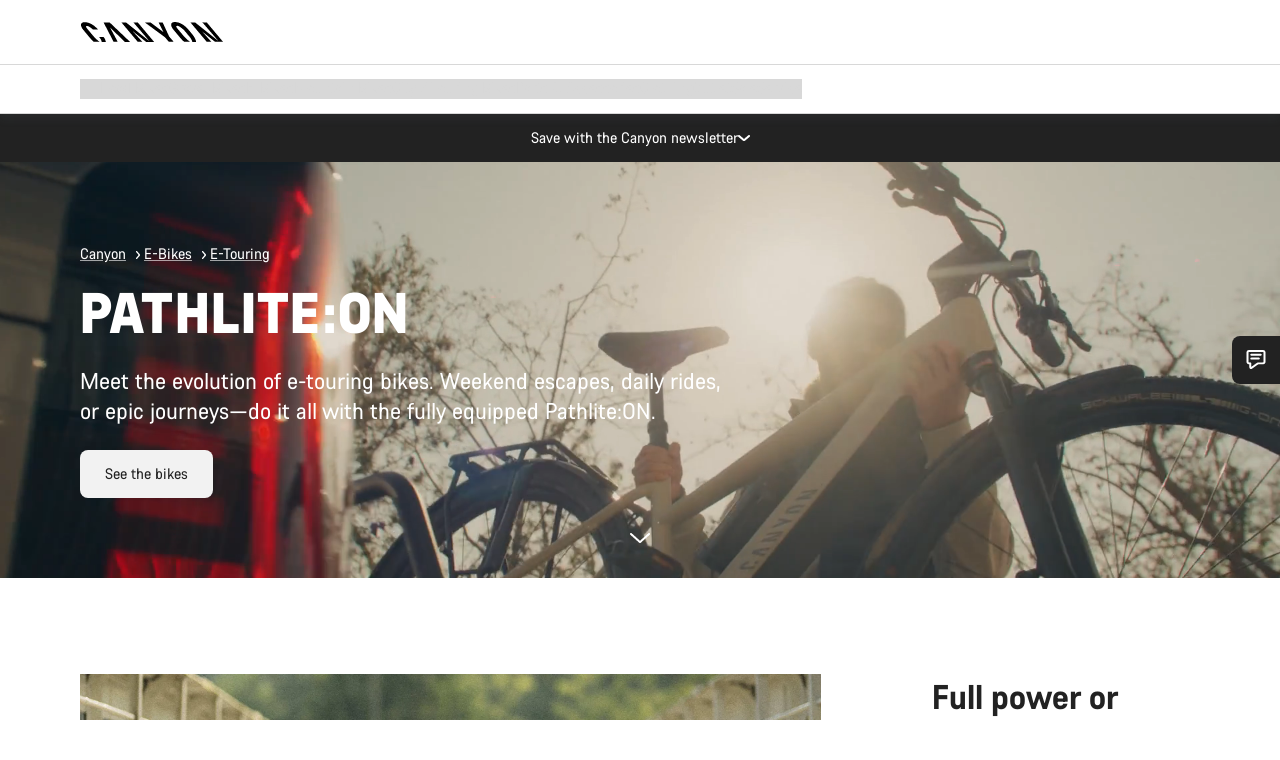

--- FILE ---
content_type: text/html;charset=UTF-8
request_url: https://www.canyon.com/en-ee/electric-bikes/electric-touring-bikes/pathlite-on/
body_size: 55125
content:
<!DOCTYPE html><html lang="en-ee">
<head>
<meta charset="UTF-8">

<meta http-equiv="x-ua-compatible" content="ie=edge">

<meta name="viewport" content="width=device-width, initial-scale=1, minimum-scale=1, maximum-scale=5, user-scalable=yes">
<meta http-equiv="delegate-ch" content="sec-ch-width https://dma.canyon.com; sec-ch-dpr https://dma.canyon.com; sec-ch-viewport-width https://dma.canyon.com;">

    <meta name="apple-itunes-app" content="app-id=6443914990">

    <link rel="manifest" href="/manifest.json" />




<title>
    
        
        
        Best Touring E-Bikes | CANYON EE
    
</title>



    


<link rel="preload" href="/on/demandware.static/Sites-RoW-Site/-/en_EE/v1768466676339/assets/fonts/CanyonVF.woff2" as="font" type="font/woff2" crossorigin="anonymous" fetchpriority="high"/>




    


    
        <link rel="dns-prefetch" href="https://www.googletagmanager.com" />
        <link rel="preconnect" href="https://www.googletagmanager.com" crossorigin />
    
        <link rel="dns-prefetch" href="https://www.google-analytics.com" />
        <link rel="preconnect" href="https://www.google-analytics.com" crossorigin />
    


    
        <link rel="dns-prefetch" href="https://widget.trustpilot.com" />
    
        <link rel="dns-prefetch" href="https://cdn.cquotient.com" />
    
        <link rel="dns-prefetch" href="https://p.cquotient.com" />
    
        <link rel="dns-prefetch" href="https://static.hotjar.com" />
    
        <link rel="dns-prefetch" href="https://script.hotjar.com" />
    
        <link rel="dns-prefetch" href="https://connect.facebook.net" />
    
        <link rel="dns-prefetch" href="https://s.pinimg.com" />
    
        <link rel="dns-prefetch" href="https://www.googleadservices.com" />
    
        <link rel="dns-prefetch" href="https://googleads.g.doubleclick.net" />
    
        <link rel="dns-prefetch" href="https://service.force.com" />
    






    








<link rel="icon" type="image/png" href="/on/demandware.static/Sites-RoW-Site/-/default/dw59b9e649/images/favicon-196x196.png" sizes="196x196" />
<link rel="icon" type="image/png" href="/on/demandware.static/Sites-RoW-Site/-/default/dwb35390c3/images/favicon-96x96.png" sizes="96x96" />
<link rel="icon" type="image/png" href="/on/demandware.static/Sites-RoW-Site/-/default/dwc42ea0d7/images/favicon-32x32.png" sizes="32x32" />
<link rel="icon" type="image/png" href="/on/demandware.static/Sites-RoW-Site/-/default/dw8b2b9fc4/images/favicon-16x16.png" sizes="16x16" />
<link rel="icon" type="image/png" href="/on/demandware.static/Sites-RoW-Site/-/default/dwd7afaec3/images/favicon-128.png" sizes="128x128" />
<link href="/on/demandware.static/Sites-RoW-Site/-/default/dwe4d135bb/images/favicon.ico" rel="shortcut icon" />





<link href="/on/demandware.static/Sites-RoW-Site/-/default/dw617b66f1/images/appicons/apple-icon.png" rel="apple-touch-icon" />
<link href="/on/demandware.static/Sites-RoW-Site/-/default/dwdf729afc/images/appicons/apple-icon-180x180.png" rel="apple-touch-icon" sizes="180x180" />
<link href="/on/demandware.static/Sites-RoW-Site/-/default/dw2eb5e320/images/appicons/apple-icon-152x152.png" rel="apple-touch-icon" sizes="152x152" />
<link href="/on/demandware.static/Sites-RoW-Site/-/default/dwf9fa603e/images/appicons/apple-icon-144x144.png" rel="apple-touch-icon" sizes="144x144" />
<link href="/on/demandware.static/Sites-RoW-Site/-/default/dw8b2a5cf4/images/appicons/apple-icon-120x120.png" rel="apple-touch-icon" sizes="120x120" />
<link href="/on/demandware.static/Sites-RoW-Site/-/default/dw549696e7/images/appicons/apple-icon-114x114.png" rel="apple-touch-icon" sizes="114x114" />
<link href="/on/demandware.static/Sites-RoW-Site/-/default/dwc9ff87c1/images/appicons/apple-icon-76x76.png" rel="apple-touch-icon" sizes="76x76" />
<link href="/on/demandware.static/Sites-RoW-Site/-/default/dwd4113aac/images/appicons/apple-icon-72x72.png" rel="apple-touch-icon" sizes="72x72" />
<link href="/on/demandware.static/Sites-RoW-Site/-/default/dw786438fe/images/appicons/apple-icon-60x60.png" rel="apple-touch-icon" sizes="60x60" />
<link href="/on/demandware.static/Sites-RoW-Site/-/default/dw987888c2/images/appicons/apple-icon-57x57.png" rel="apple-touch-icon" sizes="57x57" />



<link href="/on/demandware.static/Sites-RoW-Site/-/default/dwd3c399e8/images/appicons/android-icon-192x192.png" rel="icon" sizes="192x192" />
<link href="/on/demandware.static/Sites-RoW-Site/-/default/dw6761e88b/images/appicons/android-icon-144x144.png" rel="icon" sizes="144x144" />
<link href="/on/demandware.static/Sites-RoW-Site/-/default/dw35d3a378/images/appicons/android-icon-96x96.png" rel="icon" sizes="96x96" />
<link href="/on/demandware.static/Sites-RoW-Site/-/default/dw957e98c9/images/appicons/android-icon-72x72.png" rel="icon" sizes="72x72" />
<link href="/on/demandware.static/Sites-RoW-Site/-/default/dw13a7e648/images/appicons/android-icon-48x48.png" rel="icon" sizes="48x48" />
<link href="/on/demandware.static/Sites-RoW-Site/-/default/dw6fd07a68/images/appicons/android-icon-36x36.png" rel="icon" sizes="36x36" />


<meta name="msapplication-TileColor" content="#ffffff">
<meta name="msapplication-TileImage" content="/on/demandware.static/Sites-RoW-Site/-/default/dw5e17fc12/images/appicons/ms-icon-144x144.png">
<meta name="msapplication-config" content="/on/demandware.static/Sites-RoW-Site/-/default/dw5214a2c7/browserconfig.xml" />







<meta name="theme-color" content="#333333">





<link rel="stylesheet" href="/on/demandware.static/Sites-RoW-Site/-/en_EE/v1768466676339/css/sharedStyle.css" fetchpriority="high" />




<link rel="stylesheet" href="/on/demandware.static/Sites-RoW-Site/-/en_EE/v1768466676339/css/main.css" fetchpriority="high" />






    


    



    <link rel="canonical" href="https://www.canyon.com/en-ee/electric-bikes/electric-touring-bikes/pathlite-on/"/>








<meta name="robots" content="max-image-preview:large" />




    


    



    
        <link rel="alternate" hreflang="de-AT" href="https://www.canyon.com/de-at/e-bikes/trekking-e-bikes/pathlite-on/">
    
        <link rel="alternate" hreflang="en-AT" href="https://www.canyon.com/en-at/electric-bikes/electric-touring-bikes/pathlite-on/">
    
        <link rel="alternate" hreflang="nl-BE" href="https://www.canyon.com/nl-be/elektrische-fiets/elektrische-trekkingfiets/pathlite-on/">
    
        <link rel="alternate" hreflang="en-BE" href="https://www.canyon.com/en-be/electric-bikes/electric-touring-bikes/pathlite-on/">
    
        <link rel="alternate" hreflang="fr-BE" href="https://www.canyon.com/fr-be/velo-electrique/vtc-electrique/pathlite-on/">
    
        <link rel="alternate" hreflang="de-CH" href="https://www.canyon.com/de-ch/e-bikes/trekking-e-bikes/pathlite-on/">
    
        <link rel="alternate" hreflang="fr-CH" href="https://www.canyon.com/fr-ch/velo-electrique/vtc-electrique/pathlite-on/">
    
        <link rel="alternate" hreflang="it-CH" href="https://www.canyon.com/it-ch/bici-elettrica/bici-elettrica-trekking/pathlite-on/">
    
        <link rel="alternate" hreflang="en-CH" href="https://www.canyon.com/en-ch/electric-bikes/electric-touring-bikes/pathlite-on/">
    
        <link rel="alternate" hreflang="cs-CZ" href="https://www.canyon.com/cs-cz/elektrokola/trekove-elektrokolo/pathlite-on/">
    
        <link rel="alternate" hreflang="en-CZ" href="https://www.canyon.com/en-cz/electric-bikes/electric-touring-bikes/pathlite-on/">
    
        <link rel="alternate" hreflang="de-DE" href="https://www.canyon.com/de-de/e-bikes/trekking-e-bikes/pathlite-on/">
    
        <link rel="alternate" hreflang="en-DE" href="https://www.canyon.com/en-de/electric-bikes/electric-touring-bikes/pathlite-on/">
    
        <link rel="alternate" hreflang="da-DK" href="https://www.canyon.com/da-dk/elcykler/el-touring-cykler/pathlite-on/">
    
        <link rel="alternate" hreflang="en-DK" href="https://www.canyon.com/en-dk/electric-bikes/electric-touring-bikes/pathlite-on/">
    
        <link rel="alternate" hreflang="en-EE" href="https://www.canyon.com/en-ee/electric-bikes/electric-touring-bikes/pathlite-on/">
    
        <link rel="alternate" hreflang="es-ES" href="https://www.canyon.com/es-es/bicicletas-electricas/bicicletas-electricas-trekking/pathlite-on/">
    
        <link rel="alternate" hreflang="en-ES" href="https://www.canyon.com/en-es/electric-bikes/electric-touring-bikes/pathlite-on/">
    
        <link rel="alternate" hreflang="fi-FI" href="https://www.canyon.com/fi-fi/sahkopyorat/retkisahkopyorat/pathlite-on/">
    
        <link rel="alternate" hreflang="en-FI" href="https://www.canyon.com/en-fi/electric-bikes/electric-touring-bikes/pathlite-on/">
    
        <link rel="alternate" hreflang="fr-FR" href="https://www.canyon.com/fr-fr/velo-electrique/vtc-electrique/pathlite-on/">
    
        <link rel="alternate" hreflang="en-FR" href="https://www.canyon.com/en-fr/electric-bikes/electric-touring-bikes/pathlite-on/">
    
        <link rel="alternate" hreflang="en-GB" href="https://www.canyon.com/en-gb/electric-bikes/electric-touring-bikes/pathlite-on/">
    
        <link rel="alternate" hreflang="en-IE" href="https://www.canyon.com/en-ie/electric-bikes/electric-touring-bikes/pathlite-on/">
    
        <link rel="alternate" hreflang="it-IT" href="https://www.canyon.com/it-it/bici-elettrica/bici-elettrica-trekking/pathlite-on/">
    
        <link rel="alternate" hreflang="en-IT" href="https://www.canyon.com/en-it/electric-bikes/electric-touring-bikes/pathlite-on/">
    
        <link rel="alternate" hreflang="en-LT" href="https://www.canyon.com/en-lt/electric-bikes/electric-touring-bikes/pathlite-on/">
    
        <link rel="alternate" hreflang="fr-LU" href="https://www.canyon.com/fr-lu/velo-electrique/vtc-electrique/pathlite-on/">
    
        <link rel="alternate" hreflang="en-LU" href="https://www.canyon.com/en-lu/electric-bikes/electric-touring-bikes/pathlite-on/">
    
        <link rel="alternate" hreflang="de-LU" href="https://www.canyon.com/de-lu/e-bikes/trekking-e-bikes/pathlite-on/">
    
        <link rel="alternate" hreflang="en-LV" href="https://www.canyon.com/en-lv/electric-bikes/electric-touring-bikes/pathlite-on/">
    
        <link rel="alternate" hreflang="nl-NL" href="https://www.canyon.com/nl-nl/elektrische-fiets/elektrische-trekkingfiets/pathlite-on/">
    
        <link rel="alternate" hreflang="en-NL" href="https://www.canyon.com/en-nl/electric-bikes/electric-touring-bikes/pathlite-on/">
    
        <link rel="alternate" hreflang="no-NO" href="https://www.canyon.com/no-no/el-sykkel/el-sykler-trekking/pathlite-on/">
    
        <link rel="alternate" hreflang="en-NO" href="https://www.canyon.com/en-no/electric-bikes/electric-touring-bikes/pathlite-on/">
    
        <link rel="alternate" hreflang="pl-PL" href="https://www.canyon.com/pl-pl/rower-elektryczny/rowery-elektryczne-trekkingowe/pathlite-on/">
    
        <link rel="alternate" hreflang="en-PL" href="https://www.canyon.com/en-pl/electric-bikes/electric-touring-bikes/pathlite-on/">
    
        <link rel="alternate" hreflang="pt-PT" href="https://www.canyon.com/pt-pt/bicicletas-eletricas/bicicletas-electricas-trekking/pathlite-on/">
    
        <link rel="alternate" hreflang="en-PT" href="https://www.canyon.com/en-pt/electric-bikes/electric-touring-bikes/pathlite-on/">
    
        <link rel="alternate" hreflang="sv-SE" href="https://www.canyon.com/sv-se/elcyklar/el-trekkingcyklar/pathlite-on/">
    
        <link rel="alternate" hreflang="en-SE" href="https://www.canyon.com/en-se/electric-bikes/electric-touring-bikes/pathlite-on/">
    
        <link rel="alternate" hreflang="cs-SK" href="https://www.canyon.com/cs-sk/elektrokola/trekove-elektrokolo/pathlite-on/">
    
        <link rel="alternate" hreflang="en-SK" href="https://www.canyon.com/en-sk/electric-bikes/electric-touring-bikes/pathlite-on/">
    
        <link rel="alternate" hreflang="en-US" href="https://www.canyon.com/en-us/electric-bikes/electric-touring-bikes/pathlite-on/">
    







    
    
        
    






    <meta property="og:url" content="https://www.canyon.com/en-ee/electric-bikes/electric-touring-bikes/pathlite-on/" />
    <meta property="og:type" content="category" />
    <meta property="og:title" content="Best Touring E-Bikes"/>
    <meta property="og:description" content="Go further on your next cycle tour with the Pathlite:ON. Explore more with its longer range. Order with peace of mind at Canyon." />
    <meta property="og:app_id" content="" />
    
        <meta property="og:image" content="https://dma.canyon.com/image/upload/h_350,c_fit/f_auto/q_auto/2025_Launch_Product_Pathlite_ON_Web_Nav_01_1165x700_ALL_r64qo9" />
    





    



    <meta name="twitter:card" content="summary_large_image" />
    <meta name="twitter:site" content="@CANYON" />






    <meta name="description" content="Go further on your next cycle tour with the Pathlite:ON. Explore more with its longer range. Order with peace of mind at Canyon."/>



    <meta name="google-site-verification" content="5xYcWWvJizN8AQxIAEcvmNqOaMMi4VJEv0G5x6MZ6Dw" />






    <script type="application/ld+json">

        
            {
            "@context": "https://schema.org",
            "@type": "Organization",
            "name": "Canyon",
            "url": "https://www.canyon.com/",
            "logo": "https://www.canyon.com/on/demandware.static/Sites-RoW-Site/-/default/images/seo/logo.png",
            "contactPoint":[{
                "@type": "ContactPoint",
                "telephone": "+4926194903000",
                "contactType": "Customer service",
                "areaServed":["DE","AT"]},
                {"@type": "ContactPoint",
                "telephone": "+442085496001" ,
                "contactType": "Customer service",
                "areaServed":["GB"]},
                {"@type": "ContactPoint",
                "telephone": "+41435881100" ,
                "contactType": "Customer service",
                "areaServed":["CH"]},
                {"@type": "ContactPoint",
                "telephone": "+815037868496" ,
                "contactType": "Customer service",
                "areaServed":["JP"]},
                {"@type": "ContactPoint",
                "telephone": "+358401802620" ,
                "contactType": "Customer service",
                "areaServed":["FI"]},
                {"@type": "ContactPoint",
                "telephone": "+39045515527" ,
                "contactType": "Customer service",
                "areaServed":["IT"]},
                {"@type": "ContactPoint",
                "telephone": "+3216980399" ,
                "contactType": "Customer service",
                "areaServed":["BE"]},
                {"@type": "ContactPoint",
                "telephone": "+48914226966" ,
                "contactType": "Customer service",
                "areaServed":["PL"]},
                {"@type": "ContactPoint",
                "telephone": "+420226259001" ,
                "contactType": "Customer service",
                "areaServed":["CZ"]},
                {"@type": "ContactPoint",
                "telephone": "+421220510450" ,
                "contactType": "Customer service",
                "areaServed":["SK"]},
                {"@type": "ContactPoint",
                "telephone": "+611300712003" ,
                "contactType": "Customer service",
                "areaServed":["AU"]},
                {"@type": "ContactPoint",
                "telephone": "+61397711607" ,
                "contactType": "Customer service",
                "areaServed":["NZ"]},
                {"@type": "ContactPoint",
                "telephone": "+82316982577" ,
                "contactType": "Customer service",
                "areaServed":["KO"]},
                {"@type": "ContactPoint",
                "telephone": "+31408080485" ,
                "contactType": "Customer service",
                "areaServed":["NL"]},{"@type": "ContactPoint",
                "telephone": "+34910470740" ,
                "contactType": "Customer service",
                "areaServed":["ES"]},
                {"@type": "ContactPoint",
                "telephone": "+34911239440" ,
                "contactType": "Customer service",
                "areaServed":["PT"]},
                {"@type": "ContactPoint",
                "telephone": "+33890710132" ,
                "contactType": "Customer service",
                "areaServed":["FR"]},
                {"@type": "ContactPoint",
                "telephone": "+4570204011" ,
                "contactType": "Customer service",
                "areaServed":["DK"]},
                {"@type": "ContactPoint",
                "telephone": "+46868441440" ,
                "contactType": "Customer service",
                "areaServed":["SV"]},
                {"@type": "ContactPoint",
                "telephone": "+4745404140" ,
                "contactType": "Customer service",
                "areaServed":["NO"]},
                {"@type": "ContactPoint",
                "telephone": "+27212050073" ,
                "contactType": "Customer service",
                "areaServed":["ZA"]},
                {"@type": "ContactPoint",
                "telephone": "+6531634999" ,
                "contactType": "Customer service",
                "areaServed":["SG"]},
                {"@type": "ContactPoint",
                "telephone": "+4926194903000" ,
                "contactType": "Customer service"
                }],
                
            "sameAs": [
                "http://www.wikidata.org/entity/Q318730",
                "https://www.youtube.com/@CanyonBicycles",
                "https://www.linkedin.com/company/canyon-bicycles-gmbh/",
                "https://www.facebook.com/canyon/",
                "https://twitter.com/canyon_bikes",
                "https://www.instagram.com/canyon/",
                "https://www.strava.com/clubs/3812",
                "https://www.tiktok.com/@canyon_bicycles"
                ]
 }
        
    </script>





    


<script src="https://canyon.app.baqend.com/v1/speedkit/install.js?d=production" async crossorigin="anonymous"></script>






<meta name="format-detection" content="telephone=no" />



    



    





<meta name="js-gtm-initial-meta-groups" content="" data-gtm="[{&quot;event&quot;:&quot;initial-meta-groups&quot;,&quot;CGroup1&quot;:&quot;E-Bikes&quot;,&quot;CGroup2&quot;:&quot;E-Touring&quot;,&quot;CGroup3&quot;:&quot;Pathlite:ON&quot;,&quot;CGroup4&quot;:&quot;&quot;,&quot;CGroup5&quot;:&quot;&quot;}]" />


    





<meta name="js-gtm-initial-meta" content=""
data-gtm="[{&quot;event&quot;:&quot;initial-meta&quot;,&quot;Country&quot;:&quot;EE&quot;,&quot;Language&quot;:&quot;en&quot;,&quot;PageType&quot;:&quot;catalog&quot;,&quot;SubPageType&quot;:&quot;productListing&quot;,&quot;PageID&quot;:&quot;category &gt; ebikes-etrekking-pathliteon&quot;,&quot;LoggedIn&quot;:&quot;false&quot;,&quot;crmId&quot;:&quot;&quot;,&quot;ABTesting&quot;:&quot;false&quot;,&quot;ABTestGroup&quot;:&quot;unknown&quot;,&quot;release&quot;:&quot;25.11.14&quot;,&quot;deviceType&quot;:&quot;webshop&quot;,&quot;viewMode&quot;:&quot;browser&quot;}]"
data-gtm-model="{&quot;enabled&quot;:true,&quot;dataLayer&quot;:[{&quot;event&quot;:&quot;initial-meta&quot;,&quot;Country&quot;:&quot;EE&quot;,&quot;Language&quot;:&quot;en&quot;,&quot;PageType&quot;:&quot;catalog&quot;,&quot;SubPageType&quot;:&quot;productListing&quot;,&quot;PageID&quot;:&quot;category &gt; ebikes-etrekking-pathliteon&quot;,&quot;LoggedIn&quot;:&quot;false&quot;,&quot;crmId&quot;:&quot;&quot;,&quot;ABTesting&quot;:&quot;false&quot;,&quot;ABTestGroup&quot;:&quot;unknown&quot;,&quot;release&quot;:&quot;25.11.14&quot;,&quot;deviceType&quot;:&quot;webshop&quot;,&quot;viewMode&quot;:&quot;browser&quot;}],&quot;containerID&quot;:&quot;&quot;,&quot;internalHostRegex&quot;:&quot;^[\\w\\W]*.canyon.com[\\w\\W]*$&quot;,&quot;linkFileExtensions&quot;:[],&quot;internalContainerID&quot;:&quot;GTM-M2JG57Z&quot;,&quot;internalContainerURL&quot;:&quot;https://svr.canyon.com/gtm.js&quot;}"
data-gtm-parameters=""
data-gtm-viewmode=""
data-gtm-devicetype="">

<meta name="js-gtm-session-events" content=""
data-gtm="[]">

<script>
if (window.location === window.parent.location) {
window.dataLayer = window.dataLayer || [];
window.gtmInternalHostRegex = "^[\\w\\W]*.canyon.com[\\w\\W]*$";
window.gtmLinkFileExtensions = [];
}
</script>








<script type="text/javascript">//<!--
/* <![CDATA[ (head-active_data.js) */
var dw = (window.dw || {});
dw.ac = {
    _analytics: null,
    _events: [],
    _category: "",
    _searchData: "",
    _anact: "",
    _anact_nohit_tag: "",
    _analytics_enabled: "true",
    _timeZone: "Europe/Berlin",
    _capture: function(configs) {
        if (Object.prototype.toString.call(configs) === "[object Array]") {
            configs.forEach(captureObject);
            return;
        }
        dw.ac._events.push(configs);
    },
	capture: function() { 
		dw.ac._capture(arguments);
		// send to CQ as well:
		if (window.CQuotient) {
			window.CQuotient.trackEventsFromAC(arguments);
		}
	},
    EV_PRD_SEARCHHIT: "searchhit",
    EV_PRD_DETAIL: "detail",
    EV_PRD_RECOMMENDATION: "recommendation",
    EV_PRD_SETPRODUCT: "setproduct",
    applyContext: function(context) {
        if (typeof context === "object" && context.hasOwnProperty("category")) {
        	dw.ac._category = context.category;
        }
        if (typeof context === "object" && context.hasOwnProperty("searchData")) {
        	dw.ac._searchData = context.searchData;
        }
    },
    setDWAnalytics: function(analytics) {
        dw.ac._analytics = analytics;
    },
    eventsIsEmpty: function() {
        return 0 == dw.ac._events.length;
    }
};
/* ]]> */
// -->
</script>
<script type="text/javascript">//<!--
/* <![CDATA[ (head-cquotient.js) */
var CQuotient = window.CQuotient = {};
CQuotient.clientId = 'bcml-RoW';
CQuotient.realm = 'BCML';
CQuotient.siteId = 'RoW';
CQuotient.instanceType = 'prd';
CQuotient.locale = 'en_EE';
CQuotient.fbPixelId = '__UNKNOWN__';
CQuotient.activities = [];
CQuotient.cqcid='';
CQuotient.cquid='';
CQuotient.cqeid='';
CQuotient.cqlid='';
CQuotient.apiHost='api.cquotient.com';
/* Turn this on to test against Staging Einstein */
/* CQuotient.useTest= true; */
CQuotient.useTest = ('true' === 'false');
CQuotient.initFromCookies = function () {
	var ca = document.cookie.split(';');
	for(var i=0;i < ca.length;i++) {
	  var c = ca[i];
	  while (c.charAt(0)==' ') c = c.substring(1,c.length);
	  if (c.indexOf('cqcid=') == 0) {
		CQuotient.cqcid=c.substring('cqcid='.length,c.length);
	  } else if (c.indexOf('cquid=') == 0) {
		  var value = c.substring('cquid='.length,c.length);
		  if (value) {
		  	var split_value = value.split("|", 3);
		  	if (split_value.length > 0) {
			  CQuotient.cquid=split_value[0];
		  	}
		  	if (split_value.length > 1) {
			  CQuotient.cqeid=split_value[1];
		  	}
		  	if (split_value.length > 2) {
			  CQuotient.cqlid=split_value[2];
		  	}
		  }
	  }
	}
}
CQuotient.getCQCookieId = function () {
	if(window.CQuotient.cqcid == '')
		window.CQuotient.initFromCookies();
	return window.CQuotient.cqcid;
};
CQuotient.getCQUserId = function () {
	if(window.CQuotient.cquid == '')
		window.CQuotient.initFromCookies();
	return window.CQuotient.cquid;
};
CQuotient.getCQHashedEmail = function () {
	if(window.CQuotient.cqeid == '')
		window.CQuotient.initFromCookies();
	return window.CQuotient.cqeid;
};
CQuotient.getCQHashedLogin = function () {
	if(window.CQuotient.cqlid == '')
		window.CQuotient.initFromCookies();
	return window.CQuotient.cqlid;
};
CQuotient.trackEventsFromAC = function (/* Object or Array */ events) {
try {
	if (Object.prototype.toString.call(events) === "[object Array]") {
		events.forEach(_trackASingleCQEvent);
	} else {
		CQuotient._trackASingleCQEvent(events);
	}
} catch(err) {}
};
CQuotient._trackASingleCQEvent = function ( /* Object */ event) {
	if (event && event.id) {
		if (event.type === dw.ac.EV_PRD_DETAIL) {
			CQuotient.trackViewProduct( {id:'', alt_id: event.id, type: 'raw_sku'} );
		} // not handling the other dw.ac.* events currently
	}
};
CQuotient.trackViewProduct = function(/* Object */ cqParamData){
	var cq_params = {};
	cq_params.cookieId = CQuotient.getCQCookieId();
	cq_params.userId = CQuotient.getCQUserId();
	cq_params.emailId = CQuotient.getCQHashedEmail();
	cq_params.loginId = CQuotient.getCQHashedLogin();
	cq_params.product = cqParamData.product;
	cq_params.realm = cqParamData.realm;
	cq_params.siteId = cqParamData.siteId;
	cq_params.instanceType = cqParamData.instanceType;
	cq_params.locale = CQuotient.locale;
	
	if(CQuotient.sendActivity) {
		CQuotient.sendActivity(CQuotient.clientId, 'viewProduct', cq_params);
	} else {
		CQuotient.activities.push({activityType: 'viewProduct', parameters: cq_params});
	}
};
/* ]]> */
// -->
</script>

</head>
<body id="js-body" class="page  js-page page--ptCatalog page--sptProductListing ">








<noscript>
<iframe src="https://svr.canyon.com/ns.html?id=GTM-M2JG57Z"
height="0" width="0" style="display:none;visibility:hidden">
</iframe>
</noscript>


<div id="app" class="app" data-action="Search-Show" data-querystring="cgid=ebikes-etrekking-pathliteon" >







<div class="u-hide js-moneyPatternDataContainer" data-moneypattern="mfff.fff.fff,dd &euro;" data-removetrailingzeros="true"><!-- empty --></div>



<div class="js-globalMessages"></div>


    






<nav class="header xlt-header js-headerNavigationWrapper js-headerNavigation"
aria-label="header"
data-gtm-settings="{&quot;enabled&quot;:true}"
data-navigation-url="/on/demandware.store/Sites-RoW-Site/en_EE/Navigation-Header"
data-topbar-url="/on/demandware.store/Sites-RoW-Site/en_EE/Navigation-HeaderTopBar"
>
<div class="header__inner">
<div class="header__topBar">
<div class="header__topBarContainer">
<div class="header__topBarInner js-topBar">

<div class="headerTopBar__menuTriggerWrapper"></div>
<div class="headerTopBar__logoWrapper">
<a aria-label="Back to home" class="headerTopBar__logo" href="/en-ee/" title="Canyon" aria-hidden="false" tabindex="0">



    <svg
        
        xmlns:xlink="http://www.w3.org/1999/xlink"
        class="icon icon-logo headerTopBar__logoIcon"
        aria-hidden="false"
        focusable="false"
        
    >
        
            <title>Canyon</title>
        
        
        
            <use xlink:href="/on/demandware.static/Sites-RoW-Site/-/en_EE/v1768466676339/images/iconsNew.svg#sprite-logo"></use>
        
        
    </svg>


</a>
</div>
<div class="headerTopBar__userMenuWrapper"></div>
</div>
</div>
</div>
<div class="headerNavigationBar headerNavigationBar--preload js-navBarPreload">
<div class="headerNavigationBar__inner">
<div class="headerNavigationBar__preloadItem headerNavigationBar__preloadItem--level1 headerNavigationBar__preloadItem--menu">
<span class="u-visHidden">
Expand navigation
</span>



    <svg
        
        xmlns:xlink="http://www.w3.org/1999/xlink"
        class="icon icon-nav headerNavigationBar__menuTriggerIcon"
        aria-hidden="false"
        focusable="false"
        
    >
        
        
        
            <use xlink:href="/on/demandware.static/Sites-RoW-Site/-/en_EE/v1768466676339/images/iconsNew.svg#sprite-nav"></use>
        
        
    </svg>


</div>




<a class="headerNavigationBar__preloadItem headerNavigationBar__preloadItem--level1" href="/en-ee/road-bikes/">Road Bikes</a>


<a class="headerNavigationBar__preloadItem headerNavigationBar__preloadItem--level2" href="/en-ee/road-bikes/endurance-bikes/">Endurance</a>




<a class="headerNavigationBar__preloadItem headerNavigationBar__preloadItem--level3" href="/en-ee/road-bikes/endurance-bikes/endurace/">Endurace</a>





<a class="headerNavigationBar__preloadItem headerNavigationBar__preloadItem--level4" href="/en-ee/road-bikes/endurance-bikes/endurace/?prefn1=pc_rahmen_modifikation_werkstoff&amp;prefv1=CFR#section-product-grid">Endurace CFR</a>




<a class="headerNavigationBar__preloadItem headerNavigationBar__preloadItem--level4" href="/en-ee/road-bikes/endurance-bikes/endurace/?prefn1=pc_rahmen_modifikation_werkstoff&amp;prefv1=CF%20SLX#section-product-grid">Endurace CF SLX</a>




<a class="headerNavigationBar__preloadItem headerNavigationBar__preloadItem--level4" href="/en-ee/road-bikes/endurance-bikes/endurace/?prefn1=pc_rahmen_modifikation_werkstoff&amp;prefv1=CF#section-product-grid">Endurace CF</a>




<a class="headerNavigationBar__preloadItem headerNavigationBar__preloadItem--level4" href="/en-ee/road-bikes/endurance-bikes/endurace/allroad/endurace-allroad/4164.html">Endurace AllRoad</a>







<a class="headerNavigationBar__preloadItem headerNavigationBar__preloadItem--level2" href="/en-ee/road-bikes/race-bikes/">Race</a>




<a class="headerNavigationBar__preloadItem headerNavigationBar__preloadItem--level3" href="/en-ee/road-bikes/race-bikes/ultimate/">Ultimate</a>





<a class="headerNavigationBar__preloadItem headerNavigationBar__preloadItem--level4" href="/en-ee/road-bikes/race-bikes/ultimate/?prefn1=pc_rahmen_modifikation_werkstoff&amp;prefv1=CFR#section-product-grid">Ultimate CFR</a>




<a class="headerNavigationBar__preloadItem headerNavigationBar__preloadItem--level4" href="/en-ee/road-bikes/race-bikes/ultimate/?prefn1=pc_rahmen_modifikation_werkstoff&amp;prefv1=CF%20SLX#section-product-grid">Ultimate CF SLX</a>




<a class="headerNavigationBar__preloadItem headerNavigationBar__preloadItem--level4" href="/en-ee/road-bikes/race-bikes/ultimate/?prefn1=pc_rahmen_modifikation_werkstoff&amp;prefv1=CF%20SL#section-product-grid">Ultimate CF</a>






<a class="headerNavigationBar__preloadItem headerNavigationBar__preloadItem--level3" href="/en-ee/road-bikes/aero-bikes/aeroad/">Aeroad</a>





<a class="headerNavigationBar__preloadItem headerNavigationBar__preloadItem--level4" href="/en-ee/road-bikes/aero-bikes/aeroad/?prefn1=pc_rahmen_modifikation_werkstoff&amp;prefv1=CFR#section-product-grid">Aeroad CFR</a>




<a class="headerNavigationBar__preloadItem headerNavigationBar__preloadItem--level4" href="/en-ee/road-bikes/aero-bikes/aeroad/?prefn1=pc_rahmen_modifikation_werkstoff&amp;prefv1=CF%20SLX#section-product-grid">Aeroad CF SLX</a>







<a class="headerNavigationBar__preloadItem headerNavigationBar__preloadItem--level2" href="/en-ee/road-bikes/aero-bikes/">Aero</a>




<a class="headerNavigationBar__preloadItem headerNavigationBar__preloadItem--level3" href="/en-ee/road-bikes/aero-bikes/aeroad/">Aeroad</a>





<a class="headerNavigationBar__preloadItem headerNavigationBar__preloadItem--level4" href="/en-ee/road-bikes/aero-bikes/aeroad/?prefn1=pc_rahmen_modifikation_werkstoff&amp;prefv1=CFR#section-product-grid">Aeroad CFR</a>




<a class="headerNavigationBar__preloadItem headerNavigationBar__preloadItem--level4" href="/en-ee/road-bikes/aero-bikes/aeroad/?prefn1=pc_rahmen_modifikation_werkstoff&amp;prefv1=CF%20SLX#section-product-grid">Aeroad CF SLX</a>






<a class="headerNavigationBar__preloadItem headerNavigationBar__preloadItem--level3" href="/en-ee/road-bikes/triathlon-bikes/speedmax/">Speedmax</a>





<a class="headerNavigationBar__preloadItem headerNavigationBar__preloadItem--level4" href="/en-ee/road-bikes/triathlon-bikes/speedmax/?prefn1=pc_rahmen_plattformcode&amp;prefv1=R090-01#section-product-grid">Speedmax CFR TT</a>




<a class="headerNavigationBar__preloadItem headerNavigationBar__preloadItem--level4" href="/en-ee/road-bikes/triathlon-bikes/speedmax/?prefn1=pc_rahmen_modifikation_werkstoff&amp;prefv1=CFR#section-product-grid">Speedmax CFR</a>




<a class="headerNavigationBar__preloadItem headerNavigationBar__preloadItem--level4" href="/en-ee/road-bikes/triathlon-bikes/speedmax/?prefn1=pc_rahmen_modifikation_werkstoff&amp;prefv1=CF%20SLX#section-product-grid">Speedmax CF SLX</a>




<a class="headerNavigationBar__preloadItem headerNavigationBar__preloadItem--level4" href="/en-ee/road-bikes/triathlon-bikes/speedmax/?prefn1=pc_rahmen_modifikation_werkstoff&amp;prefv1=CF#section-product-grid">Speedmax CF</a>







<a class="headerNavigationBar__preloadItem headerNavigationBar__preloadItem--level2" href="/en-ee/road-bikes/triathlon-bikes/">Triathlon &amp; TT</a>




<a class="headerNavigationBar__preloadItem headerNavigationBar__preloadItem--level3" href="/en-ee/road-bikes/triathlon-bikes/speedmax/">Speedmax</a>





<a class="headerNavigationBar__preloadItem headerNavigationBar__preloadItem--level4" href="/en-ee/road-bikes/triathlon-bikes/speedmax/?prefn1=pc_rahmen_plattformcode&amp;prefv1=R090-01#section-product-grid">Speedmax CFR TT</a>




<a class="headerNavigationBar__preloadItem headerNavigationBar__preloadItem--level4" href="/en-ee/road-bikes/triathlon-bikes/speedmax/?prefn1=pc_rahmen_modifikation_werkstoff&amp;prefv1=CFR#section-product-grid">Speedmax CFR</a>




<a class="headerNavigationBar__preloadItem headerNavigationBar__preloadItem--level4" href="/en-ee/road-bikes/triathlon-bikes/speedmax/?prefn1=pc_rahmen_modifikation_werkstoff&amp;prefv1=CF%20SLX#section-product-grid">Speedmax CF SLX</a>




<a class="headerNavigationBar__preloadItem headerNavigationBar__preloadItem--level4" href="/en-ee/road-bikes/triathlon-bikes/speedmax/?prefn1=pc_rahmen_modifikation_werkstoff&amp;prefv1=CF#section-product-grid">Speedmax CF</a>







<a class="headerNavigationBar__preloadItem headerNavigationBar__preloadItem--level2" href="/en-ee/road-bikes/cyclocross-bikes/">Cyclocross</a>




<a class="headerNavigationBar__preloadItem headerNavigationBar__preloadItem--level3" href="/en-ee/road-bikes/cyclocross-bikes/inflite/">Inflite</a>





<a class="headerNavigationBar__preloadItem headerNavigationBar__preloadItem--level4" href="/en-ee/road-bikes/cyclocross-bikes/inflite/?prefn1=pc_rahmen_modifikation_werkstoff&amp;prefv1=CFR#section-product-grid">Inflite CFR</a>




<a class="headerNavigationBar__preloadItem headerNavigationBar__preloadItem--level4" href="/en-ee/road-bikes/cyclocross-bikes/inflite/?prefn1=pc_rahmen_modifikation_werkstoff&amp;prefv1=CF%20SLX#section-product-grid">Inflite CF SLX</a>




<a class="headerNavigationBar__preloadItem headerNavigationBar__preloadItem--level4" href="/en-ee/road-bikes/cyclocross-bikes/inflite/?prefn1=pc_rahmen_modifikation_werkstoff&amp;prefv1=CF%20SL#section-product-grid">Inflite CF SL</a>







<a class="headerNavigationBar__preloadItem headerNavigationBar__preloadItem--level2" href="/en-ee/electric-bikes/electric-road-bikes/">E-Road</a>




<a class="headerNavigationBar__preloadItem headerNavigationBar__preloadItem--level3" href="/en-ee/electric-bikes/electric-road-bikes/endurace-on-fly/">Endurace:ONfly</a>





<a class="headerNavigationBar__preloadItem headerNavigationBar__preloadItem--level4" href="/en-ee/electric-bikes/electric-road-bikes/endurace-on-fly/#section-product-grid">Endurace:ONfly</a>







<a class="headerNavigationBar__preloadItem headerNavigationBar__preloadItem--level2" href="/en-ee/road-bikes/youth-road-bikes/">Youth Road</a>




<a class="headerNavigationBar__preloadItem headerNavigationBar__preloadItem--level3" href="/en-ee/road-bikes/youth-road-bikes/road-youth-endurace/endurace-young-hero/4285.html">Endurace Young Hero</a>





<a class="headerNavigationBar__preloadItem headerNavigationBar__preloadItem--level4" href="/en-ee/road-bikes/youth-road-bikes/road-youth-endurace/endurace-young-hero/4285.html">Endurace Young Hero</a>






<a class="headerNavigationBar__preloadItem headerNavigationBar__preloadItem--level3" href="/en-ee/road-bikes/race-bikes/ultimate/cf-sl/ultimate-cf-young-hero/4284.html">Ultimate Young Hero</a>





<a class="headerNavigationBar__preloadItem headerNavigationBar__preloadItem--level4" href="/en-ee/road-bikes/race-bikes/ultimate/cf-sl/ultimate-cf-young-hero/4284.html">Ultimate Young Hero</a>







<a class="headerNavigationBar__preloadItem headerNavigationBar__preloadItem--level2" href="/en-ee/road-bikes/road-track/speedmax-track/">Track</a>




<a class="headerNavigationBar__preloadItem headerNavigationBar__preloadItem--level3" href="/en-ee/road-bikes/road-track/speedmax-track/">Speedmax CFR Track</a>





<a class="headerNavigationBar__preloadItem headerNavigationBar__preloadItem--level4" href="/en-ee/road-bikes/road-track/speedmax-track/#section-product-grid">Speedmax CFR Track</a>








<a class="headerNavigationBar__preloadItem headerNavigationBar__preloadItem--level1" href="/en-ee/gravel-bikes/">Gravel Bikes</a>


<a class="headerNavigationBar__preloadItem headerNavigationBar__preloadItem--level2" href="/en-ee/gravel-bikes/adventure/">Adventure</a>




<a class="headerNavigationBar__preloadItem headerNavigationBar__preloadItem--level3" href="/en-ee/gravel-bikes/adventure/grizl/">Grizl</a>





<a class="headerNavigationBar__preloadItem headerNavigationBar__preloadItem--level4" href="/en-ee/gravel-bikes/adventure/grizl/?prefn1=pc_cockpit_cockpittype&amp;prefv1=Escape#section-product-grid">Grizl Escape</a>




<a class="headerNavigationBar__preloadItem headerNavigationBar__preloadItem--level4" href="/en-ee/gravel-bikes/adventure/grizl/?prefn1=pc_cockpit_cockpittype&amp;prefv1=OG#section-product-grid">Grizl OG</a>




<a class="headerNavigationBar__preloadItem headerNavigationBar__preloadItem--level4" href="/en-ee/gravel-bikes/adventure/grizl/?map_prefn1=pc_werkstoff&amp;map_prefv1=Aluminium%20%28AL%29#section-product-grid">Grizl AL</a>







<a class="headerNavigationBar__preloadItem headerNavigationBar__preloadItem--level2" href="/en-ee/gravel-bikes/race/">Race</a>




<a class="headerNavigationBar__preloadItem headerNavigationBar__preloadItem--level3" href="/en-ee/gravel-bikes/race/grail/">Grail</a>





<a class="headerNavigationBar__preloadItem headerNavigationBar__preloadItem--level4" href="/en-ee/gravel-bikes/race/grail/?prefn1=pc_rahmen_modifikation_werkstoff&amp;prefv1=CFR#section-product-grid">Grail CFR</a>




<a class="headerNavigationBar__preloadItem headerNavigationBar__preloadItem--level4" href="/en-ee/gravel-bikes/race/grail/?prefn1=pc_rahmen_modifikation_werkstoff&amp;prefv1=CF%20SLX#section-product-grid">Grail CF SLX</a>




<a class="headerNavigationBar__preloadItem headerNavigationBar__preloadItem--level4" href="/en-ee/gravel-bikes/race/grail/?prefn1=pc_rahmen_modifikation_werkstoff&amp;prefv1=CF%20SL#section-product-grid">Grail CF</a>







<a class="headerNavigationBar__preloadItem headerNavigationBar__preloadItem--level2" href="/en-ee/electric-bikes/electric-gravel-bikes/">E-Gravel</a>




<a class="headerNavigationBar__preloadItem headerNavigationBar__preloadItem--level3" href="/en-ee/electric-bikes/electric-gravel-bikes/grizl-on/">Grizl:ONfly</a>





<a class="headerNavigationBar__preloadItem headerNavigationBar__preloadItem--level4" href="/en-ee/electric-bikes/electric-gravel-bikes/grizl-on/#section-product-grid">Grizl:ONfly</a>








<a class="headerNavigationBar__preloadItem headerNavigationBar__preloadItem--level1" href="/en-ee/electric-bikes/">E-Bikes</a>


<a class="headerNavigationBar__preloadItem headerNavigationBar__preloadItem--level2" href="/en-ee/electric-bikes/electric-mountain-bikes/">E-Mountain</a>




<a class="headerNavigationBar__preloadItem headerNavigationBar__preloadItem--level3" href="/en-ee/electric-bikes/electric-mountain-bikes/spectral-on/">Spectral:ON</a>





<a class="headerNavigationBar__preloadItem headerNavigationBar__preloadItem--level4" href="/en-ee/electric-bikes/electric-mountain-bikes/spectral-on/spectral-on/">Spectral:ON</a>




<a class="headerNavigationBar__preloadItem headerNavigationBar__preloadItem--level4" href="/en-ee/electric-bikes/electric-mountain-bikes/spectral-on/spectral-on-fly/">Spectral:ONfly</a>






<a class="headerNavigationBar__preloadItem headerNavigationBar__preloadItem--level3" href="/en-ee/electric-bikes/electric-mountain-bikes/neuron-on/">Neuron:ON</a>





<a class="headerNavigationBar__preloadItem headerNavigationBar__preloadItem--level4" href="/en-ee/electric-bikes/electric-mountain-bikes/neuron-on/al/">Neuron:ON AL</a>




<a class="headerNavigationBar__preloadItem headerNavigationBar__preloadItem--level4" href="/en-ee/electric-bikes/electric-mountain-bikes/neuron-on/neuron-on-fly/">Neuron:ONfly</a>






<a class="headerNavigationBar__preloadItem headerNavigationBar__preloadItem--level3" href="/en-ee/electric-bikes/electric-mountain-bikes/grand-canyon-on/">Grand Canyon:ON</a>





<a class="headerNavigationBar__preloadItem headerNavigationBar__preloadItem--level4" href="/en-ee/electric-bikes/electric-mountain-bikes/grand-canyon-on/#section-product-grid">Grand Canyon:ON</a>






<a class="headerNavigationBar__preloadItem headerNavigationBar__preloadItem--level3" href="/en-ee/electric-bikes/electric-mountain-bikes/torque-on/">Torque:ON</a>





<a class="headerNavigationBar__preloadItem headerNavigationBar__preloadItem--level4" href="/en-ee/electric-bikes/electric-mountain-bikes/torque-on/#section-product-grid">Torque:ON CF</a>






<a class="headerNavigationBar__preloadItem headerNavigationBar__preloadItem--level3" href="/en-ee/electric-bikes/electric-mountain-bikes/strive-on/">Strive:ON</a>





<a class="headerNavigationBar__preloadItem headerNavigationBar__preloadItem--level4" href="/en-ee/electric-bikes/electric-mountain-bikes/strive-on/#section-product-grid">Strive:ON CFR</a>







<a class="headerNavigationBar__preloadItem headerNavigationBar__preloadItem--level2" href="/en-ee/electric-bikes/electric-road-bikes/">E-Road</a>




<a class="headerNavigationBar__preloadItem headerNavigationBar__preloadItem--level3" href="/en-ee/electric-bikes/electric-road-bikes/endurace-on-fly/">Endurace:ONfly</a>





<a class="headerNavigationBar__preloadItem headerNavigationBar__preloadItem--level4" href="/en-ee/electric-bikes/electric-road-bikes/endurace-on-fly/#section-product-grid">Endurace:ONfly</a>







<a class="headerNavigationBar__preloadItem headerNavigationBar__preloadItem--level2" href="/en-ee/electric-bikes/electric-gravel-bikes/">E-Gravel</a>




<a class="headerNavigationBar__preloadItem headerNavigationBar__preloadItem--level3" href="/en-ee/electric-bikes/electric-gravel-bikes/grizl-on/">Grizl:ONfly</a>





<a class="headerNavigationBar__preloadItem headerNavigationBar__preloadItem--level4" href="/en-ee/electric-bikes/electric-gravel-bikes/grizl-on/#section-product-grid">Grizl:ONfly</a>







<a class="headerNavigationBar__preloadItem headerNavigationBar__preloadItem--level2" href="/en-ee/electric-bikes/electric-touring-bikes/">E-Touring</a>




<a class="headerNavigationBar__preloadItem headerNavigationBar__preloadItem--level3" href="/en-ee/electric-bikes/electric-touring-bikes/pathlite-on/">Pathlite:ON</a>





<a class="headerNavigationBar__preloadItem headerNavigationBar__preloadItem--level4" href="/en-ee/electric-bikes/electric-touring-bikes/pathlite-on/?prefn1=pc_plattform&amp;prefv1=Pathlite%3AON%20SL#section-product-grid">Pathlite:ONfly</a>




<a class="headerNavigationBar__preloadItem headerNavigationBar__preloadItem--level4" href="/en-ee/electric-bikes/electric-touring-bikes/pathlite-on/?prefn1=pc_plattform&amp;prefv1=Pathlite%3AON%20SUV#section-product-grid">Pathlite:ON SUV</a>







<a class="headerNavigationBar__preloadItem headerNavigationBar__preloadItem--level2" href="/en-ee/electric-bikes/electric-city-bike/">City E-Bikes</a>




<a class="headerNavigationBar__preloadItem headerNavigationBar__preloadItem--level3" href="/en-ee/electric-bikes/electric-city-bike/roadlite-on/">Roadlite:ONfly</a>





<a class="headerNavigationBar__preloadItem headerNavigationBar__preloadItem--level4" href="/en-ee/electric-bikes/electric-city-bike/roadlite-on/#section-product-grid">Roadlite:ONfly</a>






<a class="headerNavigationBar__preloadItem headerNavigationBar__preloadItem--level3" href="/en-ee/hybrid-bikes/city-bikes/citylite/?map_prefn1=pc_ebike&amp;map_prefv1=Yes#section-product-grid">Citylite:ON</a>





<a class="headerNavigationBar__preloadItem headerNavigationBar__preloadItem--level4" href="/en-ee/electric-bikes/electric-city-bike/citylite-on/?map_prefn1=pc_ebike&amp;map_prefv1=Yes#section-product-grid">Citylite:ON</a>




<a class="headerNavigationBar__preloadItem headerNavigationBar__preloadItem--level4" href="/en-ee/hybrid-bikes/city-bikes/citylite/?map_prefn1=pc_ebike&amp;map_prefv1=No#section-product-grid">Citylite</a>








<a class="headerNavigationBar__preloadItem headerNavigationBar__preloadItem--level1" href="/en-ee/mountain-bikes/">Mountain Bikes</a>


<a class="headerNavigationBar__preloadItem headerNavigationBar__preloadItem--level2" href="/en-ee/mountain-bikes/trail-bikes/">Trail</a>




<a class="headerNavigationBar__preloadItem headerNavigationBar__preloadItem--level3" href="/en-ee/mountain-bikes/trail-bikes/grand-canyon/">Grand Canyon</a>





<a class="headerNavigationBar__preloadItem headerNavigationBar__preloadItem--level4" href="/en-ee/mountain-bikes/trail-bikes/grand-canyon/?prefn1=pc_familie&amp;prefv1=Grand%20Canyon#section-product-grid">Grand Canyon</a>




<a class="headerNavigationBar__preloadItem headerNavigationBar__preloadItem--level4" href="/en-ee/electric-bikes/electric-mountain-bikes/grand-canyon-on/#section-product-grid">Grand Canyon:ON</a>






<a class="headerNavigationBar__preloadItem headerNavigationBar__preloadItem--level3" href="/en-ee/mountain-bikes/trail-bikes/neuron/">Neuron</a>





<a class="headerNavigationBar__preloadItem headerNavigationBar__preloadItem--level4" href="/en-ee/mountain-bikes/trail-bikes/neuron/?prefn1=pc_plattform&amp;prefv1=Neuron%20CF#section-product-grid">Neuron CF</a>




<a class="headerNavigationBar__preloadItem headerNavigationBar__preloadItem--level4" href="/en-ee/mountain-bikes/trail-bikes/neuron/?prefn1=pc_plattform&amp;prefv1=Neuron%20AL#section-product-grid">Neuron AL</a>




<a class="headerNavigationBar__preloadItem headerNavigationBar__preloadItem--level4" href="/en-ee/electric-bikes/electric-mountain-bikes/neuron-on/?prefn1=pc_familie&amp;prefv1=Neuron%3AON#section-product-grid">Neuron:ON</a>




<a class="headerNavigationBar__preloadItem headerNavigationBar__preloadItem--level4" href="/en-ee/electric-bikes/electric-mountain-bikes/neuron-on/neuron-on-fly/#section-product-grid">Neuron:ONfly</a>






<a class="headerNavigationBar__preloadItem headerNavigationBar__preloadItem--level3" href="/en-ee/mountain-bikes/trail-bikes/spectral/">Spectral</a>





<a class="headerNavigationBar__preloadItem headerNavigationBar__preloadItem--level4" href="/en-ee/mountain-bikes/trail-bikes/spectral/?map_prefn1=pc_werkstoff&amp;map_prefv1=Carbon%20%28CF%29&amp;map_prefn2=pc_ebike&amp;map_prefv2=No&amp;prefn3=pgeo_federweg_gabel&amp;prefv3=150-180mm#section-product-grid">Spectral CF</a>




<a class="headerNavigationBar__preloadItem headerNavigationBar__preloadItem--level4" href="/en-ee/mountain-bikes/trail-bikes/spectral/?prefn1=pc_rahmen_modifikation_werkstoff&amp;prefv1=AL&amp;prefn2=pgeo_federweg_gabel&amp;prefv2=150-180mm#section-product-grid">Spectral AL</a>




<a class="headerNavigationBar__preloadItem headerNavigationBar__preloadItem--level4" href="/en-ee/mountain-bikes/trail-bikes/spectral/?map_prefn1=pc_werkstoff&amp;map_prefv1=Aluminium%20%28AL%29&amp;prefn2=pgeo_federweg_gabel&amp;prefv2=125-145mm#section-product-grid">Spectral 125 AL</a>




<a class="headerNavigationBar__preloadItem headerNavigationBar__preloadItem--level4" href="/en-ee/mountain-bikes/trail-bikes/spectral/?map_prefn1=pc_werkstoff&amp;map_prefv1=Carbon%20%28CF%29&amp;prefn2=pgeo_federweg_gabel&amp;prefv2=125-145mm#section-product-grid">Spectral 125 CF</a>




<a class="headerNavigationBar__preloadItem headerNavigationBar__preloadItem--level4" href="/en-ee/electric-bikes/electric-mountain-bikes/spectral-on/#section-product-grid">Spectral:ON</a>




<a class="headerNavigationBar__preloadItem headerNavigationBar__preloadItem--level4" href="/en-ee/electric-bikes/electric-mountain-bikes/spectral-on/spectral-on-fly/#section-product-grid">Spectral:ONfly</a>







<a class="headerNavigationBar__preloadItem headerNavigationBar__preloadItem--level2" href="/en-ee/mountain-bikes/enduro-bikes/">Enduro</a>




<a class="headerNavigationBar__preloadItem headerNavigationBar__preloadItem--level3" href="/en-ee/mountain-bikes/enduro-bikes/strive/cfr/">Strive</a>





<a class="headerNavigationBar__preloadItem headerNavigationBar__preloadItem--level4" href="/en-ee/electric-bikes/electric-mountain-bikes/strive-on/#section-product-grid">Strive:ON CFR</a>




<a class="headerNavigationBar__preloadItem headerNavigationBar__preloadItem--level4" href="/en-ee/mountain-bikes/enduro-bikes/strive/cfr/">Strive CFR</a>






<a class="headerNavigationBar__preloadItem headerNavigationBar__preloadItem--level3" href="/en-ee/mountain-bikes/enduro-bikes/torque/">Torque</a>





<a class="headerNavigationBar__preloadItem headerNavigationBar__preloadItem--level4" href="/en-ee/mountain-bikes/enduro-bikes/torque/#section-product-grid">Torque</a>




<a class="headerNavigationBar__preloadItem headerNavigationBar__preloadItem--level4" href="/en-ee/electric-bikes/electric-mountain-bikes/torque-on/#section-product-grid">Torque:ON</a>







<a class="headerNavigationBar__preloadItem headerNavigationBar__preloadItem--level2" href="/en-ee/electric-bikes/electric-mountain-bikes/">E-MTB</a>




<a class="headerNavigationBar__preloadItem headerNavigationBar__preloadItem--level3" href="/en-ee/electric-bikes/electric-mountain-bikes/grand-canyon-on/">Grand Canyon:ON</a>





<a class="headerNavigationBar__preloadItem headerNavigationBar__preloadItem--level4" href="/en-ee/electric-bikes/electric-mountain-bikes/grand-canyon-on/#section-product-grid">Grand Canyon:ON</a>






<a class="headerNavigationBar__preloadItem headerNavigationBar__preloadItem--level3" href="/en-ee/electric-bikes/electric-mountain-bikes/neuron-on/#section-product-grid">Neuron:ON</a>





<a class="headerNavigationBar__preloadItem headerNavigationBar__preloadItem--level4" href="/en-ee/electric-bikes/electric-mountain-bikes/neuron-on/al/#section-product-grid">Neuron:ON AL</a>




<a class="headerNavigationBar__preloadItem headerNavigationBar__preloadItem--level4" href="/en-ee/electric-bikes/electric-mountain-bikes/neuron-on/neuron-on-fly/#section-product-grid">Neuron:ONfly</a>






<a class="headerNavigationBar__preloadItem headerNavigationBar__preloadItem--level3" href="/en-ee/electric-bikes/electric-mountain-bikes/spectral-on/#section-product-grid">Spectral:ON</a>





<a class="headerNavigationBar__preloadItem headerNavigationBar__preloadItem--level4" href="/en-ee/electric-bikes/electric-mountain-bikes/spectral-on/spectral-on/#section-product-grid">Spectral:ON</a>




<a class="headerNavigationBar__preloadItem headerNavigationBar__preloadItem--level4" href="/en-ee/electric-bikes/electric-mountain-bikes/spectral-on/spectral-on-fly/#section-product-grid">Spectral:ONfly</a>






<a class="headerNavigationBar__preloadItem headerNavigationBar__preloadItem--level3" href="/en-ee/electric-bikes/electric-mountain-bikes/strive-on/">Strive:ON</a>





<a class="headerNavigationBar__preloadItem headerNavigationBar__preloadItem--level4" href="/en-ee/electric-bikes/electric-mountain-bikes/strive-on/#section-product-grid">Strive:ON CFR</a>






<a class="headerNavigationBar__preloadItem headerNavigationBar__preloadItem--level3" href="/en-ee/electric-bikes/electric-mountain-bikes/torque-on/#section-product-grid">Torque:ON</a>





<a class="headerNavigationBar__preloadItem headerNavigationBar__preloadItem--level4" href="/en-ee/electric-bikes/electric-mountain-bikes/torque-on/#section-product-grid">Torque:ON CF</a>







<a class="headerNavigationBar__preloadItem headerNavigationBar__preloadItem--level2" href="/en-ee/mountain-bikes/cross-country-bikes/">Cross-Country</a>




<a class="headerNavigationBar__preloadItem headerNavigationBar__preloadItem--level3" href="/en-ee/mountain-bikes/cross-country-bikes/lux-trail/">Lux Trail</a>





<a class="headerNavigationBar__preloadItem headerNavigationBar__preloadItem--level4" href="/en-ee/mountain-bikes/cross-country-bikes/lux-trail/?prefn1=pc_rahmen_modifikation_werkstoff&amp;prefv1=CFR#section-product-grid">Lux Trail CFR</a>




<a class="headerNavigationBar__preloadItem headerNavigationBar__preloadItem--level4" href="/en-ee/mountain-bikes/cross-country-bikes/lux-trail/?prefn1=pc_rahmen_modifikation_werkstoff&amp;prefv1=CF#section-product-grid">Lux Trail CF</a>






<a class="headerNavigationBar__preloadItem headerNavigationBar__preloadItem--level3" href="/en-ee/mountain-bikes/cross-country-bikes/lux/">Lux World Cup</a>





<a class="headerNavigationBar__preloadItem headerNavigationBar__preloadItem--level4" href="/en-ee/mountain-bikes/cross-country-bikes/lux/?prefn1=pc_rahmen_modifikation_werkstoff&amp;prefv1=CFR#section-product-grid">Lux World Cup CFR</a>




<a class="headerNavigationBar__preloadItem headerNavigationBar__preloadItem--level4" href="/en-ee/mountain-bikes/cross-country-bikes/lux/?prefn1=pc_rahmen_modifikation_werkstoff&amp;prefv1=CF#section-product-grid">Lux World Cup CF</a>






<a class="headerNavigationBar__preloadItem headerNavigationBar__preloadItem--level3" href="/en-ee/mountain-bikes/cross-country-bikes/exceed/">Exceed</a>





<a class="headerNavigationBar__preloadItem headerNavigationBar__preloadItem--level4" href="/en-ee/mountain-bikes/cross-country-bikes/exceed/?prefn1=pc_rahmen_modifikation_werkstoff&amp;prefv1=CF#section-product-grid">Exceed CF</a>






<a class="headerNavigationBar__preloadItem headerNavigationBar__preloadItem--level3" href="/en-ee/mountain-bikes/trail-bikes/grand-canyon/">Grand Canyon</a>





<a class="headerNavigationBar__preloadItem headerNavigationBar__preloadItem--level4" href="/en-ee/mountain-bikes/trail-bikes/grand-canyon/?prefn1=pc_familie&amp;prefv1=Grand%20Canyon#section-product-grid">Grand Canyon</a>




<a class="headerNavigationBar__preloadItem headerNavigationBar__preloadItem--level4" href="/en-ee/electric-bikes/electric-mountain-bikes/grand-canyon-on/#section-product-grid">Grand Canyon:ON</a>







<a class="headerNavigationBar__preloadItem headerNavigationBar__preloadItem--level2" href="/en-ee/mountain-bikes/downhill-bikes/">Downhill</a>




<a class="headerNavigationBar__preloadItem headerNavigationBar__preloadItem--level3" href="/en-ee/mountain-bikes/enduro-bikes/torque/">Torque</a>





<a class="headerNavigationBar__preloadItem headerNavigationBar__preloadItem--level4" href="/en-ee/mountain-bikes/enduro-bikes/torque/#section-product-grid">Torque</a>




<a class="headerNavigationBar__preloadItem headerNavigationBar__preloadItem--level4" href="/en-ee/electric-bikes/electric-mountain-bikes/torque-on/#section-product-grid">Torque:ON</a>






<a class="headerNavigationBar__preloadItem headerNavigationBar__preloadItem--level3" href="/en-ee/mountain-bikes/downhill-bikes/sender/">Sender</a>





<a class="headerNavigationBar__preloadItem headerNavigationBar__preloadItem--level4" href="/en-ee/mountain-bikes/downhill-bikes/sender/#section-product-grid">Sender CFR</a>







<a class="headerNavigationBar__preloadItem headerNavigationBar__preloadItem--level2" href="/en-ee/mountain-bikes/dirt-jump-bikes/">Dirt Jump/Street Bikes</a>




<a class="headerNavigationBar__preloadItem headerNavigationBar__preloadItem--level3" href="/en-ee/mountain-bikes/dirt-jump-bikes/stitched/">Stitched</a>





<a class="headerNavigationBar__preloadItem headerNavigationBar__preloadItem--level4" href="/en-ee/mountain-bikes/dirt-jump-bikes/stitched/stitched-cfr-trial/">Stitched CFR Trial</a>




<a class="headerNavigationBar__preloadItem headerNavigationBar__preloadItem--level4" href="/en-ee/mountain-bikes/dirt-jump-bikes/stitched/360/">Stitched 360</a>







<a class="headerNavigationBar__preloadItem headerNavigationBar__preloadItem--level2" href="/en-ee/mountain-bikes/youth-kids/">Youth MTB</a>




<a class="headerNavigationBar__preloadItem headerNavigationBar__preloadItem--level3" href="/en-ee/mountain-bikes/youth-kids/?prefn1=pc_familie&amp;prefv1=Grand%20Canyon">Grand Canyon Young Hero</a>





<a class="headerNavigationBar__preloadItem headerNavigationBar__preloadItem--level4" href="/en-ee/mountain-bikes/youth-kids/?prefn1=pc_familie&amp;prefv1=Grand%20Canyon#section-product-grid">Grand Canyon Young Hero</a>






<a class="headerNavigationBar__preloadItem headerNavigationBar__preloadItem--level3" href="/en-ee/mountain-bikes/youth-kids/lux-world-cup-young-hero/lux-world-cup-cf-young-hero/3732.html">Lux World Cup Young Hero</a>





<a class="headerNavigationBar__preloadItem headerNavigationBar__preloadItem--level4" href="/en-ee/mountain-bikes/youth-kids/lux-world-cup-young-hero/lux-world-cup-cf-young-hero/3732.html">Lux World Cup Young Hero</a>






<a class="headerNavigationBar__preloadItem headerNavigationBar__preloadItem--level3" href="/en-ee/mountain-bikes/youth-kids/neuron-young-hero/neuron-young-hero/4010.html">Neuron Young Hero</a>





<a class="headerNavigationBar__preloadItem headerNavigationBar__preloadItem--level4" href="/en-ee/mountain-bikes/youth-kids/neuron-young-hero/neuron-young-hero/4010.html">Neuron Young Hero</a>








<a class="headerNavigationBar__preloadItem headerNavigationBar__preloadItem--level1" href="/en-ee/hybrid-bikes/">City / Touring Bikes</a>


<a class="headerNavigationBar__preloadItem headerNavigationBar__preloadItem--level2" href="/en-ee/hybrid-bikes/city-bikes/">City</a>




<a class="headerNavigationBar__preloadItem headerNavigationBar__preloadItem--level3" href="/en-ee/hybrid-bikes/city-bikes/citylite/">Citylite</a>





<a class="headerNavigationBar__preloadItem headerNavigationBar__preloadItem--level4" href="/en-ee/electric-bikes/electric-city-bike/citylite-on/?map_prefn1=pc_ebike&amp;map_prefv1=Yes#section-product-grid">Citylite:ON</a>




<a class="headerNavigationBar__preloadItem headerNavigationBar__preloadItem--level4" href="/en-ee/hybrid-bikes/city-bikes/citylite/?map_prefn1=pc_ebike&amp;map_prefv1=No#section-product-grid">Citylite</a>






<a class="headerNavigationBar__preloadItem headerNavigationBar__preloadItem--level3" href="/en-ee/hybrid-bikes/city-bikes/roadlite/">Roadlite</a>





<a class="headerNavigationBar__preloadItem headerNavigationBar__preloadItem--level4" href="/en-ee/electric-bikes/electric-city-bike/roadlite-on/">Roadlite:ONfly</a>




<a class="headerNavigationBar__preloadItem headerNavigationBar__preloadItem--level4" href="/en-ee/hybrid-bikes/city-bikes/roadlite/roadlite-al-cf/">Roadlite</a>







<a class="headerNavigationBar__preloadItem headerNavigationBar__preloadItem--level2" href="/en-ee/hybrid-bikes/touring-bikes/">Touring</a>




<a class="headerNavigationBar__preloadItem headerNavigationBar__preloadItem--level3" href="/en-ee/electric-bikes/electric-touring-bikes/pathlite-on/">Pathlite:ON</a>





<a class="headerNavigationBar__preloadItem headerNavigationBar__preloadItem--level4" href="/en-ee/electric-bikes/electric-touring-bikes/pathlite-on/?prefn1=pc_plattform&amp;prefv1=Pathlite%3AON%20SL#section-product-grid">Pathlite:ONfly</a>




<a class="headerNavigationBar__preloadItem headerNavigationBar__preloadItem--level4" href="/en-ee/electric-bikes/electric-touring-bikes/pathlite-on/?prefn1=pc_plattform&amp;prefv1=Pathlite%3AON%20SUV#section-product-grid">Pathlite:ON SUV</a>








<a class="headerNavigationBar__preloadItem headerNavigationBar__preloadItem--level1" href="/en-ee/gear/">Parts &amp; Accessories</a>


<a class="headerNavigationBar__preloadItem headerNavigationBar__preloadItem--level2" href="/en-ee/gear/bike-parts/">Bike Parts</a>




<a class="headerNavigationBar__preloadItem headerNavigationBar__preloadItem--level3" href="/en-ee/gear/bike-parts/aero-bars-and-tri-extensions/">Aero-Bars &amp; Tri-Extensions</a>





<a class="headerNavigationBar__preloadItem headerNavigationBar__preloadItem--level3" href="/en-ee/gear/bike-parts/bar-tape-and-grips/">Bar Tape &amp; Grips</a>





<a class="headerNavigationBar__preloadItem headerNavigationBar__preloadItem--level3" href="/en-ee/gear/bike-parts/batteries-chargers-and-adapters/">Batteries, Chargers &amp; Adapters</a>





<a class="headerNavigationBar__preloadItem headerNavigationBar__preloadItem--level3" href="/en-ee/gear/bike-parts/brakes/">Brakes</a>





<a class="headerNavigationBar__preloadItem headerNavigationBar__preloadItem--level4" href="/en-ee/gear/bike-parts/brakes/brake-pads/">Brake Pads</a>




<a class="headerNavigationBar__preloadItem headerNavigationBar__preloadItem--level4" href="/en-ee/gear/bike-parts/brakes/disc-brakes/">Brake Rotors</a>






<a class="headerNavigationBar__preloadItem headerNavigationBar__preloadItem--level3" href="/en-ee/gear/bike-parts/drivetrain/">Drivetrain</a>





<a class="headerNavigationBar__preloadItem headerNavigationBar__preloadItem--level4" href="/en-ee/gear/bike-parts/drivetrain/bottom-brackets/">Bottom Brackets</a>




<a class="headerNavigationBar__preloadItem headerNavigationBar__preloadItem--level4" href="/en-ee/gear/bike-parts/drivetrain/cassettes/">Cassettes</a>




<a class="headerNavigationBar__preloadItem headerNavigationBar__preloadItem--level4" href="/en-ee/gear/bike-parts/drivetrain/chainrings/">Chainrings</a>




<a class="headerNavigationBar__preloadItem headerNavigationBar__preloadItem--level4" href="/en-ee/gear/bike-parts/drivetrain/chains/">Chains</a>






<a class="headerNavigationBar__preloadItem headerNavigationBar__preloadItem--level3" href="/en-ee/gear/bike-parts/handlebars-and-stems/">Handlebars, Cockpits &amp; Stems</a>





<a class="headerNavigationBar__preloadItem headerNavigationBar__preloadItem--level3" href="/en-ee/gear/bike-parts/pedals-and-cleats/">Pedals &amp; Cleats</a>





<a class="headerNavigationBar__preloadItem headerNavigationBar__preloadItem--level3" href="/en-ee/gear/bike-parts/power-meters/">Power Meters</a>





<a class="headerNavigationBar__preloadItem headerNavigationBar__preloadItem--level3" href="/en-ee/gear/bike-parts/posts-and-clamps/">Seat Posts &amp; Clamps</a>





<a class="headerNavigationBar__preloadItem headerNavigationBar__preloadItem--level3" href="/en-ee/gear/bike-parts/">Wheels, Tyres &amp; Tubes</a>





<a class="headerNavigationBar__preloadItem headerNavigationBar__preloadItem--level4" href="/en-ee/gear/bike-parts/tyres-and-tubes/tubes/">Inner Tubes</a>




<a class="headerNavigationBar__preloadItem headerNavigationBar__preloadItem--level4" href="/en-ee/gear/bike-parts/tyres-and-tubes/thru-axles/">Thru-Axles</a>




<a class="headerNavigationBar__preloadItem headerNavigationBar__preloadItem--level4" href="/en-ee/gear/bike-parts/tyres-and-tubes/tubeless-accessories/">Tubeless Kits &amp; Accessories</a>




<a class="headerNavigationBar__preloadItem headerNavigationBar__preloadItem--level4" href="/en-ee/gear/bike-parts/tyres-and-tubes/tyres/">Tyres</a>




<a class="headerNavigationBar__preloadItem headerNavigationBar__preloadItem--level4" href="/en-ee/gear/bike-parts/tyres-and-tubes/wheels/">Wheels</a>







<a class="headerNavigationBar__preloadItem headerNavigationBar__preloadItem--level2" href="/en-ee/gear/accessories/">Accessories</a>




<a class="headerNavigationBar__preloadItem headerNavigationBar__preloadItem--level3" href="/en-ee/gear/accessories/bags/">Bags</a>





<a class="headerNavigationBar__preloadItem headerNavigationBar__preloadItem--level4" href="/en-ee/gear/accessories/bags/bike-transport/">Bike Transport</a>




<a class="headerNavigationBar__preloadItem headerNavigationBar__preloadItem--level4" href="/en-ee/gear/accessories/bags/backpacks-and-hip-bags/">Backpacks &amp; Hip Bags</a>




<a class="headerNavigationBar__preloadItem headerNavigationBar__preloadItem--level4" href="/en-ee/gear/accessories/bags/bikepacking-bikebags-and-panniers/">Bikepacking, Bike Bags &amp; Panniers</a>




<a class="headerNavigationBar__preloadItem headerNavigationBar__preloadItem--level4" href="/en-ee/bikepacking-and-bikebags/integrated-tool-bags/">Integrated tool bags</a>






<a class="headerNavigationBar__preloadItem headerNavigationBar__preloadItem--level3" href="/en-ee/gear/accessories/bells/">Bells</a>





<a class="headerNavigationBar__preloadItem headerNavigationBar__preloadItem--level3" href="/en-ee/gear/accessories/">Bike Care &amp; Service</a>





<a class="headerNavigationBar__preloadItem headerNavigationBar__preloadItem--level4" href="/en-ee/gear/accessories/bikecare-and-service/bike-maintenance/">Bike Maintenance Tools</a>




<a class="headerNavigationBar__preloadItem headerNavigationBar__preloadItem--level4" href="/en-ee/gear/accessories/bikecare-and-service/cleaners-and-lubricants/">Cleaners &amp; Lubricants</a>




<a class="headerNavigationBar__preloadItem headerNavigationBar__preloadItem--level4" href="/en-ee/gear/accessories/bikecare-and-service/decals-and-decor/">Decals &amp; Decor</a>




<a class="headerNavigationBar__preloadItem headerNavigationBar__preloadItem--level4" href="/en-ee/gear/accessories/bikecare-and-service/puncture-repair/">Puncture Repair</a>




<a class="headerNavigationBar__preloadItem headerNavigationBar__preloadItem--level4" href="/en-ee/gear/accessories/bikecare-and-service/bike-pumps/">Pumps</a>




<a class="headerNavigationBar__preloadItem headerNavigationBar__preloadItem--level4" href="/en-ee/gear/accessories/bikecare-and-service/touch-up-pens/">Canyon Touch-Up Pens</a>






<a class="headerNavigationBar__preloadItem headerNavigationBar__preloadItem--level3" href="/en-ee/gear/accessories/cycling-water-bottles-and-bottle-cages/">Bottles &amp; Bottle Cages</a>





<a class="headerNavigationBar__preloadItem headerNavigationBar__preloadItem--level3" href="/en-ee/gear/accessories/cockpit-and-handlebar-mounts/">Cockpit &amp; Handlebar Mounts</a>





<a class="headerNavigationBar__preloadItem headerNavigationBar__preloadItem--level3" href="/en-ee/gear/accessories/computers-and-gps/">Computers &amp; GPS</a>





<a class="headerNavigationBar__preloadItem headerNavigationBar__preloadItem--level3" href="/en-ee/gear/accessories/fenders-and-mudguards/">Fenders &amp; Mudguards</a>





<a class="headerNavigationBar__preloadItem headerNavigationBar__preloadItem--level3" href="/en-ee/gear/accessories/kickstands/">Kickstands &amp; Bikestands</a>





<a class="headerNavigationBar__preloadItem headerNavigationBar__preloadItem--level3" href="/en-ee/gear/accessories/lights/">Lights</a>





<a class="headerNavigationBar__preloadItem headerNavigationBar__preloadItem--level3" href="/en-ee/gear/accessories/bike-locks/">Locks</a>





<a class="headerNavigationBar__preloadItem headerNavigationBar__preloadItem--level3" href="/en-ee/gear/accessories/racks/">Racks</a>







<a class="headerNavigationBar__preloadItem headerNavigationBar__preloadItem--level1" href="/en-ee/clothing/">Clothing</a>


<a class="headerNavigationBar__preloadItem headerNavigationBar__preloadItem--level2" href="/en-ee/clothing/helmets/">Helmets</a>




<a class="headerNavigationBar__preloadItem headerNavigationBar__preloadItem--level3" href="/en-ee/clothing/helmets/canyon-off-road/">Off-Road Cycling Helmets</a>





<a class="headerNavigationBar__preloadItem headerNavigationBar__preloadItem--level3" href="/en-ee/clothing/helmets/canyon-cfr/">CFR Cycling Helmets</a>






<a class="headerNavigationBar__preloadItem headerNavigationBar__preloadItem--level2" href="/en-ee/clothing/cycling-shoes/canyon/">Shoes</a>



<a class="headerNavigationBar__preloadItem headerNavigationBar__preloadItem--level2" href="/en-ee/clothing/jerseys/">Jerseys</a>



<a class="headerNavigationBar__preloadItem headerNavigationBar__preloadItem--level2" href="/en-ee/clothing/shorts-bibshorts-and-tights/">Cycling pants, Bib shorts &amp; Skinsuits</a>



<a class="headerNavigationBar__preloadItem headerNavigationBar__preloadItem--level2" href="/en-ee/clothing/jackets-and-vests/">Jackets &amp; Vests</a>



<a class="headerNavigationBar__preloadItem headerNavigationBar__preloadItem--level2" href="/en-ee/clothing/glasses/">Glasses</a>



<a class="headerNavigationBar__preloadItem headerNavigationBar__preloadItem--level2" href="/en-ee/clothing/t-shirt/">T-Shirts</a>



<a class="headerNavigationBar__preloadItem headerNavigationBar__preloadItem--level2" href="/en-ee/clothing/headwear/">Headwear</a>



<a class="headerNavigationBar__preloadItem headerNavigationBar__preloadItem--level2" href="/en-ee/clothing/gloves/">Gloves</a>



<a class="headerNavigationBar__preloadItem headerNavigationBar__preloadItem--level2" href="/en-ee/clothing/hoodie/">Hoodies &amp; Longsleeves</a>



<a class="headerNavigationBar__preloadItem headerNavigationBar__preloadItem--level2" href="/en-ee/clothing/baselayers/">Base Layers</a>



<a class="headerNavigationBar__preloadItem headerNavigationBar__preloadItem--level2" href="/en-ee/clothing/arm-and-legwarmers/">Arm &amp; Leg Warmers</a>



<a class="headerNavigationBar__preloadItem headerNavigationBar__preloadItem--level2" href="/en-ee/clothing/cycling-socks/">Socks</a>



<a class="headerNavigationBar__preloadItem headerNavigationBar__preloadItem--level2" href="/en-ee/clothing/clothing-collections/">Clothing Collections</a>




<a class="headerNavigationBar__preloadItem headerNavigationBar__preloadItem--level3" href="/en-ee/clothing/clothing-collections/core-collection/">CORE Collection</a>





<a class="headerNavigationBar__preloadItem headerNavigationBar__preloadItem--level3" href="/en-ee/clothing/clothing-collections/cfr-collection/">CFR Clothing Collection</a>





<a class="headerNavigationBar__preloadItem headerNavigationBar__preloadItem--level3" href="/en-ee/clothing/clothing-collections/millet-x-canyon-collection/">Millet X Canyon</a>





<a class="headerNavigationBar__preloadItem headerNavigationBar__preloadItem--level3" href="/en-ee/clothing/clothing-collections/adventure/">Adventure Collection</a>





<a class="headerNavigationBar__preloadItem headerNavigationBar__preloadItem--level3" href="/en-ee/clothing/clothing-collections/cllctv-rideable-streetwear-collection/">CLLCTV Streetwear</a>





<a class="headerNavigationBar__preloadItem headerNavigationBar__preloadItem--level3" href="/en-ee/clothing/clothing-collections/canyon-sram-collection/">CANYON//SRAM zondacrypto</a>






<a class="headerNavigationBar__preloadItem headerNavigationBar__preloadItem--level2" href="/en-ee/clothing/clothing-worlds/">Clothing by Bike World</a>




<a class="headerNavigationBar__preloadItem headerNavigationBar__preloadItem--level3" href="/en-ee/clothing/?hideSelectedFilters=true&amp;map_prefn1=pc_welt&amp;map_prefv1=Road#sections-products">Road</a>





<a class="headerNavigationBar__preloadItem headerNavigationBar__preloadItem--level3" href="/en-ee/gear/canyon-mountain-clothing-collection/">MTB</a>





<a class="headerNavigationBar__preloadItem headerNavigationBar__preloadItem--level3" href="/en-ee/clothing/?hideSelectedFilters=true&amp;map_prefn1=pc_welt&amp;map_prefv1=Gravel#sections-products">Gravel</a>





<a class="headerNavigationBar__preloadItem headerNavigationBar__preloadItem--level3" href="/en-ee/clothing/?hideSelectedFilters=true&amp;map_prefn1=pc_welt&amp;map_prefv1=Touring%7CUrban#sections-products">City &amp; Touring</a>





<a class="headerNavigationBar__preloadItem headerNavigationBar__preloadItem--level3" href="/en-ee/clothing/?hideSelectedFilters=true&amp;prefn1=pc_welt&amp;prefv1=Lifestyle#sections-products">Casual</a>





<a class="headerNavigationBar__preloadItem headerNavigationBar__preloadItem--level3" href="/en-ee/clothing/?prefn1=pc_prosport&amp;prefv1=Alpecin-Deceuninck%7CCanyon%20CLLCTV%7CCFR%20GRAVEL%7CCanyon%20SRAM%20Racing%7CEmbrace%20the%20World%7CRad%20Race&amp;srule=bestsellers#sections-products">Teamwear</a>






<a class="headerNavigationBar__preloadItem headerNavigationBar__preloadItem--level2" href="/en-ee/clothing/men/">Men's Clothing</a>



<a class="headerNavigationBar__preloadItem headerNavigationBar__preloadItem--level2" href="/en-ee/clothing/women/">Women's Clothing</a>



<a class="headerNavigationBar__preloadItem headerNavigationBar__preloadItem--level2" href="/en-ee/clothing/?hideSelectedFilters=true&amp;map_prefn1=pc_generation&amp;map_prefv1=Child#sections-products">Kid's Clothing</a>



<a class="headerNavigationBar__preloadItem headerNavigationBar__preloadItem--level2" href="/en-ee/clothing/apparel-new-to-shop/">New arrival</a>




<a class="headerNavigationBar__preloadItem headerNavigationBar__preloadItem--level1" href="/en-ee/outlet-bikes/">Outlet</a>


<a class="headerNavigationBar__preloadItem headerNavigationBar__preloadItem--level2" href="/en-ee/outlet-bikes/road-bikes/">Road Outlet</a>



<a class="headerNavigationBar__preloadItem headerNavigationBar__preloadItem--level2" href="/en-ee/outlet-bikes/gravel-bikes/">Gravel Outlet</a>



<a class="headerNavigationBar__preloadItem headerNavigationBar__preloadItem--level2" href="/en-ee/outlet-bikes/mountain-bikes/">Mountain Outlet</a>



<a class="headerNavigationBar__preloadItem headerNavigationBar__preloadItem--level2" href="/en-ee/outlet-bikes/e-bikes/">E-Bikes Outlet</a>



<a class="headerNavigationBar__preloadItem headerNavigationBar__preloadItem--level2" href="/en-ee/outlet-bikes/hybrid-city-bikes/">City / Touring Outlet</a>



<a class="headerNavigationBar__preloadItem headerNavigationBar__preloadItem--level2" href="/en-ee/outlet-bikes/gear/">Gear Outlet</a>




<a class="headerNavigationBar__preloadItem headerNavigationBar__preloadItem--level1" href="/en-ee/sale/">Sale</a>


<a class="headerNavigationBar__preloadItem headerNavigationBar__preloadItem--level2" href="/en-ee/sale/?map_prefn1=pc_welt&amp;map_prefv1=Road#section-product-grid">Sale Road</a>



<a class="headerNavigationBar__preloadItem headerNavigationBar__preloadItem--level2" href="/en-ee/sale/?map_prefn1=pc_welt&amp;map_prefv1=E-Bike#section-product-grid">Sale E-Bike</a>



<a class="headerNavigationBar__preloadItem headerNavigationBar__preloadItem--level2" href="/en-ee/sale/?map_prefn1=pc_welt&amp;map_prefv1=Mountain#section-product-grid">Sale MTB</a>



<a class="headerNavigationBar__preloadItem headerNavigationBar__preloadItem--level2" href="/en-ee/sale/?map_prefn1=pc_welt&amp;map_prefv1=City%2FTouring#section-product-grid">Sale City / Touring</a>



<a class="headerNavigationBar__preloadItem headerNavigationBar__preloadItem--level2" href="/en-ee/sale/#gear">Sale Gear</a>




<a class="headerNavigationBar__preloadItem headerNavigationBar__preloadItem--level1"
href="/en-ee/customer-service/">
Service
</a>
























<ul class="headerUtilities__list">



    

    
        <!-- dwMarker="content" dwContentID="32bb5fce9b3af9e77f47f9b9ed" -->
        
    
    

    
    <!-- assetID: include-utility-nav-customization -->
    

    
        <!-- dwMarker="content" dwContentID="cab1b9ad22d850783cc9e06352" -->
        <li class="headerUtilities__listItem">
    <a href="https://www.canyon.com/en-ee/my-canyon-custom-bike/" class="headerUtilities__link" data-eventaction="Quicklinks" data-eventlabel="MyCanyon" aria-hidden="false" tabindex="0">
        Customise
    </a>
</li>
        <!-- End content-asset -->
    





    
    

    
    <!-- assetID: include-utility-nav-why-canyon -->
    

    
        <!-- dwMarker="content" dwContentID="4cdda1baa0f1937c30e1e53c9a" -->
        <li class="headerUtilities__listItem">
    <a href="https://www.canyon.com/en-ee/customer-service/meet-us/why-canyon.html" class="headerUtilities__link" data-eventaction="Quicklinks" data-eventlabel="Why Canyon" aria-hidden="false" tabindex="0">
        Why Choose Canyon
    </a>
</li>
        <!-- End content-asset -->
    





    
    

    
    <!-- assetID: include-utility-nav-cfr -->
    

    
        <!-- dwMarker="content" dwContentID="5557e502d20f40e699fa6417bb" -->
        <li class="headerUtilities__listItem">
    <a href="https://www.canyon.com/en-ee/cfr/" class="headerUtilities__link" data-eventaction="Quicklinks" data-eventlabel="Canyon Factory Racing" aria-hidden="false" tabindex="0">
        Canyon Factory Racing
    </a>
</li>
        <!-- End content-asset -->
    





    
    

    
    <!-- assetID: include-utility-nav-service-locations -->
    

    
        <!-- dwMarker="content" dwContentID="046392bfc8992ca9378ecd26e3" -->
        <li class="headerUtilities__listItem">
    <a href="https://www.canyon.com/en-ee/customer-service/repair-spares-warranty/bike-service-finder.html" class="headerUtilities__link" data-eventaction="Quicklinks" data-eventlabel="Canyon Service Locations" aria-hidden="false" tabindex="0">
        Service Locations
    </a>
</li>
        <!-- End content-asset -->
    






        <!-- End content-asset -->
    


</ul>

</div>
</div>
</div>
</nav>




    

    
    
	 


	










    <section class="urgentMessage js-urgentMessage js-no-close-button " role="banner" data-gtm-parent="{&quot;enabled&quot;:true,&quot;dataLayer&quot;:[{&quot;event&quot;:&quot;urgent_banner&quot;,&quot;event_type&quot;:&quot;custom&quot;}]}">
        <div class="urgentMessage__container js-accordion" aria-label="Accordion">
            <div class="urgentMessage__toggleItem js-accordionItem">

                

                <div class="urgentMessage__toggleTriggerWrapper">
                    
                        <button class="urgentMessage__toggleTrigger js-accordionToggle" tabindex="0" aria-hidden="false" aria-expanded="false">
                            
                                
                                    <span class="urgentMessage__toggleTriggerInner">
                                        <span class="urgentMessage__toggleTriggerText">
                                            Save with the Canyon newsletter
                                        </span>
                                        


    <svg
        
        xmlns:xlink="http://www.w3.org/1999/xlink"
        class="icon icon-caret-small urgentMessage__toggleTriggerIcon"
        aria-hidden="false"
        focusable="false"
        
    >
        
        
        
            <use xlink:href="/on/demandware.static/Sites-RoW-Site/-/en_EE/v1768466676339/images/iconsNew.svg#sprite-caret-small"></use>
        
        
    </svg>


                                    </span>
                                
                            
                                
                                    <span class="urgentMessage__toggleTriggerInner">
                                        <span class="urgentMessage__toggleTriggerText">
                                            Find service locations near me
                                        </span>
                                        


    <svg
        
        xmlns:xlink="http://www.w3.org/1999/xlink"
        class="icon icon-caret-small urgentMessage__toggleTriggerIcon"
        aria-hidden="false"
        focusable="false"
        
    >
        
        
        
            <use xlink:href="/on/demandware.static/Sites-RoW-Site/-/en_EE/v1768466676339/images/iconsNew.svg#sprite-caret-small"></use>
        
        
    </svg>


                                    </span>
                                
                            
                        </button>
                    
                </div>

                

                <div class="urgentMessage__toggleContent js-accordionItem__content" aria-hidden="true">
                    <div class="urgentMessage__toggleContentInner">

                        

                        <div class="urgentMessage__toggleContentClose">
                            <button class="buttonIcon js-accordionToggle" type="button" aria-hidden="true" tabindex="-1">
                                


    <svg
        
        xmlns:xlink="http://www.w3.org/1999/xlink"
        class="icon icon-close buttonIcon__icon"
        aria-hidden="false"
        focusable="false"
        
    >
        
        
        
            <use xlink:href="/on/demandware.static/Sites-RoW-Site/-/en_EE/v1768466676339/images/iconsNew.svg#sprite-close"></use>
        
        
    </svg>


                            </button>
                        </div>

                        

                        <div class="urgentMessage__items">
                            
                                
                                    <div class="urgentMessage__item">
                                        
                                            <div class="urgentMessage__itemTitle">
                                                Save with the Canyon newsletter
                                            </div>
                                        

                                        
                                            <div class="urgentMessage__itemDesc">
                                                Sign up to our newsletter and be the first to know when we release new products - we’ll also give you 10% off Canyon Gear! 
                                            </div>
                                        

                                        
                                            <div class="urgentMessage__itemLink">
                                                <a aria-hidden="false" href="https://www.canyon.com/en-ee/explore-content/newsletter-subscription.html" data-eventlabel="urgent-banner-newsletter-promo" class="link link--child" tabindex="0">
                                                    Learn more
                                                </a>
                                            </div>
                                        
                                    </div>
                                
                            
                                
                                    <div class="urgentMessage__item">
                                        
                                            <div class="urgentMessage__itemTitle">
                                                Find service locations near me
                                            </div>
                                        

                                        
                                            <div class="urgentMessage__itemDesc">
                                                Find your nearest service location using our map and keep your bike running smoothly.
                                            </div>
                                        

                                        
                                            <div class="urgentMessage__itemLink">
                                                <a aria-hidden="false" href="https://www.canyon.com/en-ee/customer-service/repair-spares-warranty/bike-service-finder.html" data-eventlabel="urgent-banner-asp" class="link link--child" tabindex="0">
                                                    Service Locations
                                                </a>
                                            </div>
                                        
                                    </div>
                                
                            
                        </div>
                    </div>
                </div>

            </div>
        </div>
    </section>


 
	

    <main class="mainContent u-pageContainer xlt-primary ">

        
    
        <div class="trackCustomer js-trackCustomer" data-canyoncustomerurl="/en-ee/tlc/?cgid=ebikes-etrekking-pathliteon&amp;type=bikeFamily">
            
        </div>
    

    
    

    
    
        <script type="text/javascript">//<!--
/* <![CDATA[ (viewCategory-active_data.js) */
dw.ac.applyContext({category: "ebikes-etrekking-pathliteon"});
/* ]]> */
// -->
</script>
    

    
    
        
	 


	













    
    
        
            
                <!-- assetID: ebike-family-pathliteon-23-01 -->
                
    <div class="megaHeroFullscreen megaHeroFullscreen--textWhite">

    <!-- 2025 Video include -->

    







    
    
        
            <div class="js-videoTagWrapper video__tagWrapper
                u-hideSmallWide u-hideMedium u-hideLarge u-hideXlarge
                megaHeroFullscreen__videoWrapper
                
                
                
                "
            >
                <video class="video__tag megaHeroFullscreen__video"
                    poster="/on/demandware.static/Sites-RoW-Site/-/default/dw39ef25bb/images/transparent.png"
                    data-object-fit="cover"
                    title="Canyon Pathlite:ON"
                    preload="none"
                    src="https://dma.canyon.com/video/upload/w_543,c_fit/f_mp4/q_80,vc_h264/2025_ACT_PathliteON_AL-SUV_Action_shoot_kmats_3902-3885_-_family_page_x_15s_169_Canyon.com_ALL_om2let"
                    disablePictureInPicture
                ></video>

                

                <div class="video__pictureWrapper">
                    










    
        <picture>
    

        
            <source
                media="(max-width: 543px)"
                
                    srcset="https://dma.canyon.com/image/upload/w_543/f_auto/q_auto/2025_Launch_Product_Pathlite_ON_Web_Family_01-m_1600x2000_ALL_yuaedq"
                
            />
        
        
            <source
                media="(max-width: 767px)"
                
                    srcset="https://dma.canyon.com/image/upload/w_767/f_auto/q_auto/2025_Launch_Product_Pathlite_ON_Web_Family_01-m_1600x2000_ALL_yuaedq"
                
            />
        
        
            <source
                media="(max-width: 991px)"
                
                    srcset="https://dma.canyon.com/image/upload/w_991/f_auto/q_auto/2025_Launch_Product_Pathlite_ON_Web_Family_01-m_1600x2000_ALL_yuaedq"
                
            />
        
        
            <source
                media="(max-width: 1199px)"
                
                    srcset="https://dma.canyon.com/image/upload/w_1199/f_auto/q_auto/2025_Launch_Product_Pathlite_ON_Web_Family_01_3840x1660_ALL_d5rgr4"
                
            />
        
        
            <source
                media="(min-width: 1200px)"
                
                    srcset="https://dma.canyon.com/image/upload/w_1920/f_auto/q_auto/2025_Launch_Product_Pathlite_ON_Web_Family_01_3840x1660_ALL_d5rgr4"
                
            />
            <img
                class="picture__image picture__image--included "
                alt="Canyon Pathlite:ON"
                title="Canyon Pathlite:ON"
                
                
                    src="https://dma.canyon.com/image/upload/w_1920/f_auto/q_auto/2025_Launch_Product_Pathlite_ON_Web_Family_01_3840x1660_ALL_d5rgr4"
                    
                        loading="lazy"
                    
                
                
            />
        

    </picture>




                </div>
            </div>

        
    
        
            <div class="js-videoTagWrapper video__tagWrapper
                u-hideXSmall u-hideMedium u-hideLarge u-hideXlarge
                megaHeroFullscreen__videoWrapper
                
                
                
                "
            >
                <video class="video__tag megaHeroFullscreen__video"
                    poster="/on/demandware.static/Sites-RoW-Site/-/default/dw39ef25bb/images/transparent.png"
                    data-object-fit="cover"
                    title="Canyon Pathlite:ON"
                    preload="none"
                    src="https://dma.canyon.com/video/upload/w_767,c_fit/f_mp4/q_80,vc_h264/2025_ACT_PathliteON_AL-SUV_Action_shoot_kmats_3902-3885_-_family_page_x_15s_169_Canyon.com_ALL_om2let"
                    disablePictureInPicture
                ></video>

                

                <div class="video__pictureWrapper">
                    










    
        <picture>
    

        
            <source
                media="(max-width: 543px)"
                
                    srcset="https://dma.canyon.com/image/upload/w_543/f_auto/q_auto/2025_Launch_Product_Pathlite_ON_Web_Family_01-m_1600x2000_ALL_yuaedq"
                
            />
        
        
            <source
                media="(max-width: 767px)"
                
                    srcset="https://dma.canyon.com/image/upload/w_767/f_auto/q_auto/2025_Launch_Product_Pathlite_ON_Web_Family_01-m_1600x2000_ALL_yuaedq"
                
            />
        
        
            <source
                media="(max-width: 991px)"
                
                    srcset="https://dma.canyon.com/image/upload/w_991/f_auto/q_auto/2025_Launch_Product_Pathlite_ON_Web_Family_01-m_1600x2000_ALL_yuaedq"
                
            />
        
        
            <source
                media="(max-width: 1199px)"
                
                    srcset="https://dma.canyon.com/image/upload/w_1199/f_auto/q_auto/2025_Launch_Product_Pathlite_ON_Web_Family_01_3840x1660_ALL_d5rgr4"
                
            />
        
        
            <source
                media="(min-width: 1200px)"
                
                    srcset="https://dma.canyon.com/image/upload/w_1920/f_auto/q_auto/2025_Launch_Product_Pathlite_ON_Web_Family_01_3840x1660_ALL_d5rgr4"
                
            />
            <img
                class="picture__image picture__image--included "
                alt="Canyon Pathlite:ON"
                title="Canyon Pathlite:ON"
                
                
                    src="https://dma.canyon.com/image/upload/w_1920/f_auto/q_auto/2025_Launch_Product_Pathlite_ON_Web_Family_01_3840x1660_ALL_d5rgr4"
                    
                        loading="lazy"
                    
                
                
            />
        

    </picture>




                </div>
            </div>

        
    
        
            <div class="js-videoTagWrapper video__tagWrapper
                u-hideXSmall u-hideSmallWide u-hideLarge u-hideXlarge
                megaHeroFullscreen__videoWrapper
                
                
                
                "
            >
                <video class="video__tag megaHeroFullscreen__video"
                    poster="/on/demandware.static/Sites-RoW-Site/-/default/dw39ef25bb/images/transparent.png"
                    data-object-fit="cover"
                    title="Canyon Pathlite:ON"
                    preload="none"
                    src="https://dma.canyon.com/video/upload/w_991,c_fit/f_mp4/q_80,vc_h264/2025_ACT_PathliteON_AL-SUV_Action_shoot_kmats_3902-3885_-_family_page_x_15s_169_Canyon.com_ALL_om2let"
                    disablePictureInPicture
                ></video>

                

                <div class="video__pictureWrapper">
                    










    
        <picture>
    

        
            <source
                media="(max-width: 543px)"
                
                    srcset="https://dma.canyon.com/image/upload/w_543/f_auto/q_auto/2025_Launch_Product_Pathlite_ON_Web_Family_01-m_1600x2000_ALL_yuaedq"
                
            />
        
        
            <source
                media="(max-width: 767px)"
                
                    srcset="https://dma.canyon.com/image/upload/w_767/f_auto/q_auto/2025_Launch_Product_Pathlite_ON_Web_Family_01-m_1600x2000_ALL_yuaedq"
                
            />
        
        
            <source
                media="(max-width: 991px)"
                
                    srcset="https://dma.canyon.com/image/upload/w_991/f_auto/q_auto/2025_Launch_Product_Pathlite_ON_Web_Family_01-m_1600x2000_ALL_yuaedq"
                
            />
        
        
            <source
                media="(max-width: 1199px)"
                
                    srcset="https://dma.canyon.com/image/upload/w_1199/f_auto/q_auto/2025_Launch_Product_Pathlite_ON_Web_Family_01_3840x1660_ALL_d5rgr4"
                
            />
        
        
            <source
                media="(min-width: 1200px)"
                
                    srcset="https://dma.canyon.com/image/upload/w_1920/f_auto/q_auto/2025_Launch_Product_Pathlite_ON_Web_Family_01_3840x1660_ALL_d5rgr4"
                
            />
            <img
                class="picture__image picture__image--included "
                alt="Canyon Pathlite:ON"
                title="Canyon Pathlite:ON"
                
                
                    src="https://dma.canyon.com/image/upload/w_1920/f_auto/q_auto/2025_Launch_Product_Pathlite_ON_Web_Family_01_3840x1660_ALL_d5rgr4"
                    
                        loading="lazy"
                    
                
                
            />
        

    </picture>




                </div>
            </div>

        
    
        
            <div class="js-videoTagWrapper video__tagWrapper
                u-hideXSmall u-hideSmallWide u-hideMedium u-hideXlarge
                megaHeroFullscreen__videoWrapper
                
                
                
                "
            >
                <video class="video__tag megaHeroFullscreen__video"
                    poster="/on/demandware.static/Sites-RoW-Site/-/default/dw39ef25bb/images/transparent.png"
                    data-object-fit="cover"
                    title="Canyon Pathlite:ON"
                    preload="none"
                    src="https://dma.canyon.com/video/upload/w_1199,c_fit/f_mp4/q_80,vc_h264/2025_ACT_PathliteON_AL-SUV_Action_shoot_kmats_3902-3885_-_family_page_x_15s_169_Canyon.com_ALL_om2let"
                    disablePictureInPicture
                ></video>

                

                <div class="video__pictureWrapper">
                    










    
        <picture>
    

        
            <source
                media="(max-width: 543px)"
                
                    srcset="https://dma.canyon.com/image/upload/w_543/f_auto/q_auto/2025_Launch_Product_Pathlite_ON_Web_Family_01-m_1600x2000_ALL_yuaedq"
                
            />
        
        
            <source
                media="(max-width: 767px)"
                
                    srcset="https://dma.canyon.com/image/upload/w_767/f_auto/q_auto/2025_Launch_Product_Pathlite_ON_Web_Family_01-m_1600x2000_ALL_yuaedq"
                
            />
        
        
            <source
                media="(max-width: 991px)"
                
                    srcset="https://dma.canyon.com/image/upload/w_991/f_auto/q_auto/2025_Launch_Product_Pathlite_ON_Web_Family_01-m_1600x2000_ALL_yuaedq"
                
            />
        
        
            <source
                media="(max-width: 1199px)"
                
                    srcset="https://dma.canyon.com/image/upload/w_1199/f_auto/q_auto/2025_Launch_Product_Pathlite_ON_Web_Family_01_3840x1660_ALL_d5rgr4"
                
            />
        
        
            <source
                media="(min-width: 1200px)"
                
                    srcset="https://dma.canyon.com/image/upload/w_1920/f_auto/q_auto/2025_Launch_Product_Pathlite_ON_Web_Family_01_3840x1660_ALL_d5rgr4"
                
            />
            <img
                class="picture__image picture__image--included "
                alt="Canyon Pathlite:ON"
                title="Canyon Pathlite:ON"
                
                
                    src="https://dma.canyon.com/image/upload/w_1920/f_auto/q_auto/2025_Launch_Product_Pathlite_ON_Web_Family_01_3840x1660_ALL_d5rgr4"
                    
                        loading="lazy"
                    
                
                
            />
        

    </picture>




                </div>
            </div>

        
    
        
            <div class="js-videoTagWrapper video__tagWrapper
                u-hideXSmall u-hideSmallWide u-hideMedium u-hideLarge
                megaHeroFullscreen__videoWrapper
                
                
                
                "
            >
                <video class="video__tag megaHeroFullscreen__video"
                    poster="/on/demandware.static/Sites-RoW-Site/-/default/dw39ef25bb/images/transparent.png"
                    data-object-fit="cover"
                    title="Canyon Pathlite:ON"
                    preload="none"
                    src="https://dma.canyon.com/video/upload/w_1920,c_fit/f_mp4/q_80,vc_h264/2025_ACT_PathliteON_AL-SUV_Action_shoot_kmats_3902-3885_-_family_page_x_15s_169_Canyon.com_ALL_om2let"
                    disablePictureInPicture
                ></video>

                

                <div class="video__pictureWrapper">
                    










    
        <picture>
    

        
            <source
                media="(max-width: 543px)"
                
                    srcset="https://dma.canyon.com/image/upload/w_543/f_auto/q_auto/2025_Launch_Product_Pathlite_ON_Web_Family_01-m_1600x2000_ALL_yuaedq"
                
            />
        
        
            <source
                media="(max-width: 767px)"
                
                    srcset="https://dma.canyon.com/image/upload/w_767/f_auto/q_auto/2025_Launch_Product_Pathlite_ON_Web_Family_01-m_1600x2000_ALL_yuaedq"
                
            />
        
        
            <source
                media="(max-width: 991px)"
                
                    srcset="https://dma.canyon.com/image/upload/w_991/f_auto/q_auto/2025_Launch_Product_Pathlite_ON_Web_Family_01-m_1600x2000_ALL_yuaedq"
                
            />
        
        
            <source
                media="(max-width: 1199px)"
                
                    srcset="https://dma.canyon.com/image/upload/w_1199/f_auto/q_auto/2025_Launch_Product_Pathlite_ON_Web_Family_01_3840x1660_ALL_d5rgr4"
                
            />
        
        
            <source
                media="(min-width: 1200px)"
                
                    srcset="https://dma.canyon.com/image/upload/w_1920/f_auto/q_auto/2025_Launch_Product_Pathlite_ON_Web_Family_01_3840x1660_ALL_d5rgr4"
                
            />
            <img
                class="picture__image picture__image--included "
                alt="Canyon Pathlite:ON"
                title="Canyon Pathlite:ON"
                
                
                    src="https://dma.canyon.com/image/upload/w_1920/f_auto/q_auto/2025_Launch_Product_Pathlite_ON_Web_Family_01_3840x1660_ALL_d5rgr4"
                    
                        loading="lazy"
                    
                
                
            />
        

    </picture>




                </div>
            </div>

        
    
    



<div class="megaHeroFullscreen__containerWrapper megaHeroFullscreen__containerWrapper--reducedHeight">
    <div class="megaHeroFullscreen__container">
        <div class="megaHeroFullscreen__row">
            <div class="megaHeroFullscreen__content">
                <div class="eyebrow megaHeroFullscreen__eyebrow">
                    






    
    





    <script type="application/ld+json">

        
            {
                "@context": "http://schema.org",
                "@type": "BreadcrumbList",
                "itemListElement": [{"@type":"ListItem","position":1,"item":"https://www.canyon.com/en-ee/","name":"Canyon"},{"@type":"ListItem","position":2,"item":"https://www.canyon.com/en-ee/electric-bikes/","name":"E-Bikes"},{"@type":"ListItem","position":3,"item":"https://www.canyon.com/en-ee/electric-bikes/electric-touring-bikes/","name":"E-Touring"},{"@type":"ListItem","position":4,"item":"https://www.canyon.com/en-ee/electric-bikes/electric-touring-bikes/pathlite-on/","name":"Pathlite:ON"}]
            }
        
    </script>



<div class="breadcrumb__wrapper">
    
        
            <a aria-hidden="false" class="link breadcrumb__item" href="https://www.canyon.com/en-ee/" tabindex="0">
                Canyon
            </a>
        
    
        
            <a aria-hidden="false" class="link breadcrumb__item" href="https://www.canyon.com/en-ee/electric-bikes/" tabindex="0">
                E-Bikes
            </a>
        
    
        
            <a aria-hidden="false" class="link breadcrumb__item" href="https://www.canyon.com/en-ee/electric-bikes/electric-touring-bikes/" tabindex="0">
                E-Touring
            </a>
        
    
        
    
    
</div>

                </div>

                <h1 class="heading heading--0 megaHeroFullscreen__heading">
                    Pathlite:ON
                </h1>

                <div class="heading heading--4 megaHeroFullscreen__subHeading u-hideSmall">
                    Meet the evolution of e-touring bikes. Weekend escapes, daily rides, or epic journeys—do it all with the fully equipped Pathlite:ON.
                </div>

                <div class="megaHeroFullscreen__buttonRow">
                    <div class="megaHeroFullscreen__buttonWrapper">
                        <a aria-hidden="false" class="button button--primary button--link megaHeroFullscreen__button" href="#anchorlink-frametype" tabindex="0" data-gtm-id="manualEvent_Family_Pathlite_header-see-bikes-cta">
                            See the bikes
                        </a>
                    </div>
                </div>
            </div>
        </div>
    </div>
</div>

<a href="#megaHeroFullscreenBottomAnchor" class="megaHeroFullscreen__anchorLink" aria-hidden="false" tabindex="0" title="Continue below">
    


    <svg
        
        xmlns:xlink="http://www.w3.org/1999/xlink"
        class="icon icon-caret-thin megaHeroFullscreen__anchorLinkIcon"
        aria-hidden="false"
        focusable="false"
        
    >
        
        
        
            <use xlink:href="/on/demandware.static/Sites-RoW-Site/-/en_EE/v1768466676339/images/iconsNew.svg#sprite-caret-thin"></use>
        
        
    </svg>


</a>

<div id="megaHeroFullscreenBottomAnchor" class="anchor anchor--offset"><!-- Anchor with Offset --></div>
</div>


            
        
    
        
            
                <!-- assetID: ebike-family-pathliteon-25-02 -->
                
    <!-- Comparison Swiper -->

<section class="comparisonSwiper u-pageSection js-comparisonSwiper">
    <div class="comparisonSwiper__container">
        <div class="comparisonSwiper__row">
            <div class="comparisonSwiper__swipeContainer">
                <div class="comparisonSwiper__swipeContainerInner">

                    <!-- Left (overlapping) image -->

                    <div class="comparisonSwiper__imageContainer comparisonSwiper__imageContainer--overlapping js-compareSwiperOverlappingImgWrapper">
                        










    
        <picture class="comparisonSwiper__picture comparisonSwiper__picture--overlapping">
    

        
            <source
                media="(max-width: 543px)"
                
                    srcset="https://dma.canyon.com/image/upload/w_513/f_auto/q_auto/2025_Launch_Product_Pathlite_ON_Web_Family_02_1920x1080_ALL_xyugae"
                
            />
        
        
            <source
                media="(max-width: 767px)"
                
                    srcset="https://dma.canyon.com/image/upload/w_737/f_auto/q_auto/2025_Launch_Product_Pathlite_ON_Web_Family_02_1920x1080_ALL_xyugae"
                
            />
        
        
            <source
                media="(max-width: 991px)"
                
                    srcset="https://dma.canyon.com/image/upload/w_935/f_auto/q_auto/2025_Launch_Product_Pathlite_ON_Web_Family_02_1920x1080_ALL_xyugae"
                
            />
        
        
            <source
                media="(max-width: 1199px)"
                
                    srcset="https://dma.canyon.com/image/upload/w_1119/f_auto/q_auto/2025_Launch_Product_Pathlite_ON_Web_Family_02_1920x1080_ALL_xyugae"
                
            />
        
        
            <source
                media="(min-width: 1200px)"
                
                    srcset="https://dma.canyon.com/image/upload/w_1280/f_auto/q_auto/2025_Launch_Product_Pathlite_ON_Web_Family_02_1920x1080_ALL_xyugae"
                
            />
            <img
                class="picture__image comparisonSwiper__image comparisonSwiper_image--overlapping "
                alt="Canyon Pathlite:ON"
                title="Canyon Pathlite:ON"
                
                
                    src="https://dma.canyon.com/image/upload/w_1280/f_auto/q_auto/2025_Launch_Product_Pathlite_ON_Web_Family_02_1920x1080_ALL_xyugae"
                    
                        loading="lazy"
                    
                
                
            />
        

    </picture>




                    </div>

                    <!-- Right (underlaying) image -->

                    <div class="comparisonSwiper__imageContainer comparisonSwiper__imageContainer--underlaying">
                        










    
        <picture class="comparisonSwiper__picture comparisonSwiper__picture--underlaying">
    

        
            <source
                media="(max-width: 543px)"
                
                    srcset="https://dma.canyon.com/image/upload/w_513/f_auto/q_auto/2025_Launch_Product_Pathlite_ON_Web_Family_03_1920x1080_ALL_epy5xx"
                
            />
        
        
            <source
                media="(max-width: 767px)"
                
                    srcset="https://dma.canyon.com/image/upload/w_737/f_auto/q_auto/2025_Launch_Product_Pathlite_ON_Web_Family_03_1920x1080_ALL_epy5xx"
                
            />
        
        
            <source
                media="(max-width: 991px)"
                
                    srcset="https://dma.canyon.com/image/upload/w_935/f_auto/q_auto/2025_Launch_Product_Pathlite_ON_Web_Family_03_1920x1080_ALL_epy5xx"
                
            />
        
        
            <source
                media="(max-width: 1199px)"
                
                    srcset="https://dma.canyon.com/image/upload/w_1119/f_auto/q_auto/2025_Launch_Product_Pathlite_ON_Web_Family_03_1920x1080_ALL_epy5xx"
                
            />
        
        
            <source
                media="(min-width: 1200px)"
                
                    srcset="https://dma.canyon.com/image/upload/w_1280/f_auto/q_auto/2025_Launch_Product_Pathlite_ON_Web_Family_03_1920x1080_ALL_epy5xx"
                
            />
            <img
                class="picture__image comparisonSwiper__image comparisonSwiper_image--underlaying js-compareSwiperUnderlayingImg "
                alt="Canyon Pathlite:ON"
                title="Canyon Pathlite:ON"
                
                
                    src="https://dma.canyon.com/image/upload/w_1280/f_auto/q_auto/2025_Launch_Product_Pathlite_ON_Web_Family_03_1920x1080_ALL_epy5xx"
                    
                        loading="lazy"
                    
                
                
            />
        

    </picture>




                    </div>

                    <div class="comparisonSwiper__swiperDescContainer">

                        <!-- Left description box -->

                        <div class="comparisonSwiper__swiperDesc comparisonSwiper__swiperDesc--left">
                            <div class="comparisonSwiper__swiperDescInner">
                                Pathlite:ON SUV
                            </div>
                        </div>

                        <!-- Right description box -->
                        <div class="comparisonSwiper__swiperDesc comparisonSwiper__swiperDesc--right">
                            <div class="comparisonSwiper__swiperDescInner">
                                Pathlite:ONfly
                            </div>
                        </div>
                    </div>

                    <!-- Dragger -->

                    <div class="comparisonSwiper__dragger js-comparisonSwipperDragger">
                        <div class="comparisonSwiper__draggerIconWrapper comparisonSwiper__draggerIconWrapper--left">
                            


    <svg
        
        xmlns:xlink="http://www.w3.org/1999/xlink"
        class="icon icon-caret-small comparisonSwiper__draggerIcon comparisonSwiper__draggerIcon--left"
        aria-hidden="false"
        focusable="false"
        
    >
        
        
        
            <use xlink:href="/on/demandware.static/Sites-RoW-Site/-/en_EE/v1768466676339/images/iconsNew.svg#sprite-caret-small"></use>
        
        
    </svg>


                        </div>
                        <div class="comparisonSwiper__draggerIconWrapper comparisonSwiper__draggerIconWrapper--right">
                            


    <svg
        
        xmlns:xlink="http://www.w3.org/1999/xlink"
        class="icon icon-caret-small comparisonSwiper__draggerIcon comparisonSwiper__draggerIcon--right"
        aria-hidden="false"
        focusable="false"
        
    >
        
        
        
            <use xlink:href="/on/demandware.static/Sites-RoW-Site/-/en_EE/v1768466676339/images/iconsNew.svg#sprite-caret-small"></use>
        
        
    </svg>


                        </div>
                    </div>
                </div>
            </div>

            <div class="comparisonSwiper__textContainer">
                <h2 class="comparisonSwiper__headline">
                    Full power or lightweight agility
                </h2>
                <div class="comparisonSwiper__desc paragraph">
                    Our fully equipped, Bosch powered e-touring bikes offer two on-bike experiences. <br><br>
                    Go-anywhere, carry-everything with the rugged, full power adventure machine <b>Pathlite:ON SUV</b>.<br><br>
                    Or choose quick escapes and city cruises, powered by the lighter, more compact motor of the <b>Pathlite:ONfly</b>.
                </div>
            </div>
        </div>
    </div>
</section>


            
        
    
        
            
                <!-- assetID: ebike-family-pathliteon-24-03 -->
                
    <section class="scrollSlider__section categorySlider__section u-pageSection">
    <div class="scrollSlider__sectionInner">
        <header  class="scrollSlider__header">
            <h2 class="scrollSlider__title">
                Choose your Pathlite:ON
            </h2>
        </header>

        <!-- Category Tile Slider - Categories mode -->
        









    <div class="scrollSlider__wrapper categorySlider__wrapper scrollSlider__wrapper--fullWidth js-cssCarouselContainer" role="group" aria-roledescription="carousel" tabindex="0">
        <div class="scrollSlider__inner categorySlider__inner">
            <div class="scrollSlider__container categorySlider__container">
                <div class="scrollSlider__slides categorySlider__slides js-cssCarouselSlides" aria-live="polite">
                    
                        <div class="scrollSlider__slide categorySlider__slide js-carouselSlide xlt-producttile" role="group" aria-roledescription="slide" aria-label="1 of 2">
                            <div class="scrollSlider__slideInner categorySlider__slideInner js-cssCarouselSlideInner js-productTileWrapper js-productTile js-gtmTileWrapper">
                                






<div class="categoryTileDefault js-productTileWrapper js-productTile js-gtmTileWrapper">
    <div class="categoryTileDefault__imageWrapper">
        <a class="categoryTileDefault__imageLink"
            href="/en-ee/electric-bikes/electric-touring-bikes/pathlite-on/?showFilters=true&amp;prefn1=pc_plattform&amp;prefv1=Pathlite%3AON%20SUV#section-product-grid"
            title="Pathlite:ON SUV" aria-hidden="false" tabindex="0"
            
        >
            
                
















    
        
        <picture class="picture categoryTileDefault__picture">
            
                
            
                
                    <source
                        media="(min-width: 1921px)"
                        
                            srcset="https://dma.canyon.com/image/upload/w_373,c_fit/b_rgb:F2F2F2/f_auto/q_auto/v1749045330/2025_FULL_pathlite-on_7-suv_3894_M172_P01_tjulz9"
                        
                    />
                
            
                
                    <source
                        media="(min-width: 1440px)"
                        
                            srcset="https://dma.canyon.com/image/upload/w_373,c_fit/b_rgb:F2F2F2/f_auto/q_auto/v1749045330/2025_FULL_pathlite-on_7-suv_3894_M172_P01_tjulz9"
                        
                    />
                
            
                
                    <source
                        media="(min-width: 1200px)"
                        
                            srcset="https://dma.canyon.com/image/upload/w_373,c_fit/b_rgb:F2F2F2/f_auto/q_auto/v1749045330/2025_FULL_pathlite-on_7-suv_3894_M172_P01_tjulz9"
                        
                    />
                
            
                
                    <source
                        media="(min-width: 992px)"
                        
                            srcset="https://dma.canyon.com/image/upload/w_320,c_fit/b_rgb:F2F2F2/f_auto/q_auto/v1749045330/2025_FULL_pathlite-on_7-suv_3894_M172_P01_tjulz9"
                        
                    />
                
            
                
                    <source
                        media="(min-width: 768px)"
                        
                            srcset="https://dma.canyon.com/image/upload/w_456,c_fit/b_rgb:F2F2F2/f_auto/q_auto/v1749045330/2025_FULL_pathlite-on_7-suv_3894_M172_P01_tjulz9"
                        
                    />
                
            
                
                    <source
                        media="(min-width: 544px)"
                        
                            srcset="https://dma.canyon.com/image/upload/w_737,c_fit/b_rgb:F2F2F2/f_auto/q_auto/v1749045330/2025_FULL_pathlite-on_7-suv_3894_M172_P01_tjulz9"
                        
                    />
                
            
                
                    <source
                        media="(min-width: 0px)"
                        
                            srcset="https://dma.canyon.com/image/upload/w_503,c_fit/b_rgb:F2F2F2/f_auto/q_auto/v1749045330/2025_FULL_pathlite-on_7-suv_3894_M172_P01_tjulz9"
                        
                    />
                
            
            <img
                title="Pathlite:ON SUV"
                alt="Pathlite:ON SUV"
                class="picture__image  categoryTileDefault__image"
                decoding="async"
                
                    src="https://dma.canyon.com/image/upload/w_503,c_fit/b_rgb:F2F2F2/f_auto/q_auto/v1749045330/2025_FULL_pathlite-on_7-suv_3894_M172_P01_tjulz9"
                    
                        loading="lazy"
                    
                    
                        fetchpriority=""
                    
                
            />
        </picture>
    




            
        </a>
    </div>

    <div class="categoryTileDefault__textWrapper">

        
        <div class="categoryTileDefault__categoryNameWrapper">
            <a class="link link--noUnderline categoryTileDefault__categoryName"
                href="/en-ee/electric-bikes/electric-touring-bikes/pathlite-on/?showFilters=true&amp;prefn1=pc_plattform&amp;prefv1=Pathlite%3AON%20SUV#section-product-grid"
                title="Pathlite:ON SUV"
                aria-hidden="false"
                tabindex="0"
                 >
                Pathlite:ON SUV
            </a>
        </div>

        
        
            <div class="categoryTileDefault__categoryDescription">
                <div class="categoryProductSlider__slideHeading">    
    A powerful e-touring bike equipped with everything you need to go deep into nature.
</div>
            </div>
        

        
        
            <div class="categoryTileDefault__price">
                From <strong>2.099 €</strong>
            </div>
        

        
        
    </div>
</div>

                            </div>
                        </div>
                    
                        <div class="scrollSlider__slide categorySlider__slide js-carouselSlide xlt-producttile" role="group" aria-roledescription="slide" aria-label="2 of 2">
                            <div class="scrollSlider__slideInner categorySlider__slideInner js-cssCarouselSlideInner js-productTileWrapper js-productTile js-gtmTileWrapper">
                                






<div class="categoryTileDefault js-productTileWrapper js-productTile js-gtmTileWrapper">
    <div class="categoryTileDefault__imageWrapper">
        <a class="categoryTileDefault__imageLink"
            href="/en-ee/electric-bikes/electric-touring-bikes/pathlite-on/?showFilters=true&amp;prefn1=pc_plattform&amp;prefv1=Pathlite%3AON%20SL#section-product-grid"
            title="Pathlite:ONfly" aria-hidden="false" tabindex="0"
            
        >
            
                
















    
        
        <picture class="picture categoryTileDefault__picture">
            
                
            
                
                    <source
                        media="(min-width: 1921px)"
                        
                            srcset="https://dma.canyon.com/image/upload/w_373,c_fit/b_rgb:F2F2F2/f_auto/q_auto/v1738827227/2025_FULL_pathlite-on_sl-8_4193_M157_P01_cozakc"
                        
                    />
                
            
                
                    <source
                        media="(min-width: 1440px)"
                        
                            srcset="https://dma.canyon.com/image/upload/w_373,c_fit/b_rgb:F2F2F2/f_auto/q_auto/v1738827227/2025_FULL_pathlite-on_sl-8_4193_M157_P01_cozakc"
                        
                    />
                
            
                
                    <source
                        media="(min-width: 1200px)"
                        
                            srcset="https://dma.canyon.com/image/upload/w_373,c_fit/b_rgb:F2F2F2/f_auto/q_auto/v1738827227/2025_FULL_pathlite-on_sl-8_4193_M157_P01_cozakc"
                        
                    />
                
            
                
                    <source
                        media="(min-width: 992px)"
                        
                            srcset="https://dma.canyon.com/image/upload/w_320,c_fit/b_rgb:F2F2F2/f_auto/q_auto/v1738827227/2025_FULL_pathlite-on_sl-8_4193_M157_P01_cozakc"
                        
                    />
                
            
                
                    <source
                        media="(min-width: 768px)"
                        
                            srcset="https://dma.canyon.com/image/upload/w_456,c_fit/b_rgb:F2F2F2/f_auto/q_auto/v1738827227/2025_FULL_pathlite-on_sl-8_4193_M157_P01_cozakc"
                        
                    />
                
            
                
                    <source
                        media="(min-width: 544px)"
                        
                            srcset="https://dma.canyon.com/image/upload/w_737,c_fit/b_rgb:F2F2F2/f_auto/q_auto/v1738827227/2025_FULL_pathlite-on_sl-8_4193_M157_P01_cozakc"
                        
                    />
                
            
                
                    <source
                        media="(min-width: 0px)"
                        
                            srcset="https://dma.canyon.com/image/upload/w_503,c_fit/b_rgb:F2F2F2/f_auto/q_auto/v1738827227/2025_FULL_pathlite-on_sl-8_4193_M157_P01_cozakc"
                        
                    />
                
            
            <img
                title="Pathlite:ONfly"
                alt="Pathlite:ONfly"
                class="picture__image  categoryTileDefault__image"
                decoding="async"
                
                    src="https://dma.canyon.com/image/upload/w_503,c_fit/b_rgb:F2F2F2/f_auto/q_auto/v1738827227/2025_FULL_pathlite-on_sl-8_4193_M157_P01_cozakc"
                    
                        loading="lazy"
                    
                    
                        fetchpriority=""
                    
                
            />
        </picture>
    




            
        </a>
    </div>

    <div class="categoryTileDefault__textWrapper">

        
        <div class="categoryTileDefault__categoryNameWrapper">
            <a class="link link--noUnderline categoryTileDefault__categoryName"
                href="/en-ee/electric-bikes/electric-touring-bikes/pathlite-on/?showFilters=true&amp;prefn1=pc_plattform&amp;prefv1=Pathlite%3AON%20SL#section-product-grid"
                title="Pathlite:ONfly"
                aria-hidden="false"
                tabindex="0"
                 >
                Pathlite:ONfly
            </a>
        </div>

        
        
            <div class="categoryTileDefault__categoryDescription">
                <div class="categoryProductSlider__slideHeading">    
    Our lightest e-touring bike is versatile, agile and in its element either off-road or commuting.
</div>
            </div>
        

        
        
            <div class="categoryTileDefault__price">
                From <strong>3.049 €</strong>
            </div>
        

        
        
    </div>
</div>

                            </div>
                        </div>
                    
                </div>
            </div>
        </div>

        <div class="scrollSlider__controls categorySlider__controls">
            <div class="scrollSlider__controlsInner categorySlider__controlsInner">
                <button class="buttonIcon scrollSlider__navButton scrollSlider__navButton--prev categorySlider__navButton js-carouselButtonPrevious" type="button" aria-hidden="false" tabindex="0" aria-label="Previous slide" >
                    


    <svg
        
        xmlns:xlink="http://www.w3.org/1999/xlink"
        class="icon icon-caret-medium buttonIcon__icon scrollSlider__navButtonIcon categorySlider__navButtonIcon"
        aria-hidden="false"
        focusable="false"
        
    >
        
            <title>Previous slide</title>
        
        
        
            <use xlink:href="/on/demandware.static/Sites-RoW-Site/-/en_EE/v1768466676339/images/iconsNew.svg#sprite-caret-medium"></use>
        
        
    </svg>


                </button>

                <div class="scrollSlider__navLinks categorySlider__navLinks js-navLinksContainer">
                    <!-- empty -->
                </div>

                <button class="buttonIcon scrollSlider__navButton scrollSlider__navButton--next categorySlider__navButton js-carouselButtonNext" type="button" aria-hidden="false" tabindex="0" aria-label="Next slide" >
                    


    <svg
        
        xmlns:xlink="http://www.w3.org/1999/xlink"
        class="icon icon-caret-medium buttonIcon__icon scrollSlider__navButtonIcon categorySlider__navButtonIcon"
        aria-hidden="false"
        focusable="false"
        
    >
        
            <title>Next slide</title>
        
        
        
            <use xlink:href="/on/demandware.static/Sites-RoW-Site/-/en_EE/v1768466676339/images/iconsNew.svg#sprite-caret-medium"></use>
        
        
    </svg>


                </button>
            </div>
        </div>
    </div>



    </div>
</section>


            
        
    
        
            
                <!-- assetID: ebike-family-pathliteon-25-04 -->
                
    <div class="megaTeaser u-pageSection">
    










    
        <picture class="megaTeaser__picture">
    

        
            <source
                media="(max-width: 543px)"
                
                    srcset="https://dma.canyon.com/image/upload/w_543,h_272,c_fill/f_auto/q_auto/524B21D9-3656-4C5A-814E36E54413172A"
                
            />
        
        
            <source
                media="(max-width: 767px)"
                
                    srcset="https://dma.canyon.com/image/upload/w_767,h_384,c_fill/f_auto/q_auto/524B21D9-3656-4C5A-814E36E54413172A"
                
            />
        
        
            <source
                media="(max-width: 991px)"
                
                    srcset="https://dma.canyon.com/image/upload/w_991,h_496,c_fill/f_auto/q_auto/524B21D9-3656-4C5A-814E36E54413172A"
                
            />
        
        
            <source
                media="(max-width: 1199px)"
                
                    srcset="https://dma.canyon.com/image/upload/w_1199,h_600,c_fill/f_auto/q_auto/524B21D9-3656-4C5A-814E36E54413172A"
                
            />
        
        
            <source
                media="(min-width: 1200px)"
                
                    srcset="https://dma.canyon.com/image/upload/w_1920,h_960,c_fill/f_auto/q_auto/524B21D9-3656-4C5A-814E36E54413172A"
                
            />
            <img
                class="picture__image megaTeaser__image "
                alt="Canyon Pathlite:ON"
                title="Canyon Pathlite:ON"
                
                
                    src="https://dma.canyon.com/image/upload/w_1920,h_960,c_fill/f_auto/q_auto/524B21D9-3656-4C5A-814E36E54413172A"
                    
                        loading="lazy"
                    
                
                
            />
        

    </picture>





    <div class="megaTeaser__container">
        <div class="megaTeaser__content">

            <h2 class="heading heading--2 megaTeaser__heading">
                Discover the Pathlite:ON SUV
            </h2>


            <div class="megaTeaser__text paragraph">
                With a powerful Bosch Performance Line CX motor and a long-range battery, the Pathlite:ON SUV is built to go further—through forest trails, over gravel roads, beyond city limits, and further than ever. Combining power, comfort, and all-terrain capability, this is more than a bike—it's freedom, powered.
            </div>

        </div>
    </div>
</div>


            
        
    
        
            
                <!-- assetID: ebike-family-pathliteon-25-05 -->
                
    <!-- Feature Slider with Image -->

<div class="featureSlider__section u-pageSection">
    <div class="featureSlider__wrapper js-cssCarouselContainer" role="group" aria-roledescription="carousel" tabindex="0">
        <div class="featureSlider__container">
            <div class="featureSlider__slides js-cssCarouselSlides" aria-live="polite">
                <div aria-hidden="true" class="featureSlider__slide js-carouselSlide" role="group" aria-roledescription="slide" aria-label="1 of 4">
                    <div class="featureSlider__slideInner js-cssCarouselSlideInner">
                        <div class="featureSlider__mediaContainer">
                            










    
        <picture class="featureSlider__picture">
    

        
            <source
                media="(max-width: 543px)"
                
                    srcset="https://dma.canyon.com/image/upload/w_543,h_407,c_fill/f_auto/q_auto/AFF793F1-7708-43EE-A71F9EC1262B8F5B"
                
            />
        
        
            <source
                media="(max-width: 767px)"
                
                    srcset="https://dma.canyon.com/image/upload/w_767,h_575,c_fill/f_auto/q_auto/AFF793F1-7708-43EE-A71F9EC1262B8F5B"
                
            />
        
        
            <source
                media="(max-width: 991px)"
                
                    srcset="https://dma.canyon.com/image/upload/w_991,h_734,c_fill/f_auto/q_auto/AFF793F1-7708-43EE-A71F9EC1262B8F5B"
                
            />
        
        
            <source
                media="(max-width: 1199px)"
                
                    srcset="https://dma.canyon.com/image/upload/w_592,h_444,c_fill/f_auto/q_auto/AFF793F1-7708-43EE-A71F9EC1262B8F5B"
                
            />
        
        
            <source
                media="(min-width: 1200px)"
                
                    srcset="https://dma.canyon.com/image/upload/w_952,h_714,c_fill/f_auto/q_auto/AFF793F1-7708-43EE-A71F9EC1262B8F5B"
                
            />
            <img
                class="picture__image featureSlider__image "
                alt="Canyon Pathlite:ON"
                title="Canyon Pathlite:ON"
                
                
                    src="https://dma.canyon.com/image/upload/w_952,h_714,c_fill/f_auto/q_auto/AFF793F1-7708-43EE-A71F9EC1262B8F5B"
                    
                        loading="lazy"
                    
                
                
            />
        

    </picture>




                        </div>
                        <div class="featureSlider__textContainer">
                            <div class="featureSlider__textWrapper">
                                <div class="featureSlider__textRow">
                                    <div class="featureSlider__textInner">
                                        <h3 class="featureSlider__heading">
                                            Adventure-ready, fully loaded
                                        </h3>
                                        <div class="featureSlider__description">
                                            With the MIK HD rack, securely attach bike accessories to any position on your bike with a simple click—from bags, to baskets, to child seats. Also compatible with Ortlieb’s QL3.1 mounting system and most standard bags, clip on your panniers and fill them with your gear for family outings, long tours and everything in between!
                                        </div>
                                    </div>
                                </div>
                            </div>
                        </div>
                    </div>
                </div>

                <div aria-hidden="true" class="featureSlider__slide js-carouselSlide" role="group" aria-roledescription="slide" aria-label="2 of 4">
                    <div class="featureSlider__slideInner js-cssCarouselSlideInner">
                        <div class="featureSlider__mediaContainer">
                            










    
        <picture class="featureCarousel__picture">
    

        
            <source
                media="(max-width: 543px)"
                
                    srcset="https://www.canyon.com/dw/image/v2/BCML_PRD/on/demandware.static/-/Library-Sites-canyon-shared/default/dwfaf7ad15/images/plp/family-canyon-pathlite-on-slider-02.gif?sw=543&amp;sh=407&amp;sm=cut"
                
            />
        
        
            <source
                media="(max-width: 767px)"
                
                    srcset="https://www.canyon.com/dw/image/v2/BCML_PRD/on/demandware.static/-/Library-Sites-canyon-shared/default/dwfaf7ad15/images/plp/family-canyon-pathlite-on-slider-02.gif?sw=767&amp;sh=575&amp;sm=cut"
                
            />
        
        
            <source
                media="(max-width: 991px)"
                
                    srcset="https://www.canyon.com/dw/image/v2/BCML_PRD/on/demandware.static/-/Library-Sites-canyon-shared/default/dwfaf7ad15/images/plp/family-canyon-pathlite-on-slider-02.gif?sw=991&amp;sh=734&amp;sm=cut"
                
            />
        
        
            <source
                media="(max-width: 1199px)"
                
                    srcset="https://www.canyon.com/dw/image/v2/BCML_PRD/on/demandware.static/-/Library-Sites-canyon-shared/default/dwfaf7ad15/images/plp/family-canyon-pathlite-on-slider-02.gif?sw=592&amp;sh=444&amp;sm=cut"
                
            />
        
        
            <source
                media="(min-width: 1200px)"
                
                    srcset="https://www.canyon.com/dw/image/v2/BCML_PRD/on/demandware.static/-/Library-Sites-canyon-shared/default/dwfaf7ad15/images/plp/family-canyon-pathlite-on-slider-02.gif?sw=952&amp;sh=714&amp;sm=cut"
                
            />
            <img
                class="picture__image featureCarousel__image "
                alt="Canyon Pathlite:ON"
                title="Canyon Pathlite:ON"
                
                
                    src="https://www.canyon.com/dw/image/v2/BCML_PRD/on/demandware.static/-/Library-Sites-canyon-shared/default/dwfaf7ad15/images/plp/family-canyon-pathlite-on-slider-02.gif?sw=952&amp;sh=714&amp;sm=cut"
                    
                        loading="lazy"
                    
                
                
            />
        

    </picture>




                        </div>
                        <div class="featureSlider__textContainer">
                            <div class="featureSlider__textWrapper">
                                <div class="featureSlider__textRow">
                                    <div class="featureSlider__textInner">
                                        <h3 class="featureSlider__heading">
                                            Adjustable handlebars
                                        </h3>
                                        <div class="featureSlider__description">
                                            Moving the height of the stem is nice and simple. There’s up to 6 cm of height adjustability for you to find your perfect riding position, whether that’s upright or sporty.
                                        </div>
                                    </div>
                                </div>
                            </div>
                        </div>
                    </div>
                </div>

                <div aria-hidden="true" class="featureSlider__slide js-carouselSlide" role="group" aria-roledescription="slide" aria-label="3 of 4">
                    <div class="featureSlider__slideInner js-cssCarouselSlideInner">

                    <div class="featureSlider__mediaContainer">
                            










    
        <picture class="featureSlider__picture">
    

        
            <source
                media="(max-width: 543px)"
                
                    srcset="https://dma.canyon.com/image/upload/w_543,h_407,c_fill/f_auto/q_auto/2E19992D-6BBE-4DEE-94E295DE1A2AF0CF"
                
            />
        
        
            <source
                media="(max-width: 767px)"
                
                    srcset="https://dma.canyon.com/image/upload/w_767,h_575,c_fill/f_auto/q_auto/2E19992D-6BBE-4DEE-94E295DE1A2AF0CF"
                
            />
        
        
            <source
                media="(max-width: 991px)"
                
                    srcset="https://dma.canyon.com/image/upload/w_991,h_734,c_fill/f_auto/q_auto/2E19992D-6BBE-4DEE-94E295DE1A2AF0CF"
                
            />
        
        
            <source
                media="(max-width: 1199px)"
                
                    srcset="https://dma.canyon.com/image/upload/w_592,h_444,c_fill/f_auto/q_auto/2E19992D-6BBE-4DEE-94E295DE1A2AF0CF"
                
            />
        
        
            <source
                media="(min-width: 1200px)"
                
                    srcset="https://dma.canyon.com/image/upload/w_952,h_714,c_fill/f_auto/q_auto/2E19992D-6BBE-4DEE-94E295DE1A2AF0CF"
                
            />
            <img
                class="picture__image featureSlider__image "
                alt="Canyon Pathlite:ON"
                title="Canyon Pathlite:ON"
                
                
                    src="https://dma.canyon.com/image/upload/w_952,h_714,c_fill/f_auto/q_auto/2E19992D-6BBE-4DEE-94E295DE1A2AF0CF"
                    
                        loading="lazy"
                    
                
                
            />
        

    </picture>




                        </div>
                        <div class="featureSlider__textContainer">
                            <div class="featureSlider__textWrapper">
                                <div class="featureSlider__textRow">
                                    <div class="featureSlider__textInner">
                                        <h3 class="featureSlider__heading">
                                            ABS: the invisible helper
                                        </h3>
                                        <div class="featureSlider__description">
                                            Stay in control when it counts. The Bosch ABS (Anti-lock Braking System) technology is designed to prevent wheel lock-up during sudden or hard braking. Whether you're riding on loose gravel, wet roads, or steep descents, ABS helps maintain stability and steering control—so you can brake with confidence and keep your adventure rolling.
                                        </div>
                                    </div>
                                </div>
                            </div>
                        </div>
                    </div>
                </div>

                <div aria-hidden="true" class="featureSlider__slide js-carouselSlide" role="group" aria-roledescription="slide" aria-label="4 of 4">
                    <div class="featureSlider__slideInner js-cssCarouselSlideInner">

                    <div class="featureSlider__mediaContainer">
                            










    
        <picture class="featureSlider__picture">
    

        
            <source
                media="(max-width: 543px)"
                
                    srcset="https://dma.canyon.com/image/upload/w_543,h_407,c_fill/f_auto/q_auto/2025_Launch_Product_Pathlite_ON_Web_Family_10_1500x1100_ALL_ft36et"
                
            />
        
        
            <source
                media="(max-width: 767px)"
                
                    srcset="https://dma.canyon.com/image/upload/w_767,h_575,c_fill/f_auto/q_auto/2025_Launch_Product_Pathlite_ON_Web_Family_10_1500x1100_ALL_ft36et"
                
            />
        
        
            <source
                media="(max-width: 991px)"
                
                    srcset="https://dma.canyon.com/image/upload/w_991,h_734,c_fill/f_auto/q_auto/2025_Launch_Product_Pathlite_ON_Web_Family_10_1500x1100_ALL_ft36et"
                
            />
        
        
            <source
                media="(max-width: 1199px)"
                
                    srcset="https://dma.canyon.com/image/upload/w_592,h_444,c_fill/f_auto/q_auto/2025_Launch_Product_Pathlite_ON_Web_Family_10_1500x1100_ALL_ft36et"
                
            />
        
        
            <source
                media="(min-width: 1200px)"
                
                    srcset="https://dma.canyon.com/image/upload/w_952,h_714,c_fill/f_auto/q_auto/2025_Launch_Product_Pathlite_ON_Web_Family_10_1500x1100_ALL_ft36et"
                
            />
            <img
                class="picture__image featureSlider__image "
                alt="Canyon Pathlite:ON"
                title="Canyon Pathlite:ON"
                
                
                    src="https://dma.canyon.com/image/upload/w_952,h_714,c_fill/f_auto/q_auto/2025_Launch_Product_Pathlite_ON_Web_Family_10_1500x1100_ALL_ft36et"
                    
                        loading="lazy"
                    
                
                
            />
        

    </picture>




                        </div>
                        <div class="featureSlider__textContainer">
                            <div class="featureSlider__textWrapper">
                                <div class="featureSlider__textRow">
                                    <div class="featureSlider__textInner">
                                        <h3 class="featureSlider__heading">
                                            Gear up. Venture further.
                                        </h3>
                                        <div class="featureSlider__description">
                                            Add a trailer for even more cargo capacity. With the simple attachment mechanism, carry more with ease and explore without limits.
                                        </div>
                                    </div>
                                </div>
                            </div>
                        </div>
                    </div>
                </div>
            </div>
        </div>

        <div class="featureSlider__controlsWrapper">
            <div class="featureSlider__controlsInner">
                <div class="featureSlider__controlsContainer">
                    <div class="featureSlider__controls">
                        <button class="buttonIcon featureSlider__navButton featureSlider__navButton--prev js-carouselButtonPrevious" type="button" aria-hidden="false" tabindex="0" aria-label="Back">
                            


    <svg
        
        xmlns:xlink="http://www.w3.org/1999/xlink"
        class="icon icon-caret-small buttonIcon__icon featureSlider__navButtonIcon"
        aria-hidden="false"
        focusable="false"
        
    >
        
        
        
            <use xlink:href="/on/demandware.static/Sites-RoW-Site/-/en_EE/v1768466676339/images/iconsNew.svg#sprite-caret-small"></use>
        
        
    </svg>


                        </button>
                        <div class="featureSlider__navLinks js-navLinksContainer">
                            <!-- empty -->
                        </div>
                        <button class="buttonIcon featureSlider__navButton featureSlider__navButton--next js-carouselButtonNext" type="button" aria-hidden="false" tabindex="0" aria-label="Forward">
                            


    <svg
        
        xmlns:xlink="http://www.w3.org/1999/xlink"
        class="icon icon-caret-small buttonIcon__icon featureSlider__navButtonIcon"
        aria-hidden="false"
        focusable="false"
        
    >
        
        
        
            <use xlink:href="/on/demandware.static/Sites-RoW-Site/-/en_EE/v1768466676339/images/iconsNew.svg#sprite-caret-small"></use>
        
        
    </svg>


                        </button>
                    </div>
                </div>
            </div>
        </div>
    </div>
</div>


            
        
    
        
            
                <!-- assetID: ebike-family-pathliteon-25-quote-slider -->
                
    








    





<section class="quoteSlider ">
    <div class="scrollSlider__wrapper js-cssCarouselContainer" role="group" aria-roledescription="carousel" aria-label="[...]" tabindex="0">
        <div class="scrollSlider__inner">
            <div class="scrollSlider__container">
                <div class="scrollSlider__slides js-cssCarouselSlides" aria-live="polite">
                    
                        <div class="scrollSlider__slide js-carouselSlide" role="group" aria-roledescription="slide" aria-label="[...]">
                            <div class="scrollSlider__slideInner js-cssCarouselSlideInner">
                                <div class="quoteSliderTile">
                                    
                                        <div class="quoteSliderTile__mediaWrapper quoteSliderTile__mediaWrapper--desktop">
                                            
















    
        
        <picture class="picture quoteSliderTile__picture">
            
                
            
                
                    <source
                        media="(min-width: 1921px)"
                        
                            srcset="https://dma.canyon.com/image/upload/w_1920,c_fit/f_auto/q_auto/2025_Launch_Product_Pathlite_ON_Web_Family_19_3840x1660_ALL_pym5ne"
                        
                    />
                
            
                
                    <source
                        media="(min-width: 1440px)"
                        
                            srcset="https://dma.canyon.com/image/upload/w_1920,c_fit/f_auto/q_auto/2025_Launch_Product_Pathlite_ON_Web_Family_19_3840x1660_ALL_pym5ne"
                        
                    />
                
            
                
                    <source
                        media="(min-width: 1200px)"
                        
                            srcset="https://dma.canyon.com/image/upload/w_1439,c_fit/f_auto/q_auto/2025_Launch_Product_Pathlite_ON_Web_Family_19_3840x1660_ALL_pym5ne"
                        
                    />
                
            
                
                    <source
                        media="(min-width: 992px)"
                        
                            srcset="https://dma.canyon.com/image/upload/w_1199,c_fit/f_auto/q_auto/2025_Launch_Product_Pathlite_ON_Web_Family_19_3840x1660_ALL_pym5ne"
                        
                    />
                
            
                
                    <source
                        media="(min-width: 768px)"
                        
                            srcset="https://dma.canyon.com/image/upload/w_991,c_fit/f_auto/q_auto/2025_Launch_Product_Pathlite_ON_Web_Family_19_3840x1660_ALL_pym5ne"
                        
                    />
                
            
                
                    <source
                        media="(min-width: 544px)"
                        
                            srcset="https://dma.canyon.com/image/upload/w_767,c_fit/f_auto/q_auto/2025_Launch_Product_Pathlite_ON_Web_Family_19_3840x1660_ALL_pym5ne"
                        
                    />
                
            
                
                    <source
                        media="(min-width: 0px)"
                        
                            srcset="https://dma.canyon.com/image/upload/w_543,c_fit/f_auto/q_auto/2025_Launch_Product_Pathlite_ON_Web_Family_19_3840x1660_ALL_pym5ne"
                        
                    />
                
            
            <img
                title=""
                alt=""
                class="picture__image  quoteSliderTile__image"
                decoding="async"
                
                    src="https://dma.canyon.com/image/upload/w_543,c_fit/f_auto/q_auto/2025_Launch_Product_Pathlite_ON_Web_Family_19_3840x1660_ALL_pym5ne"
                    
                        loading="lazy"
                    
                    
                
            />
        </picture>
    




                                        </div>
                                        <div class="quoteSliderTile__mediaWrapper quoteSliderTile__mediaWrapper--mobile">
                                            
















    
        
        <picture class="picture quoteSliderTile__picture">
            
                
            
                
                    <source
                        media="(min-width: 1921px)"
                        
                            srcset="https://dma.canyon.com/image/upload/w_1920,c_fit/f_auto/q_auto/2025_Launch_Product_Pathlite_ON_Web_Family_19-m_1600x2000_ALL_appxks"
                        
                    />
                
            
                
                    <source
                        media="(min-width: 1440px)"
                        
                            srcset="https://dma.canyon.com/image/upload/w_1920,c_fit/f_auto/q_auto/2025_Launch_Product_Pathlite_ON_Web_Family_19-m_1600x2000_ALL_appxks"
                        
                    />
                
            
                
                    <source
                        media="(min-width: 1200px)"
                        
                            srcset="https://dma.canyon.com/image/upload/w_1439,c_fit/f_auto/q_auto/2025_Launch_Product_Pathlite_ON_Web_Family_19-m_1600x2000_ALL_appxks"
                        
                    />
                
            
                
                    <source
                        media="(min-width: 992px)"
                        
                            srcset="https://dma.canyon.com/image/upload/w_1199,c_fit/f_auto/q_auto/2025_Launch_Product_Pathlite_ON_Web_Family_19-m_1600x2000_ALL_appxks"
                        
                    />
                
            
                
                    <source
                        media="(min-width: 768px)"
                        
                            srcset="https://dma.canyon.com/image/upload/w_991,c_fit/f_auto/q_auto/2025_Launch_Product_Pathlite_ON_Web_Family_19-m_1600x2000_ALL_appxks"
                        
                    />
                
            
                
                    <source
                        media="(min-width: 544px)"
                        
                            srcset="https://dma.canyon.com/image/upload/w_767,c_fit/f_auto/q_auto/2025_Launch_Product_Pathlite_ON_Web_Family_19-m_1600x2000_ALL_appxks"
                        
                    />
                
            
                
                    <source
                        media="(min-width: 0px)"
                        
                            srcset="https://dma.canyon.com/image/upload/w_543,c_fit/f_auto/q_auto/2025_Launch_Product_Pathlite_ON_Web_Family_19-m_1600x2000_ALL_appxks"
                        
                    />
                
            
            <img
                title=""
                alt=""
                class="picture__image  quoteSliderTile__image"
                decoding="async"
                
                    src="https://dma.canyon.com/image/upload/w_543,c_fit/f_auto/q_auto/2025_Launch_Product_Pathlite_ON_Web_Family_19-m_1600x2000_ALL_appxks"
                    
                        loading="lazy"
                    
                    
                
            />
        </picture>
    




                                        </div>
                                    

                                    <div class="quoteSliderTile__contentWrapper">
                                        <div class="quoteSliderTile__content">
                                            
                                            
                                                <div class="quoteSliderTile__quote">“The Canyon Pathlite:ON 9 SUV is a true high-end SUV e-bike for anyone looking for comfort, safety, and cutting-edge technology in one package.”</div>
                                            
                                            
                                                <div class="quoteSliderTile__footnote">
                                                    NimmsRad
                                                </div>
                                            
                                        </div>
                                    </div>
                                </div>
                            </div>
                        </div>
                    
                        <div class="scrollSlider__slide js-carouselSlide" role="group" aria-roledescription="slide" aria-label="[...]">
                            <div class="scrollSlider__slideInner js-cssCarouselSlideInner">
                                <div class="quoteSliderTile">
                                    
                                        <div class="quoteSliderTile__mediaWrapper quoteSliderTile__mediaWrapper--desktop">
                                            
















    
        
        <picture class="picture quoteSliderTile__picture">
            
                
            
                
                    <source
                        media="(min-width: 1921px)"
                        
                            srcset="https://dma.canyon.com/image/upload/w_1920,c_fit/f_auto/q_auto/2025_Launch_Product_Pathlite_ON_Web_Family_19_3840x1660_ALL_pym5ne"
                        
                    />
                
            
                
                    <source
                        media="(min-width: 1440px)"
                        
                            srcset="https://dma.canyon.com/image/upload/w_1920,c_fit/f_auto/q_auto/2025_Launch_Product_Pathlite_ON_Web_Family_19_3840x1660_ALL_pym5ne"
                        
                    />
                
            
                
                    <source
                        media="(min-width: 1200px)"
                        
                            srcset="https://dma.canyon.com/image/upload/w_1439,c_fit/f_auto/q_auto/2025_Launch_Product_Pathlite_ON_Web_Family_19_3840x1660_ALL_pym5ne"
                        
                    />
                
            
                
                    <source
                        media="(min-width: 992px)"
                        
                            srcset="https://dma.canyon.com/image/upload/w_1199,c_fit/f_auto/q_auto/2025_Launch_Product_Pathlite_ON_Web_Family_19_3840x1660_ALL_pym5ne"
                        
                    />
                
            
                
                    <source
                        media="(min-width: 768px)"
                        
                            srcset="https://dma.canyon.com/image/upload/w_991,c_fit/f_auto/q_auto/2025_Launch_Product_Pathlite_ON_Web_Family_19_3840x1660_ALL_pym5ne"
                        
                    />
                
            
                
                    <source
                        media="(min-width: 544px)"
                        
                            srcset="https://dma.canyon.com/image/upload/w_767,c_fit/f_auto/q_auto/2025_Launch_Product_Pathlite_ON_Web_Family_19_3840x1660_ALL_pym5ne"
                        
                    />
                
            
                
                    <source
                        media="(min-width: 0px)"
                        
                            srcset="https://dma.canyon.com/image/upload/w_543,c_fit/f_auto/q_auto/2025_Launch_Product_Pathlite_ON_Web_Family_19_3840x1660_ALL_pym5ne"
                        
                    />
                
            
            <img
                title=""
                alt=""
                class="picture__image  quoteSliderTile__image"
                decoding="async"
                
                    src="https://dma.canyon.com/image/upload/w_543,c_fit/f_auto/q_auto/2025_Launch_Product_Pathlite_ON_Web_Family_19_3840x1660_ALL_pym5ne"
                    
                        loading="lazy"
                    
                    
                
            />
        </picture>
    




                                        </div>
                                        <div class="quoteSliderTile__mediaWrapper quoteSliderTile__mediaWrapper--mobile">
                                            
















    
        
        <picture class="picture quoteSliderTile__picture">
            
                
            
                
                    <source
                        media="(min-width: 1921px)"
                        
                            srcset="https://dma.canyon.com/image/upload/w_1920,c_fit/f_auto/q_auto/2025_Launch_Product_Pathlite_ON_Web_Family_19-m_1600x2000_ALL_appxks"
                        
                    />
                
            
                
                    <source
                        media="(min-width: 1440px)"
                        
                            srcset="https://dma.canyon.com/image/upload/w_1920,c_fit/f_auto/q_auto/2025_Launch_Product_Pathlite_ON_Web_Family_19-m_1600x2000_ALL_appxks"
                        
                    />
                
            
                
                    <source
                        media="(min-width: 1200px)"
                        
                            srcset="https://dma.canyon.com/image/upload/w_1439,c_fit/f_auto/q_auto/2025_Launch_Product_Pathlite_ON_Web_Family_19-m_1600x2000_ALL_appxks"
                        
                    />
                
            
                
                    <source
                        media="(min-width: 992px)"
                        
                            srcset="https://dma.canyon.com/image/upload/w_1199,c_fit/f_auto/q_auto/2025_Launch_Product_Pathlite_ON_Web_Family_19-m_1600x2000_ALL_appxks"
                        
                    />
                
            
                
                    <source
                        media="(min-width: 768px)"
                        
                            srcset="https://dma.canyon.com/image/upload/w_991,c_fit/f_auto/q_auto/2025_Launch_Product_Pathlite_ON_Web_Family_19-m_1600x2000_ALL_appxks"
                        
                    />
                
            
                
                    <source
                        media="(min-width: 544px)"
                        
                            srcset="https://dma.canyon.com/image/upload/w_767,c_fit/f_auto/q_auto/2025_Launch_Product_Pathlite_ON_Web_Family_19-m_1600x2000_ALL_appxks"
                        
                    />
                
            
                
                    <source
                        media="(min-width: 0px)"
                        
                            srcset="https://dma.canyon.com/image/upload/w_543,c_fit/f_auto/q_auto/2025_Launch_Product_Pathlite_ON_Web_Family_19-m_1600x2000_ALL_appxks"
                        
                    />
                
            
            <img
                title=""
                alt=""
                class="picture__image  quoteSliderTile__image"
                decoding="async"
                
                    src="https://dma.canyon.com/image/upload/w_543,c_fit/f_auto/q_auto/2025_Launch_Product_Pathlite_ON_Web_Family_19-m_1600x2000_ALL_appxks"
                    
                        loading="lazy"
                    
                    
                
            />
        </picture>
    




                                        </div>
                                    

                                    <div class="quoteSliderTile__contentWrapper">
                                        <div class="quoteSliderTile__content">
                                            
                                            
                                                <div class="quoteSliderTile__quote">"The Pathlite:ON SUV is aimed at anyone who doesn’t want to compromise – whether on tours, in everyday life, or off-road."</div>
                                            
                                            
                                                <div class="quoteSliderTile__footnote">
                                                    IMTEST
                                                </div>
                                            
                                        </div>
                                    </div>
                                </div>
                            </div>
                        </div>
                    
                </div>
            </div>
        </div>

        
            <div class="scrollSlider__controlsWrapper">
                <div class="scrollSlider__controls">
                    <div class="scrollSlider__controlsInner">
                        <button class="buttonIcon scrollSlider__navButton scrollSlider__navButton--prev js-carouselButtonPrevious" type="button" aria-hidden="false" tabindex="0" aria-label="Previous slide" >
                            


    <svg
        
        xmlns:xlink="http://www.w3.org/1999/xlink"
        class="icon icon-caret-medium buttonIcon__icon scrollSlider__navButtonIcon"
        aria-hidden="false"
        focusable="false"
        
    >
        
            <title>Previous slide</title>
        
        
        
            <use xlink:href="/on/demandware.static/Sites-RoW-Site/-/en_EE/v1768466676339/images/iconsNew.svg#sprite-caret-medium"></use>
        
        
    </svg>


                        </button>

                        <div class="scrollSlider__navLinks js-navLinksContainer">
                            <!-- empty -->
                        </div>

                        <button class="buttonIcon scrollSlider__navButton scrollSlider__navButton--next js-carouselButtonNext" type="button" aria-hidden="false" tabindex="0" aria-label="Next slide" >
                            


    <svg
        
        xmlns:xlink="http://www.w3.org/1999/xlink"
        class="icon icon-caret-medium buttonIcon__icon scrollSlider__navButtonIcon"
        aria-hidden="false"
        focusable="false"
        
    >
        
            <title>Next slide</title>
        
        
        
            <use xlink:href="/on/demandware.static/Sites-RoW-Site/-/en_EE/v1768466676339/images/iconsNew.svg#sprite-caret-medium"></use>
        
        
    </svg>


                        </button>
                    </div>
                </div>
            </div>
        
    </div>
</section>



            
        
    
        
            
                <!-- assetID: ebike-family-pathliteon-24-07 -->
                
    <div class="megaTeaser u-pageSection">
    










    
        <picture class="megaTeaser__picture">
    

        
            <source
                media="(max-width: 543px)"
                
                    srcset="https://dma.canyon.com/image/upload/w_543,h_272,c_fill/f_auto/q_auto/2025_Launch_Product_Pathlite_ON_Web_Family_11_2400x1200_ALL_ho98rd"
                
            />
        
        
            <source
                media="(max-width: 767px)"
                
                    srcset="https://dma.canyon.com/image/upload/w_767,h_384,c_fill/f_auto/q_auto/2025_Launch_Product_Pathlite_ON_Web_Family_11_2400x1200_ALL_ho98rd"
                
            />
        
        
            <source
                media="(max-width: 991px)"
                
                    srcset="https://dma.canyon.com/image/upload/w_991,h_496,c_fill/f_auto/q_auto/2025_Launch_Product_Pathlite_ON_Web_Family_11_2400x1200_ALL_ho98rd"
                
            />
        
        
            <source
                media="(max-width: 1199px)"
                
                    srcset="https://dma.canyon.com/image/upload/w_1199,h_600,c_fill/f_auto/q_auto/2025_Launch_Product_Pathlite_ON_Web_Family_11_2400x1200_ALL_ho98rd"
                
            />
        
        
            <source
                media="(min-width: 1200px)"
                
                    srcset="https://dma.canyon.com/image/upload/w_1920,h_960,c_fill/f_auto/q_auto/2025_Launch_Product_Pathlite_ON_Web_Family_11_2400x1200_ALL_ho98rd"
                
            />
            <img
                class="picture__image megaTeaser__image "
                alt="Canyon Pathlite:ON"
                title="Canyon Pathlite:ON"
                
                
                    src="https://dma.canyon.com/image/upload/w_1920,h_960,c_fill/f_auto/q_auto/2025_Launch_Product_Pathlite_ON_Web_Family_11_2400x1200_ALL_ho98rd"
                    
                        loading="lazy"
                    
                
                
            />
        

    </picture>





    <div class="megaTeaser__container">
        <div class="megaTeaser__content">

            <h2 class="heading heading--2 megaTeaser__heading">
                Discover the Pathlite:ONfly
            </h2>


            <div class="megaTeaser__text paragraph">
                The compact yet powerful Bosch Performance Line SX motor helps to make this bike what it is: lightweight, limitless, and agile. And on top of that, it’s Canyon’s first bike with approved child seat compatibility.
            </div>

        </div>
    </div>
</div>


            
        
    
        
            
                <!-- assetID: ebike-family-pathliteon-24-08 -->
                
    <!-- Feature Slider with Image -->

<div class="featureSlider__section u-pageSection">
    <div class="featureSlider__wrapper js-cssCarouselContainer" role="group" aria-roledescription="carousel" tabindex="0">
        <div class="featureSlider__container">
            <div class="featureSlider__slides js-cssCarouselSlides" aria-live="polite">
                <div aria-hidden="true" class="featureSlider__slide js-carouselSlide" role="group" aria-roledescription="slide" aria-label="1 of 4">
                    <div class="featureSlider__slideInner js-cssCarouselSlideInner">
                        <div class="featureSlider__mediaContainer">
                            










    
        <picture class="featureSlider__picture">
    

        
            <source
                media="(max-width: 543px)"
                
                    srcset="https://dma.canyon.com/image/upload/w_543,h_407,c_fill/f_auto/q_auto/D94206EC-544B-44EE-824DF41EC556ACE2"
                
            />
        
        
            <source
                media="(max-width: 767px)"
                
                    srcset="https://dma.canyon.com/image/upload/w_767,h_575,c_fill/f_auto/q_auto/D94206EC-544B-44EE-824DF41EC556ACE2"
                
            />
        
        
            <source
                media="(max-width: 991px)"
                
                    srcset="https://dma.canyon.com/image/upload/w_991,h_734,c_fill/f_auto/q_auto/D94206EC-544B-44EE-824DF41EC556ACE2"
                
            />
        
        
            <source
                media="(max-width: 1199px)"
                
                    srcset="https://dma.canyon.com/image/upload/w_592,h_444,c_fill/f_auto/q_auto/D94206EC-544B-44EE-824DF41EC556ACE2"
                
            />
        
        
            <source
                media="(min-width: 1200px)"
                
                    srcset="https://dma.canyon.com/image/upload/w_952,h_714,c_fill/f_auto/q_auto/D94206EC-544B-44EE-824DF41EC556ACE2"
                
            />
            <img
                class="picture__image featureSlider__image "
                alt="Canyon Pathlite:ON"
                title="Canyon Pathlite:ON"
                
                
                    src="https://dma.canyon.com/image/upload/w_952,h_714,c_fill/f_auto/q_auto/D94206EC-544B-44EE-824DF41EC556ACE2"
                    
                        loading="lazy"
                    
                
                
            />
        

    </picture>




                        </div>
                        <div class="featureSlider__textContainer">
                            <div class="featureSlider__textWrapper">
                                <div class="featureSlider__textRow">
                                    <div class="featureSlider__textInner">
                                    <h3 class="featureCarousel__heading">
                                        Light and dependable
                                    </h3>
                                    <div class="featureCarousel__description">
                                        Get the right motor support with Bosch’s Performance Line SX drive system. With 600 watts of peak power, there’s powerful drive for steep climbs and 400 Wh of battery capacity for all-day exploration.
                                    </div>
                                    </div>
                                </div>
                            </div>
                        </div>
                    </div>
                </div>

                <div aria-hidden="true" class="featureSlider__slide js-carouselSlide" role="group" aria-roledescription="slide" aria-label="2 of 4">
                    <div class="featureSlider__slideInner js-cssCarouselSlideInner">
                        <div class="featureSlider__mediaContainer">
                         <!-- Video include -->

                        







    
    
        
            <div class="js-videoTagWrapper video__tagWrapper
                u-hideSmallWide u-hideMedium u-hideLarge u-hideXlarge
                
                
                
                
                "
            >
                <video class="video__tag "
                    poster="/on/demandware.static/Sites-RoW-Site/-/default/dw39ef25bb/images/transparent.png"
                    data-object-fit="cover"
                    title="Canyon Pathlite:ON'
                            'xs"
                    preload="none"
                    src="https://dma.canyon.com/video/upload/w_700%2Cc_fit/f_mp4/q_auto:good%2Cvc_h264/917082357"
                    disablePictureInPicture
                ></video>

                

                <div class="video__pictureWrapper">
                    










    
        <picture>
    

        
            <source
                media="(max-width: 543px)"
                
                    srcset="https://www.canyon.com/dw/image/v2/BCML_PRD/on/demandware.static/-/Library-Sites-canyon-shared/default/dw9ae1640c/images/plp/electric-bikes/platform-canyon-pathlite-on-MY24-10.jpg?sw=543"
                
            />
        
        
            <source
                media="(max-width: 767px)"
                
                    srcset="https://www.canyon.com/dw/image/v2/BCML_PRD/on/demandware.static/-/Library-Sites-canyon-shared/default/dw9ae1640c/images/plp/electric-bikes/platform-canyon-pathlite-on-MY24-10.jpg?sw=767"
                
            />
        
        
            <source
                media="(max-width: 991px)"
                
                    srcset="https://www.canyon.com/dw/image/v2/BCML_PRD/on/demandware.static/-/Library-Sites-canyon-shared/default/dw9ae1640c/images/plp/electric-bikes/platform-canyon-pathlite-on-MY24-10.jpg?sw=991"
                
            />
        
        
            <source
                media="(max-width: 1199px)"
                
                    srcset="https://www.canyon.com/dw/image/v2/BCML_PRD/on/demandware.static/-/Library-Sites-canyon-shared/default/dw9ae1640c/images/plp/electric-bikes/platform-canyon-pathlite-on-MY24-10.jpg?sw=1199"
                
            />
        
        
            <source
                media="(min-width: 1200px)"
                
                    srcset="https://www.canyon.com/dw/image/v2/BCML_PRD/on/demandware.static/-/Library-Sites-canyon-shared/default/dw9ae1640c/images/plp/electric-bikes/platform-canyon-pathlite-on-MY24-10.jpg?sw=1439"
                
            />
            <img
                class="picture__image picture__image--included "
                alt="Canyon Pathlite:ON'
                            'xs"
                title="Canyon Pathlite:ON'
                            'xs"
                
                
                    src="https://www.canyon.com/dw/image/v2/BCML_PRD/on/demandware.static/-/Library-Sites-canyon-shared/default/dw9ae1640c/images/plp/electric-bikes/platform-canyon-pathlite-on-MY24-10.jpg?sw=1439"
                    
                        loading="lazy"
                    
                
                
            />
        

    </picture>




                </div>
            </div>

        
    
        
            <div class="js-videoTagWrapper video__tagWrapper
                u-hideXSmall u-hideMedium u-hideLarge u-hideXlarge
                
                
                
                
                "
            >
                <video class="video__tag "
                    poster="/on/demandware.static/Sites-RoW-Site/-/default/dw39ef25bb/images/transparent.png"
                    data-object-fit="cover"
                    title="Canyon Pathlite:ON'
                            'xs"
                    preload="none"
                    src="https://dma.canyon.com/video/upload/w_700%2Cc_fit/f_mp4/q_auto:good%2Cvc_h264/917082357"
                    disablePictureInPicture
                ></video>

                

                <div class="video__pictureWrapper">
                    










    
        <picture>
    

        
            <source
                media="(max-width: 543px)"
                
                    srcset="https://www.canyon.com/dw/image/v2/BCML_PRD/on/demandware.static/-/Library-Sites-canyon-shared/default/dw9ae1640c/images/plp/electric-bikes/platform-canyon-pathlite-on-MY24-10.jpg?sw=543"
                
            />
        
        
            <source
                media="(max-width: 767px)"
                
                    srcset="https://www.canyon.com/dw/image/v2/BCML_PRD/on/demandware.static/-/Library-Sites-canyon-shared/default/dw9ae1640c/images/plp/electric-bikes/platform-canyon-pathlite-on-MY24-10.jpg?sw=767"
                
            />
        
        
            <source
                media="(max-width: 991px)"
                
                    srcset="https://www.canyon.com/dw/image/v2/BCML_PRD/on/demandware.static/-/Library-Sites-canyon-shared/default/dw9ae1640c/images/plp/electric-bikes/platform-canyon-pathlite-on-MY24-10.jpg?sw=991"
                
            />
        
        
            <source
                media="(max-width: 1199px)"
                
                    srcset="https://www.canyon.com/dw/image/v2/BCML_PRD/on/demandware.static/-/Library-Sites-canyon-shared/default/dw9ae1640c/images/plp/electric-bikes/platform-canyon-pathlite-on-MY24-10.jpg?sw=1199"
                
            />
        
        
            <source
                media="(min-width: 1200px)"
                
                    srcset="https://www.canyon.com/dw/image/v2/BCML_PRD/on/demandware.static/-/Library-Sites-canyon-shared/default/dw9ae1640c/images/plp/electric-bikes/platform-canyon-pathlite-on-MY24-10.jpg?sw=1439"
                
            />
            <img
                class="picture__image picture__image--included "
                alt="Canyon Pathlite:ON'
                            'xs"
                title="Canyon Pathlite:ON'
                            'xs"
                
                
                    src="https://www.canyon.com/dw/image/v2/BCML_PRD/on/demandware.static/-/Library-Sites-canyon-shared/default/dw9ae1640c/images/plp/electric-bikes/platform-canyon-pathlite-on-MY24-10.jpg?sw=1439"
                    
                        loading="lazy"
                    
                
                
            />
        

    </picture>




                </div>
            </div>

        
    
        
            <div class="js-videoTagWrapper video__tagWrapper
                u-hideXSmall u-hideSmallWide u-hideLarge u-hideXlarge
                
                
                
                
                "
            >
                <video class="video__tag "
                    poster="/on/demandware.static/Sites-RoW-Site/-/default/dw39ef25bb/images/transparent.png"
                    data-object-fit="cover"
                    title="Canyon Pathlite:ON'
                            'xs"
                    preload="none"
                    src="https://dma.canyon.com/video/upload/w_600%2Cc_fit/f_mp4%2Cdpr_2.0/q_auto:good%2Cvc_h264/917082357"
                    disablePictureInPicture
                ></video>

                

                <div class="video__pictureWrapper">
                    










    
        <picture>
    

        
            <source
                media="(max-width: 543px)"
                
                    srcset="https://www.canyon.com/dw/image/v2/BCML_PRD/on/demandware.static/-/Library-Sites-canyon-shared/default/dw9ae1640c/images/plp/electric-bikes/platform-canyon-pathlite-on-MY24-10.jpg?sw=543"
                
            />
        
        
            <source
                media="(max-width: 767px)"
                
                    srcset="https://www.canyon.com/dw/image/v2/BCML_PRD/on/demandware.static/-/Library-Sites-canyon-shared/default/dw9ae1640c/images/plp/electric-bikes/platform-canyon-pathlite-on-MY24-10.jpg?sw=767"
                
            />
        
        
            <source
                media="(max-width: 991px)"
                
                    srcset="https://www.canyon.com/dw/image/v2/BCML_PRD/on/demandware.static/-/Library-Sites-canyon-shared/default/dw9ae1640c/images/plp/electric-bikes/platform-canyon-pathlite-on-MY24-10.jpg?sw=991"
                
            />
        
        
            <source
                media="(max-width: 1199px)"
                
                    srcset="https://www.canyon.com/dw/image/v2/BCML_PRD/on/demandware.static/-/Library-Sites-canyon-shared/default/dw9ae1640c/images/plp/electric-bikes/platform-canyon-pathlite-on-MY24-10.jpg?sw=1199"
                
            />
        
        
            <source
                media="(min-width: 1200px)"
                
                    srcset="https://www.canyon.com/dw/image/v2/BCML_PRD/on/demandware.static/-/Library-Sites-canyon-shared/default/dw9ae1640c/images/plp/electric-bikes/platform-canyon-pathlite-on-MY24-10.jpg?sw=1439"
                
            />
            <img
                class="picture__image picture__image--included "
                alt="Canyon Pathlite:ON'
                            'xs"
                title="Canyon Pathlite:ON'
                            'xs"
                
                
                    src="https://www.canyon.com/dw/image/v2/BCML_PRD/on/demandware.static/-/Library-Sites-canyon-shared/default/dw9ae1640c/images/plp/electric-bikes/platform-canyon-pathlite-on-MY24-10.jpg?sw=1439"
                    
                        loading="lazy"
                    
                
                
            />
        

    </picture>




                </div>
            </div>

        
    
        
            <div class="js-videoTagWrapper video__tagWrapper
                u-hideXSmall u-hideSmallWide u-hideMedium u-hideXlarge
                
                
                
                
                "
            >
                <video class="video__tag "
                    poster="/on/demandware.static/Sites-RoW-Site/-/default/dw39ef25bb/images/transparent.png"
                    data-object-fit="cover"
                    title="Canyon Pathlite:ON'
                            'xs"
                    preload="none"
                    src="https://dma.canyon.com/video/upload/w_800%2Cc_fit/f_mp4%2Cdpr_2.0/q_auto:good%2Cvc_h264/917082357"
                    disablePictureInPicture
                ></video>

                

                <div class="video__pictureWrapper">
                    










    
        <picture>
    

        
            <source
                media="(max-width: 543px)"
                
                    srcset="https://www.canyon.com/dw/image/v2/BCML_PRD/on/demandware.static/-/Library-Sites-canyon-shared/default/dw9ae1640c/images/plp/electric-bikes/platform-canyon-pathlite-on-MY24-10.jpg?sw=543"
                
            />
        
        
            <source
                media="(max-width: 767px)"
                
                    srcset="https://www.canyon.com/dw/image/v2/BCML_PRD/on/demandware.static/-/Library-Sites-canyon-shared/default/dw9ae1640c/images/plp/electric-bikes/platform-canyon-pathlite-on-MY24-10.jpg?sw=767"
                
            />
        
        
            <source
                media="(max-width: 991px)"
                
                    srcset="https://www.canyon.com/dw/image/v2/BCML_PRD/on/demandware.static/-/Library-Sites-canyon-shared/default/dw9ae1640c/images/plp/electric-bikes/platform-canyon-pathlite-on-MY24-10.jpg?sw=991"
                
            />
        
        
            <source
                media="(max-width: 1199px)"
                
                    srcset="https://www.canyon.com/dw/image/v2/BCML_PRD/on/demandware.static/-/Library-Sites-canyon-shared/default/dw9ae1640c/images/plp/electric-bikes/platform-canyon-pathlite-on-MY24-10.jpg?sw=1199"
                
            />
        
        
            <source
                media="(min-width: 1200px)"
                
                    srcset="https://www.canyon.com/dw/image/v2/BCML_PRD/on/demandware.static/-/Library-Sites-canyon-shared/default/dw9ae1640c/images/plp/electric-bikes/platform-canyon-pathlite-on-MY24-10.jpg?sw=1439"
                
            />
            <img
                class="picture__image picture__image--included "
                alt="Canyon Pathlite:ON'
                            'xs"
                title="Canyon Pathlite:ON'
                            'xs"
                
                
                    src="https://www.canyon.com/dw/image/v2/BCML_PRD/on/demandware.static/-/Library-Sites-canyon-shared/default/dw9ae1640c/images/plp/electric-bikes/platform-canyon-pathlite-on-MY24-10.jpg?sw=1439"
                    
                        loading="lazy"
                    
                
                
            />
        

    </picture>




                </div>
            </div>

        
    
        
            <div class="js-videoTagWrapper video__tagWrapper
                u-hideXSmall u-hideSmallWide u-hideMedium u-hideLarge
                
                
                
                
                "
            >
                <video class="video__tag "
                    poster="/on/demandware.static/Sites-RoW-Site/-/default/dw39ef25bb/images/transparent.png"
                    data-object-fit="cover"
                    title="Canyon Pathlite:ON'
                            'xs"
                    preload="none"
                    src="https://dma.canyon.com/video/upload/w_1200%2Cc_fit/f_mp4%2Cdpr_2.0/q_auto:good%2Cvc_h264/917082357"
                    disablePictureInPicture
                ></video>

                

                <div class="video__pictureWrapper">
                    










    
        <picture>
    

        
            <source
                media="(max-width: 543px)"
                
                    srcset="https://www.canyon.com/dw/image/v2/BCML_PRD/on/demandware.static/-/Library-Sites-canyon-shared/default/dw9ae1640c/images/plp/electric-bikes/platform-canyon-pathlite-on-MY24-10.jpg?sw=543"
                
            />
        
        
            <source
                media="(max-width: 767px)"
                
                    srcset="https://www.canyon.com/dw/image/v2/BCML_PRD/on/demandware.static/-/Library-Sites-canyon-shared/default/dw9ae1640c/images/plp/electric-bikes/platform-canyon-pathlite-on-MY24-10.jpg?sw=767"
                
            />
        
        
            <source
                media="(max-width: 991px)"
                
                    srcset="https://www.canyon.com/dw/image/v2/BCML_PRD/on/demandware.static/-/Library-Sites-canyon-shared/default/dw9ae1640c/images/plp/electric-bikes/platform-canyon-pathlite-on-MY24-10.jpg?sw=991"
                
            />
        
        
            <source
                media="(max-width: 1199px)"
                
                    srcset="https://www.canyon.com/dw/image/v2/BCML_PRD/on/demandware.static/-/Library-Sites-canyon-shared/default/dw9ae1640c/images/plp/electric-bikes/platform-canyon-pathlite-on-MY24-10.jpg?sw=1199"
                
            />
        
        
            <source
                media="(min-width: 1200px)"
                
                    srcset="https://www.canyon.com/dw/image/v2/BCML_PRD/on/demandware.static/-/Library-Sites-canyon-shared/default/dw9ae1640c/images/plp/electric-bikes/platform-canyon-pathlite-on-MY24-10.jpg?sw=1439"
                
            />
            <img
                class="picture__image picture__image--included "
                alt="Canyon Pathlite:ON'
                            'xs"
                title="Canyon Pathlite:ON'
                            'xs"
                
                
                    src="https://www.canyon.com/dw/image/v2/BCML_PRD/on/demandware.static/-/Library-Sites-canyon-shared/default/dw9ae1640c/images/plp/electric-bikes/platform-canyon-pathlite-on-MY24-10.jpg?sw=1439"
                    
                        loading="lazy"
                    
                
                
            />
        

    </picture>




                </div>
            </div>

        
    
    


                        </div>
                        <div class="featureSlider__textContainer">
                            <div class="featureSlider__textWrapper">
                                <div class="featureSlider__textRow">
                                    <div class="featureSlider__textInner">
                                    <h3 class="featureCarousel__heading">
                                        Child seat compatible
                                    </h3>
                                    <div class="featureCarousel__description">
                                        Attach bike accessories securely to your MIK HD rack with a single click – from baskets, to bags, to child seats. The rack is also compatible with Ortlieb's QL3.1 mounting system (and most standard bike bags).
                                    </div>
                                    </div>
                                </div>
                            </div>
                        </div>
                    </div>
                </div>

                <div aria-hidden="true" class="featureSlider__slide js-carouselSlide" role="group" aria-roledescription="slide" aria-label="4 of 4">
                    <div class="featureSlider__slideInner js-cssCarouselSlideInner">

                    <div class="featureSlider__mediaContainer">
                            










    
        <picture class="featureSlider__picture">
    

        
            <source
                media="(max-width: 543px)"
                
                    srcset="https://www.canyon.com/dw/image/v2/BCML_PRD/on/demandware.static/-/Library-Sites-canyon-shared/default/dw4401b012/images/plp/electric-bikes/platform-canyon-pathlite-on-MY24-11.jpg?sw=543&amp;sh=407&amp;sm=cut"
                
            />
        
        
            <source
                media="(max-width: 767px)"
                
                    srcset="https://www.canyon.com/dw/image/v2/BCML_PRD/on/demandware.static/-/Library-Sites-canyon-shared/default/dw4401b012/images/plp/electric-bikes/platform-canyon-pathlite-on-MY24-11.jpg?sw=767&amp;sh=575&amp;sm=cut"
                
            />
        
        
            <source
                media="(max-width: 991px)"
                
                    srcset="https://www.canyon.com/dw/image/v2/BCML_PRD/on/demandware.static/-/Library-Sites-canyon-shared/default/dw4401b012/images/plp/electric-bikes/platform-canyon-pathlite-on-MY24-11.jpg?sw=991&amp;sh=734&amp;sm=cut"
                
            />
        
        
            <source
                media="(max-width: 1199px)"
                
                    srcset="https://www.canyon.com/dw/image/v2/BCML_PRD/on/demandware.static/-/Library-Sites-canyon-shared/default/dw4401b012/images/plp/electric-bikes/platform-canyon-pathlite-on-MY24-11.jpg?sw=592&amp;sh=444&amp;sm=cut"
                
            />
        
        
            <source
                media="(min-width: 1200px)"
                
                    srcset="https://www.canyon.com/dw/image/v2/BCML_PRD/on/demandware.static/-/Library-Sites-canyon-shared/default/dw4401b012/images/plp/electric-bikes/platform-canyon-pathlite-on-MY24-11.jpg?sw=952&amp;sh=714&amp;sm=cut"
                
            />
            <img
                class="picture__image featureSlider__image "
                alt="Canyon Pathlite:ON"
                title="Canyon Pathlite:ON"
                
                
                    src="https://www.canyon.com/dw/image/v2/BCML_PRD/on/demandware.static/-/Library-Sites-canyon-shared/default/dw4401b012/images/plp/electric-bikes/platform-canyon-pathlite-on-MY24-11.jpg?sw=952&amp;sh=714&amp;sm=cut"
                    
                        loading="lazy"
                    
                
                
            />
        

    </picture>




                        </div>
                        <div class="featureSlider__textContainer">
                            <div class="featureSlider__textWrapper">
                                <div class="featureSlider__textRow">
                                    <div class="featureSlider__textInner">
                                    <h3 class="featureCarousel__heading">
                                        Take it anywhere
                                    </h3>
                                    <div class="featureCarousel__description">
                                        Lift it easily onto your car rear rack and explore the world: the Pathlite:ONfly is boundless, built to bring that very same feeling to its rider.
                                    </div>
                                    </div>
                                </div>
                            </div>
                        </div>
                    </div>
                </div>
            </div>
        </div>

        <div class="featureSlider__controlsWrapper">
            <div class="featureSlider__controlsInner">
                <div class="featureSlider__controlsContainer">
                    <div class="featureSlider__controls">
                        <button class="buttonIcon featureSlider__navButton featureSlider__navButton--prev js-carouselButtonPrevious" type="button" aria-hidden="false" tabindex="0" aria-label="Back">
                            


    <svg
        
        xmlns:xlink="http://www.w3.org/1999/xlink"
        class="icon icon-caret-small buttonIcon__icon featureSlider__navButtonIcon"
        aria-hidden="false"
        focusable="false"
        
    >
        
        
        
            <use xlink:href="/on/demandware.static/Sites-RoW-Site/-/en_EE/v1768466676339/images/iconsNew.svg#sprite-caret-small"></use>
        
        
    </svg>


                        </button>
                        <div class="featureSlider__navLinks js-navLinksContainer">
                            <!-- empty -->
                        </div>
                        <button class="buttonIcon featureSlider__navButton featureSlider__navButton--next js-carouselButtonNext" type="button" aria-hidden="false" tabindex="0" aria-label="Forward">
                            


    <svg
        
        xmlns:xlink="http://www.w3.org/1999/xlink"
        class="icon icon-caret-small buttonIcon__icon featureSlider__navButtonIcon"
        aria-hidden="false"
        focusable="false"
        
    >
        
        
        
            <use xlink:href="/on/demandware.static/Sites-RoW-Site/-/en_EE/v1768466676339/images/iconsNew.svg#sprite-caret-small"></use>
        
        
    </svg>


                        </button>
                    </div>
                </div>
            </div>
        </div>
    </div>
</div>


            
        
    
        
            
                <!-- assetID: ebike-family-pathliteon-23-04 -->
                
    <div class="megaTeaser u-pageSection">
    










    
        <picture class="megaTeaser__picture">
    

        
            <source
                media="(max-width: 543px)"
                
                    srcset="https://dma.canyon.com/image/upload/w_543,h_272,c_fill/f_auto/q_auto/2025_Launch_Product_Pathlite_ON_Web_Family_15_2400x1200_ALL_ndmofp"
                
            />
        
        
            <source
                media="(max-width: 767px)"
                
                    srcset="https://dma.canyon.com/image/upload/w_767,h_384,c_fill/f_auto/q_auto/2025_Launch_Product_Pathlite_ON_Web_Family_15_2400x1200_ALL_ndmofp"
                
            />
        
        
            <source
                media="(max-width: 991px)"
                
                    srcset="https://dma.canyon.com/image/upload/w_991,h_496,c_fill/f_auto/q_auto/2025_Launch_Product_Pathlite_ON_Web_Family_15_2400x1200_ALL_ndmofp"
                
            />
        
        
            <source
                media="(max-width: 1199px)"
                
                    srcset="https://dma.canyon.com/image/upload/w_1199,h_600,c_fill/f_auto/q_auto/2025_Launch_Product_Pathlite_ON_Web_Family_15_2400x1200_ALL_ndmofp"
                
            />
        
        
            <source
                media="(min-width: 1200px)"
                
                    srcset="https://dma.canyon.com/image/upload/w_1920,h_960,c_fill/f_auto/q_auto/2025_Launch_Product_Pathlite_ON_Web_Family_15_2400x1200_ALL_ndmofp"
                
            />
            <img
                class="picture__image megaTeaser__image "
                alt="Canyon Pathlite:ON"
                title="Canyon Pathlite:ON"
                
                
                    src="https://dma.canyon.com/image/upload/w_1920,h_960,c_fill/f_auto/q_auto/2025_Launch_Product_Pathlite_ON_Web_Family_15_2400x1200_ALL_ndmofp"
                    
                        loading="lazy"
                    
                
                
            />
        

    </picture>





    <div class="megaTeaser__container">
        <div class="megaTeaser__content">

                <h2 class="heading heading--2 megaTeaser__heading">
                    Powered by Bosch
                </h2>

                <div class="megaTeaser__text paragraph">
                    The Pathlite:ON SUV uses Bosch’s powerful Performance Line CX motor, delivering up to 85 Nm of torque, while the Pathlite:ONfly uses the natural-feel Performance Line SX motor, delivering up to 55 Nm.
                </div>
                
                <div class="megaTeaser__text paragraph">
                    Download the Bosch eBike Flow app for extra features like personalised ride modes and navigation. Enhance your e-bike’s security with the in-app eBike Lock feature by turning your smartphone into a digital key, ensuring that only you can activate the motor support.
                </div>
        </div>
    </div>
</div>


            
        
    
        
            
                <!-- assetID: ebike-family-pathliteon-25-09 -->
                
    <!-- Media & Text aligned (Widest) - 4:3 image across all VP's -->

<div class="imageSimpleGrid imageSimpleGrid--widestImage imageSimpleGrid--image4to3 u-pageSection">
    <div class="imageSimpleGrid__row">
        <div class="imageSimpleGrid__imageWrapper">
            










    
        <picture>
    

        
            <source
                media="(max-width: 543px)"
                
                    srcset="https://dma.canyon.com/image/upload/w_513,h_386,c_fill/f_auto/q_auto/2025_Launch_Product_Pathlite_ON_Web_Family_16_1696x1029_ALL_gcxo0z"
                
            />
        
        
            <source
                media="(max-width: 767px)"
                
                    srcset="https://dma.canyon.com/image/upload/w_737,h_553,c_fill/f_auto/q_auto/2025_Launch_Product_Pathlite_ON_Web_Family_16_1696x1029_ALL_gcxo0z"
                
            />
        
        
            <source
                media="(max-width: 991px)"
                
                    srcset="https://dma.canyon.com/image/upload/w_341,h_256,c_fill/f_auto/q_auto/2025_Launch_Product_Pathlite_ON_Web_Family_16_1696x1029_ALL_gcxo0z"
                
            />
        
        
            <source
                media="(max-width: 1199px)"
                
                    srcset="https://dma.canyon.com/image/upload/w_552,h_414,c_fill/f_auto/q_auto/2025_Launch_Product_Pathlite_ON_Web_Family_16_1696x1029_ALL_gcxo0z"
                
            />
        
        
            <source
                media="(min-width: 1200px)"
                
                    srcset="https://dma.canyon.com/image/upload/w_632,h_474,c_fill/f_auto/q_auto/2025_Launch_Product_Pathlite_ON_Web_Family_16_1696x1029_ALL_gcxo0z"
                
            />
            <img
                class="picture__image imageSimpleGrid__image "
                alt="Canyon Pathlite:ON"
                title="Canyon Pathlite:ON"
                
                
                    src="https://dma.canyon.com/image/upload/w_632,h_474,c_fill/f_auto/q_auto/2025_Launch_Product_Pathlite_ON_Web_Family_16_1696x1029_ALL_gcxo0z"
                    
                        loading="lazy"
                    
                
                
            />
        

    </picture>




        </div>

        <div class="imageSimpleGrid__descriptionWrapper">
            <h3 class="imageSimpleGrid__title">
                Frame shapes for every rider
            </h3>
            <p class="imageSimpleGrid__textContent">
                Whether it is step-through, step-over or mid-step, we have got a frame shape that fits your Pathlite:ON riding style.
            </p>
        </div>
    </div>
</div>


            
        
    
        
            
                <!-- assetID: ebike-family-pathliteon-25-10 -->
                
    <div id="anchorlink-frametype"></div>
<section class="teaserTileSlider__section scrollSlider__section u-pageSectionInner u-backgroundGrey">
    <div class="teaserTileSlider__sectionInner scrollSlider__sectionInner">
        <header  class="teaserTileSlider__header scrollSlider__header">
            <h2 class="teaserTileSlider__title scrollSlider__title">
                Choose your Pathlite:ON
            </h2>
        </header>

        <div class="teaserTileSlider__wrapper scrollSlider__wrapper scrollSlider__wrapper--fullWidth js-cssCarouselContainer" role="group" aria-roledescription="carousel" aria-label="[...]" tabindex="0">
            <div class="teaserTileSlider__inner scrollSlider__inner">
                <div class="teaserTileSlider__inner scrollSlider__container">
                    <div class="teaserTileSlider__slides scrollSlider__slides js-cssCarouselSlides" aria-live="polite">


                        <div class="teaserTileSlider__slide scrollSlider__slide js-carouselSlide" role="group" aria-roledescription="slide" aria-label="2 of 3">
                            <div class="teaserTileSlider__slideInner scrollSlider__slideInner js-cssCarouselSlideInner">
                                <a href="#section-product-grid" data-updategrid="hideSelectedFilters=true&prefn1=pc_plattform&prefv1=Pathlite:ON SUV" title="Pathlite:ON SUV" class="contentTileSliderIrregular__slideInner contentTileSliderIrregular__slideInner--linked" aria-hidden="false" tabindex="0" data-gtm-label="manualEvent_Pathlite-ON-SUV-cta">
                                    <div class="teaserTile__mediaWrapper">

                                        <!-- Image -->

                                        










    
        <picture>
    

        
            <source
                media="(max-width: 543px)"
                
                    srcset="https://dma.canyon.com/image/upload/w_426,h_567,c_fill/f_auto/q_auto/2025_Launch_Product_Pathlite_ON_Web_Family_17-m_458x687_ALL_z8dhdz"
                
            />
        
        
            <source
                media="(max-width: 767px)"
                
                    srcset="https://dma.canyon.com/image/upload/w_501,h_667,c_fill/f_auto/q_auto/2025_Launch_Product_Pathlite_ON_Web_Family_17-m_458x687_ALL_z8dhdz"
                
            />
        
        
            <source
                media="(max-width: 991px)"
                
                    srcset="https://dma.canyon.com/image/upload/w_841,h_631,c_fill/f_auto/q_auto/2025_Launch_Product_Pathlite_ON_Web_Family_17-m_458x687_ALL_z8dhdz"
                
            />
        
        
            <source
                media="(max-width: 1199px)"
                
                    srcset="https://dma.canyon.com/image/upload/w_569,h_427,c_fill/f_auto/q_auto/2025_Launch_Product_Pathlite_ON_Web_Family_17_1264x948_ALL_j26hyc"
                
            />
        
        
            <source
                media="(min-width: 1200px)"
                
                    srcset="https://dma.canyon.com/image/upload/w_651,h_489,c_fill/f_auto/q_auto/2025_Launch_Product_Pathlite_ON_Web_Family_17_1264x948_ALL_j26hyc"
                
            />
            <img
                class="picture__image teaserTile__image "
                alt="Canyon Pathlite:ON SUV"
                title="Canyon Pathlite:ON SUV"
                
                
                    src="https://dma.canyon.com/image/upload/w_651,h_489,c_fill/f_auto/q_auto/2025_Launch_Product_Pathlite_ON_Web_Family_17_1264x948_ALL_j26hyc"
                    
                        loading="lazy"
                    
                
                
            />
        

    </picture>




                                    </div>

                                    <div class="teaserTile__contentWrapper">
                                        <div class="teaserTile__heading">
                                            Pathlite:ON SUV
                                        </div>
                                        <div class="teaserTile__buttonWrapper">
                                            <div class="teaserTile__button button button--tertiary button--link">
                                                See the bikes
                                            </div>
                                        </div>
                                    </div>
                                </a>
                            </div>
                        </div>

                            <div class="teaserTileSlider__slide scrollSlider__slide js-carouselSlide" role="group" aria-roledescription="slide" aria-label="[...]">
                                <div class="teaserTileSlider__slideInner scrollSlider__slideInner js-cssCarouselSlideInner">
                                    <a href="#section-product-grid" data-updategrid="hideSelectedFilters=true&prefn1=pc_plattform&prefv1=Pathlite:ON SL" title="Pathlite:ONfly" class="contentTileSliderIrregular__slideInner contentTileSliderIrregular__slideInner--linked" aria-hidden="false" tabindex="0" data-gtm-label="manualEvent_Pathlite-ON-SL-cta">
                                        <div class="teaserTile__mediaWrapper">

                                            <!-- Image -->

                                            










    
        <picture>
    

        
            <source
                media="(max-width: 543px)"
                
                    srcset="https://dma.canyon.com/image/upload/w_426,h_567,c_fill/f_auto/q_auto/2025_Launch_Product_Pathlite_ON_Web_Family_18-m_458x687_ALL_eduuqm"
                
            />
        
        
            <source
                media="(max-width: 767px)"
                
                    srcset="https://dma.canyon.com/image/upload/w_501,h_667,c_fill/f_auto/q_auto/2025_Launch_Product_Pathlite_ON_Web_Family_18-m_458x687_ALL_eduuqm"
                
            />
        
        
            <source
                media="(max-width: 991px)"
                
                    srcset="https://dma.canyon.com/image/upload/w_841,h_631,c_fill/f_auto/q_auto/2025_Launch_Product_Pathlite_ON_Web_Family_18-m_458x687_ALL_eduuqm"
                
            />
        
        
            <source
                media="(max-width: 1199px)"
                
                    srcset="https://dma.canyon.com/image/upload/w_569,h_427,c_fill/f_auto/q_auto/2025_Launch_Product_Pathlite_ON_Web_Family_18_1264x948_ALL_dsdpa3"
                
            />
        
        
            <source
                media="(min-width: 1200px)"
                
                    srcset="https://dma.canyon.com/image/upload/w_651,h_489,c_fill/f_auto/q_auto/2025_Launch_Product_Pathlite_ON_Web_Family_18_1264x948_ALL_dsdpa3"
                
            />
            <img
                class="picture__image teaserTile__image "
                alt="Canyon Pathlite:ONfly"
                title="Canyon Pathlite:ONfly"
                
                
                    src="https://dma.canyon.com/image/upload/w_651,h_489,c_fill/f_auto/q_auto/2025_Launch_Product_Pathlite_ON_Web_Family_18_1264x948_ALL_dsdpa3"
                    
                        loading="lazy"
                    
                
                
            />
        

    </picture>




                                        </div>

                                        <div class="teaserTile__contentWrapper">
                                            <div class="teaserTile__heading">
                                                Pathlite:ONfly
                                            </div>
                                            <div class="teaserTile__buttonWrapper">
                                                <div class="teaserTile__button button button--tertiary button--link">
                                                    See the bikes
                                                </div>
                                            </div>
                                        </div>
                                    </a>
                                </div>
                            </div>
                    </div>
                </div>
            </div>

            <div class="teaserTileSlider__controls scrollSlider__controls">
                <div class="teaserTileSlider__controlsInner scrollSlider__controlsInner">
                    <button class="buttonIcon teaserTileSlider__navButton teaserTileSlider__navButton--prev scrollSlider__navButton scrollSlider__navButton--prev js-carouselButtonPrevious" type="button" aria-hidden="false" tabindex="0" aria-label="Zurück" >
                        


    <svg
        
        xmlns:xlink="http://www.w3.org/1999/xlink"
        class="icon icon-arrow buttonIcon__icon teaserTileSlider__navButtonIcon scrollSlider__navButtonIcon"
        aria-hidden="false"
        focusable="false"
        
    >
        
        
        
            <use xlink:href="/on/demandware.static/Sites-RoW-Site/-/en_EE/v1768466676339/images/iconsNew.svg#sprite-arrow"></use>
        
        
    </svg>


                    </button>

                    <div class="teaserTileSlider__navLinks scrollSlider__navLinks js-navLinksContainer">
                        <!-- empty -->
                    </div>

                    <button class="buttonIcon teaserTileSlider__navButton teaserTileSlider__navButton--next scrollSlider__navButton scrollSlider__navButton--next js-carouselButtonNext" type="button" aria-hidden="false" tabindex="0" aria-label="Vor" >
                        


    <svg
        
        xmlns:xlink="http://www.w3.org/1999/xlink"
        class="icon icon-arrow buttonIcon__icon teaserTileSlider__navButtonIcon scrollSlider__navButtonIcon"
        aria-hidden="false"
        focusable="false"
        
    >
        
        
        
            <use xlink:href="/on/demandware.static/Sites-RoW-Site/-/en_EE/v1768466676339/images/iconsNew.svg#sprite-arrow"></use>
        
        
    </svg>


                    </button>
                </div>
            </div>
        </div>
    </div>
</section>


            
        
    
    

 
	
        
	 

	

        
            
	 

	
        
    


    

    
    

    

    
        <section class="productGrid--bikes productGrid u-pageSection" id="section-product-grid">
            <div id="sections-products" class="anchor anchor--productgrid"><!-- Anchor --></div>
            <div class="productGrid__container is-product-grid">
                <div class="productGrid__inner js-productGridInner">
                    
                    
                    
    

    
        


















    <div class="js-ppsWizzardModalContainer">
        
        






    <div class="modal js-modal is-onTopOfModal is-fullScreenOnMobile is-default js-pps-wizard-modal sizeFinderWizardModal" data-triggerclass="js-ppsSizeFinderWizardTriggerebikes-etrekking-pathliteon" data-modal-name="ebikes-etrekking-pathliteon" data-modal-open-param="/on/demandware.store/Sites-RoW-Site/en_EE/Product-GetFrameSizeWizard?cgid=ebikes-etrekking-pathliteon&amp;verifyInseam=" role="dialog" data-gtm-modal-name="PPSWizard" aria-modal="true" aria-label="Find your frame size">

        
            <div data-modal-content-url="/on/demandware.store/Sites-RoW-Site/en_EE/Include-ModalOpenContent?navigationButtons=false&amp;icon=&amp;headline=Find%20your%20frame%20size&amp;headlineAssetId=&amp;closeButton=true">
                
                
                    <div class="modal__additionalHeaderItems u-hide js-additionalHeaderItems xlt-additionalHeaderItems">
                        <div class="sizeFinderWizardControls js-ppsWizard-controls u-hide" hidden="hidden">
    <div class="sizeFinderWizardControls__inner">
        <button type="button" class="button button--tertiary sizeFinderWizardControls__prev js-ppsWizard-prev" tabindex="0" disabled>
            


    <svg
        
        xmlns:xlink="http://www.w3.org/1999/xlink"
        class="icon icon-caret-medium button__icon button__icon--left scrollSlider__navButtonIcon"
        aria-hidden="false"
        focusable="false"
        
    >
        
            <title>Previous slide</title>
        
        
        
            <use xlink:href="/on/demandware.static/Sites-RoW-Site/-/en_EE/v1768466676339/images/iconsNew.svg#sprite-caret-medium"></use>
        
        
    </svg>


            Back
        </button>
        <button type="button" class="button button--tertiary sizeFinderWizardControls__next js-ppsWizard-next" tabindex="0">
            Next
            


    <svg
        
        xmlns:xlink="http://www.w3.org/1999/xlink"
        class="icon icon-caret-medium button__icon button__icon--right scrollSlider__navButtonIcon"
        aria-hidden="false"
        focusable="false"
        
    >
        
            <title>Next slide</title>
        
        
        
            <use xlink:href="/on/demandware.static/Sites-RoW-Site/-/en_EE/v1768466676339/images/iconsNew.svg#sprite-caret-medium"></use>
        
        
    </svg>


        </button>
    </div>
    <progress value="1" max="3" class="sizeFinderWizardControls__progress js-ppsWizard-progress"></progress>
</div>

                    </div>
                
            </div>
        

    </div>


    </div>


<div class="productFilters__bar js-productFiltersBar   is-filtersExpanded is-filtersHiddenMobile">
    <div class="productFilters__barContainer">
        <div class="productFilters__barInner">
            <div class="productFilters__barHead">
                
                <div class="productFilters__barBackToTopWrapper">
                    <a class="link productFilters__barBackToTop" href="#js-body" tabindex="0" aria-hidden="false" data-gtm-label="Back to top">
                        Back to top
                    </a>
                </div>
            </div>

            <div class="productFilters__controls">
                <ul class="productFilters__buttonList">
                    <li class="productFilters__buttonListItem productFilters__buttonListItem--productCount">
                        
                            <span class="js-productCount productFilters__listItemResultsCounter">
                                13 items
                            </span>
                        
                        
                    </li>
                    
                        <li class="productFilters__buttonListItem productFilters__buttonListItem--sort">
                            <div class="productFilters__sortSelectWrapper">
                                






    <div class="modal js-modal is-onTopOfModal is-fullScreen productFilters__sortSelectModal js-stopEventAfterClose js-sortSelectModal" data-additional-body-class="page--noScrollOverwriteMd" role="dialog" data-gtm-modal-name="" aria-modal="true" aria-label="Sort">

        
            







<div class="modal__grid">
    <div class="modal__row">
        <div class="modal__container">
            <div class="modal__contentWrapper js-modalContentWrapper">

                <div class="modal__header js-modalCloseWrapper js-headerItemsWrapper xlt-modalCloseHeaderItems">
    <div class="modal__headerItems">
        

        


        <div class="modal__headerItem modal__headerItem--title">
            <div class="modal__headerItemHeading js-modalHeadlineWrapper xlt-modalCloseHeaderHeading">
                
                    Sort
                

                
            </div>
        </div>

        
            <div class="modal__close modal__headerItem modal__headerItem--close">
                <button aria-hidden="true" aria-label="Close" class="buttonIcon modal__closeButton js-closeModal" tabindex="-1" type="button">
                    


    <svg
        
        xmlns:xlink="http://www.w3.org/1999/xlink"
        class="icon icon-close buttonIcon__icon modal__closeButtonIcon modal__closeButtonIcon--close"
        aria-hidden="false"
        focusable="false"
        
    >
        
        
        
            <use xlink:href="/on/demandware.static/Sites-RoW-Site/-/en_EE/v1768466676339/images/iconsNew.svg#sprite-close"></use>
        
        
    </svg>


                    


    <svg
        
        xmlns:xlink="http://www.w3.org/1999/xlink"
        class="icon icon-arrow-medium buttonIcon__icon modal__closeButtonIcon modal__closeButtonIcon--back"
        aria-hidden="false"
        focusable="false"
        
    >
        
        
        
            <use xlink:href="/on/demandware.static/Sites-RoW-Site/-/en_EE/v1768466676339/images/iconsNew.svg#sprite-arrow-medium"></use>
        
        
    </svg>


                </button>
            </div>
        
    </div>

    
</div>


                <div class="modal__scroller js-modalScroller">
                    <div class="modal__scrollerInner js-modalScrollerInner">
                        
                            
                                <div class="productFilters__sortSelectModalContent">
    <ul class="productFilters__sortSelectList">
        
            
                <li class="productFilters__sortSelectListItem">
                    <button class="productFilters__sortSelectListButton js_productFilters__sortSelectListButton"
                        type="button" aria-hidden="false" tabindex="0" data-sort-url="https://www.canyon.com/en-ee/electric-bikes/electric-touring-bikes/pathlite-on/?srule=sort_price_ascending&amp;start=0&amp;sz=14">
                        Price (low - high)
                    </button>
                </li>
            
        
            
                <li class="productFilters__sortSelectListItem">
                    <button class="productFilters__sortSelectListButton js_productFilters__sortSelectListButton"
                        type="button" aria-hidden="false" tabindex="0" data-sort-url="https://www.canyon.com/en-ee/electric-bikes/electric-touring-bikes/pathlite-on/?srule=sort_price_descending&amp;start=0&amp;sz=14">
                        Price (high - low)
                    </button>
                </li>
            
        
            
                <li class="productFilters__sortSelectListItem">
                    <button class="productFilters__sortSelectListButton js_productFilters__sortSelectListButton"
                        type="button" aria-hidden="false" tabindex="0" data-sort-url="https://www.canyon.com/en-ee/electric-bikes/electric-touring-bikes/pathlite-on/?srule=sort_master_availability&amp;start=0&amp;sz=14">
                        Availability
                    </button>
                </li>
            
        
            
                <li class="productFilters__sortSelectListItem">
                    <button class="productFilters__sortSelectListButton js_productFilters__sortSelectListButton"
                        type="button" aria-hidden="false" tabindex="0" data-sort-url="https://www.canyon.com/en-ee/electric-bikes/electric-touring-bikes/pathlite-on/?srule=sort_last_added&amp;start=0&amp;sz=14">
                        New Releases
                    </button>
                </li>
            
        
            
                <li class="productFilters__sortSelectListItem">
                    <button class="productFilters__sortSelectListButton js_productFilters__sortSelectListButton"
                        type="button" aria-hidden="false" tabindex="0" data-sort-url="https://www.canyon.com/en-ee/electric-bikes/electric-touring-bikes/pathlite-on/?srule=bestsellers&amp;start=0&amp;sz=14">
                        Bestseller
                    </button>
                </li>
            
        
            
        
    </ul>
</div>

                            
                        
                    </div>
                </div>
            </div>
        </div>
    </div>
</div>

        

    </div>


                                <button aria-hidden="false" class="button button--secondary productFilters__sortSelectTrigger js-modalSortByTrigger" tabindex="0" type="button">
                                    <span class="productFilters__sortSelectTriggerText">
                                        
                                            Sort
                                        
                                    </span>
                                    


    <svg
        
        xmlns:xlink="http://www.w3.org/1999/xlink"
        class="icon icon-caret-medium button__icon button__icon--right productFilters__sortSelectTriggerIcon"
        aria-hidden="false"
        focusable="false"
        
    >
        
        
        
            <use xlink:href="/on/demandware.static/Sites-RoW-Site/-/en_EE/v1768466676339/images/iconsNew.svg#sprite-caret-medium"></use>
        
        
    </svg>


                                </button>
                            </div>
                        </li>
                    
                    
                        <li class="productFilters__buttonListItem productFilters__buttonListItem--filter">
                            <button class="button button--secondary productFilters__button js-productFilters__button" type="button" aria-hidden="false" tabindex="0">
                                <span class="productFilters__buttonText productFilters__buttonText--open js-productFilterButtonOpen">
                                    Show Filters
                                </span>
                                <span class="productFilters__buttonText productFilters__buttonText--close">
                                    Close Filters
                                </span>
                                
                                


    <svg
        
        xmlns:xlink="http://www.w3.org/1999/xlink"
        class="icon icon-filter-list productFilters__buttonIcon productFilters__buttonIcon--open"
        aria-hidden="false"
        focusable="false"
        
    >
        
        
        
            <use xlink:href="/on/demandware.static/Sites-RoW-Site/-/en_EE/v1768466676339/images/iconsNew.svg#sprite-filter-list"></use>
        
        
    </svg>


                                


    <svg
        
        xmlns:xlink="http://www.w3.org/1999/xlink"
        class="icon icon-close productFilters__buttonIcon productFilters__buttonIcon--close"
        aria-hidden="false"
        focusable="false"
        
    >
        
        
        
            <use xlink:href="/on/demandware.static/Sites-RoW-Site/-/en_EE/v1768466676339/images/iconsNew.svg#sprite-close"></use>
        
        
    </svg>


                            </button>
                        </li>
                    
                </ul>

                <div class="productFilters__productCount">
                    
                        <span class="productFilters__listItemResultsCounter">
                            13 items
                        </span>
                    
                    
                </div>
            </div>
        </div>
    </div>
</div>

<div class="productFilters__expanded js-productFilters    is-filtersExpanded is-filtersHiddenMobile"
    data-reset-url="/en-ee/electric-bikes/electric-touring-bikes/pathlite-on/"
    data-fallback-reset-url="/en-ee/electric-bikes/electric-touring-bikes/pathlite-on/"
    data-search-url="https://www.canyon.com/en-ee/electric-bikes/electric-touring-bikes/pathlite-on/?srule=bestsellers_7daysrevenue">
    <div aria-hidden="true" class="productFilters__expandedInner js-productFiltersExpandedInner">
        <div aria-hidden="true" class="productFilters__expandedContainer js-productFiltersExpandedContainer">
            <div class="productFilters__expandedHeader js-productFiltersHeader">
                <div class="productFilters__expandedHeadline">
                    Select Filters
                </div>
                <button data-url="/en-ee/electric-bikes/electric-touring-bikes/pathlite-on/" class="button button--tertiary productFilters__expandedResetButton js-productFilters__resetButton" type="button" aria-hidden="false" tabindex="0">
                    


    <svg
        
        xmlns:xlink="http://www.w3.org/1999/xlink"
        class="icon icon-history productFilters__expandedResetButtonIcon"
        aria-hidden="false"
        focusable="false"
        
    >
        
        
        
            <use xlink:href="/on/demandware.static/Sites-RoW-Site/-/en_EE/v1768466676339/images/iconsNew.svg#sprite-history"></use>
        
        
    </svg>


                    <span class="productFilters__expandedResetButtonText">
                        Reset
                    </span>
                </button>
                <button class="buttonIcon modal__closeButton productFilters__expandedCloseButton js-productFilters__button" type="button" aria-hidden="false" tabindex="0">
                    


    <svg
        
        xmlns:xlink="http://www.w3.org/1999/xlink"
        class="icon icon-close buttonIcon__icon modal__closeButtonIcon productFilters__expandedCloseButtonIcon"
        aria-hidden="false"
        focusable="false"
        
    >
        
        
        
            <use xlink:href="/on/demandware.static/Sites-RoW-Site/-/en_EE/v1768466676339/images/iconsNew.svg#sprite-close"></use>
        
        
    </svg>


                </button>
            </div>

            


            <div class="productFilters__expandedFilterHeader">
                <div class="productFilters__expandedFilterHeadline">
                    Select Filters
                </div>
            </div>

            <div class="productFilters__count">
                
                    <span class="productFilters__countResults">
                        <span class="js-productCount">13</span>
                        items
                    </span>
                
                
            </div>

            <div class="productFilters__expandedBody">
                <div class="productFilters__expandedBodyInner">
                    <div class="productFilters__listWrapper">
                        









<div class="productFilterGroup__wrapper js-accordion" data-accordionconfig="{&quot;default&quot;:{&quot;id&quot;:&quot;product-grid-refinements&quot;,&quot;toggleBehaviour&quot;:&quot;independent&quot;,&quot;activeOnInit&quot;:&quot;none&quot;,&quot;preserveVisibilityState&quot;:true,&quot;enforceDefaultVisibility&quot;:true,&quot;visibility&quot;:[true,false,false,false,false,false,false]}}" aria-label="Accordion">

    <!-- Filters -->
    

        
            

    <div class="productFilterGroup productFilterGroup__bodySingleValue">
        <div class="productFilterGroup__bodyInnerSingleValue">
            <ul class="productFilterGroup__list">
                
                <li class="productFilterGroup__listItem">
                    <button data-url="https://www.canyon.com/en-ee/electric-bikes/electric-touring-bikes/pathlite-on/?prefn1=isInStock&amp;prefv1=In-stock&amp;srule=bestsellers_7daysrevenue" class="productFilterGroup__listButton js-productFilterButton  " type="button" aria-hidden="false" tabindex="0"
                          data-gtm-click="[{&quot;event&quot;:&quot;product_filter&quot;,&quot;event_type&quot;:&quot;custom&quot;,&quot;filter_name&quot;:&quot;isInStock&quot;,&quot;filter_value&quot;:&quot;In-stock&quot;}]" >
                        


    <svg
        
        xmlns:xlink="http://www.w3.org/1999/xlink"
        class="icon icon-check2 productFilterGroup__listButtonIcon"
        aria-hidden="false"
        focusable="false"
        
    >
        
        
        
            <use xlink:href="/on/demandware.static/Sites-RoW-Site/-/en_EE/v1768466676339/images/iconsNew.svg#sprite-check2"></use>
        
        
    </svg>


                        In-stock (13)
                    </button>
                </li>
            </ul>
        </div>
    </div>



        
    

        
            <div class="productFilterGroup productFilterGroup--grid  js-productFilterGroup js-accordionItem" data-accordion-item-id="pc_rahmengroesse" >
    



    <button class="productFilterGroup__heading js-accordionToggle" role="tab" tabindex="0" aria-expanded="false">
        <div class="productFilterGroup__headingName">
            Size
            
        </div>
        



    </button>
    <div class="productFilterGroup__body js-accordionItem__content" aria-hidden="true">
        
            <div class="productFilterGroup__bodyInner">
                <ul class="productFilterGroup__grid">
                    
                        <li class="productFilterGroup__gridItem">
                            <button data-url="https://www.canyon.com/en-ee/electric-bikes/electric-touring-bikes/pathlite-on/?prefn1=pc_rahmengroesse&amp;prefv1=S&amp;srule=bestsellers_7daysrevenue" class="button button--secondary productFilterGroup__gridButton js-productFilterButton " type="button" aria-hidden="false" tabindex="0"
                                 data-gtm-click="[{&quot;event&quot;:&quot;product_filter&quot;,&quot;event_type&quot;:&quot;custom&quot;,&quot;filter_name&quot;:&quot;pc_rahmengroesse&quot;,&quot;filter_value&quot;:&quot;S&quot;}]" 
                                
                            >
                                S
                            </button>
                        </li>
                    
                        <li class="productFilterGroup__gridItem">
                            <button data-url="https://www.canyon.com/en-ee/electric-bikes/electric-touring-bikes/pathlite-on/?prefn1=pc_rahmengroesse&amp;prefv1=M&amp;srule=bestsellers_7daysrevenue" class="button button--secondary productFilterGroup__gridButton js-productFilterButton " type="button" aria-hidden="false" tabindex="0"
                                 data-gtm-click="[{&quot;event&quot;:&quot;product_filter&quot;,&quot;event_type&quot;:&quot;custom&quot;,&quot;filter_name&quot;:&quot;pc_rahmengroesse&quot;,&quot;filter_value&quot;:&quot;M&quot;}]" 
                                
                            >
                                M
                            </button>
                        </li>
                    
                        <li class="productFilterGroup__gridItem">
                            <button data-url="https://www.canyon.com/en-ee/electric-bikes/electric-touring-bikes/pathlite-on/?prefn1=pc_rahmengroesse&amp;prefv1=L&amp;srule=bestsellers_7daysrevenue" class="button button--secondary productFilterGroup__gridButton js-productFilterButton " type="button" aria-hidden="false" tabindex="0"
                                 data-gtm-click="[{&quot;event&quot;:&quot;product_filter&quot;,&quot;event_type&quot;:&quot;custom&quot;,&quot;filter_name&quot;:&quot;pc_rahmengroesse&quot;,&quot;filter_value&quot;:&quot;L&quot;}]" 
                                
                            >
                                L
                            </button>
                        </li>
                    
                        <li class="productFilterGroup__gridItem">
                            <button data-url="https://www.canyon.com/en-ee/electric-bikes/electric-touring-bikes/pathlite-on/?prefn1=pc_rahmengroesse&amp;prefv1=XL&amp;srule=bestsellers_7daysrevenue" class="button button--secondary productFilterGroup__gridButton js-productFilterButton " type="button" aria-hidden="false" tabindex="0"
                                 data-gtm-click="[{&quot;event&quot;:&quot;product_filter&quot;,&quot;event_type&quot;:&quot;custom&quot;,&quot;filter_name&quot;:&quot;pc_rahmengroesse&quot;,&quot;filter_value&quot;:&quot;XL&quot;}]" 
                                
                            >
                                XL
                            </button>
                        </li>
                    
                </ul>
            </div>
        

        
            











    
        
            
                






<div class="sizeFinderWizardTeaser " data-id="null">
    <div class="sizeFinderWizardTeaser__explain">
        <div class="sizeFinderWizardTeaser__explainIconText">
            


    <svg
        
        xmlns:xlink="http://www.w3.org/1999/xlink"
        class="icon icon-pps sizeFinderWizardTeaser__explainIcon"
        aria-hidden="false"
        focusable="false"
        
    >
        
        
        
            <use xlink:href="/on/demandware.static/Sites-RoW-Site/-/en_EE/v1768466676339/images/iconsNew.svg#sprite-pps"></use>
        
        
    </svg>


            
    
    

    
    <!-- assetID: pps-wizard-explain-teaser-plp -->
    

    
        <div class="sizeFinderWizardTeaser__explainText">
            <!-- dwMarker="content" dwContentID="cca5367b04cfb73dc7f3f7b918" -->
            <strong>What’s my size?</strong>
<br>
Find out in 3 steps
            <!-- End content-asset -->
        </div>
    





        </div>
        <button class="sizeFinderWizardTeaser__explainButton button button--tertiary js-ppsSizeFinderWizardTriggerebikes-etrekking-pathliteon">
            Start
        </button>
    </div>
    <div id="js-pps-metric-type" class="u-hide" data-value="null"></div>
</div>

                






<div class="sizeFinder__suggestions js-pps-refinement js-ppsWizard-refinement u-hide"
    data-pps-refinement="null"
    data-gtm="null"
    data-measurements-message="Measurements: {0}">
    <div class="sizeFinder__suggestionInner">
        <div class="sizeFinder__suggestionSizeWrapper is-sizeRefinementResult">
            <div class="sizeFinder__contentTop">
                
    
    

    
    <!-- assetID: pps-refinement-prefilled -->
    

    
        <!-- dwMarker="content" dwContentID="12864cb76a1a596b61f50be458" -->
        <strong>You have previously entered these measurements. Click below to see the results.</strong>
        <!-- End content-asset -->
    





            </div>
            <div class="sizeFinder__measurements"></div>
        </div>

        <button
            class="button button--tertiary js-productFilterButton js-frame-size-filter js-size-finder-calculate-size js-ppsSizeFinderWizardResultTrigger"
            type="button" aria-hidden="false" tabindex="0" data-url="https://www.canyon.com/en-ee/electric-bikes/electric-touring-bikes/pathlite-on/?srule=bestsellers_7daysrevenue">
            View your size
        </button>
    </div>
</div>

            
        
    


        
    </div>
</div>

        
    

        
            

    <div class="productFilterGroup productFilterGroup--list  js-productFilterGroup js-accordionItem" data-accordion-item-id="pc_rahmen_rahmenform">
        



        <button class="productFilterGroup__heading js-accordionToggle" role="tab" tabindex="0" aria-expanded="false">
            <div class="productFilterGroup__headingName">
                Frame shape
                
            </div>
            



        </button>
        <div class="productFilterGroup__body js-accordionItem__content" aria-hidden="true">
            <div class="productFilterGroup__bodyInner">
                
                    <ul class="productFilterGroup__list">
                        
                            <li class="productFilterGroup__listItem ">
                                <button data-url="https://www.canyon.com/en-ee/electric-bikes/electric-touring-bikes/pathlite-on/?prefn1=pc_rahmen_rahmenform&amp;prefv1=Step-over&amp;srule=bestsellers_7daysrevenue" class="productFilterGroup__listButton js-productFilterButton   " type="button" aria-hidden="false" tabindex="0"
                                      data-gtm-click="[{&quot;event&quot;:&quot;product_filter&quot;,&quot;event_type&quot;:&quot;custom&quot;,&quot;filter_name&quot;:&quot;pc_rahmen_rahmenform&quot;,&quot;filter_value&quot;:&quot;Step-over&quot;}]" >
                                    


    <svg
        
        xmlns:xlink="http://www.w3.org/1999/xlink"
        class="icon icon-check2 productFilterGroup__listButtonIcon"
        aria-hidden="false"
        focusable="false"
        
    >
        
        
        
            <use xlink:href="/on/demandware.static/Sites-RoW-Site/-/en_EE/v1768466676339/images/iconsNew.svg#sprite-check2"></use>
        
        
    </svg>


                                    Step-over (7)
                                </button>
                            </li>
                        
                            <li class="productFilterGroup__listItem ">
                                <button data-url="https://www.canyon.com/en-ee/electric-bikes/electric-touring-bikes/pathlite-on/?prefn1=pc_rahmen_rahmenform&amp;prefv1=Step-through&amp;srule=bestsellers_7daysrevenue" class="productFilterGroup__listButton js-productFilterButton   " type="button" aria-hidden="false" tabindex="0"
                                      data-gtm-click="[{&quot;event&quot;:&quot;product_filter&quot;,&quot;event_type&quot;:&quot;custom&quot;,&quot;filter_name&quot;:&quot;pc_rahmen_rahmenform&quot;,&quot;filter_value&quot;:&quot;Step-through&quot;}]" >
                                    


    <svg
        
        xmlns:xlink="http://www.w3.org/1999/xlink"
        class="icon icon-check2 productFilterGroup__listButtonIcon"
        aria-hidden="false"
        focusable="false"
        
    >
        
        
        
            <use xlink:href="/on/demandware.static/Sites-RoW-Site/-/en_EE/v1768466676339/images/iconsNew.svg#sprite-check2"></use>
        
        
    </svg>


                                    Step-through (4)
                                </button>
                            </li>
                        
                            <li class="productFilterGroup__listItem ">
                                <button data-url="https://www.canyon.com/en-ee/electric-bikes/electric-touring-bikes/pathlite-on/?prefn1=pc_rahmen_rahmenform&amp;prefv1=Mid-step&amp;srule=bestsellers_7daysrevenue" class="productFilterGroup__listButton js-productFilterButton   " type="button" aria-hidden="false" tabindex="0"
                                      data-gtm-click="[{&quot;event&quot;:&quot;product_filter&quot;,&quot;event_type&quot;:&quot;custom&quot;,&quot;filter_name&quot;:&quot;pc_rahmen_rahmenform&quot;,&quot;filter_value&quot;:&quot;Mid-step&quot;}]" >
                                    


    <svg
        
        xmlns:xlink="http://www.w3.org/1999/xlink"
        class="icon icon-check2 productFilterGroup__listButtonIcon"
        aria-hidden="false"
        focusable="false"
        
    >
        
        
        
            <use xlink:href="/on/demandware.static/Sites-RoW-Site/-/en_EE/v1768466676339/images/iconsNew.svg#sprite-check2"></use>
        
        
    </svg>


                                    Mid-step (2)
                                </button>
                            </li>
                        
                    </ul>
                    <button aria-hidden="true"
                            class="button button--tertiary productFilterGroup__expandButton js-productFilterGroupExpandButton u-visHidden"
                            tabindex="0"
                            type="button">
                        


    <svg
        
        xmlns:xlink="http://www.w3.org/1999/xlink"
        class="icon icon-plus button__icon button__icon--left productFilterGroup__expandButtonIcon "
        aria-hidden="false"
        focusable="false"
        
    >
        
        
        
            <use xlink:href="/on/demandware.static/Sites-RoW-Site/-/en_EE/v1768466676339/images/iconsNew.svg#sprite-plus"></use>
        
        
    </svg>


                        See more
                    </button>
                    <button aria-hidden="true"
                            class="button button--tertiary productFilterGroup__expandButton js-productFilterGroupContractButton u-visHidden"
                            tabindex="0"
                            type="button">
                        


    <svg
        
        xmlns:xlink="http://www.w3.org/1999/xlink"
        class="icon icon-minus button__icon button__icon--left productFilterGroup__contractButtonIcon"
        aria-hidden="false"
        focusable="false"
        
    >
        
        
        
            <use xlink:href="/on/demandware.static/Sites-RoW-Site/-/en_EE/v1768466676339/images/iconsNew.svg#sprite-minus"></use>
        
        
    </svg>


                        See less
                    </button>
                
            </div>
        </div>
    </div>



        
    

        
            

    <div class="productFilterGroup productFilterGroup--list  js-productFilterGroup js-accordionItem" data-accordion-item-id="price">
        



        <button class="productFilterGroup__heading js-accordionToggle" role="tab" tabindex="0" aria-expanded="false">
            <div class="productFilterGroup__headingName">
                Price
                
            </div>
            



        </button>
        <div class="productFilterGroup__body js-accordionItem__content" aria-hidden="true">
            <div class="productFilterGroup__bodyInner">
                
                    
    <div class="productFilterGroup__priceSliderRefinement">
        <tc-range-slider
            
            slider-bg="#d8d8d8"
            slider-bg-fill="#767676"
            data-has-infinity-bucket="false"
            data-base-url="/en-ee/electric-bikes/electric-touring-bikes/pathlite-on/?srule=bestsellers_7daysrevenue&amp;pmin=2.000%2C00&amp;pmax=3.000%2C00"
            value1="2000"
            value2="7000"
            data-min-price="2000"
            data-max-price="7000"
            data-refinement-max-price="7000"
            min="2000"
            max="7000"
            marks="true"
            marks-count="6"
            marks-values-count="6"
            pointers-min-distance="1000"
            step="1000"
            data-price-buckets='[{&quot;valueFrom&quot;:2000,&quot;valueTo&quot;:3000,&quot;hitCount&quot;:3},{&quot;valueFrom&quot;:3000,&quot;valueTo&quot;:4000,&quot;hitCount&quot;:8},{&quot;valueFrom&quot;:6000,&quot;valueTo&quot;:7000,&quot;hitCount&quot;:2}]'
            data-currency-tier-mapping="{&quot;pmax&quot;:{&quot;1&quot;:1000,&quot;2&quot;:2000,&quot;3&quot;:3000,&quot;4&quot;:4000,&quot;5&quot;:5000,&quot;6&quot;:6000,&quot;7&quot;:7000,&quot;8&quot;:8000,&quot;9&quot;:999999999},&quot;pmin&quot;:{&quot;1&quot;:0,&quot;2&quot;:1000,&quot;3&quot;:2000,&quot;4&quot;:3000,&quot;5&quot;:4000,&quot;6&quot;:5000,&quot;7&quot;:6000,&quot;8&quot;:7000,&quot;9&quot;:8000},&quot;EUR&quot;:{&quot;pmax&quot;:{&quot;1&quot;:1000,&quot;2&quot;:2000,&quot;3&quot;:3000,&quot;4&quot;:4000,&quot;5&quot;:5000,&quot;6&quot;:6000,&quot;7&quot;:7000,&quot;8&quot;:8000,&quot;9&quot;:999999999},&quot;pmin&quot;:{&quot;1&quot;:0,&quot;2&quot;:1000,&quot;3&quot;:2000,&quot;4&quot;:3000,&quot;5&quot;:4000,&quot;6&quot;:5000,&quot;7&quot;:6000,&quot;8&quot;:7000,&quot;9&quot;:8000}}}"
            data-price-refinement-gtm-model="[{&quot;event&quot;:&quot;product_filter&quot;,&quot;event_type&quot;:&quot;custom&quot;,&quot;filter_name&quot;:&quot;price&quot;,&quot;filter_value&quot;:&quot;Mapping missing&quot;}]"
            class="range-slider__priceRefinement js-priceRefinementSlider"
            pointer-border-focus="4px solid Highlight"
            pointer-shadow-focus="0 0 0 2px Canvas, 0 0 0 4px -webkit-focus-ring-color, 0 0 0 4px Highlight"
            css-links="/on/demandware.static/Sites-RoW-Site/-/en_EE/v1768466676339/css/main.css">
        </tc-range-slider>

        <div class="productFilterGroup__priceSliderInputRow">
            <input
                type="text"
                inputmode="numeric"
                name="minPriceRefinement"
                class="inputText__input inputTextPriceRefinement js-minPriceRefinement"
                value="2000"
                data-min-allowed-value="2000"
            />

            <input
                type="text"
                inputmode="numeric"
                name="maxPriceRefinement"
                class="inputText__input inputTextPriceRefinement js-maxPriceRefinement"
                value="7000"
                data-max-allowed-value="7000"
            />
        </div>

        <div class="productFilterGroup__priceSliderCtaRow">
            <button type="button" class="button button--tertiary js-showPriceResults" aria-hidden="false" tabindex="0">
                Show results
            </button>
        </div>
    </div>


                
            </div>
        </div>
    </div>



        
    

        
            

    <div class="productFilterGroup productFilterGroup--list  js-productFilterGroup js-accordionItem" data-accordion-item-id="pg_weight">
        



        <button class="productFilterGroup__heading js-accordionToggle" role="tab" tabindex="0" aria-expanded="false">
            <div class="productFilterGroup__headingName">
                Weight
                
            </div>
            



        </button>
        <div class="productFilterGroup__body js-accordionItem__content" aria-hidden="true">
            <div class="productFilterGroup__bodyInner">
                
                    <ul class="productFilterGroup__list">
                        
                            <li class="productFilterGroup__listItem ">
                                <button data-url="https://www.canyon.com/en-ee/electric-bikes/electric-touring-bikes/pathlite-on/?prefn1=pg_weight&amp;prefv1=21%20-%2023%20kg&amp;srule=bestsellers_7daysrevenue" class="productFilterGroup__listButton js-productFilterButton   " type="button" aria-hidden="false" tabindex="0"
                                      data-gtm-click="[{&quot;event&quot;:&quot;product_filter&quot;,&quot;event_type&quot;:&quot;custom&quot;,&quot;filter_name&quot;:&quot;pg_weight&quot;,&quot;filter_value&quot;:&quot;21 - 23 kg&quot;}]" >
                                    


    <svg
        
        xmlns:xlink="http://www.w3.org/1999/xlink"
        class="icon icon-check2 productFilterGroup__listButtonIcon"
        aria-hidden="false"
        focusable="false"
        
    >
        
        
        
            <use xlink:href="/on/demandware.static/Sites-RoW-Site/-/en_EE/v1768466676339/images/iconsNew.svg#sprite-check2"></use>
        
        
    </svg>


                                    21 - 23 kg (4)
                                </button>
                            </li>
                        
                            <li class="productFilterGroup__listItem ">
                                <button data-url="https://www.canyon.com/en-ee/electric-bikes/electric-touring-bikes/pathlite-on/?prefn1=pg_weight&amp;prefv1=25%20-%2028%20kg&amp;srule=bestsellers_7daysrevenue" class="productFilterGroup__listButton js-productFilterButton   " type="button" aria-hidden="false" tabindex="0"
                                      data-gtm-click="[{&quot;event&quot;:&quot;product_filter&quot;,&quot;event_type&quot;:&quot;custom&quot;,&quot;filter_name&quot;:&quot;pg_weight&quot;,&quot;filter_value&quot;:&quot;25 - 28 kg&quot;}]" >
                                    


    <svg
        
        xmlns:xlink="http://www.w3.org/1999/xlink"
        class="icon icon-check2 productFilterGroup__listButtonIcon"
        aria-hidden="false"
        focusable="false"
        
    >
        
        
        
            <use xlink:href="/on/demandware.static/Sites-RoW-Site/-/en_EE/v1768466676339/images/iconsNew.svg#sprite-check2"></use>
        
        
    </svg>


                                    25 - 28 kg (7)
                                </button>
                            </li>
                        
                            <li class="productFilterGroup__listItem ">
                                <button data-url="https://www.canyon.com/en-ee/electric-bikes/electric-touring-bikes/pathlite-on/?prefn1=pg_weight&amp;prefv1=%3E%2028%20kg&amp;srule=bestsellers_7daysrevenue" class="productFilterGroup__listButton js-productFilterButton   " type="button" aria-hidden="false" tabindex="0"
                                      data-gtm-click="[{&quot;event&quot;:&quot;product_filter&quot;,&quot;event_type&quot;:&quot;custom&quot;,&quot;filter_name&quot;:&quot;pg_weight&quot;,&quot;filter_value&quot;:&quot;&gt; 28 kg&quot;}]" >
                                    


    <svg
        
        xmlns:xlink="http://www.w3.org/1999/xlink"
        class="icon icon-check2 productFilterGroup__listButtonIcon"
        aria-hidden="false"
        focusable="false"
        
    >
        
        
        
            <use xlink:href="/on/demandware.static/Sites-RoW-Site/-/en_EE/v1768466676339/images/iconsNew.svg#sprite-check2"></use>
        
        
    </svg>


                                    &gt; 28 kg (2)
                                </button>
                            </li>
                        
                    </ul>
                    <button aria-hidden="true"
                            class="button button--tertiary productFilterGroup__expandButton js-productFilterGroupExpandButton u-visHidden"
                            tabindex="0"
                            type="button">
                        


    <svg
        
        xmlns:xlink="http://www.w3.org/1999/xlink"
        class="icon icon-plus button__icon button__icon--left productFilterGroup__expandButtonIcon "
        aria-hidden="false"
        focusable="false"
        
    >
        
        
        
            <use xlink:href="/on/demandware.static/Sites-RoW-Site/-/en_EE/v1768466676339/images/iconsNew.svg#sprite-plus"></use>
        
        
    </svg>


                        See more
                    </button>
                    <button aria-hidden="true"
                            class="button button--tertiary productFilterGroup__expandButton js-productFilterGroupContractButton u-visHidden"
                            tabindex="0"
                            type="button">
                        


    <svg
        
        xmlns:xlink="http://www.w3.org/1999/xlink"
        class="icon icon-minus button__icon button__icon--left productFilterGroup__contractButtonIcon"
        aria-hidden="false"
        focusable="false"
        
    >
        
        
        
            <use xlink:href="/on/demandware.static/Sites-RoW-Site/-/en_EE/v1768466676339/images/iconsNew.svg#sprite-minus"></use>
        
        
    </svg>


                        See less
                    </button>
                
            </div>
        </div>
    </div>



        
    

        
            

    <div class="productFilterGroup productFilterGroup--list  js-productFilterGroup js-accordionItem" data-accordion-item-id="pgeo_akku_kapazitaeten">
        


    <div class="toolTip productFilterGroup__headingTooltip">
        <button
            class="toolTip__button productFilterGroup__headingTooltipButton js-productGridRefinementModalContent"
            aria-label="More information about Battery Capacity"
            type="button"
            aria-hidden="false"
            tabindex="0"
            
                data-modal-open-param="/on/demandware.store/Sites-RoW-Site/en_EE/Page-OverlayContent?cid=refinements-overlay-pgeo_akku_kapazitaeten&amp;showModalHeadline=true"
                data-gtm-modal-description="refinements-overlay-pgeo_akku_kapazitaeten"
            >
            i
        </button>
        
    </div>


        <button class="productFilterGroup__heading js-accordionToggle" role="tab" tabindex="0" aria-expanded="false">
            <div class="productFilterGroup__headingName">
                Battery Capacity
                
            </div>
            



        </button>
        <div class="productFilterGroup__body js-accordionItem__content" aria-hidden="true">
            <div class="productFilterGroup__bodyInner">
                
                    <ul class="productFilterGroup__list">
                        
                            <li class="productFilterGroup__listItem ">
                                <button data-url="https://www.canyon.com/en-ee/electric-bikes/electric-touring-bikes/pathlite-on/?prefn1=pgeo_akku_kapazitaeten&amp;prefv1=400%20Wh%20%2F%20400%20Wh&amp;srule=bestsellers_7daysrevenue" class="productFilterGroup__listButton js-productFilterButton   " type="button" aria-hidden="false" tabindex="0"
                                      data-gtm-click="[{&quot;event&quot;:&quot;product_filter&quot;,&quot;event_type&quot;:&quot;custom&quot;,&quot;filter_name&quot;:&quot;pgeo_akku_kapazitaeten&quot;,&quot;filter_value&quot;:&quot;400 Wh / 400 Wh&quot;}]" >
                                    


    <svg
        
        xmlns:xlink="http://www.w3.org/1999/xlink"
        class="icon icon-check2 productFilterGroup__listButtonIcon"
        aria-hidden="false"
        focusable="false"
        
    >
        
        
        
            <use xlink:href="/on/demandware.static/Sites-RoW-Site/-/en_EE/v1768466676339/images/iconsNew.svg#sprite-check2"></use>
        
        
    </svg>


                                    400 Wh / 400 Wh (4)
                                </button>
                            </li>
                        
                            <li class="productFilterGroup__listItem ">
                                <button data-url="https://www.canyon.com/en-ee/electric-bikes/electric-touring-bikes/pathlite-on/?prefn1=pgeo_akku_kapazitaeten&amp;prefv1=500%20Wh%20%2F%20625%20Wh&amp;srule=bestsellers_7daysrevenue" class="productFilterGroup__listButton js-productFilterButton   " type="button" aria-hidden="false" tabindex="0"
                                      data-gtm-click="[{&quot;event&quot;:&quot;product_filter&quot;,&quot;event_type&quot;:&quot;custom&quot;,&quot;filter_name&quot;:&quot;pgeo_akku_kapazitaeten&quot;,&quot;filter_value&quot;:&quot;500 Wh / 625 Wh&quot;}]" >
                                    


    <svg
        
        xmlns:xlink="http://www.w3.org/1999/xlink"
        class="icon icon-check2 productFilterGroup__listButtonIcon"
        aria-hidden="false"
        focusable="false"
        
    >
        
        
        
            <use xlink:href="/on/demandware.static/Sites-RoW-Site/-/en_EE/v1768466676339/images/iconsNew.svg#sprite-check2"></use>
        
        
    </svg>


                                    500 Wh / 625 Wh (1)
                                </button>
                            </li>
                        
                            <li class="productFilterGroup__listItem ">
                                <button data-url="https://www.canyon.com/en-ee/electric-bikes/electric-touring-bikes/pathlite-on/?prefn1=pgeo_akku_kapazitaeten&amp;prefv1=600%20Wh%20%2F%20800%20Wh&amp;srule=bestsellers_7daysrevenue" class="productFilterGroup__listButton js-productFilterButton   " type="button" aria-hidden="false" tabindex="0"
                                      data-gtm-click="[{&quot;event&quot;:&quot;product_filter&quot;,&quot;event_type&quot;:&quot;custom&quot;,&quot;filter_name&quot;:&quot;pgeo_akku_kapazitaeten&quot;,&quot;filter_value&quot;:&quot;600 Wh / 800 Wh&quot;}]" >
                                    


    <svg
        
        xmlns:xlink="http://www.w3.org/1999/xlink"
        class="icon icon-check2 productFilterGroup__listButtonIcon"
        aria-hidden="false"
        focusable="false"
        
    >
        
        
        
            <use xlink:href="/on/demandware.static/Sites-RoW-Site/-/en_EE/v1768466676339/images/iconsNew.svg#sprite-check2"></use>
        
        
    </svg>


                                    600 Wh / 800 Wh (6)
                                </button>
                            </li>
                        
                            <li class="productFilterGroup__listItem ">
                                <button data-url="https://www.canyon.com/en-ee/electric-bikes/electric-touring-bikes/pathlite-on/?prefn1=pgeo_akku_kapazitaeten&amp;prefv1=750%20Wh&amp;srule=bestsellers_7daysrevenue" class="productFilterGroup__listButton js-productFilterButton   " type="button" aria-hidden="false" tabindex="0"
                                      data-gtm-click="[{&quot;event&quot;:&quot;product_filter&quot;,&quot;event_type&quot;:&quot;custom&quot;,&quot;filter_name&quot;:&quot;pgeo_akku_kapazitaeten&quot;,&quot;filter_value&quot;:&quot;750 Wh&quot;}]" >
                                    


    <svg
        
        xmlns:xlink="http://www.w3.org/1999/xlink"
        class="icon icon-check2 productFilterGroup__listButtonIcon"
        aria-hidden="false"
        focusable="false"
        
    >
        
        
        
            <use xlink:href="/on/demandware.static/Sites-RoW-Site/-/en_EE/v1768466676339/images/iconsNew.svg#sprite-check2"></use>
        
        
    </svg>


                                    750 Wh (2)
                                </button>
                            </li>
                        
                    </ul>
                    <button aria-hidden="true"
                            class="button button--tertiary productFilterGroup__expandButton js-productFilterGroupExpandButton u-visHidden"
                            tabindex="0"
                            type="button">
                        


    <svg
        
        xmlns:xlink="http://www.w3.org/1999/xlink"
        class="icon icon-plus button__icon button__icon--left productFilterGroup__expandButtonIcon "
        aria-hidden="false"
        focusable="false"
        
    >
        
        
        
            <use xlink:href="/on/demandware.static/Sites-RoW-Site/-/en_EE/v1768466676339/images/iconsNew.svg#sprite-plus"></use>
        
        
    </svg>


                        See more
                    </button>
                    <button aria-hidden="true"
                            class="button button--tertiary productFilterGroup__expandButton js-productFilterGroupContractButton u-visHidden"
                            tabindex="0"
                            type="button">
                        


    <svg
        
        xmlns:xlink="http://www.w3.org/1999/xlink"
        class="icon icon-minus button__icon button__icon--left productFilterGroup__contractButtonIcon"
        aria-hidden="false"
        focusable="false"
        
    >
        
        
        
            <use xlink:href="/on/demandware.static/Sites-RoW-Site/-/en_EE/v1768466676339/images/iconsNew.svg#sprite-minus"></use>
        
        
    </svg>


                        See less
                    </button>
                
            </div>
        </div>
    </div>



        
    

        
            

    <div class="productFilterGroup productFilterGroup--list  js-productFilterGroup js-accordionItem" data-accordion-item-id="pc_plattform">
        



        <button class="productFilterGroup__heading js-accordionToggle" role="tab" tabindex="0" aria-expanded="false">
            <div class="productFilterGroup__headingName">
                Model
                
            </div>
            



        </button>
        <div class="productFilterGroup__body js-accordionItem__content" aria-hidden="true">
            <div class="productFilterGroup__bodyInner">
                
                    <ul class="productFilterGroup__list">
                        
                            <li class="productFilterGroup__listItem ">
                                <button data-url="https://www.canyon.com/en-ee/electric-bikes/electric-touring-bikes/pathlite-on/?prefn1=pc_plattform&amp;prefv1=Pathlite%3AON%20SL&amp;srule=bestsellers_7daysrevenue" class="productFilterGroup__listButton js-productFilterButton   " type="button" aria-hidden="false" tabindex="0"
                                      data-gtm-click="[{&quot;event&quot;:&quot;product_filter&quot;,&quot;event_type&quot;:&quot;custom&quot;,&quot;filter_name&quot;:&quot;pc_plattform&quot;,&quot;filter_value&quot;:&quot;Pathlite:ON SL&quot;}]" >
                                    


    <svg
        
        xmlns:xlink="http://www.w3.org/1999/xlink"
        class="icon icon-check2 productFilterGroup__listButtonIcon"
        aria-hidden="false"
        focusable="false"
        
    >
        
        
        
            <use xlink:href="/on/demandware.static/Sites-RoW-Site/-/en_EE/v1768466676339/images/iconsNew.svg#sprite-check2"></use>
        
        
    </svg>


                                    Pathlite:ON SL (4)
                                </button>
                            </li>
                        
                            <li class="productFilterGroup__listItem ">
                                <button data-url="https://www.canyon.com/en-ee/electric-bikes/electric-touring-bikes/pathlite-on/?prefn1=pc_plattform&amp;prefv1=Pathlite%3AON%20SUV&amp;srule=bestsellers_7daysrevenue" class="productFilterGroup__listButton js-productFilterButton   " type="button" aria-hidden="false" tabindex="0"
                                      data-gtm-click="[{&quot;event&quot;:&quot;product_filter&quot;,&quot;event_type&quot;:&quot;custom&quot;,&quot;filter_name&quot;:&quot;pc_plattform&quot;,&quot;filter_value&quot;:&quot;Pathlite:ON SUV&quot;}]" >
                                    


    <svg
        
        xmlns:xlink="http://www.w3.org/1999/xlink"
        class="icon icon-check2 productFilterGroup__listButtonIcon"
        aria-hidden="false"
        focusable="false"
        
    >
        
        
        
            <use xlink:href="/on/demandware.static/Sites-RoW-Site/-/en_EE/v1768466676339/images/iconsNew.svg#sprite-check2"></use>
        
        
    </svg>


                                    Pathlite:ON SUV (9)
                                </button>
                            </li>
                        
                    </ul>
                    <button aria-hidden="true"
                            class="button button--tertiary productFilterGroup__expandButton js-productFilterGroupExpandButton u-visHidden"
                            tabindex="0"
                            type="button">
                        


    <svg
        
        xmlns:xlink="http://www.w3.org/1999/xlink"
        class="icon icon-plus button__icon button__icon--left productFilterGroup__expandButtonIcon "
        aria-hidden="false"
        focusable="false"
        
    >
        
        
        
            <use xlink:href="/on/demandware.static/Sites-RoW-Site/-/en_EE/v1768466676339/images/iconsNew.svg#sprite-plus"></use>
        
        
    </svg>


                        See more
                    </button>
                    <button aria-hidden="true"
                            class="button button--tertiary productFilterGroup__expandButton js-productFilterGroupContractButton u-visHidden"
                            tabindex="0"
                            type="button">
                        


    <svg
        
        xmlns:xlink="http://www.w3.org/1999/xlink"
        class="icon icon-minus button__icon button__icon--left productFilterGroup__contractButtonIcon"
        aria-hidden="false"
        focusable="false"
        
    >
        
        
        
            <use xlink:href="/on/demandware.static/Sites-RoW-Site/-/en_EE/v1768466676339/images/iconsNew.svg#sprite-minus"></use>
        
        
    </svg>


                        See less
                    </button>
                
            </div>
        </div>
    </div>



        
    

        
    
    
    
</div>

                    </div>
                </div>
            </div>
        </div>
    </div>
    <div aria-hidden="true" class="productFilters__expandedOverlay" role="button" tabindex="-1"></div>
</div>

    

    







    
    <div class="productGrid__wrapper xlt-searchresults">
        <div class="productGrid__relativeContainer">
            
                
                <ul class="productGrid__list js-productGrid
                    
                    
                    
                    "
                    
                        data-category-id="ebikes-etrekking-pathliteon"
                    
                    >
                    
                        <!-- PID: 50030813 -->
                        
                        
                        
                            
                            

                            
                        
                        <li class="productGrid__listItem xlt-producttile" data-loop-idx="0" data-grid-pos="1.0">
                            

                            
                                <!-- CQuotient Activity Tracking (viewCategory-cquotient.js) -->
<script type="text/javascript">//<!--
/* <![CDATA[ */
(function(){
try {
    if(window.CQuotient) {
	var cq_params = {};
	
	cq_params.cookieId = window.CQuotient.getCQCookieId();
	cq_params.userId = window.CQuotient.getCQUserId();
	cq_params.emailId = CQuotient.getCQHashedEmail();
	cq_params.loginId = CQuotient.getCQHashedLogin();
	cq_params.accumulate = true;
	cq_params.products = [{
	    id: '3894',
	    sku: ''
	}];
	cq_params.categoryId = 'ebikes-etrekking-pathliteon';
	cq_params.refinements = '[{\"name\":\"Category\",\"value\":\"ebikes-etrekking-pathliteon\"}]';
	cq_params.personalized = 'false';
	cq_params.sortingRule = 'bestsellers_7daysrevenue';
	cq_params.imageUUID = '__UNDEFINED__';
	cq_params.realm = "BCML";
	cq_params.siteId = "RoW";
	cq_params.instanceType = "prd";
	cq_params.queryLocale = "en";
	cq_params.locale = window.CQuotient.locale;
	
	if(window.CQuotient.sendActivity)
	    window.CQuotient.sendActivity(CQuotient.clientId, 'viewCategory', cq_params);
	else
	    window.CQuotient.activities.push({
	    	activityType: 'viewCategory',
	    	parameters: cq_params
	    });
  }
} catch(err) {}
})();
/* ]]> */
// -->
</script>
<script type="text/javascript">//<!--
/* <![CDATA[ (viewCategoryProduct-active_data.js) */
(function(){
try {
	if (dw.ac) {
		var search_params = {};
		search_params.persd = 'false';
		search_params.refs = '[{\"name\":\"Category\",\"value\":\"ebikes-etrekking-pathliteon\"}]';
		search_params.sort = 'bestsellers_7daysrevenue';
		search_params.imageUUID = '';
		search_params.searchID = '365ad9ff-3d33-482f-b98a-05171529ab94';
		search_params.locale = 'en_EE';
		search_params.queryLocale = 'en';
		search_params.showProducts = 'true';
		dw.ac.applyContext({category: "ebikes-etrekking-pathliteon", searchData: search_params});
		if (typeof dw.ac._scheduleDataSubmission === "function") {
			dw.ac._scheduleDataSubmission();
		}
	}
} catch(err) {}
})();
/* ]]> */
// -->
</script>
<script type="text/javascript">//<!--
/* <![CDATA[ (viewProduct-active_data.js) */
dw.ac._capture({id: "3894", type: "searchhit"});
/* ]]> */
// -->
</script>
                                    









    
        
    

    




    










    

    <div data-pid="50030813"
        class="js-gtmTileWrapper js-inlineAddToCartFeedback js-productTileWrapper productTileDefault productTileDefault--bike "
        data-product-tile-context="grid"
         data-gtm-impression="[{&quot;event&quot;:&quot;EEC-productImpression&quot;,&quot;ecommerce&quot;:{&quot;currencyCode&quot;:&quot;EUR&quot;,&quot;impressions&quot;:[{&quot;name&quot;:&quot;Pathlite:ON 7 SUV&quot;,&quot;id&quot;:&quot;3894&quot;,&quot;brand&quot;:&quot;Canyon&quot;,&quot;category&quot;:&quot;E-Bikes/E-Touring/Pathlite:ON/Pathlite:ON SUV&quot;,&quot;variant&quot;:&quot;&quot;,&quot;dimension50&quot;:&quot;2025&quot;,&quot;dimension52&quot;:&quot;Pathlite:ON&quot;,&quot;dimension63&quot;:&quot;unisex&quot;,&quot;dimension64&quot;:&quot;&quot;,&quot;dimension65&quot;:&quot;ZFER&quot;,&quot;dimension66&quot;:&quot;Complete E-Bike Fitness&quot;,&quot;dimension67&quot;:&quot;false&quot;,&quot;additionalAttributes&quot;:{},&quot;dimension68&quot;:&quot;simple&quot;,&quot;options&quot;:&quot;&quot;,&quot;feedProductId&quot;:&quot;50030813&quot;,&quot;dimension54&quot;:&quot;not defined&quot;,&quot;dimension51&quot;:&quot;Stealth Black&quot;,&quot;dimension53&quot;:&quot;not defined&quot;,&quot;quantity&quot;:1,&quot;price&quot;:&quot;&quot;,&quot;metric4&quot;:&quot;&quot;,&quot;dimension56&quot;:&quot;not defined&quot;}]}},{&quot;event&quot;:&quot;view_item_list&quot;,&quot;event_type&quot;:&quot;ecommerce&quot;,&quot;ecommerce&quot;:{&quot;items&quot;:[{&quot;item_id&quot;:&quot;3894&quot;,&quot;item_name&quot;:&quot;Pathlite:ON 7 SUV&quot;,&quot;coupon&quot;:&quot;&quot;,&quot;currency&quot;:&quot;EUR&quot;,&quot;discount&quot;:&quot;&quot;,&quot;item_brand&quot;:&quot;Canyon&quot;,&quot;item_gender&quot;:&quot;not defined&quot;,&quot;item_category&quot;:&quot;E-Bikes&quot;,&quot;item_category2&quot;:&quot;E-Touring&quot;,&quot;item_category3&quot;:&quot;Pathlite:ON&quot;,&quot;item_category4&quot;:&quot;Pathlite:ON SUV&quot;,&quot;item_color&quot;:&quot;Stealth Black&quot;,&quot;item_size&quot;:&quot;not defined&quot;,&quot;item_availability&quot;:&quot;not defined&quot;,&quot;item_set_origin&quot;:&quot;not defined&quot;,&quot;item_material_type&quot;:&quot;ZFER&quot;,&quot;item_outlet_flag&quot;:&quot;false&quot;,&quot;item_customization_flag&quot;:&quot;simple&quot;,&quot;price&quot;:&quot;&quot;,&quot;gross_price&quot;:&quot;&quot;,&quot;quantity&quot;:1,&quot;feedProductId&quot;:&quot;50030813&quot;,&quot;item_variant&quot;:&quot;&quot;}]}}]">

        <div class="productTileDefault__imageWrapper js-productTileDefaultImageWrapper xlt-productTileDefaultImageWrapper">

            
            
                <a title="Pathlite:ON 7 SUV" href="https://www.canyon.com/en-ee/electric-bikes/electric-touring-bikes/pathlite-on/suv/pathlite-on-7-suv/3894.html?dwvar_3894_pv_rahmenfarbe=M172_P01" aria-label="Pathlite:ON 7 SUV Price: 3.149 &euro;" class="js-productTile productTileDefault__imageLink js-productTileLink xlt-productTileLink" aria-hidden="false" tabindex="0"
                 data-gtm-click="[{&quot;event&quot;:&quot;EEC-productClick&quot;,&quot;ecommerce&quot;:{&quot;click&quot;:{&quot;actionField&quot;:{&quot;list&quot;:&quot;&quot;},&quot;products&quot;:[{&quot;name&quot;:&quot;Pathlite:ON 7 SUV&quot;,&quot;id&quot;:&quot;3894&quot;,&quot;brand&quot;:&quot;Canyon&quot;,&quot;category&quot;:&quot;E-Bikes/E-Touring/Pathlite:ON/Pathlite:ON SUV&quot;,&quot;variant&quot;:&quot;&quot;,&quot;dimension50&quot;:&quot;2025&quot;,&quot;dimension52&quot;:&quot;Pathlite:ON&quot;,&quot;dimension63&quot;:&quot;unisex&quot;,&quot;dimension64&quot;:&quot;&quot;,&quot;dimension65&quot;:&quot;ZFER&quot;,&quot;dimension66&quot;:&quot;Complete E-Bike Fitness&quot;,&quot;dimension67&quot;:&quot;false&quot;,&quot;additionalAttributes&quot;:{},&quot;dimension68&quot;:&quot;simple&quot;,&quot;options&quot;:&quot;&quot;,&quot;feedProductId&quot;:&quot;50030813&quot;,&quot;dimension54&quot;:&quot;not defined&quot;,&quot;dimension51&quot;:&quot;Stealth Black&quot;,&quot;dimension53&quot;:&quot;not defined&quot;,&quot;quantity&quot;:&quot;&quot;,&quot;price&quot;:&quot;&quot;,&quot;metric4&quot;:&quot;&quot;,&quot;dimension56&quot;:&quot;not defined&quot;}]},&quot;currencyCode&quot;:&quot;EUR&quot;}},{&quot;event&quot;:&quot;select_item&quot;,&quot;event_type&quot;:&quot;ecommerce&quot;,&quot;ecommerce&quot;:{&quot;items&quot;:[{&quot;item_id&quot;:&quot;3894&quot;,&quot;item_name&quot;:&quot;Pathlite:ON 7 SUV&quot;,&quot;coupon&quot;:&quot;&quot;,&quot;currency&quot;:&quot;EUR&quot;,&quot;discount&quot;:&quot;&quot;,&quot;item_brand&quot;:&quot;Canyon&quot;,&quot;item_gender&quot;:&quot;not defined&quot;,&quot;item_category&quot;:&quot;E-Bikes&quot;,&quot;item_category2&quot;:&quot;E-Touring&quot;,&quot;item_category3&quot;:&quot;Pathlite:ON&quot;,&quot;item_category4&quot;:&quot;Pathlite:ON SUV&quot;,&quot;item_color&quot;:&quot;Stealth Black&quot;,&quot;item_size&quot;:&quot;not defined&quot;,&quot;item_availability&quot;:&quot;not defined&quot;,&quot;item_set_origin&quot;:&quot;not defined&quot;,&quot;item_material_type&quot;:&quot;ZFER&quot;,&quot;item_outlet_flag&quot;:&quot;false&quot;,&quot;item_customization_flag&quot;:&quot;simple&quot;,&quot;price&quot;:&quot;&quot;,&quot;gross_price&quot;:&quot;&quot;,&quot;quantity&quot;:1,&quot;feedProductId&quot;:&quot;50030813&quot;,&quot;item_variant&quot;:&quot;&quot;}]}}]"
                 data-material-group-id="5401">
            
                
                
                

                <div class="productTileDefault__pictureWrapper js-noSwatchTileImagesContainer"
                    data-tile-images='[{&quot;title&quot;:&quot;Pathlite:ON 7 SUV&quot;,&quot;alt&quot;:&quot;Pathlite:ON 7 SUV&quot;,&quot;urls&quot;:{&quot;xs&quot;:&quot;https://dma.canyon.com/image/upload/w_501,h_282,c_fit/b_rgb:F2F2F2/f_auto/q_auto/v1749045330/2025_FULL_pathlite-on_7-suv_3894_M172_P01_tjulz9&quot;,&quot;sm&quot;:&quot;https://dma.canyon.com/image/upload/w_735,h_414,c_fit/b_rgb:F2F2F2/f_auto/q_auto/v1749045330/2025_FULL_pathlite-on_7-suv_3894_M172_P01_tjulz9&quot;,&quot;md&quot;:&quot;https://dma.canyon.com/image/upload/w_933,h_525,c_fit/b_rgb:F2F2F2/f_auto/q_auto/v1749045330/2025_FULL_pathlite-on_7-suv_3894_M172_P01_tjulz9&quot;,&quot;lg&quot;:&quot;https://dma.canyon.com/image/upload/w_550,h_310,c_fit/b_rgb:F2F2F2/f_auto/q_auto/v1749045330/2025_FULL_pathlite-on_7-suv_3894_M172_P01_tjulz9&quot;,&quot;xl&quot;:&quot;https://dma.canyon.com/image/upload/w_630,h_355,c_fit/b_rgb:F2F2F2/f_auto/q_auto/v1749045330/2025_FULL_pathlite-on_7-suv_3894_M172_P01_tjulz9&quot;,&quot;xxl&quot;:&quot;https://dma.canyon.com/image/upload/w_630,h_355,c_fit/b_rgb:F2F2F2/f_auto/q_auto/v1749045330/2025_FULL_pathlite-on_7-suv_3894_M172_P01_tjulz9&quot;,&quot;xxxl&quot;:&quot;https://dma.canyon.com/image/upload/w_630,h_355,c_fit/b_rgb:F2F2F2/f_auto/q_auto/v1749045330/2025_FULL_pathlite-on_7-suv_3894_M172_P01_tjulz9&quot;,&quot;zoom&quot;:&quot;https://dma.canyon.com/image/upload/w_1500,h_1500,c_fit/b_rgb:F2F2F2/f_auto/q_auto/v1749045330/2025_FULL_pathlite-on_7-suv_3894_M172_P01_tjulz9&quot;},&quot;found&quot;:true}]'
                    
                        data-tile-hover-images='[{&quot;title&quot;:&quot;Pathlite:ON 7 SUV&quot;,&quot;alt&quot;:&quot;Pathlite:ON 7 SUV&quot;,&quot;urls&quot;:{&quot;xs&quot;:&quot;https://dma.canyon.com/image/upload/w_1002,h_564,c_fill/b_rgb:F2F2F2/f_auto/q_auto/v1748423601/2025_COM-1_pathlite-on_7-suv_3894_M172_P01_rack_vkqohi&quot;,&quot;sm&quot;:&quot;https://dma.canyon.com/image/upload/w_1470,h_828,c_fill/b_rgb:F2F2F2/f_auto/q_auto/v1748423601/2025_COM-1_pathlite-on_7-suv_3894_M172_P01_rack_vkqohi&quot;,&quot;md&quot;:&quot;https://dma.canyon.com/image/upload/w_1866,h_1050,c_fill/b_rgb:F2F2F2/f_auto/q_auto/v1748423601/2025_COM-1_pathlite-on_7-suv_3894_M172_P01_rack_vkqohi&quot;,&quot;lg&quot;:&quot;https://dma.canyon.com/image/upload/w_1100,h_620,c_fill/b_rgb:F2F2F2/f_auto/q_auto/v1748423601/2025_COM-1_pathlite-on_7-suv_3894_M172_P01_rack_vkqohi&quot;,&quot;xl&quot;:&quot;https://dma.canyon.com/image/upload/w_1260,h_710,c_fill/b_rgb:F2F2F2/f_auto/q_auto/v1748423601/2025_COM-1_pathlite-on_7-suv_3894_M172_P01_rack_vkqohi&quot;,&quot;xxl&quot;:&quot;https://dma.canyon.com/image/upload/w_1260,h_710,c_fill/b_rgb:F2F2F2/f_auto/q_auto/v1748423601/2025_COM-1_pathlite-on_7-suv_3894_M172_P01_rack_vkqohi&quot;,&quot;xxxl&quot;:&quot;https://dma.canyon.com/image/upload/w_1260,h_710,c_fill/b_rgb:F2F2F2/f_auto/q_auto/v1748423601/2025_COM-1_pathlite-on_7-suv_3894_M172_P01_rack_vkqohi&quot;,&quot;zoom&quot;:&quot;https://dma.canyon.com/image/upload/f_auto/q_auto/v1748423601/2025_COM-1_pathlite-on_7-suv_3894_M172_P01_rack_vkqohi&quot;},&quot;found&quot;:true}]'
                    >
                    
















    
        
        <picture class="picture productTileDefault__picture productTileDefault__picture--main js-productTilePictureMain">
            
                
            
                
                    <source
                        media="(min-width: 1921px)"
                        
                            srcset="https://dma.canyon.com/image/upload/w_630,h_355,c_fit/b_rgb:F2F2F2/f_auto/q_auto/v1749045330/2025_FULL_pathlite-on_7-suv_3894_M172_P01_tjulz9"
                        
                    />
                
            
                
                    <source
                        media="(min-width: 1440px)"
                        
                            srcset="https://dma.canyon.com/image/upload/w_630,h_355,c_fit/b_rgb:F2F2F2/f_auto/q_auto/v1749045330/2025_FULL_pathlite-on_7-suv_3894_M172_P01_tjulz9"
                        
                    />
                
            
                
                    <source
                        media="(min-width: 1200px)"
                        
                            srcset="https://dma.canyon.com/image/upload/w_630,h_355,c_fit/b_rgb:F2F2F2/f_auto/q_auto/v1749045330/2025_FULL_pathlite-on_7-suv_3894_M172_P01_tjulz9"
                        
                    />
                
            
                
                    <source
                        media="(min-width: 992px)"
                        
                            srcset="https://dma.canyon.com/image/upload/w_550,h_310,c_fit/b_rgb:F2F2F2/f_auto/q_auto/v1749045330/2025_FULL_pathlite-on_7-suv_3894_M172_P01_tjulz9"
                        
                    />
                
            
                
                    <source
                        media="(min-width: 768px)"
                        
                            srcset="https://dma.canyon.com/image/upload/w_933,h_525,c_fit/b_rgb:F2F2F2/f_auto/q_auto/v1749045330/2025_FULL_pathlite-on_7-suv_3894_M172_P01_tjulz9"
                        
                    />
                
            
                
                    <source
                        media="(min-width: 544px)"
                        
                            srcset="https://dma.canyon.com/image/upload/w_735,h_414,c_fit/b_rgb:F2F2F2/f_auto/q_auto/v1749045330/2025_FULL_pathlite-on_7-suv_3894_M172_P01_tjulz9"
                        
                    />
                
            
                
                    <source
                        media="(min-width: 0px)"
                        
                            srcset="https://dma.canyon.com/image/upload/w_501,h_282,c_fit/b_rgb:F2F2F2/f_auto/q_auto/v1749045330/2025_FULL_pathlite-on_7-suv_3894_M172_P01_tjulz9"
                        
                    />
                
            
            <img
                title="Pathlite:ON 7 SUV"
                alt="Pathlite:ON 7 SUV"
                class="picture__image  productTileDefault__image"
                decoding="async"
                
                    src="https://dma.canyon.com/image/upload/w_501,h_282,c_fit/b_rgb:F2F2F2/f_auto/q_auto/v1749045330/2025_FULL_pathlite-on_7-suv_3894_M172_P01_tjulz9"
                    
                        loading="lazy"
                    
                    
                        fetchpriority=""
                    
                
            />
        </picture>
    




                    
                </div>

                <div class="productTileDefault__awardAndBadges">

                    

                    <div class="productTileDefault__badges">
                        









    <!-- No Tags -->


                    </div>

                    

                    <div class="productTileDefault__award">
                        


    <div class="productTileAward__imageWrapper">
        <img class="productTileAward__image" alt="Award: Pathlite:ON 7 SUV" title="Award: Pathlite:ON 7 SUV" src="https://www.canyon.com/dw/image/v2/BCML_PRD/on/demandware.static/-/Library-Sites-canyon-shared/default/dw67385ac1/images/pdp/awards/bosch-ebike-oem-label-performance-upgrade-white.png?sw=180" loading="lazy" />
    </div>


                    </div>

                </div>

            
                </a>
            

            

            <div class="productTileDefault__removeWrapper">
                <button aria-hidden="false" aria-label="Remove item from recently viewed list." class="buttonIcon buttonIcon--small productTileDefault__remove js-removeRecentlyVisitedProduct" data-swipe-left="/on/demandware.store/Sites-RoW-Site/en_EE/Include-RecentlyVisitedProducts?removeId=50030813&amp;lazyLoad=false" tabindex="0" type="button">
                    


    <svg
        
        xmlns:xlink="http://www.w3.org/1999/xlink"
        class="icon icon-close buttonIcon__icon productTileDefault__removeIcon"
        aria-hidden="false"
        focusable="false"
        
    >
        
        
        
            <use xlink:href="/on/demandware.static/Sites-RoW-Site/-/en_EE/v1768466676339/images/iconsNew.svg#sprite-close"></use>
        
        
    </svg>


                </button>
            </div>

            

        </div>

        <div class="productTileDefault__productSummary">
            <div class="productTileDefault__productSummaryTop">

                <div class="productTileDefault__colorsAndCompare">

                    

                    




<div class="colorPicker__wrapper colorPicker__wrapper--showOptionalPlusIndicator js-colorPickerWrapper ">
    

    
    

        
        

        
            
                
    
        





    
    
    

    <div class="colorPicker__container js-colorPickerContainer ">

        

        <ul class="colorPicker js-colorPicker   colorPicker--colorCount--3 colorPicker--showOptionalPlusIndicator ">

            

            
                

                
                
                    <li class="colorPicker__colorListItem js-colorPickerListItem ">
                        

                        










<button
    title="Stealth Black"
    aria-hidden="false"
    aria-label="Stealth Black"
    class="
        colorPicker__colorSwatch
        colorSwatch
        colorSwatch--button
        js-tile-swatch
        colorSwatch--small
        colorSwatch--onDefaultBackground
        colorSwatch--selected js-noGtmImpression js-colorSwatchSelected xlt-colorSwatchSelected
        
        
        
        js-colorSwatch
        
        
    "
    tabindex="0"
    
    
    data-url="https://www.canyon.com/on/demandware.store/Sites-RoW-Site/en_EE/Product-Variation?dwvar_3894_pv_rahmenfarbe=&amp;pid=3894&amp;quantity=undefined&amp;imageupdate=product"
    data-displayvalue="Stealth Black"
    data-swatch-color-id="M172_P01"
    
        data-selected-color-value="M172_P01"
    

    
        data-tile-images="[{&quot;title&quot;:&quot;Pathlite:ON 7 SUV&quot;,&quot;alt&quot;:&quot;Pathlite:ON 7 SUV&quot;,&quot;urls&quot;:{&quot;xs&quot;:&quot;https://dma.canyon.com/image/upload/w_501,h_282,c_fit/b_rgb:F2F2F2/f_auto/q_auto/v1749045330/2025_FULL_pathlite-on_7-suv_3894_M172_P01_tjulz9&quot;,&quot;sm&quot;:&quot;https://dma.canyon.com/image/upload/w_735,h_414,c_fit/b_rgb:F2F2F2/f_auto/q_auto/v1749045330/2025_FULL_pathlite-on_7-suv_3894_M172_P01_tjulz9&quot;,&quot;md&quot;:&quot;https://dma.canyon.com/image/upload/w_933,h_525,c_fit/b_rgb:F2F2F2/f_auto/q_auto/v1749045330/2025_FULL_pathlite-on_7-suv_3894_M172_P01_tjulz9&quot;,&quot;lg&quot;:&quot;https://dma.canyon.com/image/upload/w_550,h_310,c_fit/b_rgb:F2F2F2/f_auto/q_auto/v1749045330/2025_FULL_pathlite-on_7-suv_3894_M172_P01_tjulz9&quot;,&quot;xl&quot;:&quot;https://dma.canyon.com/image/upload/w_630,h_355,c_fit/b_rgb:F2F2F2/f_auto/q_auto/v1749045330/2025_FULL_pathlite-on_7-suv_3894_M172_P01_tjulz9&quot;,&quot;xxl&quot;:&quot;https://dma.canyon.com/image/upload/w_630,h_355,c_fit/b_rgb:F2F2F2/f_auto/q_auto/v1749045330/2025_FULL_pathlite-on_7-suv_3894_M172_P01_tjulz9&quot;,&quot;xxxl&quot;:&quot;https://dma.canyon.com/image/upload/w_630,h_355,c_fit/b_rgb:F2F2F2/f_auto/q_auto/v1749045330/2025_FULL_pathlite-on_7-suv_3894_M172_P01_tjulz9&quot;,&quot;zoom&quot;:&quot;https://dma.canyon.com/image/upload/w_1500,h_1500,c_fit/b_rgb:F2F2F2/f_auto/q_auto/v1749045330/2025_FULL_pathlite-on_7-suv_3894_M172_P01_tjulz9&quot;},&quot;found&quot;:true}]"
        
            data-tile-hover-images="[{&quot;title&quot;:&quot;Pathlite:ON 7 SUV&quot;,&quot;alt&quot;:&quot;Pathlite:ON 7 SUV&quot;,&quot;urls&quot;:{&quot;xs&quot;:&quot;https://dma.canyon.com/image/upload/w_1002,h_564,c_fill/b_rgb:F2F2F2/f_auto/q_auto/v1748423601/2025_COM-1_pathlite-on_7-suv_3894_M172_P01_rack_vkqohi&quot;,&quot;sm&quot;:&quot;https://dma.canyon.com/image/upload/w_1470,h_828,c_fill/b_rgb:F2F2F2/f_auto/q_auto/v1748423601/2025_COM-1_pathlite-on_7-suv_3894_M172_P01_rack_vkqohi&quot;,&quot;md&quot;:&quot;https://dma.canyon.com/image/upload/w_1866,h_1050,c_fill/b_rgb:F2F2F2/f_auto/q_auto/v1748423601/2025_COM-1_pathlite-on_7-suv_3894_M172_P01_rack_vkqohi&quot;,&quot;lg&quot;:&quot;https://dma.canyon.com/image/upload/w_1100,h_620,c_fill/b_rgb:F2F2F2/f_auto/q_auto/v1748423601/2025_COM-1_pathlite-on_7-suv_3894_M172_P01_rack_vkqohi&quot;,&quot;xl&quot;:&quot;https://dma.canyon.com/image/upload/w_1260,h_710,c_fill/b_rgb:F2F2F2/f_auto/q_auto/v1748423601/2025_COM-1_pathlite-on_7-suv_3894_M172_P01_rack_vkqohi&quot;,&quot;xxl&quot;:&quot;https://dma.canyon.com/image/upload/w_1260,h_710,c_fill/b_rgb:F2F2F2/f_auto/q_auto/v1748423601/2025_COM-1_pathlite-on_7-suv_3894_M172_P01_rack_vkqohi&quot;,&quot;xxxl&quot;:&quot;https://dma.canyon.com/image/upload/w_1260,h_710,c_fill/b_rgb:F2F2F2/f_auto/q_auto/v1748423601/2025_COM-1_pathlite-on_7-suv_3894_M172_P01_rack_vkqohi&quot;,&quot;zoom&quot;:&quot;https://dma.canyon.com/image/upload/f_auto/q_auto/v1748423601/2025_COM-1_pathlite-on_7-suv_3894_M172_P01_rack_vkqohi&quot;},&quot;found&quot;:true}]"
        
        data-pdp-url="https://www.canyon.com/en-ee/electric-bikes/electric-touring-bikes/pathlite-on/suv/pathlite-on-7-suv/3894.html?dwvar_3894_pv_rahmenfarbe=M172_P01"
        data-compare-url="/on/demandware.store/Sites-RoW-Site/en_EE/Product-AddToCompare?pid=50030813"
        data-remove-from-compare-url="/on/demandware.store/Sites-RoW-Site/en_EE/Product-RemoveFromCompare?pid=50030813"
        data-compare-pid="50030813"
        data-color-variant-pid="50030813"
        
            data-quick-add-Url=https://www.canyon.com/on/demandware.store/Sites-RoW-Site/en_EE/Tile-Variation?pid=3894&amp;dwvar_3894_pv_rahmenfarbe=M172_P01
        
    
    type="button">

    
        <div class="colorSwatch__colorWrapper">
    <div class="colorSwatch__colorInner">
        
            
                <div class="colorSwatch__color" style="color:#1e1e1e;"></div>
            
        
    </div>
</div>

    

    

    
</button>


                        <div class="colorSwatch__colorLabel" role="tooltip">
                            <span class="colorSwatch__colorLabelText">
                                Colour:
                            </span>
                            <span class="colorSwatch__colorLabelValue js-colorSwatchLabel">
                                Stealth Black
                            </span>
                        </div>
                    </li>
                
            
                

                
                
                    <li class="colorPicker__colorListItem js-colorPickerListItem ">
                        

                        










<button
    title="Chalk"
    aria-hidden="false"
    aria-label="Chalk"
    class="
        colorPicker__colorSwatch
        colorSwatch
        colorSwatch--button
        js-tile-swatch
        colorSwatch--small
        colorSwatch--onDefaultBackground
        
        
        
        
        js-colorSwatch
        
        
    "
    tabindex="0"
    
    
    data-url="https://www.canyon.com/on/demandware.store/Sites-RoW-Site/en_EE/Product-Variation?dwvar_3894_pv_rahmenfarbe=M172_P20&amp;pid=3894&amp;quantity=undefined&amp;imageupdate=product"
    data-displayvalue="Chalk"
    data-swatch-color-id="M172_P20"
    

    
        data-tile-images="[{&quot;title&quot;:&quot;Pathlite:ON 7 SUV&quot;,&quot;alt&quot;:&quot;Pathlite:ON 7 SUV&quot;,&quot;urls&quot;:{&quot;xs&quot;:&quot;https://dma.canyon.com/image/upload/w_501,h_282,c_fit/b_rgb:F2F2F2/f_auto/q_auto/v1749120826/2025_FULL_pathlite-on_7-suv_3894_M172_P20_yhw42c&quot;,&quot;sm&quot;:&quot;https://dma.canyon.com/image/upload/w_735,h_414,c_fit/b_rgb:F2F2F2/f_auto/q_auto/v1749120826/2025_FULL_pathlite-on_7-suv_3894_M172_P20_yhw42c&quot;,&quot;md&quot;:&quot;https://dma.canyon.com/image/upload/w_933,h_525,c_fit/b_rgb:F2F2F2/f_auto/q_auto/v1749120826/2025_FULL_pathlite-on_7-suv_3894_M172_P20_yhw42c&quot;,&quot;lg&quot;:&quot;https://dma.canyon.com/image/upload/w_550,h_310,c_fit/b_rgb:F2F2F2/f_auto/q_auto/v1749120826/2025_FULL_pathlite-on_7-suv_3894_M172_P20_yhw42c&quot;,&quot;xl&quot;:&quot;https://dma.canyon.com/image/upload/w_630,h_355,c_fit/b_rgb:F2F2F2/f_auto/q_auto/v1749120826/2025_FULL_pathlite-on_7-suv_3894_M172_P20_yhw42c&quot;,&quot;xxl&quot;:&quot;https://dma.canyon.com/image/upload/w_630,h_355,c_fit/b_rgb:F2F2F2/f_auto/q_auto/v1749120826/2025_FULL_pathlite-on_7-suv_3894_M172_P20_yhw42c&quot;,&quot;xxxl&quot;:&quot;https://dma.canyon.com/image/upload/w_630,h_355,c_fit/b_rgb:F2F2F2/f_auto/q_auto/v1749120826/2025_FULL_pathlite-on_7-suv_3894_M172_P20_yhw42c&quot;,&quot;zoom&quot;:&quot;https://dma.canyon.com/image/upload/w_1500,h_1500,c_fit/b_rgb:F2F2F2/f_auto/q_auto/v1749120826/2025_FULL_pathlite-on_7-suv_3894_M172_P20_yhw42c&quot;},&quot;found&quot;:true}]"
        
            data-tile-hover-images="[{&quot;title&quot;:&quot;Pathlite:ON 7 SUV&quot;,&quot;alt&quot;:&quot;Pathlite:ON 7 SUV&quot;,&quot;urls&quot;:{&quot;xs&quot;:&quot;https://dma.canyon.com/image/upload/w_1002,h_564,c_fill/b_rgb:F2F2F2/f_auto/q_auto/v1749125775/2025_COM-1_pathlite-on_7-suv_3894_M172_P20_rack_ettypw&quot;,&quot;sm&quot;:&quot;https://dma.canyon.com/image/upload/w_1470,h_828,c_fill/b_rgb:F2F2F2/f_auto/q_auto/v1749125775/2025_COM-1_pathlite-on_7-suv_3894_M172_P20_rack_ettypw&quot;,&quot;md&quot;:&quot;https://dma.canyon.com/image/upload/w_1866,h_1050,c_fill/b_rgb:F2F2F2/f_auto/q_auto/v1749125775/2025_COM-1_pathlite-on_7-suv_3894_M172_P20_rack_ettypw&quot;,&quot;lg&quot;:&quot;https://dma.canyon.com/image/upload/w_1100,h_620,c_fill/b_rgb:F2F2F2/f_auto/q_auto/v1749125775/2025_COM-1_pathlite-on_7-suv_3894_M172_P20_rack_ettypw&quot;,&quot;xl&quot;:&quot;https://dma.canyon.com/image/upload/w_1260,h_710,c_fill/b_rgb:F2F2F2/f_auto/q_auto/v1749125775/2025_COM-1_pathlite-on_7-suv_3894_M172_P20_rack_ettypw&quot;,&quot;xxl&quot;:&quot;https://dma.canyon.com/image/upload/w_1260,h_710,c_fill/b_rgb:F2F2F2/f_auto/q_auto/v1749125775/2025_COM-1_pathlite-on_7-suv_3894_M172_P20_rack_ettypw&quot;,&quot;xxxl&quot;:&quot;https://dma.canyon.com/image/upload/w_1260,h_710,c_fill/b_rgb:F2F2F2/f_auto/q_auto/v1749125775/2025_COM-1_pathlite-on_7-suv_3894_M172_P20_rack_ettypw&quot;,&quot;zoom&quot;:&quot;https://dma.canyon.com/image/upload/f_auto/q_auto/v1749125775/2025_COM-1_pathlite-on_7-suv_3894_M172_P20_rack_ettypw&quot;},&quot;found&quot;:true}]"
        
        data-pdp-url="https://www.canyon.com/en-ee/electric-bikes/electric-touring-bikes/pathlite-on/suv/pathlite-on-7-suv/3894.html?dwvar_3894_pv_rahmenfarbe=M172_P20"
        data-compare-url="/on/demandware.store/Sites-RoW-Site/en_EE/Product-AddToCompare?pid=50037051"
        data-remove-from-compare-url="/on/demandware.store/Sites-RoW-Site/en_EE/Product-RemoveFromCompare?pid=50037051"
        data-compare-pid="50037051"
        data-color-variant-pid="50037051"
        
            data-quick-add-Url=https://www.canyon.com/on/demandware.store/Sites-RoW-Site/en_EE/Tile-Variation?pid=3894&amp;dwvar_3894_pv_rahmenfarbe=M172_P20
        
    
    type="button">

    
        <div class="colorSwatch__colorWrapper">
    <div class="colorSwatch__colorInner">
        
            
                <div class="colorSwatch__color" style="color:#ccccc0;"></div>
            
        
    </div>
</div>

    

    

    
</button>


                        <div class="colorSwatch__colorLabel" role="tooltip">
                            <span class="colorSwatch__colorLabelText">
                                Colour:
                            </span>
                            <span class="colorSwatch__colorLabelValue js-colorSwatchLabel">
                                Chalk
                            </span>
                        </div>
                    </li>
                
            
                

                
                
                    <li class="colorPicker__colorListItem js-colorPickerListItem ">
                        

                        










<button
    title="Tundra Green"
    aria-hidden="false"
    aria-label="Tundra Green"
    class="
        colorPicker__colorSwatch
        colorSwatch
        colorSwatch--button
        js-tile-swatch
        colorSwatch--small
        colorSwatch--onDefaultBackground
        
        
        
        
        js-colorSwatch
        
        
    "
    tabindex="0"
    
    
    data-url="https://www.canyon.com/on/demandware.store/Sites-RoW-Site/en_EE/Product-Variation?dwvar_3894_pv_rahmenfarbe=M172_P91&amp;pid=3894&amp;quantity=undefined&amp;imageupdate=product"
    data-displayvalue="Tundra Green"
    data-swatch-color-id="M172_P91"
    

    
        data-tile-images="[{&quot;title&quot;:&quot;Pathlite:ON 7 SUV&quot;,&quot;alt&quot;:&quot;Pathlite:ON 7 SUV&quot;,&quot;urls&quot;:{&quot;xs&quot;:&quot;https://dma.canyon.com/image/upload/w_501,h_282,c_fit/b_rgb:F2F2F2/f_auto/q_auto/v1749045318/2025_FULL_pathlite-on_7-suv_3894_M172_P91_tncvvo&quot;,&quot;sm&quot;:&quot;https://dma.canyon.com/image/upload/w_735,h_414,c_fit/b_rgb:F2F2F2/f_auto/q_auto/v1749045318/2025_FULL_pathlite-on_7-suv_3894_M172_P91_tncvvo&quot;,&quot;md&quot;:&quot;https://dma.canyon.com/image/upload/w_933,h_525,c_fit/b_rgb:F2F2F2/f_auto/q_auto/v1749045318/2025_FULL_pathlite-on_7-suv_3894_M172_P91_tncvvo&quot;,&quot;lg&quot;:&quot;https://dma.canyon.com/image/upload/w_550,h_310,c_fit/b_rgb:F2F2F2/f_auto/q_auto/v1749045318/2025_FULL_pathlite-on_7-suv_3894_M172_P91_tncvvo&quot;,&quot;xl&quot;:&quot;https://dma.canyon.com/image/upload/w_630,h_355,c_fit/b_rgb:F2F2F2/f_auto/q_auto/v1749045318/2025_FULL_pathlite-on_7-suv_3894_M172_P91_tncvvo&quot;,&quot;xxl&quot;:&quot;https://dma.canyon.com/image/upload/w_630,h_355,c_fit/b_rgb:F2F2F2/f_auto/q_auto/v1749045318/2025_FULL_pathlite-on_7-suv_3894_M172_P91_tncvvo&quot;,&quot;xxxl&quot;:&quot;https://dma.canyon.com/image/upload/w_630,h_355,c_fit/b_rgb:F2F2F2/f_auto/q_auto/v1749045318/2025_FULL_pathlite-on_7-suv_3894_M172_P91_tncvvo&quot;,&quot;zoom&quot;:&quot;https://dma.canyon.com/image/upload/w_1500,h_1500,c_fit/b_rgb:F2F2F2/f_auto/q_auto/v1749045318/2025_FULL_pathlite-on_7-suv_3894_M172_P91_tncvvo&quot;},&quot;found&quot;:true}]"
        
            data-tile-hover-images="[{&quot;title&quot;:&quot;Pathlite:ON 7 SUV&quot;,&quot;alt&quot;:&quot;Pathlite:ON 7 SUV&quot;,&quot;urls&quot;:{&quot;xs&quot;:&quot;https://dma.canyon.com/image/upload/w_1002,h_564,c_fill/b_rgb:F2F2F2/f_auto/q_auto/v1748421560/2025_COM-1_pathlite-on_7-suv_3894_M172_P91_rack_pd14rp&quot;,&quot;sm&quot;:&quot;https://dma.canyon.com/image/upload/w_1470,h_828,c_fill/b_rgb:F2F2F2/f_auto/q_auto/v1748421560/2025_COM-1_pathlite-on_7-suv_3894_M172_P91_rack_pd14rp&quot;,&quot;md&quot;:&quot;https://dma.canyon.com/image/upload/w_1866,h_1050,c_fill/b_rgb:F2F2F2/f_auto/q_auto/v1748421560/2025_COM-1_pathlite-on_7-suv_3894_M172_P91_rack_pd14rp&quot;,&quot;lg&quot;:&quot;https://dma.canyon.com/image/upload/w_1100,h_620,c_fill/b_rgb:F2F2F2/f_auto/q_auto/v1748421560/2025_COM-1_pathlite-on_7-suv_3894_M172_P91_rack_pd14rp&quot;,&quot;xl&quot;:&quot;https://dma.canyon.com/image/upload/w_1260,h_710,c_fill/b_rgb:F2F2F2/f_auto/q_auto/v1748421560/2025_COM-1_pathlite-on_7-suv_3894_M172_P91_rack_pd14rp&quot;,&quot;xxl&quot;:&quot;https://dma.canyon.com/image/upload/w_1260,h_710,c_fill/b_rgb:F2F2F2/f_auto/q_auto/v1748421560/2025_COM-1_pathlite-on_7-suv_3894_M172_P91_rack_pd14rp&quot;,&quot;xxxl&quot;:&quot;https://dma.canyon.com/image/upload/w_1260,h_710,c_fill/b_rgb:F2F2F2/f_auto/q_auto/v1748421560/2025_COM-1_pathlite-on_7-suv_3894_M172_P91_rack_pd14rp&quot;,&quot;zoom&quot;:&quot;https://dma.canyon.com/image/upload/f_auto/q_auto/v1748421560/2025_COM-1_pathlite-on_7-suv_3894_M172_P91_rack_pd14rp&quot;},&quot;found&quot;:true}]"
        
        data-pdp-url="https://www.canyon.com/en-ee/electric-bikes/electric-touring-bikes/pathlite-on/suv/pathlite-on-7-suv/3894.html?dwvar_3894_pv_rahmenfarbe=M172_P91"
        data-compare-url="/on/demandware.store/Sites-RoW-Site/en_EE/Product-AddToCompare?pid=50037054"
        data-remove-from-compare-url="/on/demandware.store/Sites-RoW-Site/en_EE/Product-RemoveFromCompare?pid=50037054"
        data-compare-pid="50037054"
        data-color-variant-pid="50037054"
        
            data-quick-add-Url=https://www.canyon.com/on/demandware.store/Sites-RoW-Site/en_EE/Tile-Variation?pid=3894&amp;dwvar_3894_pv_rahmenfarbe=M172_P91
        
    
    type="button">

    
        <div class="colorSwatch__colorWrapper">
    <div class="colorSwatch__colorInner">
        
            
                <div class="colorSwatch__color" style="color:#4b5449;"></div>
            
        
    </div>
</div>

    

    

    
</button>


                        <div class="colorSwatch__colorLabel" role="tooltip">
                            <span class="colorSwatch__colorLabelText">
                                Colour:
                            </span>
                            <span class="colorSwatch__colorLabelValue js-colorSwatchLabel">
                                Tundra Green
                            </span>
                        </div>
                    </li>
                
            

            

            
            

            
            
        </ul>
    </div>

    


    


            
        
            
        

        

    
</div>


                    

                    


    
        <div class="productTileCompare__wrapper">
            <label class="productTileCompare__checkbox inputCheckbox js-compareWrapper">
                <input
                    type="checkbox"
                    class="productTileCompare__checkboxInput inputCheckbox__input js-selectCompareProduct"
                    aria-hidden="false"
                    aria-label="Compare"
                    tabindex="0"
                    value="productCompareCheckbox"
                    name="productCompareCheckbox"
                    data-remove-pid-compare="50030813"
                    data-compare-remove-url="/on/demandware.store/Sites-RoW-Site/en_EE/Product-RemoveFromCompare?pid=50030813"
                    data-add-to-compare-url="/on/demandware.store/Sites-RoW-Site/en_EE/Product-AddToCompare?pid=50030813"/>
                <span class="productTile__compareCheckboxLabel inputCheckbox__label">
                    


    <svg
        
        xmlns:xlink="http://www.w3.org/1999/xlink"
        class="icon icon-check2 inputCheckbox__icon"
        aria-hidden="false"
        focusable="false"
        
    >
        
        
        
            <use xlink:href="/on/demandware.static/Sites-RoW-Site/-/en_EE/v1768466676339/images/iconsNew.svg#sprite-check2"></use>
        
        
    </svg>


                    <span class="inputCheckbox__labelInner">
                        Compare
                    </span>
                </span>
            </label>
        </div>
    



                </div>

                

                <div class="productTileDefault__productNameWrapper">
                    
                        <a title="Pathlite:ON 7 SUV" aria-label="Pathlite:ON 7 SUV Price: 3.149 &euro;" class="productTileDefault__productName link link--noUnderline js-productTileLink xlt-productTileLink" aria-hidden="false" tabindex="0" href="https://www.canyon.com/en-ee/electric-bikes/electric-touring-bikes/pathlite-on/suv/pathlite-on-7-suv/3894.html?dwvar_3894_pv_rahmenfarbe=M172_P01"  data-gtm-click="[{&quot;event&quot;:&quot;EEC-productClick&quot;,&quot;ecommerce&quot;:{&quot;click&quot;:{&quot;actionField&quot;:{&quot;list&quot;:&quot;&quot;},&quot;products&quot;:[{&quot;name&quot;:&quot;Pathlite:ON 7 SUV&quot;,&quot;id&quot;:&quot;3894&quot;,&quot;brand&quot;:&quot;Canyon&quot;,&quot;category&quot;:&quot;E-Bikes/E-Touring/Pathlite:ON/Pathlite:ON SUV&quot;,&quot;variant&quot;:&quot;&quot;,&quot;dimension50&quot;:&quot;2025&quot;,&quot;dimension52&quot;:&quot;Pathlite:ON&quot;,&quot;dimension63&quot;:&quot;unisex&quot;,&quot;dimension64&quot;:&quot;&quot;,&quot;dimension65&quot;:&quot;ZFER&quot;,&quot;dimension66&quot;:&quot;Complete E-Bike Fitness&quot;,&quot;dimension67&quot;:&quot;false&quot;,&quot;additionalAttributes&quot;:{},&quot;dimension68&quot;:&quot;simple&quot;,&quot;options&quot;:&quot;&quot;,&quot;feedProductId&quot;:&quot;50030813&quot;,&quot;dimension54&quot;:&quot;not defined&quot;,&quot;dimension51&quot;:&quot;Stealth Black&quot;,&quot;dimension53&quot;:&quot;not defined&quot;,&quot;quantity&quot;:&quot;&quot;,&quot;price&quot;:&quot;&quot;,&quot;metric4&quot;:&quot;&quot;,&quot;dimension56&quot;:&quot;not defined&quot;}]},&quot;currencyCode&quot;:&quot;EUR&quot;}},{&quot;event&quot;:&quot;select_item&quot;,&quot;event_type&quot;:&quot;ecommerce&quot;,&quot;ecommerce&quot;:{&quot;items&quot;:[{&quot;item_id&quot;:&quot;3894&quot;,&quot;item_name&quot;:&quot;Pathlite:ON 7 SUV&quot;,&quot;coupon&quot;:&quot;&quot;,&quot;currency&quot;:&quot;EUR&quot;,&quot;discount&quot;:&quot;&quot;,&quot;item_brand&quot;:&quot;Canyon&quot;,&quot;item_gender&quot;:&quot;not defined&quot;,&quot;item_category&quot;:&quot;E-Bikes&quot;,&quot;item_category2&quot;:&quot;E-Touring&quot;,&quot;item_category3&quot;:&quot;Pathlite:ON&quot;,&quot;item_category4&quot;:&quot;Pathlite:ON SUV&quot;,&quot;item_color&quot;:&quot;Stealth Black&quot;,&quot;item_size&quot;:&quot;not defined&quot;,&quot;item_availability&quot;:&quot;not defined&quot;,&quot;item_set_origin&quot;:&quot;not defined&quot;,&quot;item_material_type&quot;:&quot;ZFER&quot;,&quot;item_outlet_flag&quot;:&quot;false&quot;,&quot;item_customization_flag&quot;:&quot;simple&quot;,&quot;price&quot;:&quot;&quot;,&quot;gross_price&quot;:&quot;&quot;,&quot;quantity&quot;:1,&quot;feedProductId&quot;:&quot;50030813&quot;,&quot;item_variant&quot;:&quot;&quot;}]}}]">
                    

                    Pathlite:ON 7 SUV
                    

                    
                        </a>
                    
                </div>

                <div class="productTileDefault__infoWrapper">

                    <!-- Additional infos -->

                    

                    
                        <div class="productTileDefault__info productTileDefault__info--highlights">
                            Shimano MT200 rear brake, Shimano Deore M6100, 12-Speed
                        </div>
                    

                    

                    

                    

                    

                    

                    
                </div>
            </div>

            <div class="productTileDefault__productSummaryBottom">

                

                <div class="productTileDefault__price">
                    


    <div class="productTile__priceSale">
        
            
                From 3.149 &euro;
            
        
    </div>
    
    


                </div>

                <!-- Bike Combo Price -->

                

            </div>
        </div>

        
    </div>





                                
                            
                        </li>

                        
                    
                        <!-- PID: 50037033 -->
                        
                        
                        
                            
                            

                            
                        
                        <li class="productGrid__listItem xlt-producttile" data-loop-idx="1" data-grid-pos="2.0">
                            

                            
                                <!-- CQuotient Activity Tracking (viewCategory-cquotient.js) -->
<script type="text/javascript">//<!--
/* <![CDATA[ */
(function(){
try {
    if(window.CQuotient) {
	var cq_params = {};
	
	cq_params.cookieId = window.CQuotient.getCQCookieId();
	cq_params.userId = window.CQuotient.getCQUserId();
	cq_params.emailId = CQuotient.getCQHashedEmail();
	cq_params.loginId = CQuotient.getCQHashedLogin();
	cq_params.accumulate = true;
	cq_params.products = [{
	    id: '3896',
	    sku: ''
	}];
	cq_params.categoryId = 'ebikes-etrekking-pathliteon';
	cq_params.refinements = '[{\"name\":\"Category\",\"value\":\"ebikes-etrekking-pathliteon\"}]';
	cq_params.personalized = 'false';
	cq_params.sortingRule = 'bestsellers_7daysrevenue';
	cq_params.imageUUID = '__UNDEFINED__';
	cq_params.realm = "BCML";
	cq_params.siteId = "RoW";
	cq_params.instanceType = "prd";
	cq_params.queryLocale = "en";
	cq_params.locale = window.CQuotient.locale;
	
	if(window.CQuotient.sendActivity)
	    window.CQuotient.sendActivity(CQuotient.clientId, 'viewCategory', cq_params);
	else
	    window.CQuotient.activities.push({
	    	activityType: 'viewCategory',
	    	parameters: cq_params
	    });
  }
} catch(err) {}
})();
/* ]]> */
// -->
</script>
<script type="text/javascript">//<!--
/* <![CDATA[ (viewCategoryProduct-active_data.js) */
(function(){
try {
	if (dw.ac) {
		var search_params = {};
		search_params.persd = 'false';
		search_params.refs = '[{\"name\":\"Category\",\"value\":\"ebikes-etrekking-pathliteon\"}]';
		search_params.sort = 'bestsellers_7daysrevenue';
		search_params.imageUUID = '';
		search_params.searchID = '365ad9ff-3d33-482f-b98a-05171529ab94';
		search_params.locale = 'en_EE';
		search_params.queryLocale = 'en';
		search_params.showProducts = 'true';
		dw.ac.applyContext({category: "ebikes-etrekking-pathliteon", searchData: search_params});
		if (typeof dw.ac._scheduleDataSubmission === "function") {
			dw.ac._scheduleDataSubmission();
		}
	}
} catch(err) {}
})();
/* ]]> */
// -->
</script>
<script type="text/javascript">//<!--
/* <![CDATA[ (viewProduct-active_data.js) */
dw.ac._capture({id: "3896", type: "searchhit"});
/* ]]> */
// -->
</script>
                                    









    
        
    

    




    










    

    <div data-pid="50037033"
        class="js-gtmTileWrapper js-inlineAddToCartFeedback js-productTileWrapper productTileDefault productTileDefault--bike "
        data-product-tile-context="grid"
         data-gtm-impression="[{&quot;event&quot;:&quot;EEC-productImpression&quot;,&quot;ecommerce&quot;:{&quot;currencyCode&quot;:&quot;EUR&quot;,&quot;impressions&quot;:[{&quot;name&quot;:&quot;Pathlite:ON 7 SUV step-through&quot;,&quot;id&quot;:&quot;3896&quot;,&quot;brand&quot;:&quot;Canyon&quot;,&quot;category&quot;:&quot;E-Bikes/E-Touring/Pathlite:ON/Pathlite:ON SUV&quot;,&quot;variant&quot;:&quot;&quot;,&quot;dimension50&quot;:&quot;2025&quot;,&quot;dimension52&quot;:&quot;Pathlite:ON&quot;,&quot;dimension63&quot;:&quot;unisex&quot;,&quot;dimension64&quot;:&quot;&quot;,&quot;dimension65&quot;:&quot;ZFER&quot;,&quot;dimension66&quot;:&quot;Complete E-Bike Fitness&quot;,&quot;dimension67&quot;:&quot;false&quot;,&quot;additionalAttributes&quot;:{},&quot;dimension68&quot;:&quot;simple&quot;,&quot;options&quot;:&quot;&quot;,&quot;feedProductId&quot;:&quot;50037033&quot;,&quot;dimension54&quot;:&quot;not defined&quot;,&quot;dimension51&quot;:&quot;Chalk&quot;,&quot;dimension53&quot;:&quot;not defined&quot;,&quot;quantity&quot;:1,&quot;price&quot;:&quot;&quot;,&quot;metric4&quot;:&quot;&quot;,&quot;dimension56&quot;:&quot;not defined&quot;}]}},{&quot;event&quot;:&quot;view_item_list&quot;,&quot;event_type&quot;:&quot;ecommerce&quot;,&quot;ecommerce&quot;:{&quot;items&quot;:[{&quot;item_id&quot;:&quot;3896&quot;,&quot;item_name&quot;:&quot;Pathlite:ON 7 SUV step-through&quot;,&quot;coupon&quot;:&quot;&quot;,&quot;currency&quot;:&quot;EUR&quot;,&quot;discount&quot;:&quot;&quot;,&quot;item_brand&quot;:&quot;Canyon&quot;,&quot;item_gender&quot;:&quot;not defined&quot;,&quot;item_category&quot;:&quot;E-Bikes&quot;,&quot;item_category2&quot;:&quot;E-Touring&quot;,&quot;item_category3&quot;:&quot;Pathlite:ON&quot;,&quot;item_category4&quot;:&quot;Pathlite:ON SUV&quot;,&quot;item_color&quot;:&quot;Chalk&quot;,&quot;item_size&quot;:&quot;not defined&quot;,&quot;item_availability&quot;:&quot;not defined&quot;,&quot;item_set_origin&quot;:&quot;not defined&quot;,&quot;item_material_type&quot;:&quot;ZFER&quot;,&quot;item_outlet_flag&quot;:&quot;false&quot;,&quot;item_customization_flag&quot;:&quot;simple&quot;,&quot;price&quot;:&quot;&quot;,&quot;gross_price&quot;:&quot;&quot;,&quot;quantity&quot;:1,&quot;feedProductId&quot;:&quot;50037033&quot;,&quot;item_variant&quot;:&quot;&quot;}]}}]">

        <div class="productTileDefault__imageWrapper js-productTileDefaultImageWrapper xlt-productTileDefaultImageWrapper">

            
            
                <a title="Pathlite:ON 7 SUV step-through" href="https://www.canyon.com/en-ee/electric-bikes/electric-touring-bikes/pathlite-on/suv/pathlite-on-7-suv-step-through/3896.html?dwvar_3896_pv_rahmenfarbe=M174_P20" aria-label="Pathlite:ON 7 SUV step-through Price: 3.149 &euro;" class="js-productTile productTileDefault__imageLink js-productTileLink xlt-productTileLink" aria-hidden="false" tabindex="0"
                 data-gtm-click="[{&quot;event&quot;:&quot;EEC-productClick&quot;,&quot;ecommerce&quot;:{&quot;click&quot;:{&quot;actionField&quot;:{&quot;list&quot;:&quot;&quot;},&quot;products&quot;:[{&quot;name&quot;:&quot;Pathlite:ON 7 SUV step-through&quot;,&quot;id&quot;:&quot;3896&quot;,&quot;brand&quot;:&quot;Canyon&quot;,&quot;category&quot;:&quot;E-Bikes/E-Touring/Pathlite:ON/Pathlite:ON SUV&quot;,&quot;variant&quot;:&quot;&quot;,&quot;dimension50&quot;:&quot;2025&quot;,&quot;dimension52&quot;:&quot;Pathlite:ON&quot;,&quot;dimension63&quot;:&quot;unisex&quot;,&quot;dimension64&quot;:&quot;&quot;,&quot;dimension65&quot;:&quot;ZFER&quot;,&quot;dimension66&quot;:&quot;Complete E-Bike Fitness&quot;,&quot;dimension67&quot;:&quot;false&quot;,&quot;additionalAttributes&quot;:{},&quot;dimension68&quot;:&quot;simple&quot;,&quot;options&quot;:&quot;&quot;,&quot;feedProductId&quot;:&quot;50037033&quot;,&quot;dimension54&quot;:&quot;not defined&quot;,&quot;dimension51&quot;:&quot;Chalk&quot;,&quot;dimension53&quot;:&quot;not defined&quot;,&quot;quantity&quot;:&quot;&quot;,&quot;price&quot;:&quot;&quot;,&quot;metric4&quot;:&quot;&quot;,&quot;dimension56&quot;:&quot;not defined&quot;}]},&quot;currencyCode&quot;:&quot;EUR&quot;}},{&quot;event&quot;:&quot;select_item&quot;,&quot;event_type&quot;:&quot;ecommerce&quot;,&quot;ecommerce&quot;:{&quot;items&quot;:[{&quot;item_id&quot;:&quot;3896&quot;,&quot;item_name&quot;:&quot;Pathlite:ON 7 SUV step-through&quot;,&quot;coupon&quot;:&quot;&quot;,&quot;currency&quot;:&quot;EUR&quot;,&quot;discount&quot;:&quot;&quot;,&quot;item_brand&quot;:&quot;Canyon&quot;,&quot;item_gender&quot;:&quot;not defined&quot;,&quot;item_category&quot;:&quot;E-Bikes&quot;,&quot;item_category2&quot;:&quot;E-Touring&quot;,&quot;item_category3&quot;:&quot;Pathlite:ON&quot;,&quot;item_category4&quot;:&quot;Pathlite:ON SUV&quot;,&quot;item_color&quot;:&quot;Chalk&quot;,&quot;item_size&quot;:&quot;not defined&quot;,&quot;item_availability&quot;:&quot;not defined&quot;,&quot;item_set_origin&quot;:&quot;not defined&quot;,&quot;item_material_type&quot;:&quot;ZFER&quot;,&quot;item_outlet_flag&quot;:&quot;false&quot;,&quot;item_customization_flag&quot;:&quot;simple&quot;,&quot;price&quot;:&quot;&quot;,&quot;gross_price&quot;:&quot;&quot;,&quot;quantity&quot;:1,&quot;feedProductId&quot;:&quot;50037033&quot;,&quot;item_variant&quot;:&quot;&quot;}]}}]"
                 data-material-group-id="5401">
            
                
                
                

                <div class="productTileDefault__pictureWrapper js-noSwatchTileImagesContainer"
                    data-tile-images='[{&quot;title&quot;:&quot;Pathlite:ON 7 SUV step-through&quot;,&quot;alt&quot;:&quot;Pathlite:ON 7 SUV step-through&quot;,&quot;urls&quot;:{&quot;xs&quot;:&quot;https://dma.canyon.com/image/upload/w_501,h_282,c_fit/b_rgb:F2F2F2/f_auto/q_auto/v1749120664/2025_FULL_pathlite-on_7-suv-st_3896_M174_P20_pxaden&quot;,&quot;sm&quot;:&quot;https://dma.canyon.com/image/upload/w_735,h_414,c_fit/b_rgb:F2F2F2/f_auto/q_auto/v1749120664/2025_FULL_pathlite-on_7-suv-st_3896_M174_P20_pxaden&quot;,&quot;md&quot;:&quot;https://dma.canyon.com/image/upload/w_933,h_525,c_fit/b_rgb:F2F2F2/f_auto/q_auto/v1749120664/2025_FULL_pathlite-on_7-suv-st_3896_M174_P20_pxaden&quot;,&quot;lg&quot;:&quot;https://dma.canyon.com/image/upload/w_550,h_310,c_fit/b_rgb:F2F2F2/f_auto/q_auto/v1749120664/2025_FULL_pathlite-on_7-suv-st_3896_M174_P20_pxaden&quot;,&quot;xl&quot;:&quot;https://dma.canyon.com/image/upload/w_630,h_355,c_fit/b_rgb:F2F2F2/f_auto/q_auto/v1749120664/2025_FULL_pathlite-on_7-suv-st_3896_M174_P20_pxaden&quot;,&quot;xxl&quot;:&quot;https://dma.canyon.com/image/upload/w_630,h_355,c_fit/b_rgb:F2F2F2/f_auto/q_auto/v1749120664/2025_FULL_pathlite-on_7-suv-st_3896_M174_P20_pxaden&quot;,&quot;xxxl&quot;:&quot;https://dma.canyon.com/image/upload/w_630,h_355,c_fit/b_rgb:F2F2F2/f_auto/q_auto/v1749120664/2025_FULL_pathlite-on_7-suv-st_3896_M174_P20_pxaden&quot;,&quot;zoom&quot;:&quot;https://dma.canyon.com/image/upload/w_1500,h_1500,c_fit/b_rgb:F2F2F2/f_auto/q_auto/v1749120664/2025_FULL_pathlite-on_7-suv-st_3896_M174_P20_pxaden&quot;},&quot;found&quot;:true}]'
                    
                        data-tile-hover-images='[{&quot;title&quot;:&quot;Pathlite:ON 7 SUV step-through&quot;,&quot;alt&quot;:&quot;Pathlite:ON 7 SUV step-through&quot;,&quot;urls&quot;:{&quot;xs&quot;:&quot;https://dma.canyon.com/image/upload/w_1002,h_564,c_fill/b_rgb:F2F2F2/f_auto/q_auto/v1749126007/2025_COM-1_pathlite-on_7-suv-st_3896_M174_P20_rack_ixx1ok&quot;,&quot;sm&quot;:&quot;https://dma.canyon.com/image/upload/w_1470,h_828,c_fill/b_rgb:F2F2F2/f_auto/q_auto/v1749126007/2025_COM-1_pathlite-on_7-suv-st_3896_M174_P20_rack_ixx1ok&quot;,&quot;md&quot;:&quot;https://dma.canyon.com/image/upload/w_1866,h_1050,c_fill/b_rgb:F2F2F2/f_auto/q_auto/v1749126007/2025_COM-1_pathlite-on_7-suv-st_3896_M174_P20_rack_ixx1ok&quot;,&quot;lg&quot;:&quot;https://dma.canyon.com/image/upload/w_1100,h_620,c_fill/b_rgb:F2F2F2/f_auto/q_auto/v1749126007/2025_COM-1_pathlite-on_7-suv-st_3896_M174_P20_rack_ixx1ok&quot;,&quot;xl&quot;:&quot;https://dma.canyon.com/image/upload/w_1260,h_710,c_fill/b_rgb:F2F2F2/f_auto/q_auto/v1749126007/2025_COM-1_pathlite-on_7-suv-st_3896_M174_P20_rack_ixx1ok&quot;,&quot;xxl&quot;:&quot;https://dma.canyon.com/image/upload/w_1260,h_710,c_fill/b_rgb:F2F2F2/f_auto/q_auto/v1749126007/2025_COM-1_pathlite-on_7-suv-st_3896_M174_P20_rack_ixx1ok&quot;,&quot;xxxl&quot;:&quot;https://dma.canyon.com/image/upload/w_1260,h_710,c_fill/b_rgb:F2F2F2/f_auto/q_auto/v1749126007/2025_COM-1_pathlite-on_7-suv-st_3896_M174_P20_rack_ixx1ok&quot;,&quot;zoom&quot;:&quot;https://dma.canyon.com/image/upload/f_auto/q_auto/v1749126007/2025_COM-1_pathlite-on_7-suv-st_3896_M174_P20_rack_ixx1ok&quot;},&quot;found&quot;:true}]'
                    >
                    
















    
        
        <picture class="picture productTileDefault__picture productTileDefault__picture--main js-productTilePictureMain">
            
                
            
                
                    <source
                        media="(min-width: 1921px)"
                        
                            srcset="https://dma.canyon.com/image/upload/w_630,h_355,c_fit/b_rgb:F2F2F2/f_auto/q_auto/v1749120664/2025_FULL_pathlite-on_7-suv-st_3896_M174_P20_pxaden"
                        
                    />
                
            
                
                    <source
                        media="(min-width: 1440px)"
                        
                            srcset="https://dma.canyon.com/image/upload/w_630,h_355,c_fit/b_rgb:F2F2F2/f_auto/q_auto/v1749120664/2025_FULL_pathlite-on_7-suv-st_3896_M174_P20_pxaden"
                        
                    />
                
            
                
                    <source
                        media="(min-width: 1200px)"
                        
                            srcset="https://dma.canyon.com/image/upload/w_630,h_355,c_fit/b_rgb:F2F2F2/f_auto/q_auto/v1749120664/2025_FULL_pathlite-on_7-suv-st_3896_M174_P20_pxaden"
                        
                    />
                
            
                
                    <source
                        media="(min-width: 992px)"
                        
                            srcset="https://dma.canyon.com/image/upload/w_550,h_310,c_fit/b_rgb:F2F2F2/f_auto/q_auto/v1749120664/2025_FULL_pathlite-on_7-suv-st_3896_M174_P20_pxaden"
                        
                    />
                
            
                
                    <source
                        media="(min-width: 768px)"
                        
                            srcset="https://dma.canyon.com/image/upload/w_933,h_525,c_fit/b_rgb:F2F2F2/f_auto/q_auto/v1749120664/2025_FULL_pathlite-on_7-suv-st_3896_M174_P20_pxaden"
                        
                    />
                
            
                
                    <source
                        media="(min-width: 544px)"
                        
                            srcset="https://dma.canyon.com/image/upload/w_735,h_414,c_fit/b_rgb:F2F2F2/f_auto/q_auto/v1749120664/2025_FULL_pathlite-on_7-suv-st_3896_M174_P20_pxaden"
                        
                    />
                
            
                
                    <source
                        media="(min-width: 0px)"
                        
                            srcset="https://dma.canyon.com/image/upload/w_501,h_282,c_fit/b_rgb:F2F2F2/f_auto/q_auto/v1749120664/2025_FULL_pathlite-on_7-suv-st_3896_M174_P20_pxaden"
                        
                    />
                
            
            <img
                title="Pathlite:ON 7 SUV step-through"
                alt="Pathlite:ON 7 SUV step-through"
                class="picture__image  productTileDefault__image"
                decoding="async"
                
                    src="https://dma.canyon.com/image/upload/w_501,h_282,c_fit/b_rgb:F2F2F2/f_auto/q_auto/v1749120664/2025_FULL_pathlite-on_7-suv-st_3896_M174_P20_pxaden"
                    
                        loading="lazy"
                    
                    
                        fetchpriority=""
                    
                
            />
        </picture>
    




                    
                </div>

                <div class="productTileDefault__awardAndBadges">

                    

                    <div class="productTileDefault__badges">
                        









    <!-- No Tags -->


                    </div>

                    

                    <div class="productTileDefault__award">
                        


    <div class="productTileAward__imageWrapper">
        <img class="productTileAward__image" alt="Award: Pathlite:ON 7 SUV step-through" title="Award: Pathlite:ON 7 SUV step-through" src="https://www.canyon.com/dw/image/v2/BCML_PRD/on/demandware.static/-/Library-Sites-canyon-shared/default/dw67385ac1/images/pdp/awards/bosch-ebike-oem-label-performance-upgrade-white.png?sw=180" loading="lazy" />
    </div>


                    </div>

                </div>

            
                </a>
            

            

            <div class="productTileDefault__removeWrapper">
                <button aria-hidden="false" aria-label="Remove item from recently viewed list." class="buttonIcon buttonIcon--small productTileDefault__remove js-removeRecentlyVisitedProduct" data-swipe-left="/on/demandware.store/Sites-RoW-Site/en_EE/Include-RecentlyVisitedProducts?removeId=50037033&amp;lazyLoad=false" tabindex="0" type="button">
                    


    <svg
        
        xmlns:xlink="http://www.w3.org/1999/xlink"
        class="icon icon-close buttonIcon__icon productTileDefault__removeIcon"
        aria-hidden="false"
        focusable="false"
        
    >
        
        
        
            <use xlink:href="/on/demandware.static/Sites-RoW-Site/-/en_EE/v1768466676339/images/iconsNew.svg#sprite-close"></use>
        
        
    </svg>


                </button>
            </div>

            

        </div>

        <div class="productTileDefault__productSummary">
            <div class="productTileDefault__productSummaryTop">

                <div class="productTileDefault__colorsAndCompare">

                    

                    




<div class="colorPicker__wrapper colorPicker__wrapper--showOptionalPlusIndicator js-colorPickerWrapper ">
    

    
    

        
        

        
            
                
    
        





    
    
    

    <div class="colorPicker__container js-colorPickerContainer ">

        

        <ul class="colorPicker js-colorPicker   colorPicker--colorCount--3 colorPicker--showOptionalPlusIndicator ">

            

            
                

                
                
                    <li class="colorPicker__colorListItem js-colorPickerListItem ">
                        

                        










<button
    title="Stealth Black"
    aria-hidden="false"
    aria-label="Stealth Black"
    class="
        colorPicker__colorSwatch
        colorSwatch
        colorSwatch--button
        js-tile-swatch
        colorSwatch--small
        colorSwatch--onDefaultBackground
        
        
        
        
        js-colorSwatch
        
        
    "
    tabindex="0"
    
    
    data-url="https://www.canyon.com/on/demandware.store/Sites-RoW-Site/en_EE/Product-Variation?dwvar_3896_pv_rahmenfarbe=M174_P01&amp;pid=3896&amp;quantity=undefined&amp;imageupdate=product"
    data-displayvalue="Stealth Black"
    data-swatch-color-id="M174_P01"
    

    
        data-tile-images="[{&quot;title&quot;:&quot;Pathlite:ON 7 SUV step-through&quot;,&quot;alt&quot;:&quot;Pathlite:ON 7 SUV step-through&quot;,&quot;urls&quot;:{&quot;xs&quot;:&quot;https://dma.canyon.com/image/upload/w_501,h_282,c_fit/b_rgb:F2F2F2/f_auto/q_auto/v1749120781/2025_FULL_pathlite-on_7-suv-st_3896_M174_P01_ehjrnt&quot;,&quot;sm&quot;:&quot;https://dma.canyon.com/image/upload/w_735,h_414,c_fit/b_rgb:F2F2F2/f_auto/q_auto/v1749120781/2025_FULL_pathlite-on_7-suv-st_3896_M174_P01_ehjrnt&quot;,&quot;md&quot;:&quot;https://dma.canyon.com/image/upload/w_933,h_525,c_fit/b_rgb:F2F2F2/f_auto/q_auto/v1749120781/2025_FULL_pathlite-on_7-suv-st_3896_M174_P01_ehjrnt&quot;,&quot;lg&quot;:&quot;https://dma.canyon.com/image/upload/w_550,h_310,c_fit/b_rgb:F2F2F2/f_auto/q_auto/v1749120781/2025_FULL_pathlite-on_7-suv-st_3896_M174_P01_ehjrnt&quot;,&quot;xl&quot;:&quot;https://dma.canyon.com/image/upload/w_630,h_355,c_fit/b_rgb:F2F2F2/f_auto/q_auto/v1749120781/2025_FULL_pathlite-on_7-suv-st_3896_M174_P01_ehjrnt&quot;,&quot;xxl&quot;:&quot;https://dma.canyon.com/image/upload/w_630,h_355,c_fit/b_rgb:F2F2F2/f_auto/q_auto/v1749120781/2025_FULL_pathlite-on_7-suv-st_3896_M174_P01_ehjrnt&quot;,&quot;xxxl&quot;:&quot;https://dma.canyon.com/image/upload/w_630,h_355,c_fit/b_rgb:F2F2F2/f_auto/q_auto/v1749120781/2025_FULL_pathlite-on_7-suv-st_3896_M174_P01_ehjrnt&quot;,&quot;zoom&quot;:&quot;https://dma.canyon.com/image/upload/w_1500,h_1500,c_fit/b_rgb:F2F2F2/f_auto/q_auto/v1749120781/2025_FULL_pathlite-on_7-suv-st_3896_M174_P01_ehjrnt&quot;},&quot;found&quot;:true}]"
        
            data-tile-hover-images="[{&quot;title&quot;:&quot;Pathlite:ON 7 SUV step-through&quot;,&quot;alt&quot;:&quot;Pathlite:ON 7 SUV step-through&quot;,&quot;urls&quot;:{&quot;xs&quot;:&quot;https://dma.canyon.com/image/upload/w_1002,h_564,c_fill/b_rgb:F2F2F2/f_auto/q_auto/v1749125912/2025_COM-1_pathlite-on_7-suv-st_3896_M174_P01_rack_nxnefx&quot;,&quot;sm&quot;:&quot;https://dma.canyon.com/image/upload/w_1470,h_828,c_fill/b_rgb:F2F2F2/f_auto/q_auto/v1749125912/2025_COM-1_pathlite-on_7-suv-st_3896_M174_P01_rack_nxnefx&quot;,&quot;md&quot;:&quot;https://dma.canyon.com/image/upload/w_1866,h_1050,c_fill/b_rgb:F2F2F2/f_auto/q_auto/v1749125912/2025_COM-1_pathlite-on_7-suv-st_3896_M174_P01_rack_nxnefx&quot;,&quot;lg&quot;:&quot;https://dma.canyon.com/image/upload/w_1100,h_620,c_fill/b_rgb:F2F2F2/f_auto/q_auto/v1749125912/2025_COM-1_pathlite-on_7-suv-st_3896_M174_P01_rack_nxnefx&quot;,&quot;xl&quot;:&quot;https://dma.canyon.com/image/upload/w_1260,h_710,c_fill/b_rgb:F2F2F2/f_auto/q_auto/v1749125912/2025_COM-1_pathlite-on_7-suv-st_3896_M174_P01_rack_nxnefx&quot;,&quot;xxl&quot;:&quot;https://dma.canyon.com/image/upload/w_1260,h_710,c_fill/b_rgb:F2F2F2/f_auto/q_auto/v1749125912/2025_COM-1_pathlite-on_7-suv-st_3896_M174_P01_rack_nxnefx&quot;,&quot;xxxl&quot;:&quot;https://dma.canyon.com/image/upload/w_1260,h_710,c_fill/b_rgb:F2F2F2/f_auto/q_auto/v1749125912/2025_COM-1_pathlite-on_7-suv-st_3896_M174_P01_rack_nxnefx&quot;,&quot;zoom&quot;:&quot;https://dma.canyon.com/image/upload/f_auto/q_auto/v1749125912/2025_COM-1_pathlite-on_7-suv-st_3896_M174_P01_rack_nxnefx&quot;},&quot;found&quot;:true}]"
        
        data-pdp-url="https://www.canyon.com/en-ee/electric-bikes/electric-touring-bikes/pathlite-on/suv/pathlite-on-7-suv-step-through/3896.html?dwvar_3896_pv_rahmenfarbe=M174_P01"
        data-compare-url="/on/demandware.store/Sites-RoW-Site/en_EE/Product-AddToCompare?pid=50030833"
        data-remove-from-compare-url="/on/demandware.store/Sites-RoW-Site/en_EE/Product-RemoveFromCompare?pid=50030833"
        data-compare-pid="50030833"
        data-color-variant-pid="50030833"
        
            data-quick-add-Url=https://www.canyon.com/on/demandware.store/Sites-RoW-Site/en_EE/Tile-Variation?pid=3896&amp;dwvar_3896_pv_rahmenfarbe=M174_P01
        
    
    type="button">

    
        <div class="colorSwatch__colorWrapper">
    <div class="colorSwatch__colorInner">
        
            
                <div class="colorSwatch__color" style="color:#1e1e1e;"></div>
            
        
    </div>
</div>

    

    

    
</button>


                        <div class="colorSwatch__colorLabel" role="tooltip">
                            <span class="colorSwatch__colorLabelText">
                                Colour:
                            </span>
                            <span class="colorSwatch__colorLabelValue js-colorSwatchLabel">
                                Stealth Black
                            </span>
                        </div>
                    </li>
                
            
                

                
                
                    <li class="colorPicker__colorListItem js-colorPickerListItem ">
                        

                        










<button
    title="Chalk"
    aria-hidden="false"
    aria-label="Chalk"
    class="
        colorPicker__colorSwatch
        colorSwatch
        colorSwatch--button
        js-tile-swatch
        colorSwatch--small
        colorSwatch--onDefaultBackground
        colorSwatch--selected js-noGtmImpression js-colorSwatchSelected xlt-colorSwatchSelected
        
        
        
        js-colorSwatch
        
        
    "
    tabindex="0"
    
    
    data-url="https://www.canyon.com/on/demandware.store/Sites-RoW-Site/en_EE/Product-Variation?dwvar_3896_pv_rahmenfarbe=&amp;pid=3896&amp;quantity=undefined&amp;imageupdate=product"
    data-displayvalue="Chalk"
    data-swatch-color-id="M174_P20"
    
        data-selected-color-value="M174_P20"
    

    
        data-tile-images="[{&quot;title&quot;:&quot;Pathlite:ON 7 SUV step-through&quot;,&quot;alt&quot;:&quot;Pathlite:ON 7 SUV step-through&quot;,&quot;urls&quot;:{&quot;xs&quot;:&quot;https://dma.canyon.com/image/upload/w_501,h_282,c_fit/b_rgb:F2F2F2/f_auto/q_auto/v1749120664/2025_FULL_pathlite-on_7-suv-st_3896_M174_P20_pxaden&quot;,&quot;sm&quot;:&quot;https://dma.canyon.com/image/upload/w_735,h_414,c_fit/b_rgb:F2F2F2/f_auto/q_auto/v1749120664/2025_FULL_pathlite-on_7-suv-st_3896_M174_P20_pxaden&quot;,&quot;md&quot;:&quot;https://dma.canyon.com/image/upload/w_933,h_525,c_fit/b_rgb:F2F2F2/f_auto/q_auto/v1749120664/2025_FULL_pathlite-on_7-suv-st_3896_M174_P20_pxaden&quot;,&quot;lg&quot;:&quot;https://dma.canyon.com/image/upload/w_550,h_310,c_fit/b_rgb:F2F2F2/f_auto/q_auto/v1749120664/2025_FULL_pathlite-on_7-suv-st_3896_M174_P20_pxaden&quot;,&quot;xl&quot;:&quot;https://dma.canyon.com/image/upload/w_630,h_355,c_fit/b_rgb:F2F2F2/f_auto/q_auto/v1749120664/2025_FULL_pathlite-on_7-suv-st_3896_M174_P20_pxaden&quot;,&quot;xxl&quot;:&quot;https://dma.canyon.com/image/upload/w_630,h_355,c_fit/b_rgb:F2F2F2/f_auto/q_auto/v1749120664/2025_FULL_pathlite-on_7-suv-st_3896_M174_P20_pxaden&quot;,&quot;xxxl&quot;:&quot;https://dma.canyon.com/image/upload/w_630,h_355,c_fit/b_rgb:F2F2F2/f_auto/q_auto/v1749120664/2025_FULL_pathlite-on_7-suv-st_3896_M174_P20_pxaden&quot;,&quot;zoom&quot;:&quot;https://dma.canyon.com/image/upload/w_1500,h_1500,c_fit/b_rgb:F2F2F2/f_auto/q_auto/v1749120664/2025_FULL_pathlite-on_7-suv-st_3896_M174_P20_pxaden&quot;},&quot;found&quot;:true}]"
        
            data-tile-hover-images="[{&quot;title&quot;:&quot;Pathlite:ON 7 SUV step-through&quot;,&quot;alt&quot;:&quot;Pathlite:ON 7 SUV step-through&quot;,&quot;urls&quot;:{&quot;xs&quot;:&quot;https://dma.canyon.com/image/upload/w_1002,h_564,c_fill/b_rgb:F2F2F2/f_auto/q_auto/v1749126007/2025_COM-1_pathlite-on_7-suv-st_3896_M174_P20_rack_ixx1ok&quot;,&quot;sm&quot;:&quot;https://dma.canyon.com/image/upload/w_1470,h_828,c_fill/b_rgb:F2F2F2/f_auto/q_auto/v1749126007/2025_COM-1_pathlite-on_7-suv-st_3896_M174_P20_rack_ixx1ok&quot;,&quot;md&quot;:&quot;https://dma.canyon.com/image/upload/w_1866,h_1050,c_fill/b_rgb:F2F2F2/f_auto/q_auto/v1749126007/2025_COM-1_pathlite-on_7-suv-st_3896_M174_P20_rack_ixx1ok&quot;,&quot;lg&quot;:&quot;https://dma.canyon.com/image/upload/w_1100,h_620,c_fill/b_rgb:F2F2F2/f_auto/q_auto/v1749126007/2025_COM-1_pathlite-on_7-suv-st_3896_M174_P20_rack_ixx1ok&quot;,&quot;xl&quot;:&quot;https://dma.canyon.com/image/upload/w_1260,h_710,c_fill/b_rgb:F2F2F2/f_auto/q_auto/v1749126007/2025_COM-1_pathlite-on_7-suv-st_3896_M174_P20_rack_ixx1ok&quot;,&quot;xxl&quot;:&quot;https://dma.canyon.com/image/upload/w_1260,h_710,c_fill/b_rgb:F2F2F2/f_auto/q_auto/v1749126007/2025_COM-1_pathlite-on_7-suv-st_3896_M174_P20_rack_ixx1ok&quot;,&quot;xxxl&quot;:&quot;https://dma.canyon.com/image/upload/w_1260,h_710,c_fill/b_rgb:F2F2F2/f_auto/q_auto/v1749126007/2025_COM-1_pathlite-on_7-suv-st_3896_M174_P20_rack_ixx1ok&quot;,&quot;zoom&quot;:&quot;https://dma.canyon.com/image/upload/f_auto/q_auto/v1749126007/2025_COM-1_pathlite-on_7-suv-st_3896_M174_P20_rack_ixx1ok&quot;},&quot;found&quot;:true}]"
        
        data-pdp-url="https://www.canyon.com/en-ee/electric-bikes/electric-touring-bikes/pathlite-on/suv/pathlite-on-7-suv-step-through/3896.html?dwvar_3896_pv_rahmenfarbe=M174_P20"
        data-compare-url="/on/demandware.store/Sites-RoW-Site/en_EE/Product-AddToCompare?pid=50037033"
        data-remove-from-compare-url="/on/demandware.store/Sites-RoW-Site/en_EE/Product-RemoveFromCompare?pid=50037033"
        data-compare-pid="50037033"
        data-color-variant-pid="50037033"
        
            data-quick-add-Url=https://www.canyon.com/on/demandware.store/Sites-RoW-Site/en_EE/Tile-Variation?pid=3896&amp;dwvar_3896_pv_rahmenfarbe=M174_P20
        
    
    type="button">

    
        <div class="colorSwatch__colorWrapper">
    <div class="colorSwatch__colorInner">
        
            
                <div class="colorSwatch__color" style="color:#ccccc0;"></div>
            
        
    </div>
</div>

    

    

    
</button>


                        <div class="colorSwatch__colorLabel" role="tooltip">
                            <span class="colorSwatch__colorLabelText">
                                Colour:
                            </span>
                            <span class="colorSwatch__colorLabelValue js-colorSwatchLabel">
                                Chalk
                            </span>
                        </div>
                    </li>
                
            
                

                
                
                    <li class="colorPicker__colorListItem js-colorPickerListItem ">
                        

                        










<button
    title="Tundra Green"
    aria-hidden="false"
    aria-label="Tundra Green"
    class="
        colorPicker__colorSwatch
        colorSwatch
        colorSwatch--button
        js-tile-swatch
        colorSwatch--small
        colorSwatch--onDefaultBackground
        
        
        
        
        js-colorSwatch
        
        
    "
    tabindex="0"
    
    
    data-url="https://www.canyon.com/on/demandware.store/Sites-RoW-Site/en_EE/Product-Variation?dwvar_3896_pv_rahmenfarbe=M174_P91&amp;pid=3896&amp;quantity=undefined&amp;imageupdate=product"
    data-displayvalue="Tundra Green"
    data-swatch-color-id="M174_P91"
    

    
        data-tile-images="[{&quot;title&quot;:&quot;Pathlite:ON 7 SUV step-through&quot;,&quot;alt&quot;:&quot;Pathlite:ON 7 SUV step-through&quot;,&quot;urls&quot;:{&quot;xs&quot;:&quot;https://dma.canyon.com/image/upload/w_501,h_282,c_fit/b_rgb:F2F2F2/f_auto/q_auto/v1749120695/2025_FULL_pathlite-on_7-suv-st_3896_M174_P91_qcfwjw&quot;,&quot;sm&quot;:&quot;https://dma.canyon.com/image/upload/w_735,h_414,c_fit/b_rgb:F2F2F2/f_auto/q_auto/v1749120695/2025_FULL_pathlite-on_7-suv-st_3896_M174_P91_qcfwjw&quot;,&quot;md&quot;:&quot;https://dma.canyon.com/image/upload/w_933,h_525,c_fit/b_rgb:F2F2F2/f_auto/q_auto/v1749120695/2025_FULL_pathlite-on_7-suv-st_3896_M174_P91_qcfwjw&quot;,&quot;lg&quot;:&quot;https://dma.canyon.com/image/upload/w_550,h_310,c_fit/b_rgb:F2F2F2/f_auto/q_auto/v1749120695/2025_FULL_pathlite-on_7-suv-st_3896_M174_P91_qcfwjw&quot;,&quot;xl&quot;:&quot;https://dma.canyon.com/image/upload/w_630,h_355,c_fit/b_rgb:F2F2F2/f_auto/q_auto/v1749120695/2025_FULL_pathlite-on_7-suv-st_3896_M174_P91_qcfwjw&quot;,&quot;xxl&quot;:&quot;https://dma.canyon.com/image/upload/w_630,h_355,c_fit/b_rgb:F2F2F2/f_auto/q_auto/v1749120695/2025_FULL_pathlite-on_7-suv-st_3896_M174_P91_qcfwjw&quot;,&quot;xxxl&quot;:&quot;https://dma.canyon.com/image/upload/w_630,h_355,c_fit/b_rgb:F2F2F2/f_auto/q_auto/v1749120695/2025_FULL_pathlite-on_7-suv-st_3896_M174_P91_qcfwjw&quot;,&quot;zoom&quot;:&quot;https://dma.canyon.com/image/upload/w_1500,h_1500,c_fit/b_rgb:F2F2F2/f_auto/q_auto/v1749120695/2025_FULL_pathlite-on_7-suv-st_3896_M174_P91_qcfwjw&quot;},&quot;found&quot;:true}]"
        
            data-tile-hover-images="[{&quot;title&quot;:&quot;Pathlite:ON 7 SUV step-through&quot;,&quot;alt&quot;:&quot;Pathlite:ON 7 SUV step-through&quot;,&quot;urls&quot;:{&quot;xs&quot;:&quot;https://dma.canyon.com/image/upload/w_1002,h_564,c_fill/b_rgb:F2F2F2/f_auto/q_auto/v1749126532/2025_COM-1_pathlite-on_7-suv-st_3896_M174_P91_rack_as8bub&quot;,&quot;sm&quot;:&quot;https://dma.canyon.com/image/upload/w_1470,h_828,c_fill/b_rgb:F2F2F2/f_auto/q_auto/v1749126532/2025_COM-1_pathlite-on_7-suv-st_3896_M174_P91_rack_as8bub&quot;,&quot;md&quot;:&quot;https://dma.canyon.com/image/upload/w_1866,h_1050,c_fill/b_rgb:F2F2F2/f_auto/q_auto/v1749126532/2025_COM-1_pathlite-on_7-suv-st_3896_M174_P91_rack_as8bub&quot;,&quot;lg&quot;:&quot;https://dma.canyon.com/image/upload/w_1100,h_620,c_fill/b_rgb:F2F2F2/f_auto/q_auto/v1749126532/2025_COM-1_pathlite-on_7-suv-st_3896_M174_P91_rack_as8bub&quot;,&quot;xl&quot;:&quot;https://dma.canyon.com/image/upload/w_1260,h_710,c_fill/b_rgb:F2F2F2/f_auto/q_auto/v1749126532/2025_COM-1_pathlite-on_7-suv-st_3896_M174_P91_rack_as8bub&quot;,&quot;xxl&quot;:&quot;https://dma.canyon.com/image/upload/w_1260,h_710,c_fill/b_rgb:F2F2F2/f_auto/q_auto/v1749126532/2025_COM-1_pathlite-on_7-suv-st_3896_M174_P91_rack_as8bub&quot;,&quot;xxxl&quot;:&quot;https://dma.canyon.com/image/upload/w_1260,h_710,c_fill/b_rgb:F2F2F2/f_auto/q_auto/v1749126532/2025_COM-1_pathlite-on_7-suv-st_3896_M174_P91_rack_as8bub&quot;,&quot;zoom&quot;:&quot;https://dma.canyon.com/image/upload/f_auto/q_auto/v1749126532/2025_COM-1_pathlite-on_7-suv-st_3896_M174_P91_rack_as8bub&quot;},&quot;found&quot;:true}]"
        
        data-pdp-url="https://www.canyon.com/en-ee/electric-bikes/electric-touring-bikes/pathlite-on/suv/pathlite-on-7-suv-step-through/3896.html?dwvar_3896_pv_rahmenfarbe=M174_P91"
        data-compare-url="/on/demandware.store/Sites-RoW-Site/en_EE/Product-AddToCompare?pid=50037036"
        data-remove-from-compare-url="/on/demandware.store/Sites-RoW-Site/en_EE/Product-RemoveFromCompare?pid=50037036"
        data-compare-pid="50037036"
        data-color-variant-pid="50037036"
        
            data-quick-add-Url=https://www.canyon.com/on/demandware.store/Sites-RoW-Site/en_EE/Tile-Variation?pid=3896&amp;dwvar_3896_pv_rahmenfarbe=M174_P91
        
    
    type="button">

    
        <div class="colorSwatch__colorWrapper">
    <div class="colorSwatch__colorInner">
        
            
                <div class="colorSwatch__color" style="color:#4b5449;"></div>
            
        
    </div>
</div>

    

    

    
</button>


                        <div class="colorSwatch__colorLabel" role="tooltip">
                            <span class="colorSwatch__colorLabelText">
                                Colour:
                            </span>
                            <span class="colorSwatch__colorLabelValue js-colorSwatchLabel">
                                Tundra Green
                            </span>
                        </div>
                    </li>
                
            

            

            
            

            
            
        </ul>
    </div>

    


    


            
        
            
        

        

    
</div>


                    

                    


    
        <div class="productTileCompare__wrapper">
            <label class="productTileCompare__checkbox inputCheckbox js-compareWrapper">
                <input
                    type="checkbox"
                    class="productTileCompare__checkboxInput inputCheckbox__input js-selectCompareProduct"
                    aria-hidden="false"
                    aria-label="Compare"
                    tabindex="0"
                    value="productCompareCheckbox"
                    name="productCompareCheckbox"
                    data-remove-pid-compare="50037033"
                    data-compare-remove-url="/on/demandware.store/Sites-RoW-Site/en_EE/Product-RemoveFromCompare?pid=50037033"
                    data-add-to-compare-url="/on/demandware.store/Sites-RoW-Site/en_EE/Product-AddToCompare?pid=50037033"/>
                <span class="productTile__compareCheckboxLabel inputCheckbox__label">
                    


    <svg
        
        xmlns:xlink="http://www.w3.org/1999/xlink"
        class="icon icon-check2 inputCheckbox__icon"
        aria-hidden="false"
        focusable="false"
        
    >
        
        
        
            <use xlink:href="/on/demandware.static/Sites-RoW-Site/-/en_EE/v1768466676339/images/iconsNew.svg#sprite-check2"></use>
        
        
    </svg>


                    <span class="inputCheckbox__labelInner">
                        Compare
                    </span>
                </span>
            </label>
        </div>
    



                </div>

                

                <div class="productTileDefault__productNameWrapper">
                    
                        <a title="Pathlite:ON 7 SUV step-through" aria-label="Pathlite:ON 7 SUV step-through Price: 3.149 &euro;" class="productTileDefault__productName link link--noUnderline js-productTileLink xlt-productTileLink" aria-hidden="false" tabindex="0" href="https://www.canyon.com/en-ee/electric-bikes/electric-touring-bikes/pathlite-on/suv/pathlite-on-7-suv-step-through/3896.html?dwvar_3896_pv_rahmenfarbe=M174_P20"  data-gtm-click="[{&quot;event&quot;:&quot;EEC-productClick&quot;,&quot;ecommerce&quot;:{&quot;click&quot;:{&quot;actionField&quot;:{&quot;list&quot;:&quot;&quot;},&quot;products&quot;:[{&quot;name&quot;:&quot;Pathlite:ON 7 SUV step-through&quot;,&quot;id&quot;:&quot;3896&quot;,&quot;brand&quot;:&quot;Canyon&quot;,&quot;category&quot;:&quot;E-Bikes/E-Touring/Pathlite:ON/Pathlite:ON SUV&quot;,&quot;variant&quot;:&quot;&quot;,&quot;dimension50&quot;:&quot;2025&quot;,&quot;dimension52&quot;:&quot;Pathlite:ON&quot;,&quot;dimension63&quot;:&quot;unisex&quot;,&quot;dimension64&quot;:&quot;&quot;,&quot;dimension65&quot;:&quot;ZFER&quot;,&quot;dimension66&quot;:&quot;Complete E-Bike Fitness&quot;,&quot;dimension67&quot;:&quot;false&quot;,&quot;additionalAttributes&quot;:{},&quot;dimension68&quot;:&quot;simple&quot;,&quot;options&quot;:&quot;&quot;,&quot;feedProductId&quot;:&quot;50037033&quot;,&quot;dimension54&quot;:&quot;not defined&quot;,&quot;dimension51&quot;:&quot;Chalk&quot;,&quot;dimension53&quot;:&quot;not defined&quot;,&quot;quantity&quot;:&quot;&quot;,&quot;price&quot;:&quot;&quot;,&quot;metric4&quot;:&quot;&quot;,&quot;dimension56&quot;:&quot;not defined&quot;}]},&quot;currencyCode&quot;:&quot;EUR&quot;}},{&quot;event&quot;:&quot;select_item&quot;,&quot;event_type&quot;:&quot;ecommerce&quot;,&quot;ecommerce&quot;:{&quot;items&quot;:[{&quot;item_id&quot;:&quot;3896&quot;,&quot;item_name&quot;:&quot;Pathlite:ON 7 SUV step-through&quot;,&quot;coupon&quot;:&quot;&quot;,&quot;currency&quot;:&quot;EUR&quot;,&quot;discount&quot;:&quot;&quot;,&quot;item_brand&quot;:&quot;Canyon&quot;,&quot;item_gender&quot;:&quot;not defined&quot;,&quot;item_category&quot;:&quot;E-Bikes&quot;,&quot;item_category2&quot;:&quot;E-Touring&quot;,&quot;item_category3&quot;:&quot;Pathlite:ON&quot;,&quot;item_category4&quot;:&quot;Pathlite:ON SUV&quot;,&quot;item_color&quot;:&quot;Chalk&quot;,&quot;item_size&quot;:&quot;not defined&quot;,&quot;item_availability&quot;:&quot;not defined&quot;,&quot;item_set_origin&quot;:&quot;not defined&quot;,&quot;item_material_type&quot;:&quot;ZFER&quot;,&quot;item_outlet_flag&quot;:&quot;false&quot;,&quot;item_customization_flag&quot;:&quot;simple&quot;,&quot;price&quot;:&quot;&quot;,&quot;gross_price&quot;:&quot;&quot;,&quot;quantity&quot;:1,&quot;feedProductId&quot;:&quot;50037033&quot;,&quot;item_variant&quot;:&quot;&quot;}]}}]">
                    

                    Pathlite:ON 7 SUV step-through
                    

                    
                        </a>
                    
                </div>

                <div class="productTileDefault__infoWrapper">

                    <!-- Additional infos -->

                    

                    
                        <div class="productTileDefault__info productTileDefault__info--highlights">
                            Shimano MT200 rear brake, Shimano Deore M6100, 12-Speed
                        </div>
                    

                    

                    

                    

                    

                    

                    
                </div>
            </div>

            <div class="productTileDefault__productSummaryBottom">

                

                <div class="productTileDefault__price">
                    


    <div class="productTile__priceSale">
        
            
                From 3.149 &euro;
            
        
    </div>
    
    


                </div>

                <!-- Bike Combo Price -->

                

            </div>
        </div>

        
    </div>





                                
                            
                        </li>

                        
                    
                        <!-- PID: 50037048 -->
                        
                        
                        
                            
                            

                            
                        
                        <li class="productGrid__listItem xlt-producttile" data-loop-idx="2" data-grid-pos="3.0">
                            

                            
                                <!-- CQuotient Activity Tracking (viewCategory-cquotient.js) -->
<script type="text/javascript">//<!--
/* <![CDATA[ */
(function(){
try {
    if(window.CQuotient) {
	var cq_params = {};
	
	cq_params.cookieId = window.CQuotient.getCQCookieId();
	cq_params.userId = window.CQuotient.getCQUserId();
	cq_params.emailId = CQuotient.getCQHashedEmail();
	cq_params.loginId = CQuotient.getCQHashedLogin();
	cq_params.accumulate = true;
	cq_params.products = [{
	    id: '3885',
	    sku: ''
	}];
	cq_params.categoryId = 'ebikes-etrekking-pathliteon';
	cq_params.refinements = '[{\"name\":\"Category\",\"value\":\"ebikes-etrekking-pathliteon\"}]';
	cq_params.personalized = 'false';
	cq_params.sortingRule = 'bestsellers_7daysrevenue';
	cq_params.imageUUID = '__UNDEFINED__';
	cq_params.realm = "BCML";
	cq_params.siteId = "RoW";
	cq_params.instanceType = "prd";
	cq_params.queryLocale = "en";
	cq_params.locale = window.CQuotient.locale;
	
	if(window.CQuotient.sendActivity)
	    window.CQuotient.sendActivity(CQuotient.clientId, 'viewCategory', cq_params);
	else
	    window.CQuotient.activities.push({
	    	activityType: 'viewCategory',
	    	parameters: cq_params
	    });
  }
} catch(err) {}
})();
/* ]]> */
// -->
</script>
<script type="text/javascript">//<!--
/* <![CDATA[ (viewCategoryProduct-active_data.js) */
(function(){
try {
	if (dw.ac) {
		var search_params = {};
		search_params.persd = 'false';
		search_params.refs = '[{\"name\":\"Category\",\"value\":\"ebikes-etrekking-pathliteon\"}]';
		search_params.sort = 'bestsellers_7daysrevenue';
		search_params.imageUUID = '';
		search_params.searchID = '365ad9ff-3d33-482f-b98a-05171529ab94';
		search_params.locale = 'en_EE';
		search_params.queryLocale = 'en';
		search_params.showProducts = 'true';
		dw.ac.applyContext({category: "ebikes-etrekking-pathliteon", searchData: search_params});
		if (typeof dw.ac._scheduleDataSubmission === "function") {
			dw.ac._scheduleDataSubmission();
		}
	}
} catch(err) {}
})();
/* ]]> */
// -->
</script>
<script type="text/javascript">//<!--
/* <![CDATA[ (viewProduct-active_data.js) */
dw.ac._capture({id: "3885", type: "searchhit"});
/* ]]> */
// -->
</script>
                                    









    
        
    

    




    










    

    <div data-pid="50037048"
        class="js-gtmTileWrapper js-inlineAddToCartFeedback js-productTileWrapper productTileDefault productTileDefault--bike "
        data-product-tile-context="grid"
         data-gtm-impression="[{&quot;event&quot;:&quot;EEC-productImpression&quot;,&quot;ecommerce&quot;:{&quot;currencyCode&quot;:&quot;EUR&quot;,&quot;impressions&quot;:[{&quot;name&quot;:&quot;Pathlite:ON 8 SUV&quot;,&quot;id&quot;:&quot;3885&quot;,&quot;brand&quot;:&quot;Canyon&quot;,&quot;category&quot;:&quot;E-Bikes/E-Touring/Pathlite:ON/Pathlite:ON SUV&quot;,&quot;variant&quot;:&quot;&quot;,&quot;dimension50&quot;:&quot;2025&quot;,&quot;dimension52&quot;:&quot;Pathlite:ON&quot;,&quot;dimension63&quot;:&quot;unisex&quot;,&quot;dimension64&quot;:&quot;&quot;,&quot;dimension65&quot;:&quot;ZFER&quot;,&quot;dimension66&quot;:&quot;Complete E-Bike Fitness&quot;,&quot;dimension67&quot;:&quot;false&quot;,&quot;additionalAttributes&quot;:{},&quot;dimension68&quot;:&quot;simple&quot;,&quot;options&quot;:&quot;&quot;,&quot;feedProductId&quot;:&quot;50037048&quot;,&quot;dimension54&quot;:&quot;not defined&quot;,&quot;dimension51&quot;:&quot;Tundra Green&quot;,&quot;dimension53&quot;:&quot;not defined&quot;,&quot;quantity&quot;:1,&quot;price&quot;:&quot;&quot;,&quot;metric4&quot;:&quot;&quot;,&quot;dimension56&quot;:&quot;not defined&quot;}]}},{&quot;event&quot;:&quot;view_item_list&quot;,&quot;event_type&quot;:&quot;ecommerce&quot;,&quot;ecommerce&quot;:{&quot;items&quot;:[{&quot;item_id&quot;:&quot;3885&quot;,&quot;item_name&quot;:&quot;Pathlite:ON 8 SUV&quot;,&quot;coupon&quot;:&quot;&quot;,&quot;currency&quot;:&quot;EUR&quot;,&quot;discount&quot;:&quot;&quot;,&quot;item_brand&quot;:&quot;Canyon&quot;,&quot;item_gender&quot;:&quot;not defined&quot;,&quot;item_category&quot;:&quot;E-Bikes&quot;,&quot;item_category2&quot;:&quot;E-Touring&quot;,&quot;item_category3&quot;:&quot;Pathlite:ON&quot;,&quot;item_category4&quot;:&quot;Pathlite:ON SUV&quot;,&quot;item_color&quot;:&quot;Tundra Green&quot;,&quot;item_size&quot;:&quot;not defined&quot;,&quot;item_availability&quot;:&quot;not defined&quot;,&quot;item_set_origin&quot;:&quot;not defined&quot;,&quot;item_material_type&quot;:&quot;ZFER&quot;,&quot;item_outlet_flag&quot;:&quot;false&quot;,&quot;item_customization_flag&quot;:&quot;simple&quot;,&quot;price&quot;:&quot;&quot;,&quot;gross_price&quot;:&quot;&quot;,&quot;quantity&quot;:1,&quot;feedProductId&quot;:&quot;50037048&quot;,&quot;item_variant&quot;:&quot;&quot;}]}}]">

        <div class="productTileDefault__imageWrapper js-productTileDefaultImageWrapper xlt-productTileDefaultImageWrapper">

            
            
                <a title="Pathlite:ON 8 SUV" href="https://www.canyon.com/en-ee/electric-bikes/electric-touring-bikes/pathlite-on/suv/pathlite-on-8-suv/3885.html?dwvar_3885_pv_rahmenfarbe=M172_P91" aria-label="Pathlite:ON 8 SUV Price: 3.999 &euro;" class="js-productTile productTileDefault__imageLink js-productTileLink xlt-productTileLink" aria-hidden="false" tabindex="0"
                 data-gtm-click="[{&quot;event&quot;:&quot;EEC-productClick&quot;,&quot;ecommerce&quot;:{&quot;click&quot;:{&quot;actionField&quot;:{&quot;list&quot;:&quot;&quot;},&quot;products&quot;:[{&quot;name&quot;:&quot;Pathlite:ON 8 SUV&quot;,&quot;id&quot;:&quot;3885&quot;,&quot;brand&quot;:&quot;Canyon&quot;,&quot;category&quot;:&quot;E-Bikes/E-Touring/Pathlite:ON/Pathlite:ON SUV&quot;,&quot;variant&quot;:&quot;&quot;,&quot;dimension50&quot;:&quot;2025&quot;,&quot;dimension52&quot;:&quot;Pathlite:ON&quot;,&quot;dimension63&quot;:&quot;unisex&quot;,&quot;dimension64&quot;:&quot;&quot;,&quot;dimension65&quot;:&quot;ZFER&quot;,&quot;dimension66&quot;:&quot;Complete E-Bike Fitness&quot;,&quot;dimension67&quot;:&quot;false&quot;,&quot;additionalAttributes&quot;:{},&quot;dimension68&quot;:&quot;simple&quot;,&quot;options&quot;:&quot;&quot;,&quot;feedProductId&quot;:&quot;50037048&quot;,&quot;dimension54&quot;:&quot;not defined&quot;,&quot;dimension51&quot;:&quot;Tundra Green&quot;,&quot;dimension53&quot;:&quot;not defined&quot;,&quot;quantity&quot;:&quot;&quot;,&quot;price&quot;:&quot;&quot;,&quot;metric4&quot;:&quot;&quot;,&quot;dimension56&quot;:&quot;not defined&quot;}]},&quot;currencyCode&quot;:&quot;EUR&quot;}},{&quot;event&quot;:&quot;select_item&quot;,&quot;event_type&quot;:&quot;ecommerce&quot;,&quot;ecommerce&quot;:{&quot;items&quot;:[{&quot;item_id&quot;:&quot;3885&quot;,&quot;item_name&quot;:&quot;Pathlite:ON 8 SUV&quot;,&quot;coupon&quot;:&quot;&quot;,&quot;currency&quot;:&quot;EUR&quot;,&quot;discount&quot;:&quot;&quot;,&quot;item_brand&quot;:&quot;Canyon&quot;,&quot;item_gender&quot;:&quot;not defined&quot;,&quot;item_category&quot;:&quot;E-Bikes&quot;,&quot;item_category2&quot;:&quot;E-Touring&quot;,&quot;item_category3&quot;:&quot;Pathlite:ON&quot;,&quot;item_category4&quot;:&quot;Pathlite:ON SUV&quot;,&quot;item_color&quot;:&quot;Tundra Green&quot;,&quot;item_size&quot;:&quot;not defined&quot;,&quot;item_availability&quot;:&quot;not defined&quot;,&quot;item_set_origin&quot;:&quot;not defined&quot;,&quot;item_material_type&quot;:&quot;ZFER&quot;,&quot;item_outlet_flag&quot;:&quot;false&quot;,&quot;item_customization_flag&quot;:&quot;simple&quot;,&quot;price&quot;:&quot;&quot;,&quot;gross_price&quot;:&quot;&quot;,&quot;quantity&quot;:1,&quot;feedProductId&quot;:&quot;50037048&quot;,&quot;item_variant&quot;:&quot;&quot;}]}}]"
                 data-material-group-id="5401">
            
                
                
                

                <div class="productTileDefault__pictureWrapper js-noSwatchTileImagesContainer"
                    data-tile-images='[{&quot;title&quot;:&quot;Pathlite:ON 8 SUV&quot;,&quot;alt&quot;:&quot;Pathlite:ON 8 SUV&quot;,&quot;urls&quot;:{&quot;xs&quot;:&quot;https://dma.canyon.com/image/upload/w_501,h_282,c_fit/b_rgb:F2F2F2/f_auto/q_auto/v1749120702/2025_FULL_pathlite-on_8-suv_3885_M172_P91_z3rcxo&quot;,&quot;sm&quot;:&quot;https://dma.canyon.com/image/upload/w_735,h_414,c_fit/b_rgb:F2F2F2/f_auto/q_auto/v1749120702/2025_FULL_pathlite-on_8-suv_3885_M172_P91_z3rcxo&quot;,&quot;md&quot;:&quot;https://dma.canyon.com/image/upload/w_933,h_525,c_fit/b_rgb:F2F2F2/f_auto/q_auto/v1749120702/2025_FULL_pathlite-on_8-suv_3885_M172_P91_z3rcxo&quot;,&quot;lg&quot;:&quot;https://dma.canyon.com/image/upload/w_550,h_310,c_fit/b_rgb:F2F2F2/f_auto/q_auto/v1749120702/2025_FULL_pathlite-on_8-suv_3885_M172_P91_z3rcxo&quot;,&quot;xl&quot;:&quot;https://dma.canyon.com/image/upload/w_630,h_355,c_fit/b_rgb:F2F2F2/f_auto/q_auto/v1749120702/2025_FULL_pathlite-on_8-suv_3885_M172_P91_z3rcxo&quot;,&quot;xxl&quot;:&quot;https://dma.canyon.com/image/upload/w_630,h_355,c_fit/b_rgb:F2F2F2/f_auto/q_auto/v1749120702/2025_FULL_pathlite-on_8-suv_3885_M172_P91_z3rcxo&quot;,&quot;xxxl&quot;:&quot;https://dma.canyon.com/image/upload/w_630,h_355,c_fit/b_rgb:F2F2F2/f_auto/q_auto/v1749120702/2025_FULL_pathlite-on_8-suv_3885_M172_P91_z3rcxo&quot;,&quot;zoom&quot;:&quot;https://dma.canyon.com/image/upload/w_1500,h_1500,c_fit/b_rgb:F2F2F2/f_auto/q_auto/v1749120702/2025_FULL_pathlite-on_8-suv_3885_M172_P91_z3rcxo&quot;},&quot;found&quot;:true}]'
                    
                        data-tile-hover-images='[{&quot;title&quot;:&quot;Pathlite:ON 8 SUV&quot;,&quot;alt&quot;:&quot;Pathlite:ON 8 SUV&quot;,&quot;urls&quot;:{&quot;xs&quot;:&quot;https://dma.canyon.com/image/upload/w_1002,h_564,c_fill/b_rgb:F2F2F2/f_auto/q_auto/v1749125156/2025_COM-1_pathlite-on_8-suv_3885_M172_P91_rack_xxdmc5&quot;,&quot;sm&quot;:&quot;https://dma.canyon.com/image/upload/w_1470,h_828,c_fill/b_rgb:F2F2F2/f_auto/q_auto/v1749125156/2025_COM-1_pathlite-on_8-suv_3885_M172_P91_rack_xxdmc5&quot;,&quot;md&quot;:&quot;https://dma.canyon.com/image/upload/w_1866,h_1050,c_fill/b_rgb:F2F2F2/f_auto/q_auto/v1749125156/2025_COM-1_pathlite-on_8-suv_3885_M172_P91_rack_xxdmc5&quot;,&quot;lg&quot;:&quot;https://dma.canyon.com/image/upload/w_1100,h_620,c_fill/b_rgb:F2F2F2/f_auto/q_auto/v1749125156/2025_COM-1_pathlite-on_8-suv_3885_M172_P91_rack_xxdmc5&quot;,&quot;xl&quot;:&quot;https://dma.canyon.com/image/upload/w_1260,h_710,c_fill/b_rgb:F2F2F2/f_auto/q_auto/v1749125156/2025_COM-1_pathlite-on_8-suv_3885_M172_P91_rack_xxdmc5&quot;,&quot;xxl&quot;:&quot;https://dma.canyon.com/image/upload/w_1260,h_710,c_fill/b_rgb:F2F2F2/f_auto/q_auto/v1749125156/2025_COM-1_pathlite-on_8-suv_3885_M172_P91_rack_xxdmc5&quot;,&quot;xxxl&quot;:&quot;https://dma.canyon.com/image/upload/w_1260,h_710,c_fill/b_rgb:F2F2F2/f_auto/q_auto/v1749125156/2025_COM-1_pathlite-on_8-suv_3885_M172_P91_rack_xxdmc5&quot;,&quot;zoom&quot;:&quot;https://dma.canyon.com/image/upload/f_auto/q_auto/v1749125156/2025_COM-1_pathlite-on_8-suv_3885_M172_P91_rack_xxdmc5&quot;},&quot;found&quot;:true}]'
                    >
                    
















    
        
        <picture class="picture productTileDefault__picture productTileDefault__picture--main js-productTilePictureMain">
            
                
            
                
                    <source
                        media="(min-width: 1921px)"
                        
                            srcset="https://dma.canyon.com/image/upload/w_630,h_355,c_fit/b_rgb:F2F2F2/f_auto/q_auto/v1749120702/2025_FULL_pathlite-on_8-suv_3885_M172_P91_z3rcxo"
                        
                    />
                
            
                
                    <source
                        media="(min-width: 1440px)"
                        
                            srcset="https://dma.canyon.com/image/upload/w_630,h_355,c_fit/b_rgb:F2F2F2/f_auto/q_auto/v1749120702/2025_FULL_pathlite-on_8-suv_3885_M172_P91_z3rcxo"
                        
                    />
                
            
                
                    <source
                        media="(min-width: 1200px)"
                        
                            srcset="https://dma.canyon.com/image/upload/w_630,h_355,c_fit/b_rgb:F2F2F2/f_auto/q_auto/v1749120702/2025_FULL_pathlite-on_8-suv_3885_M172_P91_z3rcxo"
                        
                    />
                
            
                
                    <source
                        media="(min-width: 992px)"
                        
                            srcset="https://dma.canyon.com/image/upload/w_550,h_310,c_fit/b_rgb:F2F2F2/f_auto/q_auto/v1749120702/2025_FULL_pathlite-on_8-suv_3885_M172_P91_z3rcxo"
                        
                    />
                
            
                
                    <source
                        media="(min-width: 768px)"
                        
                            srcset="https://dma.canyon.com/image/upload/w_933,h_525,c_fit/b_rgb:F2F2F2/f_auto/q_auto/v1749120702/2025_FULL_pathlite-on_8-suv_3885_M172_P91_z3rcxo"
                        
                    />
                
            
                
                    <source
                        media="(min-width: 544px)"
                        
                            srcset="https://dma.canyon.com/image/upload/w_735,h_414,c_fit/b_rgb:F2F2F2/f_auto/q_auto/v1749120702/2025_FULL_pathlite-on_8-suv_3885_M172_P91_z3rcxo"
                        
                    />
                
            
                
                    <source
                        media="(min-width: 0px)"
                        
                            srcset="https://dma.canyon.com/image/upload/w_501,h_282,c_fit/b_rgb:F2F2F2/f_auto/q_auto/v1749120702/2025_FULL_pathlite-on_8-suv_3885_M172_P91_z3rcxo"
                        
                    />
                
            
            <img
                title="Pathlite:ON 8 SUV"
                alt="Pathlite:ON 8 SUV"
                class="picture__image  productTileDefault__image"
                decoding="async"
                
                    src="https://dma.canyon.com/image/upload/w_501,h_282,c_fit/b_rgb:F2F2F2/f_auto/q_auto/v1749120702/2025_FULL_pathlite-on_8-suv_3885_M172_P91_z3rcxo"
                    
                        loading="lazy"
                    
                    
                        fetchpriority=""
                    
                
            />
        </picture>
    




                    
                </div>

                <div class="productTileDefault__awardAndBadges">

                    

                    <div class="productTileDefault__badges">
                        









    <ul class="productBadges__list">
        
            <li class="productBadges__listItem" >
                <div class="productBadge productBadge--new">
                    
                    <span class="productBadge__text">
                        New stock
                    </span>
                </div>
            </li>
        
    </ul>


                    </div>

                    

                    <div class="productTileDefault__award">
                        


    <div class="productTileAward__imageWrapper">
        <img class="productTileAward__image" alt="Award: Pathlite:ON 8 SUV" title="Award: Pathlite:ON 8 SUV" src="https://www.canyon.com/dw/image/v2/BCML_PRD/on/demandware.static/-/Library-Sites-canyon-shared/default/dw67385ac1/images/pdp/awards/bosch-ebike-oem-label-performance-upgrade-white.png?sw=180" loading="lazy" />
    </div>


                    </div>

                </div>

            
                </a>
            

            

            <div class="productTileDefault__removeWrapper">
                <button aria-hidden="false" aria-label="Remove item from recently viewed list." class="buttonIcon buttonIcon--small productTileDefault__remove js-removeRecentlyVisitedProduct" data-swipe-left="/on/demandware.store/Sites-RoW-Site/en_EE/Include-RecentlyVisitedProducts?removeId=50037048&amp;lazyLoad=false" tabindex="0" type="button">
                    


    <svg
        
        xmlns:xlink="http://www.w3.org/1999/xlink"
        class="icon icon-close buttonIcon__icon productTileDefault__removeIcon"
        aria-hidden="false"
        focusable="false"
        
    >
        
        
        
            <use xlink:href="/on/demandware.static/Sites-RoW-Site/-/en_EE/v1768466676339/images/iconsNew.svg#sprite-close"></use>
        
        
    </svg>


                </button>
            </div>

            

        </div>

        <div class="productTileDefault__productSummary">
            <div class="productTileDefault__productSummaryTop">

                <div class="productTileDefault__colorsAndCompare">

                    

                    




<div class="colorPicker__wrapper colorPicker__wrapper--showOptionalPlusIndicator js-colorPickerWrapper ">
    

    
    

        
        

        
            
                
    
        





    
    
    

    <div class="colorPicker__container js-colorPickerContainer ">

        

        <ul class="colorPicker js-colorPicker   colorPicker--colorCount--3 colorPicker--showOptionalPlusIndicator ">

            

            
                

                
                
                    <li class="colorPicker__colorListItem js-colorPickerListItem ">
                        

                        










<button
    title="Stealth Black"
    aria-hidden="false"
    aria-label="Stealth Black"
    class="
        colorPicker__colorSwatch
        colorSwatch
        colorSwatch--button
        js-tile-swatch
        colorSwatch--small
        colorSwatch--onDefaultBackground
        
        
        
        
        js-colorSwatch
        
        
    "
    tabindex="0"
    
    
    data-url="https://www.canyon.com/on/demandware.store/Sites-RoW-Site/en_EE/Product-Variation?dwvar_3885_pv_rahmenfarbe=M172_P01&amp;pid=3885&amp;quantity=undefined&amp;imageupdate=product"
    data-displayvalue="Stealth Black"
    data-swatch-color-id="M172_P01"
    

    
        data-tile-images="[{&quot;title&quot;:&quot;Pathlite:ON 8 SUV&quot;,&quot;alt&quot;:&quot;Pathlite:ON 8 SUV&quot;,&quot;urls&quot;:{&quot;xs&quot;:&quot;https://dma.canyon.com/image/upload/w_501,h_282,c_fit/b_rgb:F2F2F2/f_auto/q_auto/v1749120642/2025_FULL_pathlite-on_8-suv_3885_M172_P01_rajku7&quot;,&quot;sm&quot;:&quot;https://dma.canyon.com/image/upload/w_735,h_414,c_fit/b_rgb:F2F2F2/f_auto/q_auto/v1749120642/2025_FULL_pathlite-on_8-suv_3885_M172_P01_rajku7&quot;,&quot;md&quot;:&quot;https://dma.canyon.com/image/upload/w_933,h_525,c_fit/b_rgb:F2F2F2/f_auto/q_auto/v1749120642/2025_FULL_pathlite-on_8-suv_3885_M172_P01_rajku7&quot;,&quot;lg&quot;:&quot;https://dma.canyon.com/image/upload/w_550,h_310,c_fit/b_rgb:F2F2F2/f_auto/q_auto/v1749120642/2025_FULL_pathlite-on_8-suv_3885_M172_P01_rajku7&quot;,&quot;xl&quot;:&quot;https://dma.canyon.com/image/upload/w_630,h_355,c_fit/b_rgb:F2F2F2/f_auto/q_auto/v1749120642/2025_FULL_pathlite-on_8-suv_3885_M172_P01_rajku7&quot;,&quot;xxl&quot;:&quot;https://dma.canyon.com/image/upload/w_630,h_355,c_fit/b_rgb:F2F2F2/f_auto/q_auto/v1749120642/2025_FULL_pathlite-on_8-suv_3885_M172_P01_rajku7&quot;,&quot;xxxl&quot;:&quot;https://dma.canyon.com/image/upload/w_630,h_355,c_fit/b_rgb:F2F2F2/f_auto/q_auto/v1749120642/2025_FULL_pathlite-on_8-suv_3885_M172_P01_rajku7&quot;,&quot;zoom&quot;:&quot;https://dma.canyon.com/image/upload/w_1500,h_1500,c_fit/b_rgb:F2F2F2/f_auto/q_auto/v1749120642/2025_FULL_pathlite-on_8-suv_3885_M172_P01_rajku7&quot;},&quot;found&quot;:true}]"
        
            data-tile-hover-images="[{&quot;title&quot;:&quot;Pathlite:ON 8 SUV&quot;,&quot;alt&quot;:&quot;Pathlite:ON 8 SUV&quot;,&quot;urls&quot;:{&quot;xs&quot;:&quot;https://dma.canyon.com/image/upload/w_1002,h_564,c_fill/b_rgb:F2F2F2/f_auto/q_auto/v1749191314/2025_COM-1_pathlite-on_9-suv_3885_M172_P01_rack_thlqyv&quot;,&quot;sm&quot;:&quot;https://dma.canyon.com/image/upload/w_1470,h_828,c_fill/b_rgb:F2F2F2/f_auto/q_auto/v1749191314/2025_COM-1_pathlite-on_9-suv_3885_M172_P01_rack_thlqyv&quot;,&quot;md&quot;:&quot;https://dma.canyon.com/image/upload/w_1866,h_1050,c_fill/b_rgb:F2F2F2/f_auto/q_auto/v1749191314/2025_COM-1_pathlite-on_9-suv_3885_M172_P01_rack_thlqyv&quot;,&quot;lg&quot;:&quot;https://dma.canyon.com/image/upload/w_1100,h_620,c_fill/b_rgb:F2F2F2/f_auto/q_auto/v1749191314/2025_COM-1_pathlite-on_9-suv_3885_M172_P01_rack_thlqyv&quot;,&quot;xl&quot;:&quot;https://dma.canyon.com/image/upload/w_1260,h_710,c_fill/b_rgb:F2F2F2/f_auto/q_auto/v1749191314/2025_COM-1_pathlite-on_9-suv_3885_M172_P01_rack_thlqyv&quot;,&quot;xxl&quot;:&quot;https://dma.canyon.com/image/upload/w_1260,h_710,c_fill/b_rgb:F2F2F2/f_auto/q_auto/v1749191314/2025_COM-1_pathlite-on_9-suv_3885_M172_P01_rack_thlqyv&quot;,&quot;xxxl&quot;:&quot;https://dma.canyon.com/image/upload/w_1260,h_710,c_fill/b_rgb:F2F2F2/f_auto/q_auto/v1749191314/2025_COM-1_pathlite-on_9-suv_3885_M172_P01_rack_thlqyv&quot;,&quot;zoom&quot;:&quot;https://dma.canyon.com/image/upload/f_auto/q_auto/v1749191314/2025_COM-1_pathlite-on_9-suv_3885_M172_P01_rack_thlqyv&quot;},&quot;found&quot;:true}]"
        
        data-pdp-url="https://www.canyon.com/en-ee/electric-bikes/electric-touring-bikes/pathlite-on/suv/pathlite-on-8-suv/3885.html?dwvar_3885_pv_rahmenfarbe=M172_P01"
        data-compare-url="/on/demandware.store/Sites-RoW-Site/en_EE/Product-AddToCompare?pid=50030716"
        data-remove-from-compare-url="/on/demandware.store/Sites-RoW-Site/en_EE/Product-RemoveFromCompare?pid=50030716"
        data-compare-pid="50030716"
        data-color-variant-pid="50030716"
        
            data-quick-add-Url=https://www.canyon.com/on/demandware.store/Sites-RoW-Site/en_EE/Tile-Variation?pid=3885&amp;dwvar_3885_pv_rahmenfarbe=M172_P01
        
    
    type="button">

    
        <div class="colorSwatch__colorWrapper">
    <div class="colorSwatch__colorInner">
        
            
                <div class="colorSwatch__color" style="color:#1e1e1e;"></div>
            
        
    </div>
</div>

    

    

    
</button>


                        <div class="colorSwatch__colorLabel" role="tooltip">
                            <span class="colorSwatch__colorLabelText">
                                Colour:
                            </span>
                            <span class="colorSwatch__colorLabelValue js-colorSwatchLabel">
                                Stealth Black
                            </span>
                        </div>
                    </li>
                
            
                

                
                
                    <li class="colorPicker__colorListItem js-colorPickerListItem ">
                        

                        










<button
    title="Chalk"
    aria-hidden="false"
    aria-label="Chalk"
    class="
        colorPicker__colorSwatch
        colorSwatch
        colorSwatch--button
        js-tile-swatch
        colorSwatch--small
        colorSwatch--onDefaultBackground
        
        
        
        
        js-colorSwatch
        
        
    "
    tabindex="0"
    
    
    data-url="https://www.canyon.com/on/demandware.store/Sites-RoW-Site/en_EE/Product-Variation?dwvar_3885_pv_rahmenfarbe=M172_P20&amp;pid=3885&amp;quantity=undefined&amp;imageupdate=product"
    data-displayvalue="Chalk"
    data-swatch-color-id="M172_P20"
    

    
        data-tile-images="[{&quot;title&quot;:&quot;Pathlite:ON 8 SUV&quot;,&quot;alt&quot;:&quot;Pathlite:ON 8 SUV&quot;,&quot;urls&quot;:{&quot;xs&quot;:&quot;https://dma.canyon.com/image/upload/w_501,h_282,c_fit/b_rgb:F2F2F2/f_auto/q_auto/v1749120841/2025_FULL_pathlite-on_8-suv_3885_M172_P20_dq5q3t&quot;,&quot;sm&quot;:&quot;https://dma.canyon.com/image/upload/w_735,h_414,c_fit/b_rgb:F2F2F2/f_auto/q_auto/v1749120841/2025_FULL_pathlite-on_8-suv_3885_M172_P20_dq5q3t&quot;,&quot;md&quot;:&quot;https://dma.canyon.com/image/upload/w_933,h_525,c_fit/b_rgb:F2F2F2/f_auto/q_auto/v1749120841/2025_FULL_pathlite-on_8-suv_3885_M172_P20_dq5q3t&quot;,&quot;lg&quot;:&quot;https://dma.canyon.com/image/upload/w_550,h_310,c_fit/b_rgb:F2F2F2/f_auto/q_auto/v1749120841/2025_FULL_pathlite-on_8-suv_3885_M172_P20_dq5q3t&quot;,&quot;xl&quot;:&quot;https://dma.canyon.com/image/upload/w_630,h_355,c_fit/b_rgb:F2F2F2/f_auto/q_auto/v1749120841/2025_FULL_pathlite-on_8-suv_3885_M172_P20_dq5q3t&quot;,&quot;xxl&quot;:&quot;https://dma.canyon.com/image/upload/w_630,h_355,c_fit/b_rgb:F2F2F2/f_auto/q_auto/v1749120841/2025_FULL_pathlite-on_8-suv_3885_M172_P20_dq5q3t&quot;,&quot;xxxl&quot;:&quot;https://dma.canyon.com/image/upload/w_630,h_355,c_fit/b_rgb:F2F2F2/f_auto/q_auto/v1749120841/2025_FULL_pathlite-on_8-suv_3885_M172_P20_dq5q3t&quot;,&quot;zoom&quot;:&quot;https://dma.canyon.com/image/upload/w_1500,h_1500,c_fit/b_rgb:F2F2F2/f_auto/q_auto/v1749120841/2025_FULL_pathlite-on_8-suv_3885_M172_P20_dq5q3t&quot;},&quot;found&quot;:true}]"
        
            data-tile-hover-images="[{&quot;title&quot;:&quot;Pathlite:ON 8 SUV&quot;,&quot;alt&quot;:&quot;Pathlite:ON 8 SUV&quot;,&quot;urls&quot;:{&quot;xs&quot;:&quot;https://dma.canyon.com/image/upload/w_1002,h_564,c_fill/b_rgb:F2F2F2/f_auto/q_auto/v1749124913/2025_COM-1_pathlite-on_8-suv_3885_M172_P20_rack_b3f3ao&quot;,&quot;sm&quot;:&quot;https://dma.canyon.com/image/upload/w_1470,h_828,c_fill/b_rgb:F2F2F2/f_auto/q_auto/v1749124913/2025_COM-1_pathlite-on_8-suv_3885_M172_P20_rack_b3f3ao&quot;,&quot;md&quot;:&quot;https://dma.canyon.com/image/upload/w_1866,h_1050,c_fill/b_rgb:F2F2F2/f_auto/q_auto/v1749124913/2025_COM-1_pathlite-on_8-suv_3885_M172_P20_rack_b3f3ao&quot;,&quot;lg&quot;:&quot;https://dma.canyon.com/image/upload/w_1100,h_620,c_fill/b_rgb:F2F2F2/f_auto/q_auto/v1749124913/2025_COM-1_pathlite-on_8-suv_3885_M172_P20_rack_b3f3ao&quot;,&quot;xl&quot;:&quot;https://dma.canyon.com/image/upload/w_1260,h_710,c_fill/b_rgb:F2F2F2/f_auto/q_auto/v1749124913/2025_COM-1_pathlite-on_8-suv_3885_M172_P20_rack_b3f3ao&quot;,&quot;xxl&quot;:&quot;https://dma.canyon.com/image/upload/w_1260,h_710,c_fill/b_rgb:F2F2F2/f_auto/q_auto/v1749124913/2025_COM-1_pathlite-on_8-suv_3885_M172_P20_rack_b3f3ao&quot;,&quot;xxxl&quot;:&quot;https://dma.canyon.com/image/upload/w_1260,h_710,c_fill/b_rgb:F2F2F2/f_auto/q_auto/v1749124913/2025_COM-1_pathlite-on_8-suv_3885_M172_P20_rack_b3f3ao&quot;,&quot;zoom&quot;:&quot;https://dma.canyon.com/image/upload/f_auto/q_auto/v1749124913/2025_COM-1_pathlite-on_8-suv_3885_M172_P20_rack_b3f3ao&quot;},&quot;found&quot;:true}]"
        
        data-pdp-url="https://www.canyon.com/en-ee/electric-bikes/electric-touring-bikes/pathlite-on/suv/pathlite-on-8-suv/3885.html?dwvar_3885_pv_rahmenfarbe=M172_P20"
        data-compare-url="/on/demandware.store/Sites-RoW-Site/en_EE/Product-AddToCompare?pid=50037045"
        data-remove-from-compare-url="/on/demandware.store/Sites-RoW-Site/en_EE/Product-RemoveFromCompare?pid=50037045"
        data-compare-pid="50037045"
        data-color-variant-pid="50037045"
        
            data-quick-add-Url=https://www.canyon.com/on/demandware.store/Sites-RoW-Site/en_EE/Tile-Variation?pid=3885&amp;dwvar_3885_pv_rahmenfarbe=M172_P20
        
    
    type="button">

    
        <div class="colorSwatch__colorWrapper">
    <div class="colorSwatch__colorInner">
        
            
                <div class="colorSwatch__color" style="color:#ccccc0;"></div>
            
        
    </div>
</div>

    

    

    
</button>


                        <div class="colorSwatch__colorLabel" role="tooltip">
                            <span class="colorSwatch__colorLabelText">
                                Colour:
                            </span>
                            <span class="colorSwatch__colorLabelValue js-colorSwatchLabel">
                                Chalk
                            </span>
                        </div>
                    </li>
                
            
                

                
                
                    <li class="colorPicker__colorListItem js-colorPickerListItem ">
                        

                        










<button
    title="Tundra Green"
    aria-hidden="false"
    aria-label="Tundra Green"
    class="
        colorPicker__colorSwatch
        colorSwatch
        colorSwatch--button
        js-tile-swatch
        colorSwatch--small
        colorSwatch--onDefaultBackground
        colorSwatch--selected js-noGtmImpression js-colorSwatchSelected xlt-colorSwatchSelected
        
        
        
        js-colorSwatch
        
        
    "
    tabindex="0"
    
    
    data-url="https://www.canyon.com/on/demandware.store/Sites-RoW-Site/en_EE/Product-Variation?dwvar_3885_pv_rahmenfarbe=&amp;pid=3885&amp;quantity=undefined&amp;imageupdate=product"
    data-displayvalue="Tundra Green"
    data-swatch-color-id="M172_P91"
    
        data-selected-color-value="M172_P91"
    

    
        data-tile-images="[{&quot;title&quot;:&quot;Pathlite:ON 8 SUV&quot;,&quot;alt&quot;:&quot;Pathlite:ON 8 SUV&quot;,&quot;urls&quot;:{&quot;xs&quot;:&quot;https://dma.canyon.com/image/upload/w_501,h_282,c_fit/b_rgb:F2F2F2/f_auto/q_auto/v1749120702/2025_FULL_pathlite-on_8-suv_3885_M172_P91_z3rcxo&quot;,&quot;sm&quot;:&quot;https://dma.canyon.com/image/upload/w_735,h_414,c_fit/b_rgb:F2F2F2/f_auto/q_auto/v1749120702/2025_FULL_pathlite-on_8-suv_3885_M172_P91_z3rcxo&quot;,&quot;md&quot;:&quot;https://dma.canyon.com/image/upload/w_933,h_525,c_fit/b_rgb:F2F2F2/f_auto/q_auto/v1749120702/2025_FULL_pathlite-on_8-suv_3885_M172_P91_z3rcxo&quot;,&quot;lg&quot;:&quot;https://dma.canyon.com/image/upload/w_550,h_310,c_fit/b_rgb:F2F2F2/f_auto/q_auto/v1749120702/2025_FULL_pathlite-on_8-suv_3885_M172_P91_z3rcxo&quot;,&quot;xl&quot;:&quot;https://dma.canyon.com/image/upload/w_630,h_355,c_fit/b_rgb:F2F2F2/f_auto/q_auto/v1749120702/2025_FULL_pathlite-on_8-suv_3885_M172_P91_z3rcxo&quot;,&quot;xxl&quot;:&quot;https://dma.canyon.com/image/upload/w_630,h_355,c_fit/b_rgb:F2F2F2/f_auto/q_auto/v1749120702/2025_FULL_pathlite-on_8-suv_3885_M172_P91_z3rcxo&quot;,&quot;xxxl&quot;:&quot;https://dma.canyon.com/image/upload/w_630,h_355,c_fit/b_rgb:F2F2F2/f_auto/q_auto/v1749120702/2025_FULL_pathlite-on_8-suv_3885_M172_P91_z3rcxo&quot;,&quot;zoom&quot;:&quot;https://dma.canyon.com/image/upload/w_1500,h_1500,c_fit/b_rgb:F2F2F2/f_auto/q_auto/v1749120702/2025_FULL_pathlite-on_8-suv_3885_M172_P91_z3rcxo&quot;},&quot;found&quot;:true}]"
        
            data-tile-hover-images="[{&quot;title&quot;:&quot;Pathlite:ON 8 SUV&quot;,&quot;alt&quot;:&quot;Pathlite:ON 8 SUV&quot;,&quot;urls&quot;:{&quot;xs&quot;:&quot;https://dma.canyon.com/image/upload/w_1002,h_564,c_fill/b_rgb:F2F2F2/f_auto/q_auto/v1749125156/2025_COM-1_pathlite-on_8-suv_3885_M172_P91_rack_xxdmc5&quot;,&quot;sm&quot;:&quot;https://dma.canyon.com/image/upload/w_1470,h_828,c_fill/b_rgb:F2F2F2/f_auto/q_auto/v1749125156/2025_COM-1_pathlite-on_8-suv_3885_M172_P91_rack_xxdmc5&quot;,&quot;md&quot;:&quot;https://dma.canyon.com/image/upload/w_1866,h_1050,c_fill/b_rgb:F2F2F2/f_auto/q_auto/v1749125156/2025_COM-1_pathlite-on_8-suv_3885_M172_P91_rack_xxdmc5&quot;,&quot;lg&quot;:&quot;https://dma.canyon.com/image/upload/w_1100,h_620,c_fill/b_rgb:F2F2F2/f_auto/q_auto/v1749125156/2025_COM-1_pathlite-on_8-suv_3885_M172_P91_rack_xxdmc5&quot;,&quot;xl&quot;:&quot;https://dma.canyon.com/image/upload/w_1260,h_710,c_fill/b_rgb:F2F2F2/f_auto/q_auto/v1749125156/2025_COM-1_pathlite-on_8-suv_3885_M172_P91_rack_xxdmc5&quot;,&quot;xxl&quot;:&quot;https://dma.canyon.com/image/upload/w_1260,h_710,c_fill/b_rgb:F2F2F2/f_auto/q_auto/v1749125156/2025_COM-1_pathlite-on_8-suv_3885_M172_P91_rack_xxdmc5&quot;,&quot;xxxl&quot;:&quot;https://dma.canyon.com/image/upload/w_1260,h_710,c_fill/b_rgb:F2F2F2/f_auto/q_auto/v1749125156/2025_COM-1_pathlite-on_8-suv_3885_M172_P91_rack_xxdmc5&quot;,&quot;zoom&quot;:&quot;https://dma.canyon.com/image/upload/f_auto/q_auto/v1749125156/2025_COM-1_pathlite-on_8-suv_3885_M172_P91_rack_xxdmc5&quot;},&quot;found&quot;:true}]"
        
        data-pdp-url="https://www.canyon.com/en-ee/electric-bikes/electric-touring-bikes/pathlite-on/suv/pathlite-on-8-suv/3885.html?dwvar_3885_pv_rahmenfarbe=M172_P91"
        data-compare-url="/on/demandware.store/Sites-RoW-Site/en_EE/Product-AddToCompare?pid=50037048"
        data-remove-from-compare-url="/on/demandware.store/Sites-RoW-Site/en_EE/Product-RemoveFromCompare?pid=50037048"
        data-compare-pid="50037048"
        data-color-variant-pid="50037048"
        
            data-quick-add-Url=https://www.canyon.com/on/demandware.store/Sites-RoW-Site/en_EE/Tile-Variation?pid=3885&amp;dwvar_3885_pv_rahmenfarbe=M172_P91
        
    
    type="button">

    
        <div class="colorSwatch__colorWrapper">
    <div class="colorSwatch__colorInner">
        
            
                <div class="colorSwatch__color" style="color:#4b5449;"></div>
            
        
    </div>
</div>

    

    

    
</button>


                        <div class="colorSwatch__colorLabel" role="tooltip">
                            <span class="colorSwatch__colorLabelText">
                                Colour:
                            </span>
                            <span class="colorSwatch__colorLabelValue js-colorSwatchLabel">
                                Tundra Green
                            </span>
                        </div>
                    </li>
                
            

            

            
            

            
            
        </ul>
    </div>

    


    


            
        
            
        

        

    
</div>


                    

                    


    
        <div class="productTileCompare__wrapper">
            <label class="productTileCompare__checkbox inputCheckbox js-compareWrapper">
                <input
                    type="checkbox"
                    class="productTileCompare__checkboxInput inputCheckbox__input js-selectCompareProduct"
                    aria-hidden="false"
                    aria-label="Compare"
                    tabindex="0"
                    value="productCompareCheckbox"
                    name="productCompareCheckbox"
                    data-remove-pid-compare="50037048"
                    data-compare-remove-url="/on/demandware.store/Sites-RoW-Site/en_EE/Product-RemoveFromCompare?pid=50037048"
                    data-add-to-compare-url="/on/demandware.store/Sites-RoW-Site/en_EE/Product-AddToCompare?pid=50037048"/>
                <span class="productTile__compareCheckboxLabel inputCheckbox__label">
                    


    <svg
        
        xmlns:xlink="http://www.w3.org/1999/xlink"
        class="icon icon-check2 inputCheckbox__icon"
        aria-hidden="false"
        focusable="false"
        
    >
        
        
        
            <use xlink:href="/on/demandware.static/Sites-RoW-Site/-/en_EE/v1768466676339/images/iconsNew.svg#sprite-check2"></use>
        
        
    </svg>


                    <span class="inputCheckbox__labelInner">
                        Compare
                    </span>
                </span>
            </label>
        </div>
    



                </div>

                

                <div class="productTileDefault__productNameWrapper">
                    
                        <a title="Pathlite:ON 8 SUV" aria-label="Pathlite:ON 8 SUV Price: 3.999 &euro;" class="productTileDefault__productName link link--noUnderline js-productTileLink xlt-productTileLink" aria-hidden="false" tabindex="0" href="https://www.canyon.com/en-ee/electric-bikes/electric-touring-bikes/pathlite-on/suv/pathlite-on-8-suv/3885.html?dwvar_3885_pv_rahmenfarbe=M172_P91"  data-gtm-click="[{&quot;event&quot;:&quot;EEC-productClick&quot;,&quot;ecommerce&quot;:{&quot;click&quot;:{&quot;actionField&quot;:{&quot;list&quot;:&quot;&quot;},&quot;products&quot;:[{&quot;name&quot;:&quot;Pathlite:ON 8 SUV&quot;,&quot;id&quot;:&quot;3885&quot;,&quot;brand&quot;:&quot;Canyon&quot;,&quot;category&quot;:&quot;E-Bikes/E-Touring/Pathlite:ON/Pathlite:ON SUV&quot;,&quot;variant&quot;:&quot;&quot;,&quot;dimension50&quot;:&quot;2025&quot;,&quot;dimension52&quot;:&quot;Pathlite:ON&quot;,&quot;dimension63&quot;:&quot;unisex&quot;,&quot;dimension64&quot;:&quot;&quot;,&quot;dimension65&quot;:&quot;ZFER&quot;,&quot;dimension66&quot;:&quot;Complete E-Bike Fitness&quot;,&quot;dimension67&quot;:&quot;false&quot;,&quot;additionalAttributes&quot;:{},&quot;dimension68&quot;:&quot;simple&quot;,&quot;options&quot;:&quot;&quot;,&quot;feedProductId&quot;:&quot;50037048&quot;,&quot;dimension54&quot;:&quot;not defined&quot;,&quot;dimension51&quot;:&quot;Tundra Green&quot;,&quot;dimension53&quot;:&quot;not defined&quot;,&quot;quantity&quot;:&quot;&quot;,&quot;price&quot;:&quot;&quot;,&quot;metric4&quot;:&quot;&quot;,&quot;dimension56&quot;:&quot;not defined&quot;}]},&quot;currencyCode&quot;:&quot;EUR&quot;}},{&quot;event&quot;:&quot;select_item&quot;,&quot;event_type&quot;:&quot;ecommerce&quot;,&quot;ecommerce&quot;:{&quot;items&quot;:[{&quot;item_id&quot;:&quot;3885&quot;,&quot;item_name&quot;:&quot;Pathlite:ON 8 SUV&quot;,&quot;coupon&quot;:&quot;&quot;,&quot;currency&quot;:&quot;EUR&quot;,&quot;discount&quot;:&quot;&quot;,&quot;item_brand&quot;:&quot;Canyon&quot;,&quot;item_gender&quot;:&quot;not defined&quot;,&quot;item_category&quot;:&quot;E-Bikes&quot;,&quot;item_category2&quot;:&quot;E-Touring&quot;,&quot;item_category3&quot;:&quot;Pathlite:ON&quot;,&quot;item_category4&quot;:&quot;Pathlite:ON SUV&quot;,&quot;item_color&quot;:&quot;Tundra Green&quot;,&quot;item_size&quot;:&quot;not defined&quot;,&quot;item_availability&quot;:&quot;not defined&quot;,&quot;item_set_origin&quot;:&quot;not defined&quot;,&quot;item_material_type&quot;:&quot;ZFER&quot;,&quot;item_outlet_flag&quot;:&quot;false&quot;,&quot;item_customization_flag&quot;:&quot;simple&quot;,&quot;price&quot;:&quot;&quot;,&quot;gross_price&quot;:&quot;&quot;,&quot;quantity&quot;:1,&quot;feedProductId&quot;:&quot;50037048&quot;,&quot;item_variant&quot;:&quot;&quot;}]}}]">
                    

                    Pathlite:ON 8 SUV
                    

                    
                        </a>
                    
                </div>

                <div class="productTileDefault__infoWrapper">

                    <!-- Additional infos -->

                    

                    
                        <div class="productTileDefault__info productTileDefault__info--highlights">
                            Magura MT thirty rear brake, Shimano Deore XT M8100
                        </div>
                    

                    

                    

                    

                    

                    

                    
                </div>
            </div>

            <div class="productTileDefault__productSummaryBottom">

                

                <div class="productTileDefault__price">
                    


    <div class="productTile__priceSale">
        
            
                From 3.999 &euro;
            
        
    </div>
    
    


                </div>

                <!-- Bike Combo Price -->

                

            </div>
        </div>

        
    </div>





                                
                            
                        </li>

                        
                    
                        <!-- PID: 50030736 -->
                        
                        
                        
                            
                                






    
    
        
	 


	








    <li class="productGrid__listItem productGrid__listItem--customContent ">
        <div class="productTile productTile--customContent">
            <div class="productTile__contentContainer">
                <div class="productTile__contentWrapper">
                    <div class="productTile__customContentWrapper">
                        
                            
                                
    <!-- Feature Callout (Text Overlay) -->

<div class="featureCallout featureCallout--textOverlay featureCallout--textWhite u-pageSection">
    <div class="featureCallout__container">
        <div class="featureCallout__content">
            










    
        <picture class="featureCallout__picture">
    

        
            <source
                media="(max-width: 543px)"
                
                    srcset="https://dma.canyon.com/image/upload/w_513,h_513,c_fill/f_auto/q_auto/F1DE83DD-EE0B-4B36-BD91EE0CBDC0E17D"
                
            />
        
        
            <source
                media="(max-width: 767px)"
                
                    srcset="https://dma.canyon.com/image/upload/w_737,h_737,c_fill/f_auto/q_auto/F1DE83DD-EE0B-4B36-BD91EE0CBDC0E17D"
                
            />
        
        
            <source
                media="(max-width: 991px)"
                
                    srcset="https://dma.canyon.com/image/upload/w_935,h_935,c_fill/f_auto/q_auto/F1DE83DD-EE0B-4B36-BD91EE0CBDC0E17D"
                
            />
        
        
            <source
                media="(max-width: 1199px)"
                
                    srcset="https://dma.canyon.com/image/upload/w_1119,h_629,c_fill/f_auto/q_auto/8497230D-E489-4885-B474D3A439A5EED9"
                
            />
        
        
            <source
                media="(min-width: 1200px)"
                
                    srcset="https://dma.canyon.com/image/upload/w_1280,h_720,c_fill/f_auto/q_auto/8497230D-E489-4885-B474D3A439A5EED9"
                
            />
            <img
                class="picture__image picture__image featureCallout__image "
                alt="Canyon :ONfly"
                title="Canyon :ONfly"
                
                
                    src="https://dma.canyon.com/image/upload/w_1280,h_720,c_fill/f_auto/q_auto/8497230D-E489-4885-B474D3A439A5EED9"
                    
                        loading="lazy"
                    
                
                
            />
        

    </picture>





            <div class="featureCallout__contentInner">
                <div class="featureCallout__row">
                    <div class="featureCallout__header">
                        <h2 class="featureCallout__heading">
                            Agility amplified. Discover our compact drive e-bikes​.
                        </h2>
                    </div>

                    <div class="featureCallout__textBlock">
                        <div class="featureCallout__buttonRow">
                            <div class="featureCallout__buttonWrapper">
                                <!-- PLEASE UPDATE OR REMOVE data-gtm-id IN NEXT LINE AS REQUIRED -->
                                <a aria-hidden="false" class="button button--primary button--link featureCallout__button" href="https://www.canyon.com/en-ee/electric-bikes/onfly/" data-gtm-id="manualEvent_Ebike_SpectralON_GridInsert_Discover-ONfly" tabindex="0">
                                    Discover :ONfly bikes
                                </a>
                            </div>
                        </div>
                    </div>
                </div>
            </div>
        </div>
    </div>
</div>


                            
                        
                    </div>
                </div>
            </div>
        </div>
    </li>

 
	
    


                                
                                
                            
                            

                            
                        
                        <li class="productGrid__listItem xlt-producttile" data-loop-idx="3" data-grid-pos="5.0">
                            

                            
                                <!-- CQuotient Activity Tracking (viewCategory-cquotient.js) -->
<script type="text/javascript">//<!--
/* <![CDATA[ */
(function(){
try {
    if(window.CQuotient) {
	var cq_params = {};
	
	cq_params.cookieId = window.CQuotient.getCQCookieId();
	cq_params.userId = window.CQuotient.getCQUserId();
	cq_params.emailId = CQuotient.getCQHashedEmail();
	cq_params.loginId = CQuotient.getCQHashedLogin();
	cq_params.accumulate = true;
	cq_params.products = [{
	    id: '3887',
	    sku: ''
	}];
	cq_params.categoryId = 'ebikes-etrekking-pathliteon';
	cq_params.refinements = '[{\"name\":\"Category\",\"value\":\"ebikes-etrekking-pathliteon\"}]';
	cq_params.personalized = 'false';
	cq_params.sortingRule = 'bestsellers_7daysrevenue';
	cq_params.imageUUID = '__UNDEFINED__';
	cq_params.realm = "BCML";
	cq_params.siteId = "RoW";
	cq_params.instanceType = "prd";
	cq_params.queryLocale = "en";
	cq_params.locale = window.CQuotient.locale;
	
	if(window.CQuotient.sendActivity)
	    window.CQuotient.sendActivity(CQuotient.clientId, 'viewCategory', cq_params);
	else
	    window.CQuotient.activities.push({
	    	activityType: 'viewCategory',
	    	parameters: cq_params
	    });
  }
} catch(err) {}
})();
/* ]]> */
// -->
</script>
<script type="text/javascript">//<!--
/* <![CDATA[ (viewCategoryProduct-active_data.js) */
(function(){
try {
	if (dw.ac) {
		var search_params = {};
		search_params.persd = 'false';
		search_params.refs = '[{\"name\":\"Category\",\"value\":\"ebikes-etrekking-pathliteon\"}]';
		search_params.sort = 'bestsellers_7daysrevenue';
		search_params.imageUUID = '';
		search_params.searchID = '365ad9ff-3d33-482f-b98a-05171529ab94';
		search_params.locale = 'en_EE';
		search_params.queryLocale = 'en';
		search_params.showProducts = 'true';
		dw.ac.applyContext({category: "ebikes-etrekking-pathliteon", searchData: search_params});
		if (typeof dw.ac._scheduleDataSubmission === "function") {
			dw.ac._scheduleDataSubmission();
		}
	}
} catch(err) {}
})();
/* ]]> */
// -->
</script>
<script type="text/javascript">//<!--
/* <![CDATA[ (viewProduct-active_data.js) */
dw.ac._capture({id: "3887", type: "searchhit"});
/* ]]> */
// -->
</script>
                                    









    
        
    

    




    










    

    <div data-pid="50030736"
        class="js-gtmTileWrapper js-inlineAddToCartFeedback js-productTileWrapper productTileDefault productTileDefault--bike "
        data-product-tile-context="grid"
         data-gtm-impression="[{&quot;event&quot;:&quot;EEC-productImpression&quot;,&quot;ecommerce&quot;:{&quot;currencyCode&quot;:&quot;EUR&quot;,&quot;impressions&quot;:[{&quot;name&quot;:&quot;Pathlite:ON 8 SUV step-through&quot;,&quot;id&quot;:&quot;3887&quot;,&quot;brand&quot;:&quot;Canyon&quot;,&quot;category&quot;:&quot;E-Bikes/E-Touring/Pathlite:ON/Pathlite:ON SUV&quot;,&quot;variant&quot;:&quot;&quot;,&quot;dimension50&quot;:&quot;2025&quot;,&quot;dimension52&quot;:&quot;Pathlite:ON&quot;,&quot;dimension63&quot;:&quot;unisex&quot;,&quot;dimension64&quot;:&quot;&quot;,&quot;dimension65&quot;:&quot;ZFER&quot;,&quot;dimension66&quot;:&quot;Complete E-Bike Fitness&quot;,&quot;dimension67&quot;:&quot;false&quot;,&quot;additionalAttributes&quot;:{},&quot;dimension68&quot;:&quot;simple&quot;,&quot;options&quot;:&quot;&quot;,&quot;feedProductId&quot;:&quot;50030736&quot;,&quot;dimension54&quot;:&quot;not defined&quot;,&quot;dimension51&quot;:&quot;Stealth Black&quot;,&quot;dimension53&quot;:&quot;not defined&quot;,&quot;quantity&quot;:1,&quot;price&quot;:&quot;&quot;,&quot;metric4&quot;:&quot;&quot;,&quot;dimension56&quot;:&quot;not defined&quot;}]}},{&quot;event&quot;:&quot;view_item_list&quot;,&quot;event_type&quot;:&quot;ecommerce&quot;,&quot;ecommerce&quot;:{&quot;items&quot;:[{&quot;item_id&quot;:&quot;3887&quot;,&quot;item_name&quot;:&quot;Pathlite:ON 8 SUV step-through&quot;,&quot;coupon&quot;:&quot;&quot;,&quot;currency&quot;:&quot;EUR&quot;,&quot;discount&quot;:&quot;&quot;,&quot;item_brand&quot;:&quot;Canyon&quot;,&quot;item_gender&quot;:&quot;not defined&quot;,&quot;item_category&quot;:&quot;E-Bikes&quot;,&quot;item_category2&quot;:&quot;E-Touring&quot;,&quot;item_category3&quot;:&quot;Pathlite:ON&quot;,&quot;item_category4&quot;:&quot;Pathlite:ON SUV&quot;,&quot;item_color&quot;:&quot;Stealth Black&quot;,&quot;item_size&quot;:&quot;not defined&quot;,&quot;item_availability&quot;:&quot;not defined&quot;,&quot;item_set_origin&quot;:&quot;not defined&quot;,&quot;item_material_type&quot;:&quot;ZFER&quot;,&quot;item_outlet_flag&quot;:&quot;false&quot;,&quot;item_customization_flag&quot;:&quot;simple&quot;,&quot;price&quot;:&quot;&quot;,&quot;gross_price&quot;:&quot;&quot;,&quot;quantity&quot;:1,&quot;feedProductId&quot;:&quot;50030736&quot;,&quot;item_variant&quot;:&quot;&quot;}]}}]">

        <div class="productTileDefault__imageWrapper js-productTileDefaultImageWrapper xlt-productTileDefaultImageWrapper">

            
            
                <a title="Pathlite:ON 8 SUV step-through" href="https://www.canyon.com/en-ee/electric-bikes/electric-touring-bikes/pathlite-on/suv/pathlite-on-8-suv-step-through/3887.html?dwvar_3887_pv_rahmenfarbe=M174_P01" aria-label="Pathlite:ON 8 SUV step-through Price: 3.999 &euro;" class="js-productTile productTileDefault__imageLink js-productTileLink xlt-productTileLink" aria-hidden="false" tabindex="0"
                 data-gtm-click="[{&quot;event&quot;:&quot;EEC-productClick&quot;,&quot;ecommerce&quot;:{&quot;click&quot;:{&quot;actionField&quot;:{&quot;list&quot;:&quot;&quot;},&quot;products&quot;:[{&quot;name&quot;:&quot;Pathlite:ON 8 SUV step-through&quot;,&quot;id&quot;:&quot;3887&quot;,&quot;brand&quot;:&quot;Canyon&quot;,&quot;category&quot;:&quot;E-Bikes/E-Touring/Pathlite:ON/Pathlite:ON SUV&quot;,&quot;variant&quot;:&quot;&quot;,&quot;dimension50&quot;:&quot;2025&quot;,&quot;dimension52&quot;:&quot;Pathlite:ON&quot;,&quot;dimension63&quot;:&quot;unisex&quot;,&quot;dimension64&quot;:&quot;&quot;,&quot;dimension65&quot;:&quot;ZFER&quot;,&quot;dimension66&quot;:&quot;Complete E-Bike Fitness&quot;,&quot;dimension67&quot;:&quot;false&quot;,&quot;additionalAttributes&quot;:{},&quot;dimension68&quot;:&quot;simple&quot;,&quot;options&quot;:&quot;&quot;,&quot;feedProductId&quot;:&quot;50030736&quot;,&quot;dimension54&quot;:&quot;not defined&quot;,&quot;dimension51&quot;:&quot;Stealth Black&quot;,&quot;dimension53&quot;:&quot;not defined&quot;,&quot;quantity&quot;:&quot;&quot;,&quot;price&quot;:&quot;&quot;,&quot;metric4&quot;:&quot;&quot;,&quot;dimension56&quot;:&quot;not defined&quot;}]},&quot;currencyCode&quot;:&quot;EUR&quot;}},{&quot;event&quot;:&quot;select_item&quot;,&quot;event_type&quot;:&quot;ecommerce&quot;,&quot;ecommerce&quot;:{&quot;items&quot;:[{&quot;item_id&quot;:&quot;3887&quot;,&quot;item_name&quot;:&quot;Pathlite:ON 8 SUV step-through&quot;,&quot;coupon&quot;:&quot;&quot;,&quot;currency&quot;:&quot;EUR&quot;,&quot;discount&quot;:&quot;&quot;,&quot;item_brand&quot;:&quot;Canyon&quot;,&quot;item_gender&quot;:&quot;not defined&quot;,&quot;item_category&quot;:&quot;E-Bikes&quot;,&quot;item_category2&quot;:&quot;E-Touring&quot;,&quot;item_category3&quot;:&quot;Pathlite:ON&quot;,&quot;item_category4&quot;:&quot;Pathlite:ON SUV&quot;,&quot;item_color&quot;:&quot;Stealth Black&quot;,&quot;item_size&quot;:&quot;not defined&quot;,&quot;item_availability&quot;:&quot;not defined&quot;,&quot;item_set_origin&quot;:&quot;not defined&quot;,&quot;item_material_type&quot;:&quot;ZFER&quot;,&quot;item_outlet_flag&quot;:&quot;false&quot;,&quot;item_customization_flag&quot;:&quot;simple&quot;,&quot;price&quot;:&quot;&quot;,&quot;gross_price&quot;:&quot;&quot;,&quot;quantity&quot;:1,&quot;feedProductId&quot;:&quot;50030736&quot;,&quot;item_variant&quot;:&quot;&quot;}]}}]"
                 data-material-group-id="5401">
            
                
                
                

                <div class="productTileDefault__pictureWrapper js-noSwatchTileImagesContainer"
                    data-tile-images='[{&quot;title&quot;:&quot;Pathlite:ON 8 SUV step-through&quot;,&quot;alt&quot;:&quot;Pathlite:ON 8 SUV step-through&quot;,&quot;urls&quot;:{&quot;xs&quot;:&quot;https://dma.canyon.com/image/upload/w_501,h_282,c_fit/b_rgb:F2F2F2/f_auto/q_auto/v1749120684/2025_FULL_pathlite-on_8-suv-st_3887_M174_P01_lrjw9z&quot;,&quot;sm&quot;:&quot;https://dma.canyon.com/image/upload/w_735,h_414,c_fit/b_rgb:F2F2F2/f_auto/q_auto/v1749120684/2025_FULL_pathlite-on_8-suv-st_3887_M174_P01_lrjw9z&quot;,&quot;md&quot;:&quot;https://dma.canyon.com/image/upload/w_933,h_525,c_fit/b_rgb:F2F2F2/f_auto/q_auto/v1749120684/2025_FULL_pathlite-on_8-suv-st_3887_M174_P01_lrjw9z&quot;,&quot;lg&quot;:&quot;https://dma.canyon.com/image/upload/w_550,h_310,c_fit/b_rgb:F2F2F2/f_auto/q_auto/v1749120684/2025_FULL_pathlite-on_8-suv-st_3887_M174_P01_lrjw9z&quot;,&quot;xl&quot;:&quot;https://dma.canyon.com/image/upload/w_630,h_355,c_fit/b_rgb:F2F2F2/f_auto/q_auto/v1749120684/2025_FULL_pathlite-on_8-suv-st_3887_M174_P01_lrjw9z&quot;,&quot;xxl&quot;:&quot;https://dma.canyon.com/image/upload/w_630,h_355,c_fit/b_rgb:F2F2F2/f_auto/q_auto/v1749120684/2025_FULL_pathlite-on_8-suv-st_3887_M174_P01_lrjw9z&quot;,&quot;xxxl&quot;:&quot;https://dma.canyon.com/image/upload/w_630,h_355,c_fit/b_rgb:F2F2F2/f_auto/q_auto/v1749120684/2025_FULL_pathlite-on_8-suv-st_3887_M174_P01_lrjw9z&quot;,&quot;zoom&quot;:&quot;https://dma.canyon.com/image/upload/w_1500,h_1500,c_fit/b_rgb:F2F2F2/f_auto/q_auto/v1749120684/2025_FULL_pathlite-on_8-suv-st_3887_M174_P01_lrjw9z&quot;},&quot;found&quot;:true}]'
                    
                        data-tile-hover-images='[{&quot;title&quot;:&quot;Pathlite:ON 8 SUV step-through&quot;,&quot;alt&quot;:&quot;Pathlite:ON 8 SUV step-through&quot;,&quot;urls&quot;:{&quot;xs&quot;:&quot;https://dma.canyon.com/image/upload/w_1002,h_564,c_fill/b_rgb:F2F2F2/f_auto/q_auto/v1749125268/2025_COM-1_pathlite-on_8-suv-st_3887_M174_P01_rack_c81jzu&quot;,&quot;sm&quot;:&quot;https://dma.canyon.com/image/upload/w_1470,h_828,c_fill/b_rgb:F2F2F2/f_auto/q_auto/v1749125268/2025_COM-1_pathlite-on_8-suv-st_3887_M174_P01_rack_c81jzu&quot;,&quot;md&quot;:&quot;https://dma.canyon.com/image/upload/w_1866,h_1050,c_fill/b_rgb:F2F2F2/f_auto/q_auto/v1749125268/2025_COM-1_pathlite-on_8-suv-st_3887_M174_P01_rack_c81jzu&quot;,&quot;lg&quot;:&quot;https://dma.canyon.com/image/upload/w_1100,h_620,c_fill/b_rgb:F2F2F2/f_auto/q_auto/v1749125268/2025_COM-1_pathlite-on_8-suv-st_3887_M174_P01_rack_c81jzu&quot;,&quot;xl&quot;:&quot;https://dma.canyon.com/image/upload/w_1260,h_710,c_fill/b_rgb:F2F2F2/f_auto/q_auto/v1749125268/2025_COM-1_pathlite-on_8-suv-st_3887_M174_P01_rack_c81jzu&quot;,&quot;xxl&quot;:&quot;https://dma.canyon.com/image/upload/w_1260,h_710,c_fill/b_rgb:F2F2F2/f_auto/q_auto/v1749125268/2025_COM-1_pathlite-on_8-suv-st_3887_M174_P01_rack_c81jzu&quot;,&quot;xxxl&quot;:&quot;https://dma.canyon.com/image/upload/w_1260,h_710,c_fill/b_rgb:F2F2F2/f_auto/q_auto/v1749125268/2025_COM-1_pathlite-on_8-suv-st_3887_M174_P01_rack_c81jzu&quot;,&quot;zoom&quot;:&quot;https://dma.canyon.com/image/upload/f_auto/q_auto/v1749125268/2025_COM-1_pathlite-on_8-suv-st_3887_M174_P01_rack_c81jzu&quot;},&quot;found&quot;:true}]'
                    >
                    
















    
        
        <picture class="picture productTileDefault__picture productTileDefault__picture--main js-productTilePictureMain">
            
                
            
                
                    <source
                        media="(min-width: 1921px)"
                        
                            srcset="https://dma.canyon.com/image/upload/w_630,h_355,c_fit/b_rgb:F2F2F2/f_auto/q_auto/v1749120684/2025_FULL_pathlite-on_8-suv-st_3887_M174_P01_lrjw9z"
                        
                    />
                
            
                
                    <source
                        media="(min-width: 1440px)"
                        
                            srcset="https://dma.canyon.com/image/upload/w_630,h_355,c_fit/b_rgb:F2F2F2/f_auto/q_auto/v1749120684/2025_FULL_pathlite-on_8-suv-st_3887_M174_P01_lrjw9z"
                        
                    />
                
            
                
                    <source
                        media="(min-width: 1200px)"
                        
                            srcset="https://dma.canyon.com/image/upload/w_630,h_355,c_fit/b_rgb:F2F2F2/f_auto/q_auto/v1749120684/2025_FULL_pathlite-on_8-suv-st_3887_M174_P01_lrjw9z"
                        
                    />
                
            
                
                    <source
                        media="(min-width: 992px)"
                        
                            srcset="https://dma.canyon.com/image/upload/w_550,h_310,c_fit/b_rgb:F2F2F2/f_auto/q_auto/v1749120684/2025_FULL_pathlite-on_8-suv-st_3887_M174_P01_lrjw9z"
                        
                    />
                
            
                
                    <source
                        media="(min-width: 768px)"
                        
                            srcset="https://dma.canyon.com/image/upload/w_933,h_525,c_fit/b_rgb:F2F2F2/f_auto/q_auto/v1749120684/2025_FULL_pathlite-on_8-suv-st_3887_M174_P01_lrjw9z"
                        
                    />
                
            
                
                    <source
                        media="(min-width: 544px)"
                        
                            srcset="https://dma.canyon.com/image/upload/w_735,h_414,c_fit/b_rgb:F2F2F2/f_auto/q_auto/v1749120684/2025_FULL_pathlite-on_8-suv-st_3887_M174_P01_lrjw9z"
                        
                    />
                
            
                
                    <source
                        media="(min-width: 0px)"
                        
                            srcset="https://dma.canyon.com/image/upload/w_501,h_282,c_fit/b_rgb:F2F2F2/f_auto/q_auto/v1749120684/2025_FULL_pathlite-on_8-suv-st_3887_M174_P01_lrjw9z"
                        
                    />
                
            
            <img
                title="Pathlite:ON 8 SUV step-through"
                alt="Pathlite:ON 8 SUV step-through"
                class="picture__image  productTileDefault__image"
                decoding="async"
                
                    src="https://dma.canyon.com/image/upload/w_501,h_282,c_fit/b_rgb:F2F2F2/f_auto/q_auto/v1749120684/2025_FULL_pathlite-on_8-suv-st_3887_M174_P01_lrjw9z"
                    
                        loading="lazy"
                    
                    
                        fetchpriority=""
                    
                
            />
        </picture>
    




                    
                </div>

                <div class="productTileDefault__awardAndBadges">

                    

                    <div class="productTileDefault__badges">
                        









    <!-- No Tags -->


                    </div>

                    

                    <div class="productTileDefault__award">
                        


    <div class="productTileAward__imageWrapper">
        <img class="productTileAward__image" alt="Award: Pathlite:ON 8 SUV step-through" title="Award: Pathlite:ON 8 SUV step-through" src="https://www.canyon.com/dw/image/v2/BCML_PRD/on/demandware.static/-/Library-Sites-canyon-shared/default/dw67385ac1/images/pdp/awards/bosch-ebike-oem-label-performance-upgrade-white.png?sw=180" loading="lazy" />
    </div>


                    </div>

                </div>

            
                </a>
            

            

            <div class="productTileDefault__removeWrapper">
                <button aria-hidden="false" aria-label="Remove item from recently viewed list." class="buttonIcon buttonIcon--small productTileDefault__remove js-removeRecentlyVisitedProduct" data-swipe-left="/on/demandware.store/Sites-RoW-Site/en_EE/Include-RecentlyVisitedProducts?removeId=50030736&amp;lazyLoad=false" tabindex="0" type="button">
                    


    <svg
        
        xmlns:xlink="http://www.w3.org/1999/xlink"
        class="icon icon-close buttonIcon__icon productTileDefault__removeIcon"
        aria-hidden="false"
        focusable="false"
        
    >
        
        
        
            <use xlink:href="/on/demandware.static/Sites-RoW-Site/-/en_EE/v1768466676339/images/iconsNew.svg#sprite-close"></use>
        
        
    </svg>


                </button>
            </div>

            

        </div>

        <div class="productTileDefault__productSummary">
            <div class="productTileDefault__productSummaryTop">

                <div class="productTileDefault__colorsAndCompare">

                    

                    




<div class="colorPicker__wrapper colorPicker__wrapper--showOptionalPlusIndicator js-colorPickerWrapper ">
    

    
    

        
        

        
            
                
    
        





    
    
    

    <div class="colorPicker__container js-colorPickerContainer ">

        

        <ul class="colorPicker js-colorPicker   colorPicker--colorCount--3 colorPicker--showOptionalPlusIndicator ">

            

            
                

                
                
                    <li class="colorPicker__colorListItem js-colorPickerListItem ">
                        

                        










<button
    title="Stealth Black"
    aria-hidden="false"
    aria-label="Stealth Black"
    class="
        colorPicker__colorSwatch
        colorSwatch
        colorSwatch--button
        js-tile-swatch
        colorSwatch--small
        colorSwatch--onDefaultBackground
        colorSwatch--selected js-noGtmImpression js-colorSwatchSelected xlt-colorSwatchSelected
        
        
        
        js-colorSwatch
        
        
    "
    tabindex="0"
    
    
    data-url="https://www.canyon.com/on/demandware.store/Sites-RoW-Site/en_EE/Product-Variation?dwvar_3887_pv_rahmenfarbe=&amp;pid=3887&amp;quantity=undefined&amp;imageupdate=product"
    data-displayvalue="Stealth Black"
    data-swatch-color-id="M174_P01"
    
        data-selected-color-value="M174_P01"
    

    
        data-tile-images="[{&quot;title&quot;:&quot;Pathlite:ON 8 SUV step-through&quot;,&quot;alt&quot;:&quot;Pathlite:ON 8 SUV step-through&quot;,&quot;urls&quot;:{&quot;xs&quot;:&quot;https://dma.canyon.com/image/upload/w_501,h_282,c_fit/b_rgb:F2F2F2/f_auto/q_auto/v1749120684/2025_FULL_pathlite-on_8-suv-st_3887_M174_P01_lrjw9z&quot;,&quot;sm&quot;:&quot;https://dma.canyon.com/image/upload/w_735,h_414,c_fit/b_rgb:F2F2F2/f_auto/q_auto/v1749120684/2025_FULL_pathlite-on_8-suv-st_3887_M174_P01_lrjw9z&quot;,&quot;md&quot;:&quot;https://dma.canyon.com/image/upload/w_933,h_525,c_fit/b_rgb:F2F2F2/f_auto/q_auto/v1749120684/2025_FULL_pathlite-on_8-suv-st_3887_M174_P01_lrjw9z&quot;,&quot;lg&quot;:&quot;https://dma.canyon.com/image/upload/w_550,h_310,c_fit/b_rgb:F2F2F2/f_auto/q_auto/v1749120684/2025_FULL_pathlite-on_8-suv-st_3887_M174_P01_lrjw9z&quot;,&quot;xl&quot;:&quot;https://dma.canyon.com/image/upload/w_630,h_355,c_fit/b_rgb:F2F2F2/f_auto/q_auto/v1749120684/2025_FULL_pathlite-on_8-suv-st_3887_M174_P01_lrjw9z&quot;,&quot;xxl&quot;:&quot;https://dma.canyon.com/image/upload/w_630,h_355,c_fit/b_rgb:F2F2F2/f_auto/q_auto/v1749120684/2025_FULL_pathlite-on_8-suv-st_3887_M174_P01_lrjw9z&quot;,&quot;xxxl&quot;:&quot;https://dma.canyon.com/image/upload/w_630,h_355,c_fit/b_rgb:F2F2F2/f_auto/q_auto/v1749120684/2025_FULL_pathlite-on_8-suv-st_3887_M174_P01_lrjw9z&quot;,&quot;zoom&quot;:&quot;https://dma.canyon.com/image/upload/w_1500,h_1500,c_fit/b_rgb:F2F2F2/f_auto/q_auto/v1749120684/2025_FULL_pathlite-on_8-suv-st_3887_M174_P01_lrjw9z&quot;},&quot;found&quot;:true}]"
        
            data-tile-hover-images="[{&quot;title&quot;:&quot;Pathlite:ON 8 SUV step-through&quot;,&quot;alt&quot;:&quot;Pathlite:ON 8 SUV step-through&quot;,&quot;urls&quot;:{&quot;xs&quot;:&quot;https://dma.canyon.com/image/upload/w_1002,h_564,c_fill/b_rgb:F2F2F2/f_auto/q_auto/v1749125268/2025_COM-1_pathlite-on_8-suv-st_3887_M174_P01_rack_c81jzu&quot;,&quot;sm&quot;:&quot;https://dma.canyon.com/image/upload/w_1470,h_828,c_fill/b_rgb:F2F2F2/f_auto/q_auto/v1749125268/2025_COM-1_pathlite-on_8-suv-st_3887_M174_P01_rack_c81jzu&quot;,&quot;md&quot;:&quot;https://dma.canyon.com/image/upload/w_1866,h_1050,c_fill/b_rgb:F2F2F2/f_auto/q_auto/v1749125268/2025_COM-1_pathlite-on_8-suv-st_3887_M174_P01_rack_c81jzu&quot;,&quot;lg&quot;:&quot;https://dma.canyon.com/image/upload/w_1100,h_620,c_fill/b_rgb:F2F2F2/f_auto/q_auto/v1749125268/2025_COM-1_pathlite-on_8-suv-st_3887_M174_P01_rack_c81jzu&quot;,&quot;xl&quot;:&quot;https://dma.canyon.com/image/upload/w_1260,h_710,c_fill/b_rgb:F2F2F2/f_auto/q_auto/v1749125268/2025_COM-1_pathlite-on_8-suv-st_3887_M174_P01_rack_c81jzu&quot;,&quot;xxl&quot;:&quot;https://dma.canyon.com/image/upload/w_1260,h_710,c_fill/b_rgb:F2F2F2/f_auto/q_auto/v1749125268/2025_COM-1_pathlite-on_8-suv-st_3887_M174_P01_rack_c81jzu&quot;,&quot;xxxl&quot;:&quot;https://dma.canyon.com/image/upload/w_1260,h_710,c_fill/b_rgb:F2F2F2/f_auto/q_auto/v1749125268/2025_COM-1_pathlite-on_8-suv-st_3887_M174_P01_rack_c81jzu&quot;,&quot;zoom&quot;:&quot;https://dma.canyon.com/image/upload/f_auto/q_auto/v1749125268/2025_COM-1_pathlite-on_8-suv-st_3887_M174_P01_rack_c81jzu&quot;},&quot;found&quot;:true}]"
        
        data-pdp-url="https://www.canyon.com/en-ee/electric-bikes/electric-touring-bikes/pathlite-on/suv/pathlite-on-8-suv-step-through/3887.html?dwvar_3887_pv_rahmenfarbe=M174_P01"
        data-compare-url="/on/demandware.store/Sites-RoW-Site/en_EE/Product-AddToCompare?pid=50030736"
        data-remove-from-compare-url="/on/demandware.store/Sites-RoW-Site/en_EE/Product-RemoveFromCompare?pid=50030736"
        data-compare-pid="50030736"
        data-color-variant-pid="50030736"
        
            data-quick-add-Url=https://www.canyon.com/on/demandware.store/Sites-RoW-Site/en_EE/Tile-Variation?pid=3887&amp;dwvar_3887_pv_rahmenfarbe=M174_P01
        
    
    type="button">

    
        <div class="colorSwatch__colorWrapper">
    <div class="colorSwatch__colorInner">
        
            
                <div class="colorSwatch__color" style="color:#1e1e1e;"></div>
            
        
    </div>
</div>

    

    

    
</button>


                        <div class="colorSwatch__colorLabel" role="tooltip">
                            <span class="colorSwatch__colorLabelText">
                                Colour:
                            </span>
                            <span class="colorSwatch__colorLabelValue js-colorSwatchLabel">
                                Stealth Black
                            </span>
                        </div>
                    </li>
                
            
                

                
                
                    <li class="colorPicker__colorListItem js-colorPickerListItem ">
                        

                        










<button
    title="Chalk"
    aria-hidden="false"
    aria-label="Chalk"
    class="
        colorPicker__colorSwatch
        colorSwatch
        colorSwatch--button
        js-tile-swatch
        colorSwatch--small
        colorSwatch--onDefaultBackground
        
        
        
        
        js-colorSwatch
        
        
    "
    tabindex="0"
    
    
    data-url="https://www.canyon.com/on/demandware.store/Sites-RoW-Site/en_EE/Product-Variation?dwvar_3887_pv_rahmenfarbe=M174_P20&amp;pid=3887&amp;quantity=undefined&amp;imageupdate=product"
    data-displayvalue="Chalk"
    data-swatch-color-id="M174_P20"
    

    
        data-tile-images="[{&quot;title&quot;:&quot;Pathlite:ON 8 SUV step-through&quot;,&quot;alt&quot;:&quot;Pathlite:ON 8 SUV step-through&quot;,&quot;urls&quot;:{&quot;xs&quot;:&quot;https://dma.canyon.com/image/upload/w_501,h_282,c_fit/b_rgb:F2F2F2/f_auto/q_auto/v1749045301/2025_FULL_pathlite-on_8-suv-st_3887_M174_P20_g3ew9i&quot;,&quot;sm&quot;:&quot;https://dma.canyon.com/image/upload/w_735,h_414,c_fit/b_rgb:F2F2F2/f_auto/q_auto/v1749045301/2025_FULL_pathlite-on_8-suv-st_3887_M174_P20_g3ew9i&quot;,&quot;md&quot;:&quot;https://dma.canyon.com/image/upload/w_933,h_525,c_fit/b_rgb:F2F2F2/f_auto/q_auto/v1749045301/2025_FULL_pathlite-on_8-suv-st_3887_M174_P20_g3ew9i&quot;,&quot;lg&quot;:&quot;https://dma.canyon.com/image/upload/w_550,h_310,c_fit/b_rgb:F2F2F2/f_auto/q_auto/v1749045301/2025_FULL_pathlite-on_8-suv-st_3887_M174_P20_g3ew9i&quot;,&quot;xl&quot;:&quot;https://dma.canyon.com/image/upload/w_630,h_355,c_fit/b_rgb:F2F2F2/f_auto/q_auto/v1749045301/2025_FULL_pathlite-on_8-suv-st_3887_M174_P20_g3ew9i&quot;,&quot;xxl&quot;:&quot;https://dma.canyon.com/image/upload/w_630,h_355,c_fit/b_rgb:F2F2F2/f_auto/q_auto/v1749045301/2025_FULL_pathlite-on_8-suv-st_3887_M174_P20_g3ew9i&quot;,&quot;xxxl&quot;:&quot;https://dma.canyon.com/image/upload/w_630,h_355,c_fit/b_rgb:F2F2F2/f_auto/q_auto/v1749045301/2025_FULL_pathlite-on_8-suv-st_3887_M174_P20_g3ew9i&quot;,&quot;zoom&quot;:&quot;https://dma.canyon.com/image/upload/w_1500,h_1500,c_fit/b_rgb:F2F2F2/f_auto/q_auto/v1749045301/2025_FULL_pathlite-on_8-suv-st_3887_M174_P20_g3ew9i&quot;},&quot;found&quot;:true}]"
        
            data-tile-hover-images="[{&quot;title&quot;:&quot;Pathlite:ON 8 SUV step-through&quot;,&quot;alt&quot;:&quot;Pathlite:ON 8 SUV step-through&quot;,&quot;urls&quot;:{&quot;xs&quot;:&quot;https://dma.canyon.com/image/upload/w_1002,h_564,c_fill/b_rgb:F2F2F2/f_auto/q_auto/v1748423038/2025_COM-1_pathlite-on_8-suv-st_3887_M174_P20_rack_oblzqt&quot;,&quot;sm&quot;:&quot;https://dma.canyon.com/image/upload/w_1470,h_828,c_fill/b_rgb:F2F2F2/f_auto/q_auto/v1748423038/2025_COM-1_pathlite-on_8-suv-st_3887_M174_P20_rack_oblzqt&quot;,&quot;md&quot;:&quot;https://dma.canyon.com/image/upload/w_1866,h_1050,c_fill/b_rgb:F2F2F2/f_auto/q_auto/v1748423038/2025_COM-1_pathlite-on_8-suv-st_3887_M174_P20_rack_oblzqt&quot;,&quot;lg&quot;:&quot;https://dma.canyon.com/image/upload/w_1100,h_620,c_fill/b_rgb:F2F2F2/f_auto/q_auto/v1748423038/2025_COM-1_pathlite-on_8-suv-st_3887_M174_P20_rack_oblzqt&quot;,&quot;xl&quot;:&quot;https://dma.canyon.com/image/upload/w_1260,h_710,c_fill/b_rgb:F2F2F2/f_auto/q_auto/v1748423038/2025_COM-1_pathlite-on_8-suv-st_3887_M174_P20_rack_oblzqt&quot;,&quot;xxl&quot;:&quot;https://dma.canyon.com/image/upload/w_1260,h_710,c_fill/b_rgb:F2F2F2/f_auto/q_auto/v1748423038/2025_COM-1_pathlite-on_8-suv-st_3887_M174_P20_rack_oblzqt&quot;,&quot;xxxl&quot;:&quot;https://dma.canyon.com/image/upload/w_1260,h_710,c_fill/b_rgb:F2F2F2/f_auto/q_auto/v1748423038/2025_COM-1_pathlite-on_8-suv-st_3887_M174_P20_rack_oblzqt&quot;,&quot;zoom&quot;:&quot;https://dma.canyon.com/image/upload/f_auto/q_auto/v1748423038/2025_COM-1_pathlite-on_8-suv-st_3887_M174_P20_rack_oblzqt&quot;},&quot;found&quot;:true}]"
        
        data-pdp-url="https://www.canyon.com/en-ee/electric-bikes/electric-touring-bikes/pathlite-on/suv/pathlite-on-8-suv-step-through/3887.html?dwvar_3887_pv_rahmenfarbe=M174_P20"
        data-compare-url="/on/demandware.store/Sites-RoW-Site/en_EE/Product-AddToCompare?pid=50037027"
        data-remove-from-compare-url="/on/demandware.store/Sites-RoW-Site/en_EE/Product-RemoveFromCompare?pid=50037027"
        data-compare-pid="50037027"
        data-color-variant-pid="50037027"
        
            data-quick-add-Url=https://www.canyon.com/on/demandware.store/Sites-RoW-Site/en_EE/Tile-Variation?pid=3887&amp;dwvar_3887_pv_rahmenfarbe=M174_P20
        
    
    type="button">

    
        <div class="colorSwatch__colorWrapper">
    <div class="colorSwatch__colorInner">
        
            
                <div class="colorSwatch__color" style="color:#ccccc0;"></div>
            
        
    </div>
</div>

    

    

    
</button>


                        <div class="colorSwatch__colorLabel" role="tooltip">
                            <span class="colorSwatch__colorLabelText">
                                Colour:
                            </span>
                            <span class="colorSwatch__colorLabelValue js-colorSwatchLabel">
                                Chalk
                            </span>
                        </div>
                    </li>
                
            
                

                
                
                    <li class="colorPicker__colorListItem js-colorPickerListItem ">
                        

                        










<button
    title="Tundra Green"
    aria-hidden="false"
    aria-label="Tundra Green"
    class="
        colorPicker__colorSwatch
        colorSwatch
        colorSwatch--button
        js-tile-swatch
        colorSwatch--small
        colorSwatch--onDefaultBackground
        
        
        
        
        js-colorSwatch
        
        
    "
    tabindex="0"
    
    
    data-url="https://www.canyon.com/on/demandware.store/Sites-RoW-Site/en_EE/Product-Variation?dwvar_3887_pv_rahmenfarbe=M174_P91&amp;pid=3887&amp;quantity=undefined&amp;imageupdate=product"
    data-displayvalue="Tundra Green"
    data-swatch-color-id="M174_P91"
    

    
        data-tile-images="[{&quot;title&quot;:&quot;Pathlite:ON 8 SUV step-through&quot;,&quot;alt&quot;:&quot;Pathlite:ON 8 SUV step-through&quot;,&quot;urls&quot;:{&quot;xs&quot;:&quot;https://dma.canyon.com/image/upload/w_501,h_282,c_fit/b_rgb:F2F2F2/f_auto/q_auto/v1749120653/2025_FULL_pathlite-on_8-suv-st_3887_M174_P91_hxwcmh&quot;,&quot;sm&quot;:&quot;https://dma.canyon.com/image/upload/w_735,h_414,c_fit/b_rgb:F2F2F2/f_auto/q_auto/v1749120653/2025_FULL_pathlite-on_8-suv-st_3887_M174_P91_hxwcmh&quot;,&quot;md&quot;:&quot;https://dma.canyon.com/image/upload/w_933,h_525,c_fit/b_rgb:F2F2F2/f_auto/q_auto/v1749120653/2025_FULL_pathlite-on_8-suv-st_3887_M174_P91_hxwcmh&quot;,&quot;lg&quot;:&quot;https://dma.canyon.com/image/upload/w_550,h_310,c_fit/b_rgb:F2F2F2/f_auto/q_auto/v1749120653/2025_FULL_pathlite-on_8-suv-st_3887_M174_P91_hxwcmh&quot;,&quot;xl&quot;:&quot;https://dma.canyon.com/image/upload/w_630,h_355,c_fit/b_rgb:F2F2F2/f_auto/q_auto/v1749120653/2025_FULL_pathlite-on_8-suv-st_3887_M174_P91_hxwcmh&quot;,&quot;xxl&quot;:&quot;https://dma.canyon.com/image/upload/w_630,h_355,c_fit/b_rgb:F2F2F2/f_auto/q_auto/v1749120653/2025_FULL_pathlite-on_8-suv-st_3887_M174_P91_hxwcmh&quot;,&quot;xxxl&quot;:&quot;https://dma.canyon.com/image/upload/w_630,h_355,c_fit/b_rgb:F2F2F2/f_auto/q_auto/v1749120653/2025_FULL_pathlite-on_8-suv-st_3887_M174_P91_hxwcmh&quot;,&quot;zoom&quot;:&quot;https://dma.canyon.com/image/upload/w_1500,h_1500,c_fit/b_rgb:F2F2F2/f_auto/q_auto/v1749120653/2025_FULL_pathlite-on_8-suv-st_3887_M174_P91_hxwcmh&quot;},&quot;found&quot;:true}]"
        
            data-tile-hover-images="[{&quot;title&quot;:&quot;Pathlite:ON 8 SUV step-through&quot;,&quot;alt&quot;:&quot;Pathlite:ON 8 SUV step-through&quot;,&quot;urls&quot;:{&quot;xs&quot;:&quot;https://dma.canyon.com/image/upload/w_1002,h_564,c_fill/b_rgb:F2F2F2/f_auto/q_auto/v1749125572/2025_COM-1_pathlite-on_8-suv-st_3887_M174_P91_rack_detxoa&quot;,&quot;sm&quot;:&quot;https://dma.canyon.com/image/upload/w_1470,h_828,c_fill/b_rgb:F2F2F2/f_auto/q_auto/v1749125572/2025_COM-1_pathlite-on_8-suv-st_3887_M174_P91_rack_detxoa&quot;,&quot;md&quot;:&quot;https://dma.canyon.com/image/upload/w_1866,h_1050,c_fill/b_rgb:F2F2F2/f_auto/q_auto/v1749125572/2025_COM-1_pathlite-on_8-suv-st_3887_M174_P91_rack_detxoa&quot;,&quot;lg&quot;:&quot;https://dma.canyon.com/image/upload/w_1100,h_620,c_fill/b_rgb:F2F2F2/f_auto/q_auto/v1749125572/2025_COM-1_pathlite-on_8-suv-st_3887_M174_P91_rack_detxoa&quot;,&quot;xl&quot;:&quot;https://dma.canyon.com/image/upload/w_1260,h_710,c_fill/b_rgb:F2F2F2/f_auto/q_auto/v1749125572/2025_COM-1_pathlite-on_8-suv-st_3887_M174_P91_rack_detxoa&quot;,&quot;xxl&quot;:&quot;https://dma.canyon.com/image/upload/w_1260,h_710,c_fill/b_rgb:F2F2F2/f_auto/q_auto/v1749125572/2025_COM-1_pathlite-on_8-suv-st_3887_M174_P91_rack_detxoa&quot;,&quot;xxxl&quot;:&quot;https://dma.canyon.com/image/upload/w_1260,h_710,c_fill/b_rgb:F2F2F2/f_auto/q_auto/v1749125572/2025_COM-1_pathlite-on_8-suv-st_3887_M174_P91_rack_detxoa&quot;,&quot;zoom&quot;:&quot;https://dma.canyon.com/image/upload/f_auto/q_auto/v1749125572/2025_COM-1_pathlite-on_8-suv-st_3887_M174_P91_rack_detxoa&quot;},&quot;found&quot;:true}]"
        
        data-pdp-url="https://www.canyon.com/en-ee/electric-bikes/electric-touring-bikes/pathlite-on/suv/pathlite-on-8-suv-step-through/3887.html?dwvar_3887_pv_rahmenfarbe=M174_P91"
        data-compare-url="/on/demandware.store/Sites-RoW-Site/en_EE/Product-AddToCompare?pid=50037030"
        data-remove-from-compare-url="/on/demandware.store/Sites-RoW-Site/en_EE/Product-RemoveFromCompare?pid=50037030"
        data-compare-pid="50037030"
        data-color-variant-pid="50037030"
        
            data-quick-add-Url=https://www.canyon.com/on/demandware.store/Sites-RoW-Site/en_EE/Tile-Variation?pid=3887&amp;dwvar_3887_pv_rahmenfarbe=M174_P91
        
    
    type="button">

    
        <div class="colorSwatch__colorWrapper">
    <div class="colorSwatch__colorInner">
        
            
                <div class="colorSwatch__color" style="color:#4b5449;"></div>
            
        
    </div>
</div>

    

    

    
</button>


                        <div class="colorSwatch__colorLabel" role="tooltip">
                            <span class="colorSwatch__colorLabelText">
                                Colour:
                            </span>
                            <span class="colorSwatch__colorLabelValue js-colorSwatchLabel">
                                Tundra Green
                            </span>
                        </div>
                    </li>
                
            

            

            
            

            
            
        </ul>
    </div>

    


    


            
        
            
        

        

    
</div>


                    

                    


    
        <div class="productTileCompare__wrapper">
            <label class="productTileCompare__checkbox inputCheckbox js-compareWrapper">
                <input
                    type="checkbox"
                    class="productTileCompare__checkboxInput inputCheckbox__input js-selectCompareProduct"
                    aria-hidden="false"
                    aria-label="Compare"
                    tabindex="0"
                    value="productCompareCheckbox"
                    name="productCompareCheckbox"
                    data-remove-pid-compare="50030736"
                    data-compare-remove-url="/on/demandware.store/Sites-RoW-Site/en_EE/Product-RemoveFromCompare?pid=50030736"
                    data-add-to-compare-url="/on/demandware.store/Sites-RoW-Site/en_EE/Product-AddToCompare?pid=50030736"/>
                <span class="productTile__compareCheckboxLabel inputCheckbox__label">
                    


    <svg
        
        xmlns:xlink="http://www.w3.org/1999/xlink"
        class="icon icon-check2 inputCheckbox__icon"
        aria-hidden="false"
        focusable="false"
        
    >
        
        
        
            <use xlink:href="/on/demandware.static/Sites-RoW-Site/-/en_EE/v1768466676339/images/iconsNew.svg#sprite-check2"></use>
        
        
    </svg>


                    <span class="inputCheckbox__labelInner">
                        Compare
                    </span>
                </span>
            </label>
        </div>
    



                </div>

                

                <div class="productTileDefault__productNameWrapper">
                    
                        <a title="Pathlite:ON 8 SUV step-through" aria-label="Pathlite:ON 8 SUV step-through Price: 3.999 &euro;" class="productTileDefault__productName link link--noUnderline js-productTileLink xlt-productTileLink" aria-hidden="false" tabindex="0" href="https://www.canyon.com/en-ee/electric-bikes/electric-touring-bikes/pathlite-on/suv/pathlite-on-8-suv-step-through/3887.html?dwvar_3887_pv_rahmenfarbe=M174_P01"  data-gtm-click="[{&quot;event&quot;:&quot;EEC-productClick&quot;,&quot;ecommerce&quot;:{&quot;click&quot;:{&quot;actionField&quot;:{&quot;list&quot;:&quot;&quot;},&quot;products&quot;:[{&quot;name&quot;:&quot;Pathlite:ON 8 SUV step-through&quot;,&quot;id&quot;:&quot;3887&quot;,&quot;brand&quot;:&quot;Canyon&quot;,&quot;category&quot;:&quot;E-Bikes/E-Touring/Pathlite:ON/Pathlite:ON SUV&quot;,&quot;variant&quot;:&quot;&quot;,&quot;dimension50&quot;:&quot;2025&quot;,&quot;dimension52&quot;:&quot;Pathlite:ON&quot;,&quot;dimension63&quot;:&quot;unisex&quot;,&quot;dimension64&quot;:&quot;&quot;,&quot;dimension65&quot;:&quot;ZFER&quot;,&quot;dimension66&quot;:&quot;Complete E-Bike Fitness&quot;,&quot;dimension67&quot;:&quot;false&quot;,&quot;additionalAttributes&quot;:{},&quot;dimension68&quot;:&quot;simple&quot;,&quot;options&quot;:&quot;&quot;,&quot;feedProductId&quot;:&quot;50030736&quot;,&quot;dimension54&quot;:&quot;not defined&quot;,&quot;dimension51&quot;:&quot;Stealth Black&quot;,&quot;dimension53&quot;:&quot;not defined&quot;,&quot;quantity&quot;:&quot;&quot;,&quot;price&quot;:&quot;&quot;,&quot;metric4&quot;:&quot;&quot;,&quot;dimension56&quot;:&quot;not defined&quot;}]},&quot;currencyCode&quot;:&quot;EUR&quot;}},{&quot;event&quot;:&quot;select_item&quot;,&quot;event_type&quot;:&quot;ecommerce&quot;,&quot;ecommerce&quot;:{&quot;items&quot;:[{&quot;item_id&quot;:&quot;3887&quot;,&quot;item_name&quot;:&quot;Pathlite:ON 8 SUV step-through&quot;,&quot;coupon&quot;:&quot;&quot;,&quot;currency&quot;:&quot;EUR&quot;,&quot;discount&quot;:&quot;&quot;,&quot;item_brand&quot;:&quot;Canyon&quot;,&quot;item_gender&quot;:&quot;not defined&quot;,&quot;item_category&quot;:&quot;E-Bikes&quot;,&quot;item_category2&quot;:&quot;E-Touring&quot;,&quot;item_category3&quot;:&quot;Pathlite:ON&quot;,&quot;item_category4&quot;:&quot;Pathlite:ON SUV&quot;,&quot;item_color&quot;:&quot;Stealth Black&quot;,&quot;item_size&quot;:&quot;not defined&quot;,&quot;item_availability&quot;:&quot;not defined&quot;,&quot;item_set_origin&quot;:&quot;not defined&quot;,&quot;item_material_type&quot;:&quot;ZFER&quot;,&quot;item_outlet_flag&quot;:&quot;false&quot;,&quot;item_customization_flag&quot;:&quot;simple&quot;,&quot;price&quot;:&quot;&quot;,&quot;gross_price&quot;:&quot;&quot;,&quot;quantity&quot;:1,&quot;feedProductId&quot;:&quot;50030736&quot;,&quot;item_variant&quot;:&quot;&quot;}]}}]">
                    

                    Pathlite:ON 8 SUV step-through
                    

                    
                        </a>
                    
                </div>

                <div class="productTileDefault__infoWrapper">

                    <!-- Additional infos -->

                    

                    
                        <div class="productTileDefault__info productTileDefault__info--highlights">
                            Magura MT thirty rear brake, Shimano Deore XT M8100
                        </div>
                    

                    

                    

                    

                    

                    

                    
                </div>
            </div>

            <div class="productTileDefault__productSummaryBottom">

                

                <div class="productTileDefault__price">
                    


    <div class="productTile__priceSale">
        
            
                From 3.999 &euro;
            
        
    </div>
    
    


                </div>

                <!-- Bike Combo Price -->

                

            </div>
        </div>

        
    </div>





                                
                            
                        </li>

                        
                    
                        <!-- PID: 50036656 -->
                        
                        
                        
                            
                            

                            
                        
                        <li class="productGrid__listItem xlt-producttile" data-loop-idx="4" data-grid-pos="6.0">
                            

                            
                                <!-- CQuotient Activity Tracking (viewCategory-cquotient.js) -->
<script type="text/javascript">//<!--
/* <![CDATA[ */
(function(){
try {
    if(window.CQuotient) {
	var cq_params = {};
	
	cq_params.cookieId = window.CQuotient.getCQCookieId();
	cq_params.userId = window.CQuotient.getCQUserId();
	cq_params.emailId = CQuotient.getCQHashedEmail();
	cq_params.loginId = CQuotient.getCQHashedLogin();
	cq_params.accumulate = true;
	cq_params.products = [{
	    id: '4193',
	    sku: ''
	}];
	cq_params.categoryId = 'ebikes-etrekking-pathliteon';
	cq_params.refinements = '[{\"name\":\"Category\",\"value\":\"ebikes-etrekking-pathliteon\"}]';
	cq_params.personalized = 'false';
	cq_params.sortingRule = 'bestsellers_7daysrevenue';
	cq_params.imageUUID = '__UNDEFINED__';
	cq_params.realm = "BCML";
	cq_params.siteId = "RoW";
	cq_params.instanceType = "prd";
	cq_params.queryLocale = "en";
	cq_params.locale = window.CQuotient.locale;
	
	if(window.CQuotient.sendActivity)
	    window.CQuotient.sendActivity(CQuotient.clientId, 'viewCategory', cq_params);
	else
	    window.CQuotient.activities.push({
	    	activityType: 'viewCategory',
	    	parameters: cq_params
	    });
  }
} catch(err) {}
})();
/* ]]> */
// -->
</script>
<script type="text/javascript">//<!--
/* <![CDATA[ (viewCategoryProduct-active_data.js) */
(function(){
try {
	if (dw.ac) {
		var search_params = {};
		search_params.persd = 'false';
		search_params.refs = '[{\"name\":\"Category\",\"value\":\"ebikes-etrekking-pathliteon\"}]';
		search_params.sort = 'bestsellers_7daysrevenue';
		search_params.imageUUID = '';
		search_params.searchID = '365ad9ff-3d33-482f-b98a-05171529ab94';
		search_params.locale = 'en_EE';
		search_params.queryLocale = 'en';
		search_params.showProducts = 'true';
		dw.ac.applyContext({category: "ebikes-etrekking-pathliteon", searchData: search_params});
		if (typeof dw.ac._scheduleDataSubmission === "function") {
			dw.ac._scheduleDataSubmission();
		}
	}
} catch(err) {}
})();
/* ]]> */
// -->
</script>
<script type="text/javascript">//<!--
/* <![CDATA[ (viewProduct-active_data.js) */
dw.ac._capture({id: "4193", type: "searchhit"});
/* ]]> */
// -->
</script>
                                    









    
        
    

    




    










    

    <div data-pid="50036656"
        class="js-gtmTileWrapper js-inlineAddToCartFeedback js-productTileWrapper productTileDefault productTileDefault--bike "
        data-product-tile-context="grid"
         data-gtm-impression="[{&quot;event&quot;:&quot;EEC-productImpression&quot;,&quot;ecommerce&quot;:{&quot;currencyCode&quot;:&quot;EUR&quot;,&quot;impressions&quot;:[{&quot;name&quot;:&quot;Pathlite:ONfly 8&quot;,&quot;id&quot;:&quot;4193&quot;,&quot;brand&quot;:&quot;Canyon&quot;,&quot;category&quot;:&quot;E-Bikes/E-Touring/Pathlite:ON/Pathlite:ONfly&quot;,&quot;variant&quot;:&quot;&quot;,&quot;dimension50&quot;:&quot;2025&quot;,&quot;dimension52&quot;:&quot;Pathlite:ONfly&quot;,&quot;dimension63&quot;:&quot;unisex&quot;,&quot;dimension64&quot;:&quot;&quot;,&quot;dimension65&quot;:&quot;ZFER&quot;,&quot;dimension66&quot;:&quot;Complete E-Bike Fitness&quot;,&quot;dimension67&quot;:&quot;false&quot;,&quot;additionalAttributes&quot;:{},&quot;dimension68&quot;:&quot;false&quot;,&quot;feedProductId&quot;:&quot;50036656&quot;,&quot;dimension54&quot;:&quot;not defined&quot;,&quot;dimension51&quot;:&quot;Chalk&quot;,&quot;dimension53&quot;:&quot;not defined&quot;,&quot;quantity&quot;:1,&quot;price&quot;:2942.74,&quot;metric4&quot;:3649,&quot;dimension56&quot;:&quot;not defined&quot;}]}},{&quot;event&quot;:&quot;view_item_list&quot;,&quot;event_type&quot;:&quot;ecommerce&quot;,&quot;ecommerce&quot;:{&quot;items&quot;:[{&quot;item_id&quot;:&quot;4193&quot;,&quot;item_name&quot;:&quot;Pathlite:ONfly 8&quot;,&quot;coupon&quot;:&quot;&quot;,&quot;currency&quot;:&quot;EUR&quot;,&quot;discount&quot;:&quot;&quot;,&quot;item_brand&quot;:&quot;Canyon&quot;,&quot;item_gender&quot;:&quot;not defined&quot;,&quot;item_category&quot;:&quot;E-Bikes&quot;,&quot;item_category2&quot;:&quot;E-Touring&quot;,&quot;item_category3&quot;:&quot;Pathlite:ON&quot;,&quot;item_category4&quot;:&quot;Pathlite:ONfly&quot;,&quot;item_color&quot;:&quot;Chalk&quot;,&quot;item_size&quot;:&quot;not defined&quot;,&quot;item_availability&quot;:&quot;not defined&quot;,&quot;item_set_origin&quot;:&quot;not defined&quot;,&quot;item_material_type&quot;:&quot;ZFER&quot;,&quot;item_outlet_flag&quot;:&quot;false&quot;,&quot;item_customization_flag&quot;:&quot;false&quot;,&quot;price&quot;:2942.74,&quot;gross_price&quot;:3649,&quot;quantity&quot;:1,&quot;feedProductId&quot;:&quot;50036656&quot;,&quot;item_variant&quot;:&quot;&quot;}]}}]">

        <div class="productTileDefault__imageWrapper js-productTileDefaultImageWrapper xlt-productTileDefaultImageWrapper">

            
            
                <a title="Pathlite:ONfly 8" href="https://www.canyon.com/en-ee/electric-bikes/electric-touring-bikes/pathlite-on/sl/pathlite-onfly-8/4193.html?dwvar_4193_pv_rahmenfarbe=GY" aria-label="Pathlite:ONfly 8 Price: 3.649 &euro;" class="js-productTile productTileDefault__imageLink js-productTileLink xlt-productTileLink" aria-hidden="false" tabindex="0"
                 data-gtm-click="[{&quot;event&quot;:&quot;EEC-productClick&quot;,&quot;ecommerce&quot;:{&quot;click&quot;:{&quot;actionField&quot;:{&quot;list&quot;:&quot;&quot;},&quot;products&quot;:[{&quot;name&quot;:&quot;Pathlite:ONfly 8&quot;,&quot;id&quot;:&quot;4193&quot;,&quot;brand&quot;:&quot;Canyon&quot;,&quot;category&quot;:&quot;E-Bikes/E-Touring/Pathlite:ON/Pathlite:ONfly&quot;,&quot;variant&quot;:&quot;&quot;,&quot;dimension50&quot;:&quot;2025&quot;,&quot;dimension52&quot;:&quot;Pathlite:ONfly&quot;,&quot;dimension63&quot;:&quot;unisex&quot;,&quot;dimension64&quot;:&quot;&quot;,&quot;dimension65&quot;:&quot;ZFER&quot;,&quot;dimension66&quot;:&quot;Complete E-Bike Fitness&quot;,&quot;dimension67&quot;:&quot;false&quot;,&quot;additionalAttributes&quot;:{},&quot;dimension68&quot;:&quot;false&quot;,&quot;feedProductId&quot;:&quot;50036656&quot;,&quot;dimension54&quot;:&quot;not defined&quot;,&quot;dimension51&quot;:&quot;Chalk&quot;,&quot;dimension53&quot;:&quot;not defined&quot;,&quot;quantity&quot;:&quot;&quot;,&quot;price&quot;:2942.74,&quot;metric4&quot;:3649,&quot;dimension56&quot;:&quot;not defined&quot;}]},&quot;currencyCode&quot;:&quot;EUR&quot;}},{&quot;event&quot;:&quot;select_item&quot;,&quot;event_type&quot;:&quot;ecommerce&quot;,&quot;ecommerce&quot;:{&quot;items&quot;:[{&quot;item_id&quot;:&quot;4193&quot;,&quot;item_name&quot;:&quot;Pathlite:ONfly 8&quot;,&quot;coupon&quot;:&quot;&quot;,&quot;currency&quot;:&quot;EUR&quot;,&quot;discount&quot;:&quot;&quot;,&quot;item_brand&quot;:&quot;Canyon&quot;,&quot;item_gender&quot;:&quot;not defined&quot;,&quot;item_category&quot;:&quot;E-Bikes&quot;,&quot;item_category2&quot;:&quot;E-Touring&quot;,&quot;item_category3&quot;:&quot;Pathlite:ON&quot;,&quot;item_category4&quot;:&quot;Pathlite:ONfly&quot;,&quot;item_color&quot;:&quot;Chalk&quot;,&quot;item_size&quot;:&quot;not defined&quot;,&quot;item_availability&quot;:&quot;not defined&quot;,&quot;item_set_origin&quot;:&quot;not defined&quot;,&quot;item_material_type&quot;:&quot;ZFER&quot;,&quot;item_outlet_flag&quot;:&quot;false&quot;,&quot;item_customization_flag&quot;:&quot;false&quot;,&quot;price&quot;:2942.74,&quot;gross_price&quot;:3649,&quot;quantity&quot;:1,&quot;feedProductId&quot;:&quot;50036656&quot;,&quot;item_variant&quot;:&quot;&quot;}]}}]"
                 data-material-group-id="5401">
            
                
                
                

                <div class="productTileDefault__pictureWrapper js-noSwatchTileImagesContainer"
                    data-tile-images='[{&quot;title&quot;:&quot;Pathlite:ONfly 8&quot;,&quot;alt&quot;:&quot;Pathlite:ONfly 8&quot;,&quot;urls&quot;:{&quot;xs&quot;:&quot;https://dma.canyon.com/image/upload/w_501,h_282,c_fit/b_rgb:F2F2F2/f_auto/q_auto/v1738827227/2025_FULL_pathlite-on_sl-8_4193_M157_P01_cozakc&quot;,&quot;sm&quot;:&quot;https://dma.canyon.com/image/upload/w_735,h_414,c_fit/b_rgb:F2F2F2/f_auto/q_auto/v1738827227/2025_FULL_pathlite-on_sl-8_4193_M157_P01_cozakc&quot;,&quot;md&quot;:&quot;https://dma.canyon.com/image/upload/w_933,h_525,c_fit/b_rgb:F2F2F2/f_auto/q_auto/v1738827227/2025_FULL_pathlite-on_sl-8_4193_M157_P01_cozakc&quot;,&quot;lg&quot;:&quot;https://dma.canyon.com/image/upload/w_550,h_310,c_fit/b_rgb:F2F2F2/f_auto/q_auto/v1738827227/2025_FULL_pathlite-on_sl-8_4193_M157_P01_cozakc&quot;,&quot;xl&quot;:&quot;https://dma.canyon.com/image/upload/w_630,h_355,c_fit/b_rgb:F2F2F2/f_auto/q_auto/v1738827227/2025_FULL_pathlite-on_sl-8_4193_M157_P01_cozakc&quot;,&quot;xxl&quot;:&quot;https://dma.canyon.com/image/upload/w_630,h_355,c_fit/b_rgb:F2F2F2/f_auto/q_auto/v1738827227/2025_FULL_pathlite-on_sl-8_4193_M157_P01_cozakc&quot;,&quot;xxxl&quot;:&quot;https://dma.canyon.com/image/upload/w_630,h_355,c_fit/b_rgb:F2F2F2/f_auto/q_auto/v1738827227/2025_FULL_pathlite-on_sl-8_4193_M157_P01_cozakc&quot;,&quot;zoom&quot;:&quot;https://dma.canyon.com/image/upload/w_1500,h_1500,c_fit/b_rgb:F2F2F2/f_auto/q_auto/v1738827227/2025_FULL_pathlite-on_sl-8_4193_M157_P01_cozakc&quot;},&quot;found&quot;:true}]'
                    
                        data-tile-hover-images='[{&quot;title&quot;:&quot;Pathlite:ONfly 8&quot;,&quot;alt&quot;:&quot;Pathlite:ONfly 8&quot;,&quot;urls&quot;:{&quot;xs&quot;:&quot;https://dma.canyon.com/image/upload/w_1002,h_564,c_fill/b_rgb:F2F2F2/f_auto/q_auto/v1734597982/2025_COM-1_pathlite-on_sl-8_4193_M157_P01_rack_mtg7xh&quot;,&quot;sm&quot;:&quot;https://dma.canyon.com/image/upload/w_1470,h_828,c_fill/b_rgb:F2F2F2/f_auto/q_auto/v1734597982/2025_COM-1_pathlite-on_sl-8_4193_M157_P01_rack_mtg7xh&quot;,&quot;md&quot;:&quot;https://dma.canyon.com/image/upload/w_1866,h_1050,c_fill/b_rgb:F2F2F2/f_auto/q_auto/v1734597982/2025_COM-1_pathlite-on_sl-8_4193_M157_P01_rack_mtg7xh&quot;,&quot;lg&quot;:&quot;https://dma.canyon.com/image/upload/w_1100,h_620,c_fill/b_rgb:F2F2F2/f_auto/q_auto/v1734597982/2025_COM-1_pathlite-on_sl-8_4193_M157_P01_rack_mtg7xh&quot;,&quot;xl&quot;:&quot;https://dma.canyon.com/image/upload/w_1260,h_710,c_fill/b_rgb:F2F2F2/f_auto/q_auto/v1734597982/2025_COM-1_pathlite-on_sl-8_4193_M157_P01_rack_mtg7xh&quot;,&quot;xxl&quot;:&quot;https://dma.canyon.com/image/upload/w_1260,h_710,c_fill/b_rgb:F2F2F2/f_auto/q_auto/v1734597982/2025_COM-1_pathlite-on_sl-8_4193_M157_P01_rack_mtg7xh&quot;,&quot;xxxl&quot;:&quot;https://dma.canyon.com/image/upload/w_1260,h_710,c_fill/b_rgb:F2F2F2/f_auto/q_auto/v1734597982/2025_COM-1_pathlite-on_sl-8_4193_M157_P01_rack_mtg7xh&quot;,&quot;zoom&quot;:&quot;https://dma.canyon.com/image/upload/f_auto/q_auto/v1734597982/2025_COM-1_pathlite-on_sl-8_4193_M157_P01_rack_mtg7xh&quot;},&quot;found&quot;:true}]'
                    >
                    
















    
        
        <picture class="picture productTileDefault__picture productTileDefault__picture--main js-productTilePictureMain">
            
                
            
                
                    <source
                        media="(min-width: 1921px)"
                        
                            srcset="https://dma.canyon.com/image/upload/w_630,h_355,c_fit/b_rgb:F2F2F2/f_auto/q_auto/v1738827227/2025_FULL_pathlite-on_sl-8_4193_M157_P01_cozakc"
                        
                    />
                
            
                
                    <source
                        media="(min-width: 1440px)"
                        
                            srcset="https://dma.canyon.com/image/upload/w_630,h_355,c_fit/b_rgb:F2F2F2/f_auto/q_auto/v1738827227/2025_FULL_pathlite-on_sl-8_4193_M157_P01_cozakc"
                        
                    />
                
            
                
                    <source
                        media="(min-width: 1200px)"
                        
                            srcset="https://dma.canyon.com/image/upload/w_630,h_355,c_fit/b_rgb:F2F2F2/f_auto/q_auto/v1738827227/2025_FULL_pathlite-on_sl-8_4193_M157_P01_cozakc"
                        
                    />
                
            
                
                    <source
                        media="(min-width: 992px)"
                        
                            srcset="https://dma.canyon.com/image/upload/w_550,h_310,c_fit/b_rgb:F2F2F2/f_auto/q_auto/v1738827227/2025_FULL_pathlite-on_sl-8_4193_M157_P01_cozakc"
                        
                    />
                
            
                
                    <source
                        media="(min-width: 768px)"
                        
                            srcset="https://dma.canyon.com/image/upload/w_933,h_525,c_fit/b_rgb:F2F2F2/f_auto/q_auto/v1738827227/2025_FULL_pathlite-on_sl-8_4193_M157_P01_cozakc"
                        
                    />
                
            
                
                    <source
                        media="(min-width: 544px)"
                        
                            srcset="https://dma.canyon.com/image/upload/w_735,h_414,c_fit/b_rgb:F2F2F2/f_auto/q_auto/v1738827227/2025_FULL_pathlite-on_sl-8_4193_M157_P01_cozakc"
                        
                    />
                
            
                
                    <source
                        media="(min-width: 0px)"
                        
                            srcset="https://dma.canyon.com/image/upload/w_501,h_282,c_fit/b_rgb:F2F2F2/f_auto/q_auto/v1738827227/2025_FULL_pathlite-on_sl-8_4193_M157_P01_cozakc"
                        
                    />
                
            
            <img
                title="Pathlite:ONfly 8"
                alt="Pathlite:ONfly 8"
                class="picture__image  productTileDefault__image"
                decoding="async"
                
                    src="https://dma.canyon.com/image/upload/w_501,h_282,c_fit/b_rgb:F2F2F2/f_auto/q_auto/v1738827227/2025_FULL_pathlite-on_sl-8_4193_M157_P01_cozakc"
                    
                        loading="lazy"
                    
                    
                        fetchpriority=""
                    
                
            />
        </picture>
    




                    
                </div>

                <div class="productTileDefault__awardAndBadges">

                    

                    <div class="productTileDefault__badges">
                        









    <ul class="productBadges__list">
        
            <li class="productBadges__listItem" >
                <div class="productBadge productBadge--availability">
                    
                    <span class="productBadge__text">
                        Only available in M | L
                    </span>
                </div>
            </li>
        
    </ul>


                    </div>

                    

                    <div class="productTileDefault__award">
                        


    <!-- No Awards -->


                    </div>

                </div>

            
                </a>
            

            

            <div class="productTileDefault__removeWrapper">
                <button aria-hidden="false" aria-label="Remove item from recently viewed list." class="buttonIcon buttonIcon--small productTileDefault__remove js-removeRecentlyVisitedProduct" data-swipe-left="/on/demandware.store/Sites-RoW-Site/en_EE/Include-RecentlyVisitedProducts?removeId=50036656&amp;lazyLoad=false" tabindex="0" type="button">
                    


    <svg
        
        xmlns:xlink="http://www.w3.org/1999/xlink"
        class="icon icon-close buttonIcon__icon productTileDefault__removeIcon"
        aria-hidden="false"
        focusable="false"
        
    >
        
        
        
            <use xlink:href="/on/demandware.static/Sites-RoW-Site/-/en_EE/v1768466676339/images/iconsNew.svg#sprite-close"></use>
        
        
    </svg>


                </button>
            </div>

            

        </div>

        <div class="productTileDefault__productSummary">
            <div class="productTileDefault__productSummaryTop">

                <div class="productTileDefault__colorsAndCompare">

                    

                    




<div class="colorPicker__wrapper colorPicker__wrapper--showOptionalPlusIndicator js-colorPickerWrapper ">
    

    
    

        
        

        
            
                
    
        





    
    
    

    <div class="colorPicker__container js-colorPickerContainer ">

        

        <ul class="colorPicker js-colorPicker   colorPicker--colorCount--3 colorPicker--showOptionalPlusIndicator ">

            

            
                

                
                
                    <li class="colorPicker__colorListItem js-colorPickerListItem ">
                        

                        










<button
    title="Chalk"
    aria-hidden="false"
    aria-label="Chalk"
    class="
        colorPicker__colorSwatch
        colorSwatch
        colorSwatch--button
        js-tile-swatch
        colorSwatch--small
        colorSwatch--onDefaultBackground
        colorSwatch--selected js-noGtmImpression js-colorSwatchSelected xlt-colorSwatchSelected
        
        
        
        js-colorSwatch
        
        
    "
    tabindex="0"
    
    
    data-url="https://www.canyon.com/on/demandware.store/Sites-RoW-Site/en_EE/Product-Variation?dwvar_4193_pv_rahmenfarbe=&amp;pid=4193&amp;quantity=undefined&amp;imageupdate=product"
    data-displayvalue="Chalk"
    data-swatch-color-id="GY"
    
        data-selected-color-value="GY"
    

    
        data-tile-images="[{&quot;title&quot;:&quot;Pathlite:ONfly 8&quot;,&quot;alt&quot;:&quot;Pathlite:ONfly 8&quot;,&quot;urls&quot;:{&quot;xs&quot;:&quot;https://dma.canyon.com/image/upload/w_501,h_282,c_fit/b_rgb:F2F2F2/f_auto/q_auto/v1738827227/2025_FULL_pathlite-on_sl-8_4193_M157_P01_cozakc&quot;,&quot;sm&quot;:&quot;https://dma.canyon.com/image/upload/w_735,h_414,c_fit/b_rgb:F2F2F2/f_auto/q_auto/v1738827227/2025_FULL_pathlite-on_sl-8_4193_M157_P01_cozakc&quot;,&quot;md&quot;:&quot;https://dma.canyon.com/image/upload/w_933,h_525,c_fit/b_rgb:F2F2F2/f_auto/q_auto/v1738827227/2025_FULL_pathlite-on_sl-8_4193_M157_P01_cozakc&quot;,&quot;lg&quot;:&quot;https://dma.canyon.com/image/upload/w_550,h_310,c_fit/b_rgb:F2F2F2/f_auto/q_auto/v1738827227/2025_FULL_pathlite-on_sl-8_4193_M157_P01_cozakc&quot;,&quot;xl&quot;:&quot;https://dma.canyon.com/image/upload/w_630,h_355,c_fit/b_rgb:F2F2F2/f_auto/q_auto/v1738827227/2025_FULL_pathlite-on_sl-8_4193_M157_P01_cozakc&quot;,&quot;xxl&quot;:&quot;https://dma.canyon.com/image/upload/w_630,h_355,c_fit/b_rgb:F2F2F2/f_auto/q_auto/v1738827227/2025_FULL_pathlite-on_sl-8_4193_M157_P01_cozakc&quot;,&quot;xxxl&quot;:&quot;https://dma.canyon.com/image/upload/w_630,h_355,c_fit/b_rgb:F2F2F2/f_auto/q_auto/v1738827227/2025_FULL_pathlite-on_sl-8_4193_M157_P01_cozakc&quot;,&quot;zoom&quot;:&quot;https://dma.canyon.com/image/upload/w_1500,h_1500,c_fit/b_rgb:F2F2F2/f_auto/q_auto/v1738827227/2025_FULL_pathlite-on_sl-8_4193_M157_P01_cozakc&quot;},&quot;found&quot;:true}]"
        
            data-tile-hover-images="[{&quot;title&quot;:&quot;Pathlite:ONfly 8&quot;,&quot;alt&quot;:&quot;Pathlite:ONfly 8&quot;,&quot;urls&quot;:{&quot;xs&quot;:&quot;https://dma.canyon.com/image/upload/w_1002,h_564,c_fill/b_rgb:F2F2F2/f_auto/q_auto/v1734597982/2025_COM-1_pathlite-on_sl-8_4193_M157_P01_rack_mtg7xh&quot;,&quot;sm&quot;:&quot;https://dma.canyon.com/image/upload/w_1470,h_828,c_fill/b_rgb:F2F2F2/f_auto/q_auto/v1734597982/2025_COM-1_pathlite-on_sl-8_4193_M157_P01_rack_mtg7xh&quot;,&quot;md&quot;:&quot;https://dma.canyon.com/image/upload/w_1866,h_1050,c_fill/b_rgb:F2F2F2/f_auto/q_auto/v1734597982/2025_COM-1_pathlite-on_sl-8_4193_M157_P01_rack_mtg7xh&quot;,&quot;lg&quot;:&quot;https://dma.canyon.com/image/upload/w_1100,h_620,c_fill/b_rgb:F2F2F2/f_auto/q_auto/v1734597982/2025_COM-1_pathlite-on_sl-8_4193_M157_P01_rack_mtg7xh&quot;,&quot;xl&quot;:&quot;https://dma.canyon.com/image/upload/w_1260,h_710,c_fill/b_rgb:F2F2F2/f_auto/q_auto/v1734597982/2025_COM-1_pathlite-on_sl-8_4193_M157_P01_rack_mtg7xh&quot;,&quot;xxl&quot;:&quot;https://dma.canyon.com/image/upload/w_1260,h_710,c_fill/b_rgb:F2F2F2/f_auto/q_auto/v1734597982/2025_COM-1_pathlite-on_sl-8_4193_M157_P01_rack_mtg7xh&quot;,&quot;xxxl&quot;:&quot;https://dma.canyon.com/image/upload/w_1260,h_710,c_fill/b_rgb:F2F2F2/f_auto/q_auto/v1734597982/2025_COM-1_pathlite-on_sl-8_4193_M157_P01_rack_mtg7xh&quot;,&quot;zoom&quot;:&quot;https://dma.canyon.com/image/upload/f_auto/q_auto/v1734597982/2025_COM-1_pathlite-on_sl-8_4193_M157_P01_rack_mtg7xh&quot;},&quot;found&quot;:true}]"
        
        data-pdp-url="https://www.canyon.com/en-ee/electric-bikes/electric-touring-bikes/pathlite-on/sl/pathlite-onfly-8/4193.html?dwvar_4193_pv_rahmenfarbe=GY"
        data-compare-url="/on/demandware.store/Sites-RoW-Site/en_EE/Product-AddToCompare?pid=50036656"
        data-remove-from-compare-url="/on/demandware.store/Sites-RoW-Site/en_EE/Product-RemoveFromCompare?pid=50036656"
        data-compare-pid="50036656"
        data-color-variant-pid="50036656"
        
            data-quick-add-Url=https://www.canyon.com/on/demandware.store/Sites-RoW-Site/en_EE/Tile-Variation?pid=4193&amp;dwvar_4193_pv_rahmenfarbe=GY
        
    
    type="button">

    
        <div class="colorSwatch__colorWrapper">
    <div class="colorSwatch__colorInner">
        
            
                <div class="colorSwatch__color" style="color:#c8c8be;"></div>
            
        
    </div>
</div>

    

    

    
</button>


                        <div class="colorSwatch__colorLabel" role="tooltip">
                            <span class="colorSwatch__colorLabelText">
                                Colour:
                            </span>
                            <span class="colorSwatch__colorLabelValue js-colorSwatchLabel">
                                Chalk
                            </span>
                        </div>
                    </li>
                
            
                

                
                
                    <li class="colorPicker__colorListItem js-colorPickerListItem ">
                        

                        










<button
    title="Tundra Green"
    aria-hidden="false"
    aria-label="Tundra Green"
    class="
        colorPicker__colorSwatch
        colorSwatch
        colorSwatch--button
        js-tile-swatch
        colorSwatch--small
        colorSwatch--onDefaultBackground
        
        
        
        
        js-colorSwatch
        
        
    "
    tabindex="0"
    
    
    data-url="https://www.canyon.com/on/demandware.store/Sites-RoW-Site/en_EE/Product-Variation?dwvar_4193_pv_rahmenfarbe=GN&amp;pid=4193&amp;quantity=undefined&amp;imageupdate=product"
    data-displayvalue="Tundra Green"
    data-swatch-color-id="GN"
    

    
        data-tile-images="[{&quot;title&quot;:&quot;Pathlite:ONfly 8&quot;,&quot;alt&quot;:&quot;Pathlite:ONfly 8&quot;,&quot;urls&quot;:{&quot;xs&quot;:&quot;https://dma.canyon.com/image/upload/w_501,h_282,c_fit/b_rgb:F2F2F2/f_auto/q_auto/v1738827755/2025_FULL_pathlite-on_sl-8_4193_M157_P02_ymy70k&quot;,&quot;sm&quot;:&quot;https://dma.canyon.com/image/upload/w_735,h_414,c_fit/b_rgb:F2F2F2/f_auto/q_auto/v1738827755/2025_FULL_pathlite-on_sl-8_4193_M157_P02_ymy70k&quot;,&quot;md&quot;:&quot;https://dma.canyon.com/image/upload/w_933,h_525,c_fit/b_rgb:F2F2F2/f_auto/q_auto/v1738827755/2025_FULL_pathlite-on_sl-8_4193_M157_P02_ymy70k&quot;,&quot;lg&quot;:&quot;https://dma.canyon.com/image/upload/w_550,h_310,c_fit/b_rgb:F2F2F2/f_auto/q_auto/v1738827755/2025_FULL_pathlite-on_sl-8_4193_M157_P02_ymy70k&quot;,&quot;xl&quot;:&quot;https://dma.canyon.com/image/upload/w_630,h_355,c_fit/b_rgb:F2F2F2/f_auto/q_auto/v1738827755/2025_FULL_pathlite-on_sl-8_4193_M157_P02_ymy70k&quot;,&quot;xxl&quot;:&quot;https://dma.canyon.com/image/upload/w_630,h_355,c_fit/b_rgb:F2F2F2/f_auto/q_auto/v1738827755/2025_FULL_pathlite-on_sl-8_4193_M157_P02_ymy70k&quot;,&quot;xxxl&quot;:&quot;https://dma.canyon.com/image/upload/w_630,h_355,c_fit/b_rgb:F2F2F2/f_auto/q_auto/v1738827755/2025_FULL_pathlite-on_sl-8_4193_M157_P02_ymy70k&quot;,&quot;zoom&quot;:&quot;https://dma.canyon.com/image/upload/w_1500,h_1500,c_fit/b_rgb:F2F2F2/f_auto/q_auto/v1738827755/2025_FULL_pathlite-on_sl-8_4193_M157_P02_ymy70k&quot;},&quot;found&quot;:true}]"
        
            data-tile-hover-images="[{&quot;title&quot;:&quot;Pathlite:ONfly 8&quot;,&quot;alt&quot;:&quot;Pathlite:ONfly 8&quot;,&quot;urls&quot;:{&quot;xs&quot;:&quot;https://dma.canyon.com/image/upload/w_1002,h_564,c_fill/b_rgb:F2F2F2/f_auto/q_auto/v1738844139/2025_COM-1_pathlite-on_sl-8_4193_M157_P02_rack_hl2ger&quot;,&quot;sm&quot;:&quot;https://dma.canyon.com/image/upload/w_1470,h_828,c_fill/b_rgb:F2F2F2/f_auto/q_auto/v1738844139/2025_COM-1_pathlite-on_sl-8_4193_M157_P02_rack_hl2ger&quot;,&quot;md&quot;:&quot;https://dma.canyon.com/image/upload/w_1866,h_1050,c_fill/b_rgb:F2F2F2/f_auto/q_auto/v1738844139/2025_COM-1_pathlite-on_sl-8_4193_M157_P02_rack_hl2ger&quot;,&quot;lg&quot;:&quot;https://dma.canyon.com/image/upload/w_1100,h_620,c_fill/b_rgb:F2F2F2/f_auto/q_auto/v1738844139/2025_COM-1_pathlite-on_sl-8_4193_M157_P02_rack_hl2ger&quot;,&quot;xl&quot;:&quot;https://dma.canyon.com/image/upload/w_1260,h_710,c_fill/b_rgb:F2F2F2/f_auto/q_auto/v1738844139/2025_COM-1_pathlite-on_sl-8_4193_M157_P02_rack_hl2ger&quot;,&quot;xxl&quot;:&quot;https://dma.canyon.com/image/upload/w_1260,h_710,c_fill/b_rgb:F2F2F2/f_auto/q_auto/v1738844139/2025_COM-1_pathlite-on_sl-8_4193_M157_P02_rack_hl2ger&quot;,&quot;xxxl&quot;:&quot;https://dma.canyon.com/image/upload/w_1260,h_710,c_fill/b_rgb:F2F2F2/f_auto/q_auto/v1738844139/2025_COM-1_pathlite-on_sl-8_4193_M157_P02_rack_hl2ger&quot;,&quot;zoom&quot;:&quot;https://dma.canyon.com/image/upload/f_auto/q_auto/v1738844139/2025_COM-1_pathlite-on_sl-8_4193_M157_P02_rack_hl2ger&quot;},&quot;found&quot;:true}]"
        
        data-pdp-url="https://www.canyon.com/en-ee/electric-bikes/electric-touring-bikes/pathlite-on/sl/pathlite-onfly-8/4193.html?dwvar_4193_pv_rahmenfarbe=GN"
        data-compare-url="/on/demandware.store/Sites-RoW-Site/en_EE/Product-AddToCompare?pid=50036659"
        data-remove-from-compare-url="/on/demandware.store/Sites-RoW-Site/en_EE/Product-RemoveFromCompare?pid=50036659"
        data-compare-pid="50036659"
        data-color-variant-pid="50036659"
        
            data-quick-add-Url=https://www.canyon.com/on/demandware.store/Sites-RoW-Site/en_EE/Tile-Variation?pid=4193&amp;dwvar_4193_pv_rahmenfarbe=GN
        
    
    type="button">

    
        <div class="colorSwatch__colorWrapper">
    <div class="colorSwatch__colorInner">
        
            
                <div class="colorSwatch__color" style="color:#505942;"></div>
            
        
    </div>
</div>

    

    

    
</button>


                        <div class="colorSwatch__colorLabel" role="tooltip">
                            <span class="colorSwatch__colorLabelText">
                                Colour:
                            </span>
                            <span class="colorSwatch__colorLabelValue js-colorSwatchLabel">
                                Tundra Green
                            </span>
                        </div>
                    </li>
                
            
                

                
                
                    <li class="colorPicker__colorListItem js-colorPickerListItem ">
                        

                        










<button
    title="Lake Blue"
    aria-hidden="false"
    aria-label="Lake Blue"
    class="
        colorPicker__colorSwatch
        colorSwatch
        colorSwatch--button
        js-tile-swatch
        colorSwatch--small
        colorSwatch--onDefaultBackground
        
        
        
        
        js-colorSwatch
        
        
    "
    tabindex="0"
    
    
    data-url="https://www.canyon.com/on/demandware.store/Sites-RoW-Site/en_EE/Product-Variation?dwvar_4193_pv_rahmenfarbe=BU&amp;pid=4193&amp;quantity=undefined&amp;imageupdate=product"
    data-displayvalue="Lake Blue"
    data-swatch-color-id="BU"
    

    
        data-tile-images="[{&quot;title&quot;:&quot;Pathlite:ONfly 8&quot;,&quot;alt&quot;:&quot;Pathlite:ONfly 8&quot;,&quot;urls&quot;:{&quot;xs&quot;:&quot;https://dma.canyon.com/image/upload/w_501,h_282,c_fit/b_rgb:F2F2F2/f_auto/q_auto/v1738827230/2025_FULL_pathlite-on_sl-8_4193_M157_P03_mnoxjx&quot;,&quot;sm&quot;:&quot;https://dma.canyon.com/image/upload/w_735,h_414,c_fit/b_rgb:F2F2F2/f_auto/q_auto/v1738827230/2025_FULL_pathlite-on_sl-8_4193_M157_P03_mnoxjx&quot;,&quot;md&quot;:&quot;https://dma.canyon.com/image/upload/w_933,h_525,c_fit/b_rgb:F2F2F2/f_auto/q_auto/v1738827230/2025_FULL_pathlite-on_sl-8_4193_M157_P03_mnoxjx&quot;,&quot;lg&quot;:&quot;https://dma.canyon.com/image/upload/w_550,h_310,c_fit/b_rgb:F2F2F2/f_auto/q_auto/v1738827230/2025_FULL_pathlite-on_sl-8_4193_M157_P03_mnoxjx&quot;,&quot;xl&quot;:&quot;https://dma.canyon.com/image/upload/w_630,h_355,c_fit/b_rgb:F2F2F2/f_auto/q_auto/v1738827230/2025_FULL_pathlite-on_sl-8_4193_M157_P03_mnoxjx&quot;,&quot;xxl&quot;:&quot;https://dma.canyon.com/image/upload/w_630,h_355,c_fit/b_rgb:F2F2F2/f_auto/q_auto/v1738827230/2025_FULL_pathlite-on_sl-8_4193_M157_P03_mnoxjx&quot;,&quot;xxxl&quot;:&quot;https://dma.canyon.com/image/upload/w_630,h_355,c_fit/b_rgb:F2F2F2/f_auto/q_auto/v1738827230/2025_FULL_pathlite-on_sl-8_4193_M157_P03_mnoxjx&quot;,&quot;zoom&quot;:&quot;https://dma.canyon.com/image/upload/w_1500,h_1500,c_fit/b_rgb:F2F2F2/f_auto/q_auto/v1738827230/2025_FULL_pathlite-on_sl-8_4193_M157_P03_mnoxjx&quot;},&quot;found&quot;:true}]"
        
            data-tile-hover-images="[{&quot;title&quot;:&quot;Pathlite:ONfly 8&quot;,&quot;alt&quot;:&quot;Pathlite:ONfly 8&quot;,&quot;urls&quot;:{&quot;xs&quot;:&quot;https://dma.canyon.com/image/upload/w_1002,h_564,c_fill/b_rgb:F2F2F2/f_auto/q_auto/v1738847326/2025_COM-1_pathlite-on_sl-8_4193_M157_P03_rack_noqunz&quot;,&quot;sm&quot;:&quot;https://dma.canyon.com/image/upload/w_1470,h_828,c_fill/b_rgb:F2F2F2/f_auto/q_auto/v1738847326/2025_COM-1_pathlite-on_sl-8_4193_M157_P03_rack_noqunz&quot;,&quot;md&quot;:&quot;https://dma.canyon.com/image/upload/w_1866,h_1050,c_fill/b_rgb:F2F2F2/f_auto/q_auto/v1738847326/2025_COM-1_pathlite-on_sl-8_4193_M157_P03_rack_noqunz&quot;,&quot;lg&quot;:&quot;https://dma.canyon.com/image/upload/w_1100,h_620,c_fill/b_rgb:F2F2F2/f_auto/q_auto/v1738847326/2025_COM-1_pathlite-on_sl-8_4193_M157_P03_rack_noqunz&quot;,&quot;xl&quot;:&quot;https://dma.canyon.com/image/upload/w_1260,h_710,c_fill/b_rgb:F2F2F2/f_auto/q_auto/v1738847326/2025_COM-1_pathlite-on_sl-8_4193_M157_P03_rack_noqunz&quot;,&quot;xxl&quot;:&quot;https://dma.canyon.com/image/upload/w_1260,h_710,c_fill/b_rgb:F2F2F2/f_auto/q_auto/v1738847326/2025_COM-1_pathlite-on_sl-8_4193_M157_P03_rack_noqunz&quot;,&quot;xxxl&quot;:&quot;https://dma.canyon.com/image/upload/w_1260,h_710,c_fill/b_rgb:F2F2F2/f_auto/q_auto/v1738847326/2025_COM-1_pathlite-on_sl-8_4193_M157_P03_rack_noqunz&quot;,&quot;zoom&quot;:&quot;https://dma.canyon.com/image/upload/f_auto/q_auto/v1738847326/2025_COM-1_pathlite-on_sl-8_4193_M157_P03_rack_noqunz&quot;},&quot;found&quot;:true}]"
        
        data-pdp-url="https://www.canyon.com/en-ee/electric-bikes/electric-touring-bikes/pathlite-on/sl/pathlite-onfly-8/4193.html?dwvar_4193_pv_rahmenfarbe=BU"
        data-compare-url="/on/demandware.store/Sites-RoW-Site/en_EE/Product-AddToCompare?pid=50036662"
        data-remove-from-compare-url="/on/demandware.store/Sites-RoW-Site/en_EE/Product-RemoveFromCompare?pid=50036662"
        data-compare-pid="50036662"
        data-color-variant-pid="50036662"
        
            data-quick-add-Url=https://www.canyon.com/on/demandware.store/Sites-RoW-Site/en_EE/Tile-Variation?pid=4193&amp;dwvar_4193_pv_rahmenfarbe=BU
        
    
    type="button">

    
        <div class="colorSwatch__colorWrapper">
    <div class="colorSwatch__colorInner">
        
            
                <div class="colorSwatch__color" style="color:#334c6f;"></div>
            
        
    </div>
</div>

    

    

    
</button>


                        <div class="colorSwatch__colorLabel" role="tooltip">
                            <span class="colorSwatch__colorLabelText">
                                Colour:
                            </span>
                            <span class="colorSwatch__colorLabelValue js-colorSwatchLabel">
                                Lake Blue
                            </span>
                        </div>
                    </li>
                
            

            

            
            

            
            
        </ul>
    </div>

    


    


            
        
            
        

        

    
</div>


                    

                    


    
        <div class="productTileCompare__wrapper">
            <label class="productTileCompare__checkbox inputCheckbox js-compareWrapper">
                <input
                    type="checkbox"
                    class="productTileCompare__checkboxInput inputCheckbox__input js-selectCompareProduct"
                    aria-hidden="false"
                    aria-label="Compare"
                    tabindex="0"
                    value="productCompareCheckbox"
                    name="productCompareCheckbox"
                    data-remove-pid-compare="50036656"
                    data-compare-remove-url="/on/demandware.store/Sites-RoW-Site/en_EE/Product-RemoveFromCompare?pid=50036656"
                    data-add-to-compare-url="/on/demandware.store/Sites-RoW-Site/en_EE/Product-AddToCompare?pid=50036656"/>
                <span class="productTile__compareCheckboxLabel inputCheckbox__label">
                    


    <svg
        
        xmlns:xlink="http://www.w3.org/1999/xlink"
        class="icon icon-check2 inputCheckbox__icon"
        aria-hidden="false"
        focusable="false"
        
    >
        
        
        
            <use xlink:href="/on/demandware.static/Sites-RoW-Site/-/en_EE/v1768466676339/images/iconsNew.svg#sprite-check2"></use>
        
        
    </svg>


                    <span class="inputCheckbox__labelInner">
                        Compare
                    </span>
                </span>
            </label>
        </div>
    



                </div>

                

                <div class="productTileDefault__productNameWrapper">
                    
                        <a title="Pathlite:ONfly 8" aria-label="Pathlite:ONfly 8 Price: 3.649 &euro;" class="productTileDefault__productName link link--noUnderline js-productTileLink xlt-productTileLink" aria-hidden="false" tabindex="0" href="https://www.canyon.com/en-ee/electric-bikes/electric-touring-bikes/pathlite-on/sl/pathlite-onfly-8/4193.html?dwvar_4193_pv_rahmenfarbe=GY"  data-gtm-click="[{&quot;event&quot;:&quot;EEC-productClick&quot;,&quot;ecommerce&quot;:{&quot;click&quot;:{&quot;actionField&quot;:{&quot;list&quot;:&quot;&quot;},&quot;products&quot;:[{&quot;name&quot;:&quot;Pathlite:ONfly 8&quot;,&quot;id&quot;:&quot;4193&quot;,&quot;brand&quot;:&quot;Canyon&quot;,&quot;category&quot;:&quot;E-Bikes/E-Touring/Pathlite:ON/Pathlite:ONfly&quot;,&quot;variant&quot;:&quot;&quot;,&quot;dimension50&quot;:&quot;2025&quot;,&quot;dimension52&quot;:&quot;Pathlite:ONfly&quot;,&quot;dimension63&quot;:&quot;unisex&quot;,&quot;dimension64&quot;:&quot;&quot;,&quot;dimension65&quot;:&quot;ZFER&quot;,&quot;dimension66&quot;:&quot;Complete E-Bike Fitness&quot;,&quot;dimension67&quot;:&quot;false&quot;,&quot;additionalAttributes&quot;:{},&quot;dimension68&quot;:&quot;false&quot;,&quot;feedProductId&quot;:&quot;50036656&quot;,&quot;dimension54&quot;:&quot;not defined&quot;,&quot;dimension51&quot;:&quot;Chalk&quot;,&quot;dimension53&quot;:&quot;not defined&quot;,&quot;quantity&quot;:&quot;&quot;,&quot;price&quot;:2942.74,&quot;metric4&quot;:3649,&quot;dimension56&quot;:&quot;not defined&quot;}]},&quot;currencyCode&quot;:&quot;EUR&quot;}},{&quot;event&quot;:&quot;select_item&quot;,&quot;event_type&quot;:&quot;ecommerce&quot;,&quot;ecommerce&quot;:{&quot;items&quot;:[{&quot;item_id&quot;:&quot;4193&quot;,&quot;item_name&quot;:&quot;Pathlite:ONfly 8&quot;,&quot;coupon&quot;:&quot;&quot;,&quot;currency&quot;:&quot;EUR&quot;,&quot;discount&quot;:&quot;&quot;,&quot;item_brand&quot;:&quot;Canyon&quot;,&quot;item_gender&quot;:&quot;not defined&quot;,&quot;item_category&quot;:&quot;E-Bikes&quot;,&quot;item_category2&quot;:&quot;E-Touring&quot;,&quot;item_category3&quot;:&quot;Pathlite:ON&quot;,&quot;item_category4&quot;:&quot;Pathlite:ONfly&quot;,&quot;item_color&quot;:&quot;Chalk&quot;,&quot;item_size&quot;:&quot;not defined&quot;,&quot;item_availability&quot;:&quot;not defined&quot;,&quot;item_set_origin&quot;:&quot;not defined&quot;,&quot;item_material_type&quot;:&quot;ZFER&quot;,&quot;item_outlet_flag&quot;:&quot;false&quot;,&quot;item_customization_flag&quot;:&quot;false&quot;,&quot;price&quot;:2942.74,&quot;gross_price&quot;:3649,&quot;quantity&quot;:1,&quot;feedProductId&quot;:&quot;50036656&quot;,&quot;item_variant&quot;:&quot;&quot;}]}}]">
                    

                    Pathlite:ONfly 8
                    

                    
                        </a>
                    
                </div>

                <div class="productTileDefault__infoWrapper">

                    <!-- Additional infos -->

                    

                    
                        <div class="productTileDefault__info productTileDefault__info--highlights">
                            Magura MT Thirty, Shimano Deore XT M8100
                        </div>
                    

                    

                    

                    

                    

                    

                    
                </div>
            </div>

            <div class="productTileDefault__productSummaryBottom">

                

                <div class="productTileDefault__price">
                    


    <div class="productTile__priceSale">
        
            
                3.649 &euro;
            
        
    </div>
    
    


                </div>

                <!-- Bike Combo Price -->

                

            </div>
        </div>

        
    </div>





                                
                            
                        </li>

                        
                    
                        <!-- PID: 50036703 -->
                        
                        
                        
                            
                            

                            
                        
                        <li class="productGrid__listItem xlt-producttile" data-loop-idx="5" data-grid-pos="7.0">
                            

                            
                                <!-- CQuotient Activity Tracking (viewCategory-cquotient.js) -->
<script type="text/javascript">//<!--
/* <![CDATA[ */
(function(){
try {
    if(window.CQuotient) {
	var cq_params = {};
	
	cq_params.cookieId = window.CQuotient.getCQCookieId();
	cq_params.userId = window.CQuotient.getCQUserId();
	cq_params.emailId = CQuotient.getCQHashedEmail();
	cq_params.loginId = CQuotient.getCQHashedLogin();
	cq_params.accumulate = true;
	cq_params.products = [{
	    id: '4196',
	    sku: ''
	}];
	cq_params.categoryId = 'ebikes-etrekking-pathliteon';
	cq_params.refinements = '[{\"name\":\"Category\",\"value\":\"ebikes-etrekking-pathliteon\"}]';
	cq_params.personalized = 'false';
	cq_params.sortingRule = 'bestsellers_7daysrevenue';
	cq_params.imageUUID = '__UNDEFINED__';
	cq_params.realm = "BCML";
	cq_params.siteId = "RoW";
	cq_params.instanceType = "prd";
	cq_params.queryLocale = "en";
	cq_params.locale = window.CQuotient.locale;
	
	if(window.CQuotient.sendActivity)
	    window.CQuotient.sendActivity(CQuotient.clientId, 'viewCategory', cq_params);
	else
	    window.CQuotient.activities.push({
	    	activityType: 'viewCategory',
	    	parameters: cq_params
	    });
  }
} catch(err) {}
})();
/* ]]> */
// -->
</script>
<script type="text/javascript">//<!--
/* <![CDATA[ (viewCategoryProduct-active_data.js) */
(function(){
try {
	if (dw.ac) {
		var search_params = {};
		search_params.persd = 'false';
		search_params.refs = '[{\"name\":\"Category\",\"value\":\"ebikes-etrekking-pathliteon\"}]';
		search_params.sort = 'bestsellers_7daysrevenue';
		search_params.imageUUID = '';
		search_params.searchID = '365ad9ff-3d33-482f-b98a-05171529ab94';
		search_params.locale = 'en_EE';
		search_params.queryLocale = 'en';
		search_params.showProducts = 'true';
		dw.ac.applyContext({category: "ebikes-etrekking-pathliteon", searchData: search_params});
		if (typeof dw.ac._scheduleDataSubmission === "function") {
			dw.ac._scheduleDataSubmission();
		}
	}
} catch(err) {}
})();
/* ]]> */
// -->
</script>
<script type="text/javascript">//<!--
/* <![CDATA[ (viewProduct-active_data.js) */
dw.ac._capture({id: "4196", type: "searchhit"});
/* ]]> */
// -->
</script>
                                    









    
        
    

    




    










    

    <div data-pid="50036703"
        class="js-gtmTileWrapper js-inlineAddToCartFeedback js-productTileWrapper productTileDefault productTileDefault--bike "
        data-product-tile-context="grid"
         data-gtm-impression="[{&quot;event&quot;:&quot;EEC-productImpression&quot;,&quot;ecommerce&quot;:{&quot;currencyCode&quot;:&quot;EUR&quot;,&quot;impressions&quot;:[{&quot;name&quot;:&quot;Pathlite:ONfly 7 mid-step&quot;,&quot;id&quot;:&quot;4196&quot;,&quot;brand&quot;:&quot;Canyon&quot;,&quot;category&quot;:&quot;E-Bikes/E-Touring/Pathlite:ON/Pathlite:ONfly&quot;,&quot;variant&quot;:&quot;&quot;,&quot;dimension50&quot;:&quot;2025&quot;,&quot;dimension52&quot;:&quot;Pathlite:ONfly&quot;,&quot;dimension63&quot;:&quot;unisex&quot;,&quot;dimension64&quot;:&quot;&quot;,&quot;dimension65&quot;:&quot;ZFER&quot;,&quot;dimension66&quot;:&quot;Complete E-Bike Fitness&quot;,&quot;dimension67&quot;:&quot;false&quot;,&quot;additionalAttributes&quot;:{},&quot;dimension68&quot;:&quot;false&quot;,&quot;feedProductId&quot;:&quot;50036703&quot;,&quot;dimension54&quot;:&quot;not defined&quot;,&quot;dimension51&quot;:&quot;Lake Blue&quot;,&quot;dimension53&quot;:&quot;not defined&quot;,&quot;quantity&quot;:1,&quot;price&quot;:2458.87,&quot;metric4&quot;:3049,&quot;dimension56&quot;:&quot;not defined&quot;}]}},{&quot;event&quot;:&quot;view_item_list&quot;,&quot;event_type&quot;:&quot;ecommerce&quot;,&quot;ecommerce&quot;:{&quot;items&quot;:[{&quot;item_id&quot;:&quot;4196&quot;,&quot;item_name&quot;:&quot;Pathlite:ONfly 7 mid-step&quot;,&quot;coupon&quot;:&quot;&quot;,&quot;currency&quot;:&quot;EUR&quot;,&quot;discount&quot;:&quot;&quot;,&quot;item_brand&quot;:&quot;Canyon&quot;,&quot;item_gender&quot;:&quot;not defined&quot;,&quot;item_category&quot;:&quot;E-Bikes&quot;,&quot;item_category2&quot;:&quot;E-Touring&quot;,&quot;item_category3&quot;:&quot;Pathlite:ON&quot;,&quot;item_category4&quot;:&quot;Pathlite:ONfly&quot;,&quot;item_color&quot;:&quot;Lake Blue&quot;,&quot;item_size&quot;:&quot;not defined&quot;,&quot;item_availability&quot;:&quot;not defined&quot;,&quot;item_set_origin&quot;:&quot;not defined&quot;,&quot;item_material_type&quot;:&quot;ZFER&quot;,&quot;item_outlet_flag&quot;:&quot;false&quot;,&quot;item_customization_flag&quot;:&quot;false&quot;,&quot;price&quot;:2458.87,&quot;gross_price&quot;:3049,&quot;quantity&quot;:1,&quot;feedProductId&quot;:&quot;50036703&quot;,&quot;item_variant&quot;:&quot;&quot;}]}}]">

        <div class="productTileDefault__imageWrapper js-productTileDefaultImageWrapper xlt-productTileDefaultImageWrapper">

            
            
                <a title="Pathlite:ONfly 7 mid-step" href="https://www.canyon.com/en-ee/electric-bikes/electric-touring-bikes/pathlite-on/sl/pathlite-onfly-7-mid-step/4196.html?dwvar_4196_pv_rahmenfarbe=BU" aria-label="Pathlite:ONfly 7 mid-step Price: 3.049 &euro;" class="js-productTile productTileDefault__imageLink js-productTileLink xlt-productTileLink" aria-hidden="false" tabindex="0"
                 data-gtm-click="[{&quot;event&quot;:&quot;EEC-productClick&quot;,&quot;ecommerce&quot;:{&quot;click&quot;:{&quot;actionField&quot;:{&quot;list&quot;:&quot;&quot;},&quot;products&quot;:[{&quot;name&quot;:&quot;Pathlite:ONfly 7 mid-step&quot;,&quot;id&quot;:&quot;4196&quot;,&quot;brand&quot;:&quot;Canyon&quot;,&quot;category&quot;:&quot;E-Bikes/E-Touring/Pathlite:ON/Pathlite:ONfly&quot;,&quot;variant&quot;:&quot;&quot;,&quot;dimension50&quot;:&quot;2025&quot;,&quot;dimension52&quot;:&quot;Pathlite:ONfly&quot;,&quot;dimension63&quot;:&quot;unisex&quot;,&quot;dimension64&quot;:&quot;&quot;,&quot;dimension65&quot;:&quot;ZFER&quot;,&quot;dimension66&quot;:&quot;Complete E-Bike Fitness&quot;,&quot;dimension67&quot;:&quot;false&quot;,&quot;additionalAttributes&quot;:{},&quot;dimension68&quot;:&quot;false&quot;,&quot;feedProductId&quot;:&quot;50036703&quot;,&quot;dimension54&quot;:&quot;not defined&quot;,&quot;dimension51&quot;:&quot;Lake Blue&quot;,&quot;dimension53&quot;:&quot;not defined&quot;,&quot;quantity&quot;:&quot;&quot;,&quot;price&quot;:2458.87,&quot;metric4&quot;:3049,&quot;dimension56&quot;:&quot;not defined&quot;}]},&quot;currencyCode&quot;:&quot;EUR&quot;}},{&quot;event&quot;:&quot;select_item&quot;,&quot;event_type&quot;:&quot;ecommerce&quot;,&quot;ecommerce&quot;:{&quot;items&quot;:[{&quot;item_id&quot;:&quot;4196&quot;,&quot;item_name&quot;:&quot;Pathlite:ONfly 7 mid-step&quot;,&quot;coupon&quot;:&quot;&quot;,&quot;currency&quot;:&quot;EUR&quot;,&quot;discount&quot;:&quot;&quot;,&quot;item_brand&quot;:&quot;Canyon&quot;,&quot;item_gender&quot;:&quot;not defined&quot;,&quot;item_category&quot;:&quot;E-Bikes&quot;,&quot;item_category2&quot;:&quot;E-Touring&quot;,&quot;item_category3&quot;:&quot;Pathlite:ON&quot;,&quot;item_category4&quot;:&quot;Pathlite:ONfly&quot;,&quot;item_color&quot;:&quot;Lake Blue&quot;,&quot;item_size&quot;:&quot;not defined&quot;,&quot;item_availability&quot;:&quot;not defined&quot;,&quot;item_set_origin&quot;:&quot;not defined&quot;,&quot;item_material_type&quot;:&quot;ZFER&quot;,&quot;item_outlet_flag&quot;:&quot;false&quot;,&quot;item_customization_flag&quot;:&quot;false&quot;,&quot;price&quot;:2458.87,&quot;gross_price&quot;:3049,&quot;quantity&quot;:1,&quot;feedProductId&quot;:&quot;50036703&quot;,&quot;item_variant&quot;:&quot;&quot;}]}}]"
                 data-material-group-id="5401">
            
                
                
                

                <div class="productTileDefault__pictureWrapper js-noSwatchTileImagesContainer"
                    data-tile-images='[{&quot;title&quot;:&quot;Pathlite:ONfly 7 mid-step&quot;,&quot;alt&quot;:&quot;Pathlite:ONfly 7 mid-step&quot;,&quot;urls&quot;:{&quot;xs&quot;:&quot;https://dma.canyon.com/image/upload/w_501,h_282,c_fit/b_rgb:F2F2F2/f_auto/q_auto/v1738827229/2025_FULL_pathlite-on_sl-7-mid_4196_M171_P03_xerltp&quot;,&quot;sm&quot;:&quot;https://dma.canyon.com/image/upload/w_735,h_414,c_fit/b_rgb:F2F2F2/f_auto/q_auto/v1738827229/2025_FULL_pathlite-on_sl-7-mid_4196_M171_P03_xerltp&quot;,&quot;md&quot;:&quot;https://dma.canyon.com/image/upload/w_933,h_525,c_fit/b_rgb:F2F2F2/f_auto/q_auto/v1738827229/2025_FULL_pathlite-on_sl-7-mid_4196_M171_P03_xerltp&quot;,&quot;lg&quot;:&quot;https://dma.canyon.com/image/upload/w_550,h_310,c_fit/b_rgb:F2F2F2/f_auto/q_auto/v1738827229/2025_FULL_pathlite-on_sl-7-mid_4196_M171_P03_xerltp&quot;,&quot;xl&quot;:&quot;https://dma.canyon.com/image/upload/w_630,h_355,c_fit/b_rgb:F2F2F2/f_auto/q_auto/v1738827229/2025_FULL_pathlite-on_sl-7-mid_4196_M171_P03_xerltp&quot;,&quot;xxl&quot;:&quot;https://dma.canyon.com/image/upload/w_630,h_355,c_fit/b_rgb:F2F2F2/f_auto/q_auto/v1738827229/2025_FULL_pathlite-on_sl-7-mid_4196_M171_P03_xerltp&quot;,&quot;xxxl&quot;:&quot;https://dma.canyon.com/image/upload/w_630,h_355,c_fit/b_rgb:F2F2F2/f_auto/q_auto/v1738827229/2025_FULL_pathlite-on_sl-7-mid_4196_M171_P03_xerltp&quot;,&quot;zoom&quot;:&quot;https://dma.canyon.com/image/upload/w_1500,h_1500,c_fit/b_rgb:F2F2F2/f_auto/q_auto/v1738827229/2025_FULL_pathlite-on_sl-7-mid_4196_M171_P03_xerltp&quot;},&quot;found&quot;:true}]'
                    
                        data-tile-hover-images='[{&quot;title&quot;:&quot;Pathlite:ONfly 7 mid-step&quot;,&quot;alt&quot;:&quot;Pathlite:ONfly 7 mid-step&quot;,&quot;urls&quot;:{&quot;xs&quot;:&quot;https://dma.canyon.com/image/upload/w_1002,h_564,c_fill/b_rgb:F2F2F2/f_auto/q_auto/v1738847202/2025_COM-1_pathlite-on_sl-7-mid_4196_M171_P03_rack_qq26hv&quot;,&quot;sm&quot;:&quot;https://dma.canyon.com/image/upload/w_1470,h_828,c_fill/b_rgb:F2F2F2/f_auto/q_auto/v1738847202/2025_COM-1_pathlite-on_sl-7-mid_4196_M171_P03_rack_qq26hv&quot;,&quot;md&quot;:&quot;https://dma.canyon.com/image/upload/w_1866,h_1050,c_fill/b_rgb:F2F2F2/f_auto/q_auto/v1738847202/2025_COM-1_pathlite-on_sl-7-mid_4196_M171_P03_rack_qq26hv&quot;,&quot;lg&quot;:&quot;https://dma.canyon.com/image/upload/w_1100,h_620,c_fill/b_rgb:F2F2F2/f_auto/q_auto/v1738847202/2025_COM-1_pathlite-on_sl-7-mid_4196_M171_P03_rack_qq26hv&quot;,&quot;xl&quot;:&quot;https://dma.canyon.com/image/upload/w_1260,h_710,c_fill/b_rgb:F2F2F2/f_auto/q_auto/v1738847202/2025_COM-1_pathlite-on_sl-7-mid_4196_M171_P03_rack_qq26hv&quot;,&quot;xxl&quot;:&quot;https://dma.canyon.com/image/upload/w_1260,h_710,c_fill/b_rgb:F2F2F2/f_auto/q_auto/v1738847202/2025_COM-1_pathlite-on_sl-7-mid_4196_M171_P03_rack_qq26hv&quot;,&quot;xxxl&quot;:&quot;https://dma.canyon.com/image/upload/w_1260,h_710,c_fill/b_rgb:F2F2F2/f_auto/q_auto/v1738847202/2025_COM-1_pathlite-on_sl-7-mid_4196_M171_P03_rack_qq26hv&quot;,&quot;zoom&quot;:&quot;https://dma.canyon.com/image/upload/f_auto/q_auto/v1738847202/2025_COM-1_pathlite-on_sl-7-mid_4196_M171_P03_rack_qq26hv&quot;},&quot;found&quot;:true}]'
                    >
                    
















    
        
        <picture class="picture productTileDefault__picture productTileDefault__picture--main js-productTilePictureMain">
            
                
            
                
                    <source
                        media="(min-width: 1921px)"
                        
                            srcset="https://dma.canyon.com/image/upload/w_630,h_355,c_fit/b_rgb:F2F2F2/f_auto/q_auto/v1738827229/2025_FULL_pathlite-on_sl-7-mid_4196_M171_P03_xerltp"
                        
                    />
                
            
                
                    <source
                        media="(min-width: 1440px)"
                        
                            srcset="https://dma.canyon.com/image/upload/w_630,h_355,c_fit/b_rgb:F2F2F2/f_auto/q_auto/v1738827229/2025_FULL_pathlite-on_sl-7-mid_4196_M171_P03_xerltp"
                        
                    />
                
            
                
                    <source
                        media="(min-width: 1200px)"
                        
                            srcset="https://dma.canyon.com/image/upload/w_630,h_355,c_fit/b_rgb:F2F2F2/f_auto/q_auto/v1738827229/2025_FULL_pathlite-on_sl-7-mid_4196_M171_P03_xerltp"
                        
                    />
                
            
                
                    <source
                        media="(min-width: 992px)"
                        
                            srcset="https://dma.canyon.com/image/upload/w_550,h_310,c_fit/b_rgb:F2F2F2/f_auto/q_auto/v1738827229/2025_FULL_pathlite-on_sl-7-mid_4196_M171_P03_xerltp"
                        
                    />
                
            
                
                    <source
                        media="(min-width: 768px)"
                        
                            srcset="https://dma.canyon.com/image/upload/w_933,h_525,c_fit/b_rgb:F2F2F2/f_auto/q_auto/v1738827229/2025_FULL_pathlite-on_sl-7-mid_4196_M171_P03_xerltp"
                        
                    />
                
            
                
                    <source
                        media="(min-width: 544px)"
                        
                            srcset="https://dma.canyon.com/image/upload/w_735,h_414,c_fit/b_rgb:F2F2F2/f_auto/q_auto/v1738827229/2025_FULL_pathlite-on_sl-7-mid_4196_M171_P03_xerltp"
                        
                    />
                
            
                
                    <source
                        media="(min-width: 0px)"
                        
                            srcset="https://dma.canyon.com/image/upload/w_501,h_282,c_fit/b_rgb:F2F2F2/f_auto/q_auto/v1738827229/2025_FULL_pathlite-on_sl-7-mid_4196_M171_P03_xerltp"
                        
                    />
                
            
            <img
                title="Pathlite:ONfly 7 mid-step"
                alt="Pathlite:ONfly 7 mid-step"
                class="picture__image  productTileDefault__image"
                decoding="async"
                
                    src="https://dma.canyon.com/image/upload/w_501,h_282,c_fit/b_rgb:F2F2F2/f_auto/q_auto/v1738827229/2025_FULL_pathlite-on_sl-7-mid_4196_M171_P03_xerltp"
                    
                        loading="lazy"
                    
                    
                        fetchpriority=""
                    
                
            />
        </picture>
    




                    
                </div>

                <div class="productTileDefault__awardAndBadges">

                    

                    <div class="productTileDefault__badges">
                        









    <ul class="productBadges__list">
        
            <li class="productBadges__listItem" >
                <div class="productBadge productBadge--availability">
                    
                    <span class="productBadge__text">
                        Only available in S | M
                    </span>
                </div>
            </li>
        
            <li class="productBadges__listItem" >
                <div class="productBadge productBadge--marketing">
                    
                    <span class="productBadge__text">
                        Lightweight
                    </span>
                </div>
            </li>
        
    </ul>


                    </div>

                    

                    <div class="productTileDefault__award">
                        


    <!-- No Awards -->


                    </div>

                </div>

            
                </a>
            

            

            <div class="productTileDefault__removeWrapper">
                <button aria-hidden="false" aria-label="Remove item from recently viewed list." class="buttonIcon buttonIcon--small productTileDefault__remove js-removeRecentlyVisitedProduct" data-swipe-left="/on/demandware.store/Sites-RoW-Site/en_EE/Include-RecentlyVisitedProducts?removeId=50036703&amp;lazyLoad=false" tabindex="0" type="button">
                    


    <svg
        
        xmlns:xlink="http://www.w3.org/1999/xlink"
        class="icon icon-close buttonIcon__icon productTileDefault__removeIcon"
        aria-hidden="false"
        focusable="false"
        
    >
        
        
        
            <use xlink:href="/on/demandware.static/Sites-RoW-Site/-/en_EE/v1768466676339/images/iconsNew.svg#sprite-close"></use>
        
        
    </svg>


                </button>
            </div>

            

        </div>

        <div class="productTileDefault__productSummary">
            <div class="productTileDefault__productSummaryTop">

                <div class="productTileDefault__colorsAndCompare">

                    

                    




<div class="colorPicker__wrapper colorPicker__wrapper--showOptionalPlusIndicator js-colorPickerWrapper ">
    

    
    

        
        

        
            
                
    
        





    
    
    

    <div class="colorPicker__container js-colorPickerContainer ">

        

        <ul class="colorPicker js-colorPicker   colorPicker--colorCount--3 colorPicker--showOptionalPlusIndicator ">

            

            
                

                
                
                    <li class="colorPicker__colorListItem js-colorPickerListItem ">
                        

                        










<button
    title="Chalk"
    aria-hidden="false"
    aria-label="Chalk"
    class="
        colorPicker__colorSwatch
        colorSwatch
        colorSwatch--button
        js-tile-swatch
        colorSwatch--small
        colorSwatch--onDefaultBackground
        
        
        
        
        js-colorSwatch
        
        
    "
    tabindex="0"
    
    
    data-url="https://www.canyon.com/on/demandware.store/Sites-RoW-Site/en_EE/Product-Variation?dwvar_4196_pv_rahmenfarbe=GY&amp;pid=4196&amp;quantity=undefined&amp;imageupdate=product"
    data-displayvalue="Chalk"
    data-swatch-color-id="GY"
    

    
        data-tile-images="[{&quot;title&quot;:&quot;Pathlite:ONfly 7 mid-step&quot;,&quot;alt&quot;:&quot;Pathlite:ONfly 7 mid-step&quot;,&quot;urls&quot;:{&quot;xs&quot;:&quot;https://dma.canyon.com/image/upload/w_501,h_282,c_fit/b_rgb:F2F2F2/f_auto/q_auto/v1738827243/2025_FULL_pathlite-on_sl-7-mid_4196_M171_P01_mntus7&quot;,&quot;sm&quot;:&quot;https://dma.canyon.com/image/upload/w_735,h_414,c_fit/b_rgb:F2F2F2/f_auto/q_auto/v1738827243/2025_FULL_pathlite-on_sl-7-mid_4196_M171_P01_mntus7&quot;,&quot;md&quot;:&quot;https://dma.canyon.com/image/upload/w_933,h_525,c_fit/b_rgb:F2F2F2/f_auto/q_auto/v1738827243/2025_FULL_pathlite-on_sl-7-mid_4196_M171_P01_mntus7&quot;,&quot;lg&quot;:&quot;https://dma.canyon.com/image/upload/w_550,h_310,c_fit/b_rgb:F2F2F2/f_auto/q_auto/v1738827243/2025_FULL_pathlite-on_sl-7-mid_4196_M171_P01_mntus7&quot;,&quot;xl&quot;:&quot;https://dma.canyon.com/image/upload/w_630,h_355,c_fit/b_rgb:F2F2F2/f_auto/q_auto/v1738827243/2025_FULL_pathlite-on_sl-7-mid_4196_M171_P01_mntus7&quot;,&quot;xxl&quot;:&quot;https://dma.canyon.com/image/upload/w_630,h_355,c_fit/b_rgb:F2F2F2/f_auto/q_auto/v1738827243/2025_FULL_pathlite-on_sl-7-mid_4196_M171_P01_mntus7&quot;,&quot;xxxl&quot;:&quot;https://dma.canyon.com/image/upload/w_630,h_355,c_fit/b_rgb:F2F2F2/f_auto/q_auto/v1738827243/2025_FULL_pathlite-on_sl-7-mid_4196_M171_P01_mntus7&quot;,&quot;zoom&quot;:&quot;https://dma.canyon.com/image/upload/w_1500,h_1500,c_fit/b_rgb:F2F2F2/f_auto/q_auto/v1738827243/2025_FULL_pathlite-on_sl-7-mid_4196_M171_P01_mntus7&quot;},&quot;found&quot;:true}]"
        
            data-tile-hover-images="[{&quot;title&quot;:&quot;Pathlite:ONfly 7 mid-step&quot;,&quot;alt&quot;:&quot;Pathlite:ONfly 7 mid-step&quot;,&quot;urls&quot;:{&quot;xs&quot;:&quot;https://dma.canyon.com/image/upload/w_1002,h_564,c_fill/b_rgb:F2F2F2/f_auto/q_auto/v1734597762/2025_COM-1_pathlite-on_sl-7-mid_4196_M171_P01_rack_v1gxs2&quot;,&quot;sm&quot;:&quot;https://dma.canyon.com/image/upload/w_1470,h_828,c_fill/b_rgb:F2F2F2/f_auto/q_auto/v1734597762/2025_COM-1_pathlite-on_sl-7-mid_4196_M171_P01_rack_v1gxs2&quot;,&quot;md&quot;:&quot;https://dma.canyon.com/image/upload/w_1866,h_1050,c_fill/b_rgb:F2F2F2/f_auto/q_auto/v1734597762/2025_COM-1_pathlite-on_sl-7-mid_4196_M171_P01_rack_v1gxs2&quot;,&quot;lg&quot;:&quot;https://dma.canyon.com/image/upload/w_1100,h_620,c_fill/b_rgb:F2F2F2/f_auto/q_auto/v1734597762/2025_COM-1_pathlite-on_sl-7-mid_4196_M171_P01_rack_v1gxs2&quot;,&quot;xl&quot;:&quot;https://dma.canyon.com/image/upload/w_1260,h_710,c_fill/b_rgb:F2F2F2/f_auto/q_auto/v1734597762/2025_COM-1_pathlite-on_sl-7-mid_4196_M171_P01_rack_v1gxs2&quot;,&quot;xxl&quot;:&quot;https://dma.canyon.com/image/upload/w_1260,h_710,c_fill/b_rgb:F2F2F2/f_auto/q_auto/v1734597762/2025_COM-1_pathlite-on_sl-7-mid_4196_M171_P01_rack_v1gxs2&quot;,&quot;xxxl&quot;:&quot;https://dma.canyon.com/image/upload/w_1260,h_710,c_fill/b_rgb:F2F2F2/f_auto/q_auto/v1734597762/2025_COM-1_pathlite-on_sl-7-mid_4196_M171_P01_rack_v1gxs2&quot;,&quot;zoom&quot;:&quot;https://dma.canyon.com/image/upload/f_auto/q_auto/v1734597762/2025_COM-1_pathlite-on_sl-7-mid_4196_M171_P01_rack_v1gxs2&quot;},&quot;found&quot;:true}]"
        
        data-pdp-url="https://www.canyon.com/en-ee/electric-bikes/electric-touring-bikes/pathlite-on/sl/pathlite-onfly-7-mid-step/4196.html?dwvar_4196_pv_rahmenfarbe=GY"
        data-compare-url="/on/demandware.store/Sites-RoW-Site/en_EE/Product-AddToCompare?pid=50036697"
        data-remove-from-compare-url="/on/demandware.store/Sites-RoW-Site/en_EE/Product-RemoveFromCompare?pid=50036697"
        data-compare-pid="50036697"
        data-color-variant-pid="50036697"
        
            data-quick-add-Url=https://www.canyon.com/on/demandware.store/Sites-RoW-Site/en_EE/Tile-Variation?pid=4196&amp;dwvar_4196_pv_rahmenfarbe=GY
        
    
    type="button">

    
        <div class="colorSwatch__colorWrapper">
    <div class="colorSwatch__colorInner">
        
            
                <div class="colorSwatch__color" style="color:#c8c8be;"></div>
            
        
    </div>
</div>

    

    

    
</button>


                        <div class="colorSwatch__colorLabel" role="tooltip">
                            <span class="colorSwatch__colorLabelText">
                                Colour:
                            </span>
                            <span class="colorSwatch__colorLabelValue js-colorSwatchLabel">
                                Chalk
                            </span>
                        </div>
                    </li>
                
            
                

                
                
                    <li class="colorPicker__colorListItem js-colorPickerListItem ">
                        

                        










<button
    title="Magic Forest"
    aria-hidden="false"
    aria-label="Magic Forest"
    class="
        colorPicker__colorSwatch
        colorSwatch
        colorSwatch--button
        js-tile-swatch
        colorSwatch--small
        colorSwatch--onDefaultBackground
        
        
        
        
        js-colorSwatch
        
        
    "
    tabindex="0"
    
    
    data-url="https://www.canyon.com/on/demandware.store/Sites-RoW-Site/en_EE/Product-Variation?dwvar_4196_pv_rahmenfarbe=GN&amp;pid=4196&amp;quantity=undefined&amp;imageupdate=product"
    data-displayvalue="Magic Forest"
    data-swatch-color-id="GN"
    

    
        data-tile-images="[{&quot;title&quot;:&quot;Pathlite:ONfly 7 mid-step&quot;,&quot;alt&quot;:&quot;Pathlite:ONfly 7 mid-step&quot;,&quot;urls&quot;:{&quot;xs&quot;:&quot;https://dma.canyon.com/image/upload/w_501,h_282,c_fit/b_rgb:F2F2F2/f_auto/q_auto/v1738827230/2025_FULL_pathlite-on_sl-7-mid_4196_M171_P02_spcqhb&quot;,&quot;sm&quot;:&quot;https://dma.canyon.com/image/upload/w_735,h_414,c_fit/b_rgb:F2F2F2/f_auto/q_auto/v1738827230/2025_FULL_pathlite-on_sl-7-mid_4196_M171_P02_spcqhb&quot;,&quot;md&quot;:&quot;https://dma.canyon.com/image/upload/w_933,h_525,c_fit/b_rgb:F2F2F2/f_auto/q_auto/v1738827230/2025_FULL_pathlite-on_sl-7-mid_4196_M171_P02_spcqhb&quot;,&quot;lg&quot;:&quot;https://dma.canyon.com/image/upload/w_550,h_310,c_fit/b_rgb:F2F2F2/f_auto/q_auto/v1738827230/2025_FULL_pathlite-on_sl-7-mid_4196_M171_P02_spcqhb&quot;,&quot;xl&quot;:&quot;https://dma.canyon.com/image/upload/w_630,h_355,c_fit/b_rgb:F2F2F2/f_auto/q_auto/v1738827230/2025_FULL_pathlite-on_sl-7-mid_4196_M171_P02_spcqhb&quot;,&quot;xxl&quot;:&quot;https://dma.canyon.com/image/upload/w_630,h_355,c_fit/b_rgb:F2F2F2/f_auto/q_auto/v1738827230/2025_FULL_pathlite-on_sl-7-mid_4196_M171_P02_spcqhb&quot;,&quot;xxxl&quot;:&quot;https://dma.canyon.com/image/upload/w_630,h_355,c_fit/b_rgb:F2F2F2/f_auto/q_auto/v1738827230/2025_FULL_pathlite-on_sl-7-mid_4196_M171_P02_spcqhb&quot;,&quot;zoom&quot;:&quot;https://dma.canyon.com/image/upload/w_1500,h_1500,c_fit/b_rgb:F2F2F2/f_auto/q_auto/v1738827230/2025_FULL_pathlite-on_sl-7-mid_4196_M171_P02_spcqhb&quot;},&quot;found&quot;:true}]"
        
            data-tile-hover-images="[{&quot;title&quot;:&quot;Pathlite:ONfly 7 mid-step&quot;,&quot;alt&quot;:&quot;Pathlite:ONfly 7 mid-step&quot;,&quot;urls&quot;:{&quot;xs&quot;:&quot;https://dma.canyon.com/image/upload/w_1002,h_564,c_fill/b_rgb:F2F2F2/f_auto/q_auto/v1738844002/2025_COM-1_pathlite-on_sl-7-mid_4196_M171_P02_rack_c29uwz&quot;,&quot;sm&quot;:&quot;https://dma.canyon.com/image/upload/w_1470,h_828,c_fill/b_rgb:F2F2F2/f_auto/q_auto/v1738844002/2025_COM-1_pathlite-on_sl-7-mid_4196_M171_P02_rack_c29uwz&quot;,&quot;md&quot;:&quot;https://dma.canyon.com/image/upload/w_1866,h_1050,c_fill/b_rgb:F2F2F2/f_auto/q_auto/v1738844002/2025_COM-1_pathlite-on_sl-7-mid_4196_M171_P02_rack_c29uwz&quot;,&quot;lg&quot;:&quot;https://dma.canyon.com/image/upload/w_1100,h_620,c_fill/b_rgb:F2F2F2/f_auto/q_auto/v1738844002/2025_COM-1_pathlite-on_sl-7-mid_4196_M171_P02_rack_c29uwz&quot;,&quot;xl&quot;:&quot;https://dma.canyon.com/image/upload/w_1260,h_710,c_fill/b_rgb:F2F2F2/f_auto/q_auto/v1738844002/2025_COM-1_pathlite-on_sl-7-mid_4196_M171_P02_rack_c29uwz&quot;,&quot;xxl&quot;:&quot;https://dma.canyon.com/image/upload/w_1260,h_710,c_fill/b_rgb:F2F2F2/f_auto/q_auto/v1738844002/2025_COM-1_pathlite-on_sl-7-mid_4196_M171_P02_rack_c29uwz&quot;,&quot;xxxl&quot;:&quot;https://dma.canyon.com/image/upload/w_1260,h_710,c_fill/b_rgb:F2F2F2/f_auto/q_auto/v1738844002/2025_COM-1_pathlite-on_sl-7-mid_4196_M171_P02_rack_c29uwz&quot;,&quot;zoom&quot;:&quot;https://dma.canyon.com/image/upload/f_auto/q_auto/v1738844002/2025_COM-1_pathlite-on_sl-7-mid_4196_M171_P02_rack_c29uwz&quot;},&quot;found&quot;:true}]"
        
        data-pdp-url="https://www.canyon.com/en-ee/electric-bikes/electric-touring-bikes/pathlite-on/sl/pathlite-onfly-7-mid-step/4196.html?dwvar_4196_pv_rahmenfarbe=GN"
        data-compare-url="/on/demandware.store/Sites-RoW-Site/en_EE/Product-AddToCompare?pid=50036700"
        data-remove-from-compare-url="/on/demandware.store/Sites-RoW-Site/en_EE/Product-RemoveFromCompare?pid=50036700"
        data-compare-pid="50036700"
        data-color-variant-pid="50036700"
        
            data-quick-add-Url=https://www.canyon.com/on/demandware.store/Sites-RoW-Site/en_EE/Tile-Variation?pid=4196&amp;dwvar_4196_pv_rahmenfarbe=GN
        
    
    type="button">

    
        <div class="colorSwatch__colorWrapper">
    <div class="colorSwatch__colorInner">
        
            
                <div class="colorSwatch__color" style="color:#4c543f;"></div>
            
        
    </div>
</div>

    

    

    
</button>


                        <div class="colorSwatch__colorLabel" role="tooltip">
                            <span class="colorSwatch__colorLabelText">
                                Colour:
                            </span>
                            <span class="colorSwatch__colorLabelValue js-colorSwatchLabel">
                                Magic Forest
                            </span>
                        </div>
                    </li>
                
            
                

                
                
                    <li class="colorPicker__colorListItem js-colorPickerListItem ">
                        

                        










<button
    title="Lake Blue"
    aria-hidden="false"
    aria-label="Lake Blue"
    class="
        colorPicker__colorSwatch
        colorSwatch
        colorSwatch--button
        js-tile-swatch
        colorSwatch--small
        colorSwatch--onDefaultBackground
        colorSwatch--selected js-noGtmImpression js-colorSwatchSelected xlt-colorSwatchSelected
        
        
        
        js-colorSwatch
        
        
    "
    tabindex="0"
    
    
    data-url="https://www.canyon.com/on/demandware.store/Sites-RoW-Site/en_EE/Product-Variation?dwvar_4196_pv_rahmenfarbe=&amp;pid=4196&amp;quantity=undefined&amp;imageupdate=product"
    data-displayvalue="Lake Blue"
    data-swatch-color-id="BU"
    
        data-selected-color-value="BU"
    

    
        data-tile-images="[{&quot;title&quot;:&quot;Pathlite:ONfly 7 mid-step&quot;,&quot;alt&quot;:&quot;Pathlite:ONfly 7 mid-step&quot;,&quot;urls&quot;:{&quot;xs&quot;:&quot;https://dma.canyon.com/image/upload/w_501,h_282,c_fit/b_rgb:F2F2F2/f_auto/q_auto/v1738827229/2025_FULL_pathlite-on_sl-7-mid_4196_M171_P03_xerltp&quot;,&quot;sm&quot;:&quot;https://dma.canyon.com/image/upload/w_735,h_414,c_fit/b_rgb:F2F2F2/f_auto/q_auto/v1738827229/2025_FULL_pathlite-on_sl-7-mid_4196_M171_P03_xerltp&quot;,&quot;md&quot;:&quot;https://dma.canyon.com/image/upload/w_933,h_525,c_fit/b_rgb:F2F2F2/f_auto/q_auto/v1738827229/2025_FULL_pathlite-on_sl-7-mid_4196_M171_P03_xerltp&quot;,&quot;lg&quot;:&quot;https://dma.canyon.com/image/upload/w_550,h_310,c_fit/b_rgb:F2F2F2/f_auto/q_auto/v1738827229/2025_FULL_pathlite-on_sl-7-mid_4196_M171_P03_xerltp&quot;,&quot;xl&quot;:&quot;https://dma.canyon.com/image/upload/w_630,h_355,c_fit/b_rgb:F2F2F2/f_auto/q_auto/v1738827229/2025_FULL_pathlite-on_sl-7-mid_4196_M171_P03_xerltp&quot;,&quot;xxl&quot;:&quot;https://dma.canyon.com/image/upload/w_630,h_355,c_fit/b_rgb:F2F2F2/f_auto/q_auto/v1738827229/2025_FULL_pathlite-on_sl-7-mid_4196_M171_P03_xerltp&quot;,&quot;xxxl&quot;:&quot;https://dma.canyon.com/image/upload/w_630,h_355,c_fit/b_rgb:F2F2F2/f_auto/q_auto/v1738827229/2025_FULL_pathlite-on_sl-7-mid_4196_M171_P03_xerltp&quot;,&quot;zoom&quot;:&quot;https://dma.canyon.com/image/upload/w_1500,h_1500,c_fit/b_rgb:F2F2F2/f_auto/q_auto/v1738827229/2025_FULL_pathlite-on_sl-7-mid_4196_M171_P03_xerltp&quot;},&quot;found&quot;:true}]"
        
            data-tile-hover-images="[{&quot;title&quot;:&quot;Pathlite:ONfly 7 mid-step&quot;,&quot;alt&quot;:&quot;Pathlite:ONfly 7 mid-step&quot;,&quot;urls&quot;:{&quot;xs&quot;:&quot;https://dma.canyon.com/image/upload/w_1002,h_564,c_fill/b_rgb:F2F2F2/f_auto/q_auto/v1738847202/2025_COM-1_pathlite-on_sl-7-mid_4196_M171_P03_rack_qq26hv&quot;,&quot;sm&quot;:&quot;https://dma.canyon.com/image/upload/w_1470,h_828,c_fill/b_rgb:F2F2F2/f_auto/q_auto/v1738847202/2025_COM-1_pathlite-on_sl-7-mid_4196_M171_P03_rack_qq26hv&quot;,&quot;md&quot;:&quot;https://dma.canyon.com/image/upload/w_1866,h_1050,c_fill/b_rgb:F2F2F2/f_auto/q_auto/v1738847202/2025_COM-1_pathlite-on_sl-7-mid_4196_M171_P03_rack_qq26hv&quot;,&quot;lg&quot;:&quot;https://dma.canyon.com/image/upload/w_1100,h_620,c_fill/b_rgb:F2F2F2/f_auto/q_auto/v1738847202/2025_COM-1_pathlite-on_sl-7-mid_4196_M171_P03_rack_qq26hv&quot;,&quot;xl&quot;:&quot;https://dma.canyon.com/image/upload/w_1260,h_710,c_fill/b_rgb:F2F2F2/f_auto/q_auto/v1738847202/2025_COM-1_pathlite-on_sl-7-mid_4196_M171_P03_rack_qq26hv&quot;,&quot;xxl&quot;:&quot;https://dma.canyon.com/image/upload/w_1260,h_710,c_fill/b_rgb:F2F2F2/f_auto/q_auto/v1738847202/2025_COM-1_pathlite-on_sl-7-mid_4196_M171_P03_rack_qq26hv&quot;,&quot;xxxl&quot;:&quot;https://dma.canyon.com/image/upload/w_1260,h_710,c_fill/b_rgb:F2F2F2/f_auto/q_auto/v1738847202/2025_COM-1_pathlite-on_sl-7-mid_4196_M171_P03_rack_qq26hv&quot;,&quot;zoom&quot;:&quot;https://dma.canyon.com/image/upload/f_auto/q_auto/v1738847202/2025_COM-1_pathlite-on_sl-7-mid_4196_M171_P03_rack_qq26hv&quot;},&quot;found&quot;:true}]"
        
        data-pdp-url="https://www.canyon.com/en-ee/electric-bikes/electric-touring-bikes/pathlite-on/sl/pathlite-onfly-7-mid-step/4196.html?dwvar_4196_pv_rahmenfarbe=BU"
        data-compare-url="/on/demandware.store/Sites-RoW-Site/en_EE/Product-AddToCompare?pid=50036703"
        data-remove-from-compare-url="/on/demandware.store/Sites-RoW-Site/en_EE/Product-RemoveFromCompare?pid=50036703"
        data-compare-pid="50036703"
        data-color-variant-pid="50036703"
        
            data-quick-add-Url=https://www.canyon.com/on/demandware.store/Sites-RoW-Site/en_EE/Tile-Variation?pid=4196&amp;dwvar_4196_pv_rahmenfarbe=BU
        
    
    type="button">

    
        <div class="colorSwatch__colorWrapper">
    <div class="colorSwatch__colorInner">
        
            
                <div class="colorSwatch__color" style="color:#334c6f;"></div>
            
        
    </div>
</div>

    

    

    
</button>


                        <div class="colorSwatch__colorLabel" role="tooltip">
                            <span class="colorSwatch__colorLabelText">
                                Colour:
                            </span>
                            <span class="colorSwatch__colorLabelValue js-colorSwatchLabel">
                                Lake Blue
                            </span>
                        </div>
                    </li>
                
            

            

            
            

            
            
        </ul>
    </div>

    


    


            
        
            
        

        

    
</div>


                    

                    


    
        <div class="productTileCompare__wrapper">
            <label class="productTileCompare__checkbox inputCheckbox js-compareWrapper">
                <input
                    type="checkbox"
                    class="productTileCompare__checkboxInput inputCheckbox__input js-selectCompareProduct"
                    aria-hidden="false"
                    aria-label="Compare"
                    tabindex="0"
                    value="productCompareCheckbox"
                    name="productCompareCheckbox"
                    data-remove-pid-compare="50036703"
                    data-compare-remove-url="/on/demandware.store/Sites-RoW-Site/en_EE/Product-RemoveFromCompare?pid=50036703"
                    data-add-to-compare-url="/on/demandware.store/Sites-RoW-Site/en_EE/Product-AddToCompare?pid=50036703"/>
                <span class="productTile__compareCheckboxLabel inputCheckbox__label">
                    


    <svg
        
        xmlns:xlink="http://www.w3.org/1999/xlink"
        class="icon icon-check2 inputCheckbox__icon"
        aria-hidden="false"
        focusable="false"
        
    >
        
        
        
            <use xlink:href="/on/demandware.static/Sites-RoW-Site/-/en_EE/v1768466676339/images/iconsNew.svg#sprite-check2"></use>
        
        
    </svg>


                    <span class="inputCheckbox__labelInner">
                        Compare
                    </span>
                </span>
            </label>
        </div>
    



                </div>

                

                <div class="productTileDefault__productNameWrapper">
                    
                        <a title="Pathlite:ONfly 7 mid-step" aria-label="Pathlite:ONfly 7 mid-step Price: 3.049 &euro;" class="productTileDefault__productName link link--noUnderline js-productTileLink xlt-productTileLink" aria-hidden="false" tabindex="0" href="https://www.canyon.com/en-ee/electric-bikes/electric-touring-bikes/pathlite-on/sl/pathlite-onfly-7-mid-step/4196.html?dwvar_4196_pv_rahmenfarbe=BU"  data-gtm-click="[{&quot;event&quot;:&quot;EEC-productClick&quot;,&quot;ecommerce&quot;:{&quot;click&quot;:{&quot;actionField&quot;:{&quot;list&quot;:&quot;&quot;},&quot;products&quot;:[{&quot;name&quot;:&quot;Pathlite:ONfly 7 mid-step&quot;,&quot;id&quot;:&quot;4196&quot;,&quot;brand&quot;:&quot;Canyon&quot;,&quot;category&quot;:&quot;E-Bikes/E-Touring/Pathlite:ON/Pathlite:ONfly&quot;,&quot;variant&quot;:&quot;&quot;,&quot;dimension50&quot;:&quot;2025&quot;,&quot;dimension52&quot;:&quot;Pathlite:ONfly&quot;,&quot;dimension63&quot;:&quot;unisex&quot;,&quot;dimension64&quot;:&quot;&quot;,&quot;dimension65&quot;:&quot;ZFER&quot;,&quot;dimension66&quot;:&quot;Complete E-Bike Fitness&quot;,&quot;dimension67&quot;:&quot;false&quot;,&quot;additionalAttributes&quot;:{},&quot;dimension68&quot;:&quot;false&quot;,&quot;feedProductId&quot;:&quot;50036703&quot;,&quot;dimension54&quot;:&quot;not defined&quot;,&quot;dimension51&quot;:&quot;Lake Blue&quot;,&quot;dimension53&quot;:&quot;not defined&quot;,&quot;quantity&quot;:&quot;&quot;,&quot;price&quot;:2458.87,&quot;metric4&quot;:3049,&quot;dimension56&quot;:&quot;not defined&quot;}]},&quot;currencyCode&quot;:&quot;EUR&quot;}},{&quot;event&quot;:&quot;select_item&quot;,&quot;event_type&quot;:&quot;ecommerce&quot;,&quot;ecommerce&quot;:{&quot;items&quot;:[{&quot;item_id&quot;:&quot;4196&quot;,&quot;item_name&quot;:&quot;Pathlite:ONfly 7 mid-step&quot;,&quot;coupon&quot;:&quot;&quot;,&quot;currency&quot;:&quot;EUR&quot;,&quot;discount&quot;:&quot;&quot;,&quot;item_brand&quot;:&quot;Canyon&quot;,&quot;item_gender&quot;:&quot;not defined&quot;,&quot;item_category&quot;:&quot;E-Bikes&quot;,&quot;item_category2&quot;:&quot;E-Touring&quot;,&quot;item_category3&quot;:&quot;Pathlite:ON&quot;,&quot;item_category4&quot;:&quot;Pathlite:ONfly&quot;,&quot;item_color&quot;:&quot;Lake Blue&quot;,&quot;item_size&quot;:&quot;not defined&quot;,&quot;item_availability&quot;:&quot;not defined&quot;,&quot;item_set_origin&quot;:&quot;not defined&quot;,&quot;item_material_type&quot;:&quot;ZFER&quot;,&quot;item_outlet_flag&quot;:&quot;false&quot;,&quot;item_customization_flag&quot;:&quot;false&quot;,&quot;price&quot;:2458.87,&quot;gross_price&quot;:3049,&quot;quantity&quot;:1,&quot;feedProductId&quot;:&quot;50036703&quot;,&quot;item_variant&quot;:&quot;&quot;}]}}]">
                    

                    Pathlite:ONfly 7 mid-step
                    

                    
                        </a>
                    
                </div>

                <div class="productTileDefault__infoWrapper">

                    <!-- Additional infos -->

                    

                    
                        <div class="productTileDefault__info productTileDefault__info--highlights">
                            Shimano MT200, Shimano Deore M6100, 12-Speed
                        </div>
                    

                    

                    

                    

                    

                    

                    
                </div>
            </div>

            <div class="productTileDefault__productSummaryBottom">

                

                <div class="productTileDefault__price">
                    


    <div class="productTile__priceSale">
        
            
                3.049 &euro;
            
        
    </div>
    
    


                </div>

                <!-- Bike Combo Price -->

                

            </div>
        </div>

        
    </div>





                                
                            
                        </li>

                        
                    
                        <!-- PID: 50036671 -->
                        
                        
                        
                            
                            

                            
                        
                        <li class="productGrid__listItem xlt-producttile" data-loop-idx="6" data-grid-pos="8.0">
                            

                            
                                <!-- CQuotient Activity Tracking (viewCategory-cquotient.js) -->
<script type="text/javascript">//<!--
/* <![CDATA[ */
(function(){
try {
    if(window.CQuotient) {
	var cq_params = {};
	
	cq_params.cookieId = window.CQuotient.getCQCookieId();
	cq_params.userId = window.CQuotient.getCQUserId();
	cq_params.emailId = CQuotient.getCQHashedEmail();
	cq_params.loginId = CQuotient.getCQHashedLogin();
	cq_params.accumulate = true;
	cq_params.products = [{
	    id: '4194',
	    sku: ''
	}];
	cq_params.categoryId = 'ebikes-etrekking-pathliteon';
	cq_params.refinements = '[{\"name\":\"Category\",\"value\":\"ebikes-etrekking-pathliteon\"}]';
	cq_params.personalized = 'false';
	cq_params.sortingRule = 'bestsellers_7daysrevenue';
	cq_params.imageUUID = '__UNDEFINED__';
	cq_params.realm = "BCML";
	cq_params.siteId = "RoW";
	cq_params.instanceType = "prd";
	cq_params.queryLocale = "en";
	cq_params.locale = window.CQuotient.locale;
	
	if(window.CQuotient.sendActivity)
	    window.CQuotient.sendActivity(CQuotient.clientId, 'viewCategory', cq_params);
	else
	    window.CQuotient.activities.push({
	    	activityType: 'viewCategory',
	    	parameters: cq_params
	    });
  }
} catch(err) {}
})();
/* ]]> */
// -->
</script>
<script type="text/javascript">//<!--
/* <![CDATA[ (viewCategoryProduct-active_data.js) */
(function(){
try {
	if (dw.ac) {
		var search_params = {};
		search_params.persd = 'false';
		search_params.refs = '[{\"name\":\"Category\",\"value\":\"ebikes-etrekking-pathliteon\"}]';
		search_params.sort = 'bestsellers_7daysrevenue';
		search_params.imageUUID = '';
		search_params.searchID = '365ad9ff-3d33-482f-b98a-05171529ab94';
		search_params.locale = 'en_EE';
		search_params.queryLocale = 'en';
		search_params.showProducts = 'true';
		dw.ac.applyContext({category: "ebikes-etrekking-pathliteon", searchData: search_params});
		if (typeof dw.ac._scheduleDataSubmission === "function") {
			dw.ac._scheduleDataSubmission();
		}
	}
} catch(err) {}
})();
/* ]]> */
// -->
</script>
<script type="text/javascript">//<!--
/* <![CDATA[ (viewProduct-active_data.js) */
dw.ac._capture({id: "4194", type: "searchhit"});
/* ]]> */
// -->
</script>
                                    









    
        
    

    




    










    

    <div data-pid="50036671"
        class="js-gtmTileWrapper js-inlineAddToCartFeedback js-productTileWrapper productTileDefault productTileDefault--bike "
        data-product-tile-context="grid"
         data-gtm-impression="[{&quot;event&quot;:&quot;EEC-productImpression&quot;,&quot;ecommerce&quot;:{&quot;currencyCode&quot;:&quot;EUR&quot;,&quot;impressions&quot;:[{&quot;name&quot;:&quot;Pathlite:ONfly 7&quot;,&quot;id&quot;:&quot;4194&quot;,&quot;brand&quot;:&quot;Canyon&quot;,&quot;category&quot;:&quot;E-Bikes/E-Touring/Pathlite:ON/Pathlite:ONfly&quot;,&quot;variant&quot;:&quot;&quot;,&quot;dimension50&quot;:&quot;2025&quot;,&quot;dimension52&quot;:&quot;Pathlite:ONfly&quot;,&quot;dimension63&quot;:&quot;unisex&quot;,&quot;dimension64&quot;:&quot;&quot;,&quot;dimension65&quot;:&quot;ZFER&quot;,&quot;dimension66&quot;:&quot;Complete E-Bike Fitness&quot;,&quot;dimension67&quot;:&quot;false&quot;,&quot;additionalAttributes&quot;:{},&quot;dimension68&quot;:&quot;false&quot;,&quot;feedProductId&quot;:&quot;50036671&quot;,&quot;dimension54&quot;:&quot;not defined&quot;,&quot;dimension51&quot;:&quot;Lake Blue&quot;,&quot;dimension53&quot;:&quot;not defined&quot;,&quot;quantity&quot;:1,&quot;price&quot;:2458.87,&quot;metric4&quot;:3049,&quot;dimension56&quot;:&quot;not defined&quot;}]}},{&quot;event&quot;:&quot;view_item_list&quot;,&quot;event_type&quot;:&quot;ecommerce&quot;,&quot;ecommerce&quot;:{&quot;items&quot;:[{&quot;item_id&quot;:&quot;4194&quot;,&quot;item_name&quot;:&quot;Pathlite:ONfly 7&quot;,&quot;coupon&quot;:&quot;&quot;,&quot;currency&quot;:&quot;EUR&quot;,&quot;discount&quot;:&quot;&quot;,&quot;item_brand&quot;:&quot;Canyon&quot;,&quot;item_gender&quot;:&quot;not defined&quot;,&quot;item_category&quot;:&quot;E-Bikes&quot;,&quot;item_category2&quot;:&quot;E-Touring&quot;,&quot;item_category3&quot;:&quot;Pathlite:ON&quot;,&quot;item_category4&quot;:&quot;Pathlite:ONfly&quot;,&quot;item_color&quot;:&quot;Lake Blue&quot;,&quot;item_size&quot;:&quot;not defined&quot;,&quot;item_availability&quot;:&quot;not defined&quot;,&quot;item_set_origin&quot;:&quot;not defined&quot;,&quot;item_material_type&quot;:&quot;ZFER&quot;,&quot;item_outlet_flag&quot;:&quot;false&quot;,&quot;item_customization_flag&quot;:&quot;false&quot;,&quot;price&quot;:2458.87,&quot;gross_price&quot;:3049,&quot;quantity&quot;:1,&quot;feedProductId&quot;:&quot;50036671&quot;,&quot;item_variant&quot;:&quot;&quot;}]}}]">

        <div class="productTileDefault__imageWrapper js-productTileDefaultImageWrapper xlt-productTileDefaultImageWrapper">

            
            
                <a title="Pathlite:ONfly 7" href="https://www.canyon.com/en-ee/electric-bikes/electric-touring-bikes/pathlite-on/sl/pathlite-onfly-7/4194.html?dwvar_4194_pv_rahmenfarbe=BU" aria-label="Pathlite:ONfly 7 Price: 3.049 &euro;" class="js-productTile productTileDefault__imageLink js-productTileLink xlt-productTileLink" aria-hidden="false" tabindex="0"
                 data-gtm-click="[{&quot;event&quot;:&quot;EEC-productClick&quot;,&quot;ecommerce&quot;:{&quot;click&quot;:{&quot;actionField&quot;:{&quot;list&quot;:&quot;&quot;},&quot;products&quot;:[{&quot;name&quot;:&quot;Pathlite:ONfly 7&quot;,&quot;id&quot;:&quot;4194&quot;,&quot;brand&quot;:&quot;Canyon&quot;,&quot;category&quot;:&quot;E-Bikes/E-Touring/Pathlite:ON/Pathlite:ONfly&quot;,&quot;variant&quot;:&quot;&quot;,&quot;dimension50&quot;:&quot;2025&quot;,&quot;dimension52&quot;:&quot;Pathlite:ONfly&quot;,&quot;dimension63&quot;:&quot;unisex&quot;,&quot;dimension64&quot;:&quot;&quot;,&quot;dimension65&quot;:&quot;ZFER&quot;,&quot;dimension66&quot;:&quot;Complete E-Bike Fitness&quot;,&quot;dimension67&quot;:&quot;false&quot;,&quot;additionalAttributes&quot;:{},&quot;dimension68&quot;:&quot;false&quot;,&quot;feedProductId&quot;:&quot;50036671&quot;,&quot;dimension54&quot;:&quot;not defined&quot;,&quot;dimension51&quot;:&quot;Lake Blue&quot;,&quot;dimension53&quot;:&quot;not defined&quot;,&quot;quantity&quot;:&quot;&quot;,&quot;price&quot;:2458.87,&quot;metric4&quot;:3049,&quot;dimension56&quot;:&quot;not defined&quot;}]},&quot;currencyCode&quot;:&quot;EUR&quot;}},{&quot;event&quot;:&quot;select_item&quot;,&quot;event_type&quot;:&quot;ecommerce&quot;,&quot;ecommerce&quot;:{&quot;items&quot;:[{&quot;item_id&quot;:&quot;4194&quot;,&quot;item_name&quot;:&quot;Pathlite:ONfly 7&quot;,&quot;coupon&quot;:&quot;&quot;,&quot;currency&quot;:&quot;EUR&quot;,&quot;discount&quot;:&quot;&quot;,&quot;item_brand&quot;:&quot;Canyon&quot;,&quot;item_gender&quot;:&quot;not defined&quot;,&quot;item_category&quot;:&quot;E-Bikes&quot;,&quot;item_category2&quot;:&quot;E-Touring&quot;,&quot;item_category3&quot;:&quot;Pathlite:ON&quot;,&quot;item_category4&quot;:&quot;Pathlite:ONfly&quot;,&quot;item_color&quot;:&quot;Lake Blue&quot;,&quot;item_size&quot;:&quot;not defined&quot;,&quot;item_availability&quot;:&quot;not defined&quot;,&quot;item_set_origin&quot;:&quot;not defined&quot;,&quot;item_material_type&quot;:&quot;ZFER&quot;,&quot;item_outlet_flag&quot;:&quot;false&quot;,&quot;item_customization_flag&quot;:&quot;false&quot;,&quot;price&quot;:2458.87,&quot;gross_price&quot;:3049,&quot;quantity&quot;:1,&quot;feedProductId&quot;:&quot;50036671&quot;,&quot;item_variant&quot;:&quot;&quot;}]}}]"
                 data-material-group-id="5401">
            
                
                
                

                <div class="productTileDefault__pictureWrapper js-noSwatchTileImagesContainer"
                    data-tile-images='[{&quot;title&quot;:&quot;Pathlite:ONfly 7&quot;,&quot;alt&quot;:&quot;Pathlite:ONfly 7&quot;,&quot;urls&quot;:{&quot;xs&quot;:&quot;https://dma.canyon.com/image/upload/w_501,h_282,c_fit/b_rgb:F2F2F2/f_auto/q_auto/v1738827239/2025_FULL_pathlite-on_sl-7_4194_M157_P03_fur3nm&quot;,&quot;sm&quot;:&quot;https://dma.canyon.com/image/upload/w_735,h_414,c_fit/b_rgb:F2F2F2/f_auto/q_auto/v1738827239/2025_FULL_pathlite-on_sl-7_4194_M157_P03_fur3nm&quot;,&quot;md&quot;:&quot;https://dma.canyon.com/image/upload/w_933,h_525,c_fit/b_rgb:F2F2F2/f_auto/q_auto/v1738827239/2025_FULL_pathlite-on_sl-7_4194_M157_P03_fur3nm&quot;,&quot;lg&quot;:&quot;https://dma.canyon.com/image/upload/w_550,h_310,c_fit/b_rgb:F2F2F2/f_auto/q_auto/v1738827239/2025_FULL_pathlite-on_sl-7_4194_M157_P03_fur3nm&quot;,&quot;xl&quot;:&quot;https://dma.canyon.com/image/upload/w_630,h_355,c_fit/b_rgb:F2F2F2/f_auto/q_auto/v1738827239/2025_FULL_pathlite-on_sl-7_4194_M157_P03_fur3nm&quot;,&quot;xxl&quot;:&quot;https://dma.canyon.com/image/upload/w_630,h_355,c_fit/b_rgb:F2F2F2/f_auto/q_auto/v1738827239/2025_FULL_pathlite-on_sl-7_4194_M157_P03_fur3nm&quot;,&quot;xxxl&quot;:&quot;https://dma.canyon.com/image/upload/w_630,h_355,c_fit/b_rgb:F2F2F2/f_auto/q_auto/v1738827239/2025_FULL_pathlite-on_sl-7_4194_M157_P03_fur3nm&quot;,&quot;zoom&quot;:&quot;https://dma.canyon.com/image/upload/w_1500,h_1500,c_fit/b_rgb:F2F2F2/f_auto/q_auto/v1738827239/2025_FULL_pathlite-on_sl-7_4194_M157_P03_fur3nm&quot;},&quot;found&quot;:true}]'
                    
                        data-tile-hover-images='[{&quot;title&quot;:&quot;Pathlite:ONfly 7&quot;,&quot;alt&quot;:&quot;Pathlite:ONfly 7&quot;,&quot;urls&quot;:{&quot;xs&quot;:&quot;https://dma.canyon.com/image/upload/w_1002,h_564,c_fill/b_rgb:F2F2F2/f_auto/q_auto/v1738847131/2025_COM-1_pathlite-on_sl-7_4194_M157_P03_rack_bgh7p5&quot;,&quot;sm&quot;:&quot;https://dma.canyon.com/image/upload/w_1470,h_828,c_fill/b_rgb:F2F2F2/f_auto/q_auto/v1738847131/2025_COM-1_pathlite-on_sl-7_4194_M157_P03_rack_bgh7p5&quot;,&quot;md&quot;:&quot;https://dma.canyon.com/image/upload/w_1866,h_1050,c_fill/b_rgb:F2F2F2/f_auto/q_auto/v1738847131/2025_COM-1_pathlite-on_sl-7_4194_M157_P03_rack_bgh7p5&quot;,&quot;lg&quot;:&quot;https://dma.canyon.com/image/upload/w_1100,h_620,c_fill/b_rgb:F2F2F2/f_auto/q_auto/v1738847131/2025_COM-1_pathlite-on_sl-7_4194_M157_P03_rack_bgh7p5&quot;,&quot;xl&quot;:&quot;https://dma.canyon.com/image/upload/w_1260,h_710,c_fill/b_rgb:F2F2F2/f_auto/q_auto/v1738847131/2025_COM-1_pathlite-on_sl-7_4194_M157_P03_rack_bgh7p5&quot;,&quot;xxl&quot;:&quot;https://dma.canyon.com/image/upload/w_1260,h_710,c_fill/b_rgb:F2F2F2/f_auto/q_auto/v1738847131/2025_COM-1_pathlite-on_sl-7_4194_M157_P03_rack_bgh7p5&quot;,&quot;xxxl&quot;:&quot;https://dma.canyon.com/image/upload/w_1260,h_710,c_fill/b_rgb:F2F2F2/f_auto/q_auto/v1738847131/2025_COM-1_pathlite-on_sl-7_4194_M157_P03_rack_bgh7p5&quot;,&quot;zoom&quot;:&quot;https://dma.canyon.com/image/upload/f_auto/q_auto/v1738847131/2025_COM-1_pathlite-on_sl-7_4194_M157_P03_rack_bgh7p5&quot;},&quot;found&quot;:true}]'
                    >
                    
















    
        
        <picture class="picture productTileDefault__picture productTileDefault__picture--main js-productTilePictureMain">
            
                
            
                
                    <source
                        media="(min-width: 1921px)"
                        
                            srcset="https://dma.canyon.com/image/upload/w_630,h_355,c_fit/b_rgb:F2F2F2/f_auto/q_auto/v1738827239/2025_FULL_pathlite-on_sl-7_4194_M157_P03_fur3nm"
                        
                    />
                
            
                
                    <source
                        media="(min-width: 1440px)"
                        
                            srcset="https://dma.canyon.com/image/upload/w_630,h_355,c_fit/b_rgb:F2F2F2/f_auto/q_auto/v1738827239/2025_FULL_pathlite-on_sl-7_4194_M157_P03_fur3nm"
                        
                    />
                
            
                
                    <source
                        media="(min-width: 1200px)"
                        
                            srcset="https://dma.canyon.com/image/upload/w_630,h_355,c_fit/b_rgb:F2F2F2/f_auto/q_auto/v1738827239/2025_FULL_pathlite-on_sl-7_4194_M157_P03_fur3nm"
                        
                    />
                
            
                
                    <source
                        media="(min-width: 992px)"
                        
                            srcset="https://dma.canyon.com/image/upload/w_550,h_310,c_fit/b_rgb:F2F2F2/f_auto/q_auto/v1738827239/2025_FULL_pathlite-on_sl-7_4194_M157_P03_fur3nm"
                        
                    />
                
            
                
                    <source
                        media="(min-width: 768px)"
                        
                            srcset="https://dma.canyon.com/image/upload/w_933,h_525,c_fit/b_rgb:F2F2F2/f_auto/q_auto/v1738827239/2025_FULL_pathlite-on_sl-7_4194_M157_P03_fur3nm"
                        
                    />
                
            
                
                    <source
                        media="(min-width: 544px)"
                        
                            srcset="https://dma.canyon.com/image/upload/w_735,h_414,c_fit/b_rgb:F2F2F2/f_auto/q_auto/v1738827239/2025_FULL_pathlite-on_sl-7_4194_M157_P03_fur3nm"
                        
                    />
                
            
                
                    <source
                        media="(min-width: 0px)"
                        
                            srcset="https://dma.canyon.com/image/upload/w_501,h_282,c_fit/b_rgb:F2F2F2/f_auto/q_auto/v1738827239/2025_FULL_pathlite-on_sl-7_4194_M157_P03_fur3nm"
                        
                    />
                
            
            <img
                title="Pathlite:ONfly 7"
                alt="Pathlite:ONfly 7"
                class="picture__image  productTileDefault__image"
                decoding="async"
                
                    src="https://dma.canyon.com/image/upload/w_501,h_282,c_fit/b_rgb:F2F2F2/f_auto/q_auto/v1738827239/2025_FULL_pathlite-on_sl-7_4194_M157_P03_fur3nm"
                    
                        loading="lazy"
                    
                    
                        fetchpriority=""
                    
                
            />
        </picture>
    




                    
                </div>

                <div class="productTileDefault__awardAndBadges">

                    

                    <div class="productTileDefault__badges">
                        









    <ul class="productBadges__list">
        
            <li class="productBadges__listItem" >
                <div class="productBadge productBadge--availability">
                    
                    <span class="productBadge__text">
                        Only available in M | L
                    </span>
                </div>
            </li>
        
    </ul>


                    </div>

                    

                    <div class="productTileDefault__award">
                        


    <!-- No Awards -->


                    </div>

                </div>

            
                </a>
            

            

            <div class="productTileDefault__removeWrapper">
                <button aria-hidden="false" aria-label="Remove item from recently viewed list." class="buttonIcon buttonIcon--small productTileDefault__remove js-removeRecentlyVisitedProduct" data-swipe-left="/on/demandware.store/Sites-RoW-Site/en_EE/Include-RecentlyVisitedProducts?removeId=50036671&amp;lazyLoad=false" tabindex="0" type="button">
                    


    <svg
        
        xmlns:xlink="http://www.w3.org/1999/xlink"
        class="icon icon-close buttonIcon__icon productTileDefault__removeIcon"
        aria-hidden="false"
        focusable="false"
        
    >
        
        
        
            <use xlink:href="/on/demandware.static/Sites-RoW-Site/-/en_EE/v1768466676339/images/iconsNew.svg#sprite-close"></use>
        
        
    </svg>


                </button>
            </div>

            

        </div>

        <div class="productTileDefault__productSummary">
            <div class="productTileDefault__productSummaryTop">

                <div class="productTileDefault__colorsAndCompare">

                    

                    




<div class="colorPicker__wrapper colorPicker__wrapper--showOptionalPlusIndicator js-colorPickerWrapper ">
    

    
    

        
        

        
            
                
    
        





    
    
    

    <div class="colorPicker__container js-colorPickerContainer ">

        

        <ul class="colorPicker js-colorPicker   colorPicker--colorCount--3 colorPicker--showOptionalPlusIndicator ">

            

            
                

                
                
                    <li class="colorPicker__colorListItem js-colorPickerListItem ">
                        

                        










<button
    title="Chalk"
    aria-hidden="false"
    aria-label="Chalk"
    class="
        colorPicker__colorSwatch
        colorSwatch
        colorSwatch--button
        js-tile-swatch
        colorSwatch--small
        colorSwatch--onDefaultBackground
        
        
        
        
        js-colorSwatch
        
        
    "
    tabindex="0"
    
    
    data-url="https://www.canyon.com/on/demandware.store/Sites-RoW-Site/en_EE/Product-Variation?dwvar_4194_pv_rahmenfarbe=GY&amp;pid=4194&amp;quantity=undefined&amp;imageupdate=product"
    data-displayvalue="Chalk"
    data-swatch-color-id="GY"
    

    
        data-tile-images="[{&quot;title&quot;:&quot;Pathlite:ONfly 7&quot;,&quot;alt&quot;:&quot;Pathlite:ONfly 7&quot;,&quot;urls&quot;:{&quot;xs&quot;:&quot;https://dma.canyon.com/image/upload/w_501,h_282,c_fit/b_rgb:F2F2F2/f_auto/q_auto/v1738826768/2025_FULL_pathlite-on_sl-7_4194_M157_P01_ahdty1&quot;,&quot;sm&quot;:&quot;https://dma.canyon.com/image/upload/w_735,h_414,c_fit/b_rgb:F2F2F2/f_auto/q_auto/v1738826768/2025_FULL_pathlite-on_sl-7_4194_M157_P01_ahdty1&quot;,&quot;md&quot;:&quot;https://dma.canyon.com/image/upload/w_933,h_525,c_fit/b_rgb:F2F2F2/f_auto/q_auto/v1738826768/2025_FULL_pathlite-on_sl-7_4194_M157_P01_ahdty1&quot;,&quot;lg&quot;:&quot;https://dma.canyon.com/image/upload/w_550,h_310,c_fit/b_rgb:F2F2F2/f_auto/q_auto/v1738826768/2025_FULL_pathlite-on_sl-7_4194_M157_P01_ahdty1&quot;,&quot;xl&quot;:&quot;https://dma.canyon.com/image/upload/w_630,h_355,c_fit/b_rgb:F2F2F2/f_auto/q_auto/v1738826768/2025_FULL_pathlite-on_sl-7_4194_M157_P01_ahdty1&quot;,&quot;xxl&quot;:&quot;https://dma.canyon.com/image/upload/w_630,h_355,c_fit/b_rgb:F2F2F2/f_auto/q_auto/v1738826768/2025_FULL_pathlite-on_sl-7_4194_M157_P01_ahdty1&quot;,&quot;xxxl&quot;:&quot;https://dma.canyon.com/image/upload/w_630,h_355,c_fit/b_rgb:F2F2F2/f_auto/q_auto/v1738826768/2025_FULL_pathlite-on_sl-7_4194_M157_P01_ahdty1&quot;,&quot;zoom&quot;:&quot;https://dma.canyon.com/image/upload/w_1500,h_1500,c_fit/b_rgb:F2F2F2/f_auto/q_auto/v1738826768/2025_FULL_pathlite-on_sl-7_4194_M157_P01_ahdty1&quot;},&quot;found&quot;:true}]"
        
            data-tile-hover-images="[{&quot;title&quot;:&quot;Pathlite:ONfly 7&quot;,&quot;alt&quot;:&quot;Pathlite:ONfly 7&quot;,&quot;urls&quot;:{&quot;xs&quot;:&quot;https://dma.canyon.com/image/upload/w_1002,h_564,c_fill/b_rgb:F2F2F2/f_auto/q_auto/v1734597028/2025_COM-1_pathlite-on_sl-7_4194_M157_P01_rack_t8ruvg&quot;,&quot;sm&quot;:&quot;https://dma.canyon.com/image/upload/w_1470,h_828,c_fill/b_rgb:F2F2F2/f_auto/q_auto/v1734597028/2025_COM-1_pathlite-on_sl-7_4194_M157_P01_rack_t8ruvg&quot;,&quot;md&quot;:&quot;https://dma.canyon.com/image/upload/w_1866,h_1050,c_fill/b_rgb:F2F2F2/f_auto/q_auto/v1734597028/2025_COM-1_pathlite-on_sl-7_4194_M157_P01_rack_t8ruvg&quot;,&quot;lg&quot;:&quot;https://dma.canyon.com/image/upload/w_1100,h_620,c_fill/b_rgb:F2F2F2/f_auto/q_auto/v1734597028/2025_COM-1_pathlite-on_sl-7_4194_M157_P01_rack_t8ruvg&quot;,&quot;xl&quot;:&quot;https://dma.canyon.com/image/upload/w_1260,h_710,c_fill/b_rgb:F2F2F2/f_auto/q_auto/v1734597028/2025_COM-1_pathlite-on_sl-7_4194_M157_P01_rack_t8ruvg&quot;,&quot;xxl&quot;:&quot;https://dma.canyon.com/image/upload/w_1260,h_710,c_fill/b_rgb:F2F2F2/f_auto/q_auto/v1734597028/2025_COM-1_pathlite-on_sl-7_4194_M157_P01_rack_t8ruvg&quot;,&quot;xxxl&quot;:&quot;https://dma.canyon.com/image/upload/w_1260,h_710,c_fill/b_rgb:F2F2F2/f_auto/q_auto/v1734597028/2025_COM-1_pathlite-on_sl-7_4194_M157_P01_rack_t8ruvg&quot;,&quot;zoom&quot;:&quot;https://dma.canyon.com/image/upload/f_auto/q_auto/v1734597028/2025_COM-1_pathlite-on_sl-7_4194_M157_P01_rack_t8ruvg&quot;},&quot;found&quot;:true}]"
        
        data-pdp-url="https://www.canyon.com/en-ee/electric-bikes/electric-touring-bikes/pathlite-on/sl/pathlite-onfly-7/4194.html?dwvar_4194_pv_rahmenfarbe=GY"
        data-compare-url="/on/demandware.store/Sites-RoW-Site/en_EE/Product-AddToCompare?pid=50036665"
        data-remove-from-compare-url="/on/demandware.store/Sites-RoW-Site/en_EE/Product-RemoveFromCompare?pid=50036665"
        data-compare-pid="50036665"
        data-color-variant-pid="50036665"
        
            data-quick-add-Url=https://www.canyon.com/on/demandware.store/Sites-RoW-Site/en_EE/Tile-Variation?pid=4194&amp;dwvar_4194_pv_rahmenfarbe=GY
        
    
    type="button">

    
        <div class="colorSwatch__colorWrapper">
    <div class="colorSwatch__colorInner">
        
            
                <div class="colorSwatch__color" style="color:#c8c8be;"></div>
            
        
    </div>
</div>

    

    

    
</button>


                        <div class="colorSwatch__colorLabel" role="tooltip">
                            <span class="colorSwatch__colorLabelText">
                                Colour:
                            </span>
                            <span class="colorSwatch__colorLabelValue js-colorSwatchLabel">
                                Chalk
                            </span>
                        </div>
                    </li>
                
            
                

                
                
                    <li class="colorPicker__colorListItem js-colorPickerListItem ">
                        

                        










<button
    title="Tundra Green"
    aria-hidden="false"
    aria-label="Tundra Green"
    class="
        colorPicker__colorSwatch
        colorSwatch
        colorSwatch--button
        js-tile-swatch
        colorSwatch--small
        colorSwatch--onDefaultBackground
        
        
        
        
        js-colorSwatch
        
        
    "
    tabindex="0"
    
    
    data-url="https://www.canyon.com/on/demandware.store/Sites-RoW-Site/en_EE/Product-Variation?dwvar_4194_pv_rahmenfarbe=GN&amp;pid=4194&amp;quantity=undefined&amp;imageupdate=product"
    data-displayvalue="Tundra Green"
    data-swatch-color-id="GN"
    

    
        data-tile-images="[{&quot;title&quot;:&quot;Pathlite:ONfly 7&quot;,&quot;alt&quot;:&quot;Pathlite:ONfly 7&quot;,&quot;urls&quot;:{&quot;xs&quot;:&quot;https://dma.canyon.com/image/upload/w_501,h_282,c_fit/b_rgb:F2F2F2/f_auto/q_auto/v1738827222/2025_FULL_pathlite-on_sl-7_4194_M157_P02_ouso1u&quot;,&quot;sm&quot;:&quot;https://dma.canyon.com/image/upload/w_735,h_414,c_fit/b_rgb:F2F2F2/f_auto/q_auto/v1738827222/2025_FULL_pathlite-on_sl-7_4194_M157_P02_ouso1u&quot;,&quot;md&quot;:&quot;https://dma.canyon.com/image/upload/w_933,h_525,c_fit/b_rgb:F2F2F2/f_auto/q_auto/v1738827222/2025_FULL_pathlite-on_sl-7_4194_M157_P02_ouso1u&quot;,&quot;lg&quot;:&quot;https://dma.canyon.com/image/upload/w_550,h_310,c_fit/b_rgb:F2F2F2/f_auto/q_auto/v1738827222/2025_FULL_pathlite-on_sl-7_4194_M157_P02_ouso1u&quot;,&quot;xl&quot;:&quot;https://dma.canyon.com/image/upload/w_630,h_355,c_fit/b_rgb:F2F2F2/f_auto/q_auto/v1738827222/2025_FULL_pathlite-on_sl-7_4194_M157_P02_ouso1u&quot;,&quot;xxl&quot;:&quot;https://dma.canyon.com/image/upload/w_630,h_355,c_fit/b_rgb:F2F2F2/f_auto/q_auto/v1738827222/2025_FULL_pathlite-on_sl-7_4194_M157_P02_ouso1u&quot;,&quot;xxxl&quot;:&quot;https://dma.canyon.com/image/upload/w_630,h_355,c_fit/b_rgb:F2F2F2/f_auto/q_auto/v1738827222/2025_FULL_pathlite-on_sl-7_4194_M157_P02_ouso1u&quot;,&quot;zoom&quot;:&quot;https://dma.canyon.com/image/upload/w_1500,h_1500,c_fit/b_rgb:F2F2F2/f_auto/q_auto/v1738827222/2025_FULL_pathlite-on_sl-7_4194_M157_P02_ouso1u&quot;},&quot;found&quot;:true}]"
        
            data-tile-hover-images="[{&quot;title&quot;:&quot;Pathlite:ONfly 7&quot;,&quot;alt&quot;:&quot;Pathlite:ONfly 7&quot;,&quot;urls&quot;:{&quot;xs&quot;:&quot;https://dma.canyon.com/image/upload/w_1002,h_564,c_fill/b_rgb:F2F2F2/f_auto/q_auto/v1738843899/2025_COM-1_pathlite-on_sl-7_4194_M157_P02_rack_cvp4bf&quot;,&quot;sm&quot;:&quot;https://dma.canyon.com/image/upload/w_1470,h_828,c_fill/b_rgb:F2F2F2/f_auto/q_auto/v1738843899/2025_COM-1_pathlite-on_sl-7_4194_M157_P02_rack_cvp4bf&quot;,&quot;md&quot;:&quot;https://dma.canyon.com/image/upload/w_1866,h_1050,c_fill/b_rgb:F2F2F2/f_auto/q_auto/v1738843899/2025_COM-1_pathlite-on_sl-7_4194_M157_P02_rack_cvp4bf&quot;,&quot;lg&quot;:&quot;https://dma.canyon.com/image/upload/w_1100,h_620,c_fill/b_rgb:F2F2F2/f_auto/q_auto/v1738843899/2025_COM-1_pathlite-on_sl-7_4194_M157_P02_rack_cvp4bf&quot;,&quot;xl&quot;:&quot;https://dma.canyon.com/image/upload/w_1260,h_710,c_fill/b_rgb:F2F2F2/f_auto/q_auto/v1738843899/2025_COM-1_pathlite-on_sl-7_4194_M157_P02_rack_cvp4bf&quot;,&quot;xxl&quot;:&quot;https://dma.canyon.com/image/upload/w_1260,h_710,c_fill/b_rgb:F2F2F2/f_auto/q_auto/v1738843899/2025_COM-1_pathlite-on_sl-7_4194_M157_P02_rack_cvp4bf&quot;,&quot;xxxl&quot;:&quot;https://dma.canyon.com/image/upload/w_1260,h_710,c_fill/b_rgb:F2F2F2/f_auto/q_auto/v1738843899/2025_COM-1_pathlite-on_sl-7_4194_M157_P02_rack_cvp4bf&quot;,&quot;zoom&quot;:&quot;https://dma.canyon.com/image/upload/f_auto/q_auto/v1738843899/2025_COM-1_pathlite-on_sl-7_4194_M157_P02_rack_cvp4bf&quot;},&quot;found&quot;:true}]"
        
        data-pdp-url="https://www.canyon.com/en-ee/electric-bikes/electric-touring-bikes/pathlite-on/sl/pathlite-onfly-7/4194.html?dwvar_4194_pv_rahmenfarbe=GN"
        data-compare-url="/on/demandware.store/Sites-RoW-Site/en_EE/Product-AddToCompare?pid=50036668"
        data-remove-from-compare-url="/on/demandware.store/Sites-RoW-Site/en_EE/Product-RemoveFromCompare?pid=50036668"
        data-compare-pid="50036668"
        data-color-variant-pid="50036668"
        
            data-quick-add-Url=https://www.canyon.com/on/demandware.store/Sites-RoW-Site/en_EE/Tile-Variation?pid=4194&amp;dwvar_4194_pv_rahmenfarbe=GN
        
    
    type="button">

    
        <div class="colorSwatch__colorWrapper">
    <div class="colorSwatch__colorInner">
        
            
                <div class="colorSwatch__color" style="color:#505942;"></div>
            
        
    </div>
</div>

    

    

    
</button>


                        <div class="colorSwatch__colorLabel" role="tooltip">
                            <span class="colorSwatch__colorLabelText">
                                Colour:
                            </span>
                            <span class="colorSwatch__colorLabelValue js-colorSwatchLabel">
                                Tundra Green
                            </span>
                        </div>
                    </li>
                
            
                

                
                
                    <li class="colorPicker__colorListItem js-colorPickerListItem ">
                        

                        










<button
    title="Lake Blue"
    aria-hidden="false"
    aria-label="Lake Blue"
    class="
        colorPicker__colorSwatch
        colorSwatch
        colorSwatch--button
        js-tile-swatch
        colorSwatch--small
        colorSwatch--onDefaultBackground
        colorSwatch--selected js-noGtmImpression js-colorSwatchSelected xlt-colorSwatchSelected
        
        
        
        js-colorSwatch
        
        
    "
    tabindex="0"
    
    
    data-url="https://www.canyon.com/on/demandware.store/Sites-RoW-Site/en_EE/Product-Variation?dwvar_4194_pv_rahmenfarbe=&amp;pid=4194&amp;quantity=undefined&amp;imageupdate=product"
    data-displayvalue="Lake Blue"
    data-swatch-color-id="BU"
    
        data-selected-color-value="BU"
    

    
        data-tile-images="[{&quot;title&quot;:&quot;Pathlite:ONfly 7&quot;,&quot;alt&quot;:&quot;Pathlite:ONfly 7&quot;,&quot;urls&quot;:{&quot;xs&quot;:&quot;https://dma.canyon.com/image/upload/w_501,h_282,c_fit/b_rgb:F2F2F2/f_auto/q_auto/v1738827239/2025_FULL_pathlite-on_sl-7_4194_M157_P03_fur3nm&quot;,&quot;sm&quot;:&quot;https://dma.canyon.com/image/upload/w_735,h_414,c_fit/b_rgb:F2F2F2/f_auto/q_auto/v1738827239/2025_FULL_pathlite-on_sl-7_4194_M157_P03_fur3nm&quot;,&quot;md&quot;:&quot;https://dma.canyon.com/image/upload/w_933,h_525,c_fit/b_rgb:F2F2F2/f_auto/q_auto/v1738827239/2025_FULL_pathlite-on_sl-7_4194_M157_P03_fur3nm&quot;,&quot;lg&quot;:&quot;https://dma.canyon.com/image/upload/w_550,h_310,c_fit/b_rgb:F2F2F2/f_auto/q_auto/v1738827239/2025_FULL_pathlite-on_sl-7_4194_M157_P03_fur3nm&quot;,&quot;xl&quot;:&quot;https://dma.canyon.com/image/upload/w_630,h_355,c_fit/b_rgb:F2F2F2/f_auto/q_auto/v1738827239/2025_FULL_pathlite-on_sl-7_4194_M157_P03_fur3nm&quot;,&quot;xxl&quot;:&quot;https://dma.canyon.com/image/upload/w_630,h_355,c_fit/b_rgb:F2F2F2/f_auto/q_auto/v1738827239/2025_FULL_pathlite-on_sl-7_4194_M157_P03_fur3nm&quot;,&quot;xxxl&quot;:&quot;https://dma.canyon.com/image/upload/w_630,h_355,c_fit/b_rgb:F2F2F2/f_auto/q_auto/v1738827239/2025_FULL_pathlite-on_sl-7_4194_M157_P03_fur3nm&quot;,&quot;zoom&quot;:&quot;https://dma.canyon.com/image/upload/w_1500,h_1500,c_fit/b_rgb:F2F2F2/f_auto/q_auto/v1738827239/2025_FULL_pathlite-on_sl-7_4194_M157_P03_fur3nm&quot;},&quot;found&quot;:true}]"
        
            data-tile-hover-images="[{&quot;title&quot;:&quot;Pathlite:ONfly 7&quot;,&quot;alt&quot;:&quot;Pathlite:ONfly 7&quot;,&quot;urls&quot;:{&quot;xs&quot;:&quot;https://dma.canyon.com/image/upload/w_1002,h_564,c_fill/b_rgb:F2F2F2/f_auto/q_auto/v1738847131/2025_COM-1_pathlite-on_sl-7_4194_M157_P03_rack_bgh7p5&quot;,&quot;sm&quot;:&quot;https://dma.canyon.com/image/upload/w_1470,h_828,c_fill/b_rgb:F2F2F2/f_auto/q_auto/v1738847131/2025_COM-1_pathlite-on_sl-7_4194_M157_P03_rack_bgh7p5&quot;,&quot;md&quot;:&quot;https://dma.canyon.com/image/upload/w_1866,h_1050,c_fill/b_rgb:F2F2F2/f_auto/q_auto/v1738847131/2025_COM-1_pathlite-on_sl-7_4194_M157_P03_rack_bgh7p5&quot;,&quot;lg&quot;:&quot;https://dma.canyon.com/image/upload/w_1100,h_620,c_fill/b_rgb:F2F2F2/f_auto/q_auto/v1738847131/2025_COM-1_pathlite-on_sl-7_4194_M157_P03_rack_bgh7p5&quot;,&quot;xl&quot;:&quot;https://dma.canyon.com/image/upload/w_1260,h_710,c_fill/b_rgb:F2F2F2/f_auto/q_auto/v1738847131/2025_COM-1_pathlite-on_sl-7_4194_M157_P03_rack_bgh7p5&quot;,&quot;xxl&quot;:&quot;https://dma.canyon.com/image/upload/w_1260,h_710,c_fill/b_rgb:F2F2F2/f_auto/q_auto/v1738847131/2025_COM-1_pathlite-on_sl-7_4194_M157_P03_rack_bgh7p5&quot;,&quot;xxxl&quot;:&quot;https://dma.canyon.com/image/upload/w_1260,h_710,c_fill/b_rgb:F2F2F2/f_auto/q_auto/v1738847131/2025_COM-1_pathlite-on_sl-7_4194_M157_P03_rack_bgh7p5&quot;,&quot;zoom&quot;:&quot;https://dma.canyon.com/image/upload/f_auto/q_auto/v1738847131/2025_COM-1_pathlite-on_sl-7_4194_M157_P03_rack_bgh7p5&quot;},&quot;found&quot;:true}]"
        
        data-pdp-url="https://www.canyon.com/en-ee/electric-bikes/electric-touring-bikes/pathlite-on/sl/pathlite-onfly-7/4194.html?dwvar_4194_pv_rahmenfarbe=BU"
        data-compare-url="/on/demandware.store/Sites-RoW-Site/en_EE/Product-AddToCompare?pid=50036671"
        data-remove-from-compare-url="/on/demandware.store/Sites-RoW-Site/en_EE/Product-RemoveFromCompare?pid=50036671"
        data-compare-pid="50036671"
        data-color-variant-pid="50036671"
        
            data-quick-add-Url=https://www.canyon.com/on/demandware.store/Sites-RoW-Site/en_EE/Tile-Variation?pid=4194&amp;dwvar_4194_pv_rahmenfarbe=BU
        
    
    type="button">

    
        <div class="colorSwatch__colorWrapper">
    <div class="colorSwatch__colorInner">
        
            
                <div class="colorSwatch__color" style="color:#334c6f;"></div>
            
        
    </div>
</div>

    

    

    
</button>


                        <div class="colorSwatch__colorLabel" role="tooltip">
                            <span class="colorSwatch__colorLabelText">
                                Colour:
                            </span>
                            <span class="colorSwatch__colorLabelValue js-colorSwatchLabel">
                                Lake Blue
                            </span>
                        </div>
                    </li>
                
            

            

            
            

            
            
        </ul>
    </div>

    


    


            
        
            
        

        

    
</div>


                    

                    


    
        <div class="productTileCompare__wrapper">
            <label class="productTileCompare__checkbox inputCheckbox js-compareWrapper">
                <input
                    type="checkbox"
                    class="productTileCompare__checkboxInput inputCheckbox__input js-selectCompareProduct"
                    aria-hidden="false"
                    aria-label="Compare"
                    tabindex="0"
                    value="productCompareCheckbox"
                    name="productCompareCheckbox"
                    data-remove-pid-compare="50036671"
                    data-compare-remove-url="/on/demandware.store/Sites-RoW-Site/en_EE/Product-RemoveFromCompare?pid=50036671"
                    data-add-to-compare-url="/on/demandware.store/Sites-RoW-Site/en_EE/Product-AddToCompare?pid=50036671"/>
                <span class="productTile__compareCheckboxLabel inputCheckbox__label">
                    


    <svg
        
        xmlns:xlink="http://www.w3.org/1999/xlink"
        class="icon icon-check2 inputCheckbox__icon"
        aria-hidden="false"
        focusable="false"
        
    >
        
        
        
            <use xlink:href="/on/demandware.static/Sites-RoW-Site/-/en_EE/v1768466676339/images/iconsNew.svg#sprite-check2"></use>
        
        
    </svg>


                    <span class="inputCheckbox__labelInner">
                        Compare
                    </span>
                </span>
            </label>
        </div>
    



                </div>

                

                <div class="productTileDefault__productNameWrapper">
                    
                        <a title="Pathlite:ONfly 7" aria-label="Pathlite:ONfly 7 Price: 3.049 &euro;" class="productTileDefault__productName link link--noUnderline js-productTileLink xlt-productTileLink" aria-hidden="false" tabindex="0" href="https://www.canyon.com/en-ee/electric-bikes/electric-touring-bikes/pathlite-on/sl/pathlite-onfly-7/4194.html?dwvar_4194_pv_rahmenfarbe=BU"  data-gtm-click="[{&quot;event&quot;:&quot;EEC-productClick&quot;,&quot;ecommerce&quot;:{&quot;click&quot;:{&quot;actionField&quot;:{&quot;list&quot;:&quot;&quot;},&quot;products&quot;:[{&quot;name&quot;:&quot;Pathlite:ONfly 7&quot;,&quot;id&quot;:&quot;4194&quot;,&quot;brand&quot;:&quot;Canyon&quot;,&quot;category&quot;:&quot;E-Bikes/E-Touring/Pathlite:ON/Pathlite:ONfly&quot;,&quot;variant&quot;:&quot;&quot;,&quot;dimension50&quot;:&quot;2025&quot;,&quot;dimension52&quot;:&quot;Pathlite:ONfly&quot;,&quot;dimension63&quot;:&quot;unisex&quot;,&quot;dimension64&quot;:&quot;&quot;,&quot;dimension65&quot;:&quot;ZFER&quot;,&quot;dimension66&quot;:&quot;Complete E-Bike Fitness&quot;,&quot;dimension67&quot;:&quot;false&quot;,&quot;additionalAttributes&quot;:{},&quot;dimension68&quot;:&quot;false&quot;,&quot;feedProductId&quot;:&quot;50036671&quot;,&quot;dimension54&quot;:&quot;not defined&quot;,&quot;dimension51&quot;:&quot;Lake Blue&quot;,&quot;dimension53&quot;:&quot;not defined&quot;,&quot;quantity&quot;:&quot;&quot;,&quot;price&quot;:2458.87,&quot;metric4&quot;:3049,&quot;dimension56&quot;:&quot;not defined&quot;}]},&quot;currencyCode&quot;:&quot;EUR&quot;}},{&quot;event&quot;:&quot;select_item&quot;,&quot;event_type&quot;:&quot;ecommerce&quot;,&quot;ecommerce&quot;:{&quot;items&quot;:[{&quot;item_id&quot;:&quot;4194&quot;,&quot;item_name&quot;:&quot;Pathlite:ONfly 7&quot;,&quot;coupon&quot;:&quot;&quot;,&quot;currency&quot;:&quot;EUR&quot;,&quot;discount&quot;:&quot;&quot;,&quot;item_brand&quot;:&quot;Canyon&quot;,&quot;item_gender&quot;:&quot;not defined&quot;,&quot;item_category&quot;:&quot;E-Bikes&quot;,&quot;item_category2&quot;:&quot;E-Touring&quot;,&quot;item_category3&quot;:&quot;Pathlite:ON&quot;,&quot;item_category4&quot;:&quot;Pathlite:ONfly&quot;,&quot;item_color&quot;:&quot;Lake Blue&quot;,&quot;item_size&quot;:&quot;not defined&quot;,&quot;item_availability&quot;:&quot;not defined&quot;,&quot;item_set_origin&quot;:&quot;not defined&quot;,&quot;item_material_type&quot;:&quot;ZFER&quot;,&quot;item_outlet_flag&quot;:&quot;false&quot;,&quot;item_customization_flag&quot;:&quot;false&quot;,&quot;price&quot;:2458.87,&quot;gross_price&quot;:3049,&quot;quantity&quot;:1,&quot;feedProductId&quot;:&quot;50036671&quot;,&quot;item_variant&quot;:&quot;&quot;}]}}]">
                    

                    Pathlite:ONfly 7
                    

                    
                        </a>
                    
                </div>

                <div class="productTileDefault__infoWrapper">

                    <!-- Additional infos -->

                    

                    
                        <div class="productTileDefault__info productTileDefault__info--highlights">
                            Shimano MT200, Shimano Deore M6100, 12-Speed
                        </div>
                    

                    

                    

                    

                    

                    

                    
                </div>
            </div>

            <div class="productTileDefault__productSummaryBottom">

                

                <div class="productTileDefault__price">
                    


    <div class="productTile__priceSale">
        
            
                3.049 &euro;
            
        
    </div>
    
    


                </div>

                <!-- Bike Combo Price -->

                

            </div>
        </div>

        
    </div>





                                
                            
                        </li>

                        
                    
                        <!-- PID: 50036690 -->
                        
                        
                        
                            
                            

                            
                        
                        <li class="productGrid__listItem xlt-producttile" data-loop-idx="7" data-grid-pos="9.0">
                            

                            
                                <!-- CQuotient Activity Tracking (viewCategory-cquotient.js) -->
<script type="text/javascript">//<!--
/* <![CDATA[ */
(function(){
try {
    if(window.CQuotient) {
	var cq_params = {};
	
	cq_params.cookieId = window.CQuotient.getCQCookieId();
	cq_params.userId = window.CQuotient.getCQUserId();
	cq_params.emailId = CQuotient.getCQHashedEmail();
	cq_params.loginId = CQuotient.getCQHashedLogin();
	cq_params.accumulate = true;
	cq_params.products = [{
	    id: '4195',
	    sku: ''
	}];
	cq_params.categoryId = 'ebikes-etrekking-pathliteon';
	cq_params.refinements = '[{\"name\":\"Category\",\"value\":\"ebikes-etrekking-pathliteon\"}]';
	cq_params.personalized = 'false';
	cq_params.sortingRule = 'bestsellers_7daysrevenue';
	cq_params.imageUUID = '__UNDEFINED__';
	cq_params.realm = "BCML";
	cq_params.siteId = "RoW";
	cq_params.instanceType = "prd";
	cq_params.queryLocale = "en";
	cq_params.locale = window.CQuotient.locale;
	
	if(window.CQuotient.sendActivity)
	    window.CQuotient.sendActivity(CQuotient.clientId, 'viewCategory', cq_params);
	else
	    window.CQuotient.activities.push({
	    	activityType: 'viewCategory',
	    	parameters: cq_params
	    });
  }
} catch(err) {}
})();
/* ]]> */
// -->
</script>
<script type="text/javascript">//<!--
/* <![CDATA[ (viewCategoryProduct-active_data.js) */
(function(){
try {
	if (dw.ac) {
		var search_params = {};
		search_params.persd = 'false';
		search_params.refs = '[{\"name\":\"Category\",\"value\":\"ebikes-etrekking-pathliteon\"}]';
		search_params.sort = 'bestsellers_7daysrevenue';
		search_params.imageUUID = '';
		search_params.searchID = '365ad9ff-3d33-482f-b98a-05171529ab94';
		search_params.locale = 'en_EE';
		search_params.queryLocale = 'en';
		search_params.showProducts = 'true';
		dw.ac.applyContext({category: "ebikes-etrekking-pathliteon", searchData: search_params});
		if (typeof dw.ac._scheduleDataSubmission === "function") {
			dw.ac._scheduleDataSubmission();
		}
	}
} catch(err) {}
})();
/* ]]> */
// -->
</script>
<script type="text/javascript">//<!--
/* <![CDATA[ (viewProduct-active_data.js) */
dw.ac._capture({id: "4195", type: "searchhit"});
/* ]]> */
// -->
</script>
                                    









    
        
    

    




    










    

    <div data-pid="50036690"
        class="js-gtmTileWrapper js-inlineAddToCartFeedback js-productTileWrapper productTileDefault productTileDefault--bike "
        data-product-tile-context="grid"
         data-gtm-impression="[{&quot;event&quot;:&quot;EEC-productImpression&quot;,&quot;ecommerce&quot;:{&quot;currencyCode&quot;:&quot;EUR&quot;,&quot;impressions&quot;:[{&quot;name&quot;:&quot;Pathlite:ONfly 8 mid-step&quot;,&quot;id&quot;:&quot;4195&quot;,&quot;brand&quot;:&quot;Canyon&quot;,&quot;category&quot;:&quot;E-Bikes/E-Touring/Pathlite:ON/Pathlite:ONfly&quot;,&quot;variant&quot;:&quot;&quot;,&quot;dimension50&quot;:&quot;2025&quot;,&quot;dimension52&quot;:&quot;Pathlite:ONfly&quot;,&quot;dimension63&quot;:&quot;unisex&quot;,&quot;dimension64&quot;:&quot;&quot;,&quot;dimension65&quot;:&quot;ZFER&quot;,&quot;dimension66&quot;:&quot;Complete E-Bike Fitness&quot;,&quot;dimension67&quot;:&quot;false&quot;,&quot;additionalAttributes&quot;:{},&quot;dimension68&quot;:&quot;false&quot;,&quot;feedProductId&quot;:&quot;50036690&quot;,&quot;dimension54&quot;:&quot;not defined&quot;,&quot;dimension51&quot;:&quot;Magic Forest&quot;,&quot;dimension53&quot;:&quot;not defined&quot;,&quot;quantity&quot;:1,&quot;price&quot;:2942.74,&quot;metric4&quot;:3649,&quot;dimension56&quot;:&quot;not defined&quot;}]}},{&quot;event&quot;:&quot;view_item_list&quot;,&quot;event_type&quot;:&quot;ecommerce&quot;,&quot;ecommerce&quot;:{&quot;items&quot;:[{&quot;item_id&quot;:&quot;4195&quot;,&quot;item_name&quot;:&quot;Pathlite:ONfly 8 mid-step&quot;,&quot;coupon&quot;:&quot;&quot;,&quot;currency&quot;:&quot;EUR&quot;,&quot;discount&quot;:&quot;&quot;,&quot;item_brand&quot;:&quot;Canyon&quot;,&quot;item_gender&quot;:&quot;not defined&quot;,&quot;item_category&quot;:&quot;E-Bikes&quot;,&quot;item_category2&quot;:&quot;E-Touring&quot;,&quot;item_category3&quot;:&quot;Pathlite:ON&quot;,&quot;item_category4&quot;:&quot;Pathlite:ONfly&quot;,&quot;item_color&quot;:&quot;Magic Forest&quot;,&quot;item_size&quot;:&quot;not defined&quot;,&quot;item_availability&quot;:&quot;not defined&quot;,&quot;item_set_origin&quot;:&quot;not defined&quot;,&quot;item_material_type&quot;:&quot;ZFER&quot;,&quot;item_outlet_flag&quot;:&quot;false&quot;,&quot;item_customization_flag&quot;:&quot;false&quot;,&quot;price&quot;:2942.74,&quot;gross_price&quot;:3649,&quot;quantity&quot;:1,&quot;feedProductId&quot;:&quot;50036690&quot;,&quot;item_variant&quot;:&quot;&quot;}]}}]">

        <div class="productTileDefault__imageWrapper js-productTileDefaultImageWrapper xlt-productTileDefaultImageWrapper">

            
            
                <a title="Pathlite:ONfly 8 mid-step" href="https://www.canyon.com/en-ee/electric-bikes/electric-touring-bikes/pathlite-on/sl/pathlite-onfly-8-mid-step/4195.html?dwvar_4195_pv_rahmenfarbe=GN" aria-label="Pathlite:ONfly 8 mid-step Price: 3.649 &euro;" class="js-productTile productTileDefault__imageLink js-productTileLink xlt-productTileLink" aria-hidden="false" tabindex="0"
                 data-gtm-click="[{&quot;event&quot;:&quot;EEC-productClick&quot;,&quot;ecommerce&quot;:{&quot;click&quot;:{&quot;actionField&quot;:{&quot;list&quot;:&quot;&quot;},&quot;products&quot;:[{&quot;name&quot;:&quot;Pathlite:ONfly 8 mid-step&quot;,&quot;id&quot;:&quot;4195&quot;,&quot;brand&quot;:&quot;Canyon&quot;,&quot;category&quot;:&quot;E-Bikes/E-Touring/Pathlite:ON/Pathlite:ONfly&quot;,&quot;variant&quot;:&quot;&quot;,&quot;dimension50&quot;:&quot;2025&quot;,&quot;dimension52&quot;:&quot;Pathlite:ONfly&quot;,&quot;dimension63&quot;:&quot;unisex&quot;,&quot;dimension64&quot;:&quot;&quot;,&quot;dimension65&quot;:&quot;ZFER&quot;,&quot;dimension66&quot;:&quot;Complete E-Bike Fitness&quot;,&quot;dimension67&quot;:&quot;false&quot;,&quot;additionalAttributes&quot;:{},&quot;dimension68&quot;:&quot;false&quot;,&quot;feedProductId&quot;:&quot;50036690&quot;,&quot;dimension54&quot;:&quot;not defined&quot;,&quot;dimension51&quot;:&quot;Magic Forest&quot;,&quot;dimension53&quot;:&quot;not defined&quot;,&quot;quantity&quot;:&quot;&quot;,&quot;price&quot;:2942.74,&quot;metric4&quot;:3649,&quot;dimension56&quot;:&quot;not defined&quot;}]},&quot;currencyCode&quot;:&quot;EUR&quot;}},{&quot;event&quot;:&quot;select_item&quot;,&quot;event_type&quot;:&quot;ecommerce&quot;,&quot;ecommerce&quot;:{&quot;items&quot;:[{&quot;item_id&quot;:&quot;4195&quot;,&quot;item_name&quot;:&quot;Pathlite:ONfly 8 mid-step&quot;,&quot;coupon&quot;:&quot;&quot;,&quot;currency&quot;:&quot;EUR&quot;,&quot;discount&quot;:&quot;&quot;,&quot;item_brand&quot;:&quot;Canyon&quot;,&quot;item_gender&quot;:&quot;not defined&quot;,&quot;item_category&quot;:&quot;E-Bikes&quot;,&quot;item_category2&quot;:&quot;E-Touring&quot;,&quot;item_category3&quot;:&quot;Pathlite:ON&quot;,&quot;item_category4&quot;:&quot;Pathlite:ONfly&quot;,&quot;item_color&quot;:&quot;Magic Forest&quot;,&quot;item_size&quot;:&quot;not defined&quot;,&quot;item_availability&quot;:&quot;not defined&quot;,&quot;item_set_origin&quot;:&quot;not defined&quot;,&quot;item_material_type&quot;:&quot;ZFER&quot;,&quot;item_outlet_flag&quot;:&quot;false&quot;,&quot;item_customization_flag&quot;:&quot;false&quot;,&quot;price&quot;:2942.74,&quot;gross_price&quot;:3649,&quot;quantity&quot;:1,&quot;feedProductId&quot;:&quot;50036690&quot;,&quot;item_variant&quot;:&quot;&quot;}]}}]"
                 data-material-group-id="5401">
            
                
                
                

                <div class="productTileDefault__pictureWrapper js-noSwatchTileImagesContainer"
                    data-tile-images='[{&quot;title&quot;:&quot;Pathlite:ONfly 8 mid-step&quot;,&quot;alt&quot;:&quot;Pathlite:ONfly 8 mid-step&quot;,&quot;urls&quot;:{&quot;xs&quot;:&quot;https://dma.canyon.com/image/upload/w_501,h_282,c_fit/b_rgb:F2F2F2/f_auto/q_auto/v1738827246/2025_FULL_pathlite-on_sl-8-mid_4195_M171_P02_qkxclr&quot;,&quot;sm&quot;:&quot;https://dma.canyon.com/image/upload/w_735,h_414,c_fit/b_rgb:F2F2F2/f_auto/q_auto/v1738827246/2025_FULL_pathlite-on_sl-8-mid_4195_M171_P02_qkxclr&quot;,&quot;md&quot;:&quot;https://dma.canyon.com/image/upload/w_933,h_525,c_fit/b_rgb:F2F2F2/f_auto/q_auto/v1738827246/2025_FULL_pathlite-on_sl-8-mid_4195_M171_P02_qkxclr&quot;,&quot;lg&quot;:&quot;https://dma.canyon.com/image/upload/w_550,h_310,c_fit/b_rgb:F2F2F2/f_auto/q_auto/v1738827246/2025_FULL_pathlite-on_sl-8-mid_4195_M171_P02_qkxclr&quot;,&quot;xl&quot;:&quot;https://dma.canyon.com/image/upload/w_630,h_355,c_fit/b_rgb:F2F2F2/f_auto/q_auto/v1738827246/2025_FULL_pathlite-on_sl-8-mid_4195_M171_P02_qkxclr&quot;,&quot;xxl&quot;:&quot;https://dma.canyon.com/image/upload/w_630,h_355,c_fit/b_rgb:F2F2F2/f_auto/q_auto/v1738827246/2025_FULL_pathlite-on_sl-8-mid_4195_M171_P02_qkxclr&quot;,&quot;xxxl&quot;:&quot;https://dma.canyon.com/image/upload/w_630,h_355,c_fit/b_rgb:F2F2F2/f_auto/q_auto/v1738827246/2025_FULL_pathlite-on_sl-8-mid_4195_M171_P02_qkxclr&quot;,&quot;zoom&quot;:&quot;https://dma.canyon.com/image/upload/w_1500,h_1500,c_fit/b_rgb:F2F2F2/f_auto/q_auto/v1738827246/2025_FULL_pathlite-on_sl-8-mid_4195_M171_P02_qkxclr&quot;},&quot;found&quot;:true}]'
                    
                        data-tile-hover-images='[{&quot;title&quot;:&quot;Pathlite:ONfly 8 mid-step&quot;,&quot;alt&quot;:&quot;Pathlite:ONfly 8 mid-step&quot;,&quot;urls&quot;:{&quot;xs&quot;:&quot;https://dma.canyon.com/image/upload/w_1002,h_564,c_fill/b_rgb:F2F2F2/f_auto/q_auto/v1738844258/2025_COM-1_pathlite-on_sl-8-mid_4195_M171_P02_rack_omqs3l&quot;,&quot;sm&quot;:&quot;https://dma.canyon.com/image/upload/w_1470,h_828,c_fill/b_rgb:F2F2F2/f_auto/q_auto/v1738844258/2025_COM-1_pathlite-on_sl-8-mid_4195_M171_P02_rack_omqs3l&quot;,&quot;md&quot;:&quot;https://dma.canyon.com/image/upload/w_1866,h_1050,c_fill/b_rgb:F2F2F2/f_auto/q_auto/v1738844258/2025_COM-1_pathlite-on_sl-8-mid_4195_M171_P02_rack_omqs3l&quot;,&quot;lg&quot;:&quot;https://dma.canyon.com/image/upload/w_1100,h_620,c_fill/b_rgb:F2F2F2/f_auto/q_auto/v1738844258/2025_COM-1_pathlite-on_sl-8-mid_4195_M171_P02_rack_omqs3l&quot;,&quot;xl&quot;:&quot;https://dma.canyon.com/image/upload/w_1260,h_710,c_fill/b_rgb:F2F2F2/f_auto/q_auto/v1738844258/2025_COM-1_pathlite-on_sl-8-mid_4195_M171_P02_rack_omqs3l&quot;,&quot;xxl&quot;:&quot;https://dma.canyon.com/image/upload/w_1260,h_710,c_fill/b_rgb:F2F2F2/f_auto/q_auto/v1738844258/2025_COM-1_pathlite-on_sl-8-mid_4195_M171_P02_rack_omqs3l&quot;,&quot;xxxl&quot;:&quot;https://dma.canyon.com/image/upload/w_1260,h_710,c_fill/b_rgb:F2F2F2/f_auto/q_auto/v1738844258/2025_COM-1_pathlite-on_sl-8-mid_4195_M171_P02_rack_omqs3l&quot;,&quot;zoom&quot;:&quot;https://dma.canyon.com/image/upload/f_auto/q_auto/v1738844258/2025_COM-1_pathlite-on_sl-8-mid_4195_M171_P02_rack_omqs3l&quot;},&quot;found&quot;:true}]'
                    >
                    
















    
        
        <picture class="picture productTileDefault__picture productTileDefault__picture--main js-productTilePictureMain">
            
                
            
                
                    <source
                        media="(min-width: 1921px)"
                        
                            srcset="https://dma.canyon.com/image/upload/w_630,h_355,c_fit/b_rgb:F2F2F2/f_auto/q_auto/v1738827246/2025_FULL_pathlite-on_sl-8-mid_4195_M171_P02_qkxclr"
                        
                    />
                
            
                
                    <source
                        media="(min-width: 1440px)"
                        
                            srcset="https://dma.canyon.com/image/upload/w_630,h_355,c_fit/b_rgb:F2F2F2/f_auto/q_auto/v1738827246/2025_FULL_pathlite-on_sl-8-mid_4195_M171_P02_qkxclr"
                        
                    />
                
            
                
                    <source
                        media="(min-width: 1200px)"
                        
                            srcset="https://dma.canyon.com/image/upload/w_630,h_355,c_fit/b_rgb:F2F2F2/f_auto/q_auto/v1738827246/2025_FULL_pathlite-on_sl-8-mid_4195_M171_P02_qkxclr"
                        
                    />
                
            
                
                    <source
                        media="(min-width: 992px)"
                        
                            srcset="https://dma.canyon.com/image/upload/w_550,h_310,c_fit/b_rgb:F2F2F2/f_auto/q_auto/v1738827246/2025_FULL_pathlite-on_sl-8-mid_4195_M171_P02_qkxclr"
                        
                    />
                
            
                
                    <source
                        media="(min-width: 768px)"
                        
                            srcset="https://dma.canyon.com/image/upload/w_933,h_525,c_fit/b_rgb:F2F2F2/f_auto/q_auto/v1738827246/2025_FULL_pathlite-on_sl-8-mid_4195_M171_P02_qkxclr"
                        
                    />
                
            
                
                    <source
                        media="(min-width: 544px)"
                        
                            srcset="https://dma.canyon.com/image/upload/w_735,h_414,c_fit/b_rgb:F2F2F2/f_auto/q_auto/v1738827246/2025_FULL_pathlite-on_sl-8-mid_4195_M171_P02_qkxclr"
                        
                    />
                
            
                
                    <source
                        media="(min-width: 0px)"
                        
                            srcset="https://dma.canyon.com/image/upload/w_501,h_282,c_fit/b_rgb:F2F2F2/f_auto/q_auto/v1738827246/2025_FULL_pathlite-on_sl-8-mid_4195_M171_P02_qkxclr"
                        
                    />
                
            
            <img
                title="Pathlite:ONfly 8 mid-step"
                alt="Pathlite:ONfly 8 mid-step"
                class="picture__image  productTileDefault__image"
                decoding="async"
                
                    src="https://dma.canyon.com/image/upload/w_501,h_282,c_fit/b_rgb:F2F2F2/f_auto/q_auto/v1738827246/2025_FULL_pathlite-on_sl-8-mid_4195_M171_P02_qkxclr"
                    
                        loading="lazy"
                    
                    
                        fetchpriority=""
                    
                
            />
        </picture>
    




                    
                </div>

                <div class="productTileDefault__awardAndBadges">

                    

                    <div class="productTileDefault__badges">
                        









    <ul class="productBadges__list">
        
            <li class="productBadges__listItem" >
                <div class="productBadge productBadge--availability">
                    
                    <span class="productBadge__text">
                        Only available in S | M
                    </span>
                </div>
            </li>
        
    </ul>


                    </div>

                    

                    <div class="productTileDefault__award">
                        


    <!-- No Awards -->


                    </div>

                </div>

            
                </a>
            

            

            <div class="productTileDefault__removeWrapper">
                <button aria-hidden="false" aria-label="Remove item from recently viewed list." class="buttonIcon buttonIcon--small productTileDefault__remove js-removeRecentlyVisitedProduct" data-swipe-left="/on/demandware.store/Sites-RoW-Site/en_EE/Include-RecentlyVisitedProducts?removeId=50036690&amp;lazyLoad=false" tabindex="0" type="button">
                    


    <svg
        
        xmlns:xlink="http://www.w3.org/1999/xlink"
        class="icon icon-close buttonIcon__icon productTileDefault__removeIcon"
        aria-hidden="false"
        focusable="false"
        
    >
        
        
        
            <use xlink:href="/on/demandware.static/Sites-RoW-Site/-/en_EE/v1768466676339/images/iconsNew.svg#sprite-close"></use>
        
        
    </svg>


                </button>
            </div>

            

        </div>

        <div class="productTileDefault__productSummary">
            <div class="productTileDefault__productSummaryTop">

                <div class="productTileDefault__colorsAndCompare">

                    

                    




<div class="colorPicker__wrapper colorPicker__wrapper--showOptionalPlusIndicator js-colorPickerWrapper ">
    

    
    

        
        

        
            
                
    
        





    
    
    

    <div class="colorPicker__container js-colorPickerContainer ">

        

        <ul class="colorPicker js-colorPicker   colorPicker--colorCount--3 colorPicker--showOptionalPlusIndicator ">

            

            
                

                
                
                    <li class="colorPicker__colorListItem js-colorPickerListItem ">
                        

                        










<button
    title="Chalk"
    aria-hidden="false"
    aria-label="Chalk"
    class="
        colorPicker__colorSwatch
        colorSwatch
        colorSwatch--button
        js-tile-swatch
        colorSwatch--small
        colorSwatch--onDefaultBackground
        
        
        
        
        js-colorSwatch
        
        
    "
    tabindex="0"
    
    
    data-url="https://www.canyon.com/on/demandware.store/Sites-RoW-Site/en_EE/Product-Variation?dwvar_4195_pv_rahmenfarbe=GY&amp;pid=4195&amp;quantity=undefined&amp;imageupdate=product"
    data-displayvalue="Chalk"
    data-swatch-color-id="GY"
    

    
        data-tile-images="[{&quot;title&quot;:&quot;Pathlite:ONfly 8 mid-step&quot;,&quot;alt&quot;:&quot;Pathlite:ONfly 8 mid-step&quot;,&quot;urls&quot;:{&quot;xs&quot;:&quot;https://dma.canyon.com/image/upload/w_501,h_282,c_fit/b_rgb:F2F2F2/f_auto/q_auto/v1738827246/2025_FULL_pathlite-on_sl-8-mid_4195_M171_P01_h4vd6e&quot;,&quot;sm&quot;:&quot;https://dma.canyon.com/image/upload/w_735,h_414,c_fit/b_rgb:F2F2F2/f_auto/q_auto/v1738827246/2025_FULL_pathlite-on_sl-8-mid_4195_M171_P01_h4vd6e&quot;,&quot;md&quot;:&quot;https://dma.canyon.com/image/upload/w_933,h_525,c_fit/b_rgb:F2F2F2/f_auto/q_auto/v1738827246/2025_FULL_pathlite-on_sl-8-mid_4195_M171_P01_h4vd6e&quot;,&quot;lg&quot;:&quot;https://dma.canyon.com/image/upload/w_550,h_310,c_fit/b_rgb:F2F2F2/f_auto/q_auto/v1738827246/2025_FULL_pathlite-on_sl-8-mid_4195_M171_P01_h4vd6e&quot;,&quot;xl&quot;:&quot;https://dma.canyon.com/image/upload/w_630,h_355,c_fit/b_rgb:F2F2F2/f_auto/q_auto/v1738827246/2025_FULL_pathlite-on_sl-8-mid_4195_M171_P01_h4vd6e&quot;,&quot;xxl&quot;:&quot;https://dma.canyon.com/image/upload/w_630,h_355,c_fit/b_rgb:F2F2F2/f_auto/q_auto/v1738827246/2025_FULL_pathlite-on_sl-8-mid_4195_M171_P01_h4vd6e&quot;,&quot;xxxl&quot;:&quot;https://dma.canyon.com/image/upload/w_630,h_355,c_fit/b_rgb:F2F2F2/f_auto/q_auto/v1738827246/2025_FULL_pathlite-on_sl-8-mid_4195_M171_P01_h4vd6e&quot;,&quot;zoom&quot;:&quot;https://dma.canyon.com/image/upload/w_1500,h_1500,c_fit/b_rgb:F2F2F2/f_auto/q_auto/v1738827246/2025_FULL_pathlite-on_sl-8-mid_4195_M171_P01_h4vd6e&quot;},&quot;found&quot;:true}]"
        
            data-tile-hover-images="[{&quot;title&quot;:&quot;Pathlite:ONfly 8 mid-step&quot;,&quot;alt&quot;:&quot;Pathlite:ONfly 8 mid-step&quot;,&quot;urls&quot;:{&quot;xs&quot;:&quot;https://dma.canyon.com/image/upload/w_1002,h_564,c_fill/b_rgb:F2F2F2/f_auto/q_auto/v1734597279/2025_COM-1_pathlite-on_sl-8-mid_4195_M171_P01_rack_nv7vxs&quot;,&quot;sm&quot;:&quot;https://dma.canyon.com/image/upload/w_1470,h_828,c_fill/b_rgb:F2F2F2/f_auto/q_auto/v1734597279/2025_COM-1_pathlite-on_sl-8-mid_4195_M171_P01_rack_nv7vxs&quot;,&quot;md&quot;:&quot;https://dma.canyon.com/image/upload/w_1866,h_1050,c_fill/b_rgb:F2F2F2/f_auto/q_auto/v1734597279/2025_COM-1_pathlite-on_sl-8-mid_4195_M171_P01_rack_nv7vxs&quot;,&quot;lg&quot;:&quot;https://dma.canyon.com/image/upload/w_1100,h_620,c_fill/b_rgb:F2F2F2/f_auto/q_auto/v1734597279/2025_COM-1_pathlite-on_sl-8-mid_4195_M171_P01_rack_nv7vxs&quot;,&quot;xl&quot;:&quot;https://dma.canyon.com/image/upload/w_1260,h_710,c_fill/b_rgb:F2F2F2/f_auto/q_auto/v1734597279/2025_COM-1_pathlite-on_sl-8-mid_4195_M171_P01_rack_nv7vxs&quot;,&quot;xxl&quot;:&quot;https://dma.canyon.com/image/upload/w_1260,h_710,c_fill/b_rgb:F2F2F2/f_auto/q_auto/v1734597279/2025_COM-1_pathlite-on_sl-8-mid_4195_M171_P01_rack_nv7vxs&quot;,&quot;xxxl&quot;:&quot;https://dma.canyon.com/image/upload/w_1260,h_710,c_fill/b_rgb:F2F2F2/f_auto/q_auto/v1734597279/2025_COM-1_pathlite-on_sl-8-mid_4195_M171_P01_rack_nv7vxs&quot;,&quot;zoom&quot;:&quot;https://dma.canyon.com/image/upload/f_auto/q_auto/v1734597279/2025_COM-1_pathlite-on_sl-8-mid_4195_M171_P01_rack_nv7vxs&quot;},&quot;found&quot;:true}]"
        
        data-pdp-url="https://www.canyon.com/en-ee/electric-bikes/electric-touring-bikes/pathlite-on/sl/pathlite-onfly-8-mid-step/4195.html?dwvar_4195_pv_rahmenfarbe=GY"
        data-compare-url="/on/demandware.store/Sites-RoW-Site/en_EE/Product-AddToCompare?pid=50036687"
        data-remove-from-compare-url="/on/demandware.store/Sites-RoW-Site/en_EE/Product-RemoveFromCompare?pid=50036687"
        data-compare-pid="50036687"
        data-color-variant-pid="50036687"
        
            data-quick-add-Url=https://www.canyon.com/on/demandware.store/Sites-RoW-Site/en_EE/Tile-Variation?pid=4195&amp;dwvar_4195_pv_rahmenfarbe=GY
        
    
    type="button">

    
        <div class="colorSwatch__colorWrapper">
    <div class="colorSwatch__colorInner">
        
            
                <div class="colorSwatch__color" style="color:#c8c8be;"></div>
            
        
    </div>
</div>

    

    

    
</button>


                        <div class="colorSwatch__colorLabel" role="tooltip">
                            <span class="colorSwatch__colorLabelText">
                                Colour:
                            </span>
                            <span class="colorSwatch__colorLabelValue js-colorSwatchLabel">
                                Chalk
                            </span>
                        </div>
                    </li>
                
            
                

                
                
                    <li class="colorPicker__colorListItem js-colorPickerListItem ">
                        

                        










<button
    title="Magic Forest"
    aria-hidden="false"
    aria-label="Magic Forest"
    class="
        colorPicker__colorSwatch
        colorSwatch
        colorSwatch--button
        js-tile-swatch
        colorSwatch--small
        colorSwatch--onDefaultBackground
        colorSwatch--selected js-noGtmImpression js-colorSwatchSelected xlt-colorSwatchSelected
        
        
        
        js-colorSwatch
        
        
    "
    tabindex="0"
    
    
    data-url="https://www.canyon.com/on/demandware.store/Sites-RoW-Site/en_EE/Product-Variation?dwvar_4195_pv_rahmenfarbe=&amp;pid=4195&amp;quantity=undefined&amp;imageupdate=product"
    data-displayvalue="Magic Forest"
    data-swatch-color-id="GN"
    
        data-selected-color-value="GN"
    

    
        data-tile-images="[{&quot;title&quot;:&quot;Pathlite:ONfly 8 mid-step&quot;,&quot;alt&quot;:&quot;Pathlite:ONfly 8 mid-step&quot;,&quot;urls&quot;:{&quot;xs&quot;:&quot;https://dma.canyon.com/image/upload/w_501,h_282,c_fit/b_rgb:F2F2F2/f_auto/q_auto/v1738827246/2025_FULL_pathlite-on_sl-8-mid_4195_M171_P02_qkxclr&quot;,&quot;sm&quot;:&quot;https://dma.canyon.com/image/upload/w_735,h_414,c_fit/b_rgb:F2F2F2/f_auto/q_auto/v1738827246/2025_FULL_pathlite-on_sl-8-mid_4195_M171_P02_qkxclr&quot;,&quot;md&quot;:&quot;https://dma.canyon.com/image/upload/w_933,h_525,c_fit/b_rgb:F2F2F2/f_auto/q_auto/v1738827246/2025_FULL_pathlite-on_sl-8-mid_4195_M171_P02_qkxclr&quot;,&quot;lg&quot;:&quot;https://dma.canyon.com/image/upload/w_550,h_310,c_fit/b_rgb:F2F2F2/f_auto/q_auto/v1738827246/2025_FULL_pathlite-on_sl-8-mid_4195_M171_P02_qkxclr&quot;,&quot;xl&quot;:&quot;https://dma.canyon.com/image/upload/w_630,h_355,c_fit/b_rgb:F2F2F2/f_auto/q_auto/v1738827246/2025_FULL_pathlite-on_sl-8-mid_4195_M171_P02_qkxclr&quot;,&quot;xxl&quot;:&quot;https://dma.canyon.com/image/upload/w_630,h_355,c_fit/b_rgb:F2F2F2/f_auto/q_auto/v1738827246/2025_FULL_pathlite-on_sl-8-mid_4195_M171_P02_qkxclr&quot;,&quot;xxxl&quot;:&quot;https://dma.canyon.com/image/upload/w_630,h_355,c_fit/b_rgb:F2F2F2/f_auto/q_auto/v1738827246/2025_FULL_pathlite-on_sl-8-mid_4195_M171_P02_qkxclr&quot;,&quot;zoom&quot;:&quot;https://dma.canyon.com/image/upload/w_1500,h_1500,c_fit/b_rgb:F2F2F2/f_auto/q_auto/v1738827246/2025_FULL_pathlite-on_sl-8-mid_4195_M171_P02_qkxclr&quot;},&quot;found&quot;:true}]"
        
            data-tile-hover-images="[{&quot;title&quot;:&quot;Pathlite:ONfly 8 mid-step&quot;,&quot;alt&quot;:&quot;Pathlite:ONfly 8 mid-step&quot;,&quot;urls&quot;:{&quot;xs&quot;:&quot;https://dma.canyon.com/image/upload/w_1002,h_564,c_fill/b_rgb:F2F2F2/f_auto/q_auto/v1738844258/2025_COM-1_pathlite-on_sl-8-mid_4195_M171_P02_rack_omqs3l&quot;,&quot;sm&quot;:&quot;https://dma.canyon.com/image/upload/w_1470,h_828,c_fill/b_rgb:F2F2F2/f_auto/q_auto/v1738844258/2025_COM-1_pathlite-on_sl-8-mid_4195_M171_P02_rack_omqs3l&quot;,&quot;md&quot;:&quot;https://dma.canyon.com/image/upload/w_1866,h_1050,c_fill/b_rgb:F2F2F2/f_auto/q_auto/v1738844258/2025_COM-1_pathlite-on_sl-8-mid_4195_M171_P02_rack_omqs3l&quot;,&quot;lg&quot;:&quot;https://dma.canyon.com/image/upload/w_1100,h_620,c_fill/b_rgb:F2F2F2/f_auto/q_auto/v1738844258/2025_COM-1_pathlite-on_sl-8-mid_4195_M171_P02_rack_omqs3l&quot;,&quot;xl&quot;:&quot;https://dma.canyon.com/image/upload/w_1260,h_710,c_fill/b_rgb:F2F2F2/f_auto/q_auto/v1738844258/2025_COM-1_pathlite-on_sl-8-mid_4195_M171_P02_rack_omqs3l&quot;,&quot;xxl&quot;:&quot;https://dma.canyon.com/image/upload/w_1260,h_710,c_fill/b_rgb:F2F2F2/f_auto/q_auto/v1738844258/2025_COM-1_pathlite-on_sl-8-mid_4195_M171_P02_rack_omqs3l&quot;,&quot;xxxl&quot;:&quot;https://dma.canyon.com/image/upload/w_1260,h_710,c_fill/b_rgb:F2F2F2/f_auto/q_auto/v1738844258/2025_COM-1_pathlite-on_sl-8-mid_4195_M171_P02_rack_omqs3l&quot;,&quot;zoom&quot;:&quot;https://dma.canyon.com/image/upload/f_auto/q_auto/v1738844258/2025_COM-1_pathlite-on_sl-8-mid_4195_M171_P02_rack_omqs3l&quot;},&quot;found&quot;:true}]"
        
        data-pdp-url="https://www.canyon.com/en-ee/electric-bikes/electric-touring-bikes/pathlite-on/sl/pathlite-onfly-8-mid-step/4195.html?dwvar_4195_pv_rahmenfarbe=GN"
        data-compare-url="/on/demandware.store/Sites-RoW-Site/en_EE/Product-AddToCompare?pid=50036690"
        data-remove-from-compare-url="/on/demandware.store/Sites-RoW-Site/en_EE/Product-RemoveFromCompare?pid=50036690"
        data-compare-pid="50036690"
        data-color-variant-pid="50036690"
        
            data-quick-add-Url=https://www.canyon.com/on/demandware.store/Sites-RoW-Site/en_EE/Tile-Variation?pid=4195&amp;dwvar_4195_pv_rahmenfarbe=GN
        
    
    type="button">

    
        <div class="colorSwatch__colorWrapper">
    <div class="colorSwatch__colorInner">
        
            
                <div class="colorSwatch__color" style="color:#4c543f;"></div>
            
        
    </div>
</div>

    

    

    
</button>


                        <div class="colorSwatch__colorLabel" role="tooltip">
                            <span class="colorSwatch__colorLabelText">
                                Colour:
                            </span>
                            <span class="colorSwatch__colorLabelValue js-colorSwatchLabel">
                                Magic Forest
                            </span>
                        </div>
                    </li>
                
            
                

                
                
                    <li class="colorPicker__colorListItem js-colorPickerListItem ">
                        

                        










<button
    title="Lake Blue"
    aria-hidden="false"
    aria-label="Lake Blue"
    class="
        colorPicker__colorSwatch
        colorSwatch
        colorSwatch--button
        js-tile-swatch
        colorSwatch--small
        colorSwatch--onDefaultBackground
        
        
        
        
        js-colorSwatch
        
        
    "
    tabindex="0"
    
    
    data-url="https://www.canyon.com/on/demandware.store/Sites-RoW-Site/en_EE/Product-Variation?dwvar_4195_pv_rahmenfarbe=BU&amp;pid=4195&amp;quantity=undefined&amp;imageupdate=product"
    data-displayvalue="Lake Blue"
    data-swatch-color-id="BU"
    

    
        data-tile-images="[{&quot;title&quot;:&quot;Pathlite:ONfly 8 mid-step&quot;,&quot;alt&quot;:&quot;Pathlite:ONfly 8 mid-step&quot;,&quot;urls&quot;:{&quot;xs&quot;:&quot;https://dma.canyon.com/image/upload/w_501,h_282,c_fit/b_rgb:F2F2F2/f_auto/q_auto/v1738827246/2025_FULL_pathlite-on_sl-8-mid_4195_M171_P03_abwysb&quot;,&quot;sm&quot;:&quot;https://dma.canyon.com/image/upload/w_735,h_414,c_fit/b_rgb:F2F2F2/f_auto/q_auto/v1738827246/2025_FULL_pathlite-on_sl-8-mid_4195_M171_P03_abwysb&quot;,&quot;md&quot;:&quot;https://dma.canyon.com/image/upload/w_933,h_525,c_fit/b_rgb:F2F2F2/f_auto/q_auto/v1738827246/2025_FULL_pathlite-on_sl-8-mid_4195_M171_P03_abwysb&quot;,&quot;lg&quot;:&quot;https://dma.canyon.com/image/upload/w_550,h_310,c_fit/b_rgb:F2F2F2/f_auto/q_auto/v1738827246/2025_FULL_pathlite-on_sl-8-mid_4195_M171_P03_abwysb&quot;,&quot;xl&quot;:&quot;https://dma.canyon.com/image/upload/w_630,h_355,c_fit/b_rgb:F2F2F2/f_auto/q_auto/v1738827246/2025_FULL_pathlite-on_sl-8-mid_4195_M171_P03_abwysb&quot;,&quot;xxl&quot;:&quot;https://dma.canyon.com/image/upload/w_630,h_355,c_fit/b_rgb:F2F2F2/f_auto/q_auto/v1738827246/2025_FULL_pathlite-on_sl-8-mid_4195_M171_P03_abwysb&quot;,&quot;xxxl&quot;:&quot;https://dma.canyon.com/image/upload/w_630,h_355,c_fit/b_rgb:F2F2F2/f_auto/q_auto/v1738827246/2025_FULL_pathlite-on_sl-8-mid_4195_M171_P03_abwysb&quot;,&quot;zoom&quot;:&quot;https://dma.canyon.com/image/upload/w_1500,h_1500,c_fit/b_rgb:F2F2F2/f_auto/q_auto/v1738827246/2025_FULL_pathlite-on_sl-8-mid_4195_M171_P03_abwysb&quot;},&quot;found&quot;:true}]"
        
            data-tile-hover-images="[{&quot;title&quot;:&quot;Pathlite:ONfly 8 mid-step&quot;,&quot;alt&quot;:&quot;Pathlite:ONfly 8 mid-step&quot;,&quot;urls&quot;:{&quot;xs&quot;:&quot;https://dma.canyon.com/image/upload/w_1002,h_564,c_fill/b_rgb:F2F2F2/f_auto/q_auto/v1738847405/2025_COM-1_pathlite-on_sl-8-mid_4195_M171_P03_rack_xb5700&quot;,&quot;sm&quot;:&quot;https://dma.canyon.com/image/upload/w_1470,h_828,c_fill/b_rgb:F2F2F2/f_auto/q_auto/v1738847405/2025_COM-1_pathlite-on_sl-8-mid_4195_M171_P03_rack_xb5700&quot;,&quot;md&quot;:&quot;https://dma.canyon.com/image/upload/w_1866,h_1050,c_fill/b_rgb:F2F2F2/f_auto/q_auto/v1738847405/2025_COM-1_pathlite-on_sl-8-mid_4195_M171_P03_rack_xb5700&quot;,&quot;lg&quot;:&quot;https://dma.canyon.com/image/upload/w_1100,h_620,c_fill/b_rgb:F2F2F2/f_auto/q_auto/v1738847405/2025_COM-1_pathlite-on_sl-8-mid_4195_M171_P03_rack_xb5700&quot;,&quot;xl&quot;:&quot;https://dma.canyon.com/image/upload/w_1260,h_710,c_fill/b_rgb:F2F2F2/f_auto/q_auto/v1738847405/2025_COM-1_pathlite-on_sl-8-mid_4195_M171_P03_rack_xb5700&quot;,&quot;xxl&quot;:&quot;https://dma.canyon.com/image/upload/w_1260,h_710,c_fill/b_rgb:F2F2F2/f_auto/q_auto/v1738847405/2025_COM-1_pathlite-on_sl-8-mid_4195_M171_P03_rack_xb5700&quot;,&quot;xxxl&quot;:&quot;https://dma.canyon.com/image/upload/w_1260,h_710,c_fill/b_rgb:F2F2F2/f_auto/q_auto/v1738847405/2025_COM-1_pathlite-on_sl-8-mid_4195_M171_P03_rack_xb5700&quot;,&quot;zoom&quot;:&quot;https://dma.canyon.com/image/upload/f_auto/q_auto/v1738847405/2025_COM-1_pathlite-on_sl-8-mid_4195_M171_P03_rack_xb5700&quot;},&quot;found&quot;:true}]"
        
        data-pdp-url="https://www.canyon.com/en-ee/electric-bikes/electric-touring-bikes/pathlite-on/sl/pathlite-onfly-8-mid-step/4195.html?dwvar_4195_pv_rahmenfarbe=BU"
        data-compare-url="/on/demandware.store/Sites-RoW-Site/en_EE/Product-AddToCompare?pid=50036693"
        data-remove-from-compare-url="/on/demandware.store/Sites-RoW-Site/en_EE/Product-RemoveFromCompare?pid=50036693"
        data-compare-pid="50036693"
        data-color-variant-pid="50036693"
        
            data-quick-add-Url=https://www.canyon.com/on/demandware.store/Sites-RoW-Site/en_EE/Tile-Variation?pid=4195&amp;dwvar_4195_pv_rahmenfarbe=BU
        
    
    type="button">

    
        <div class="colorSwatch__colorWrapper">
    <div class="colorSwatch__colorInner">
        
            
                <div class="colorSwatch__color" style="color:#334c6f;"></div>
            
        
    </div>
</div>

    

    

    
</button>


                        <div class="colorSwatch__colorLabel" role="tooltip">
                            <span class="colorSwatch__colorLabelText">
                                Colour:
                            </span>
                            <span class="colorSwatch__colorLabelValue js-colorSwatchLabel">
                                Lake Blue
                            </span>
                        </div>
                    </li>
                
            

            

            
            

            
            
        </ul>
    </div>

    


    


            
        
            
        

        

    
</div>


                    

                    


    
        <div class="productTileCompare__wrapper">
            <label class="productTileCompare__checkbox inputCheckbox js-compareWrapper">
                <input
                    type="checkbox"
                    class="productTileCompare__checkboxInput inputCheckbox__input js-selectCompareProduct"
                    aria-hidden="false"
                    aria-label="Compare"
                    tabindex="0"
                    value="productCompareCheckbox"
                    name="productCompareCheckbox"
                    data-remove-pid-compare="50036690"
                    data-compare-remove-url="/on/demandware.store/Sites-RoW-Site/en_EE/Product-RemoveFromCompare?pid=50036690"
                    data-add-to-compare-url="/on/demandware.store/Sites-RoW-Site/en_EE/Product-AddToCompare?pid=50036690"/>
                <span class="productTile__compareCheckboxLabel inputCheckbox__label">
                    


    <svg
        
        xmlns:xlink="http://www.w3.org/1999/xlink"
        class="icon icon-check2 inputCheckbox__icon"
        aria-hidden="false"
        focusable="false"
        
    >
        
        
        
            <use xlink:href="/on/demandware.static/Sites-RoW-Site/-/en_EE/v1768466676339/images/iconsNew.svg#sprite-check2"></use>
        
        
    </svg>


                    <span class="inputCheckbox__labelInner">
                        Compare
                    </span>
                </span>
            </label>
        </div>
    



                </div>

                

                <div class="productTileDefault__productNameWrapper">
                    
                        <a title="Pathlite:ONfly 8 mid-step" aria-label="Pathlite:ONfly 8 mid-step Price: 3.649 &euro;" class="productTileDefault__productName link link--noUnderline js-productTileLink xlt-productTileLink" aria-hidden="false" tabindex="0" href="https://www.canyon.com/en-ee/electric-bikes/electric-touring-bikes/pathlite-on/sl/pathlite-onfly-8-mid-step/4195.html?dwvar_4195_pv_rahmenfarbe=GN"  data-gtm-click="[{&quot;event&quot;:&quot;EEC-productClick&quot;,&quot;ecommerce&quot;:{&quot;click&quot;:{&quot;actionField&quot;:{&quot;list&quot;:&quot;&quot;},&quot;products&quot;:[{&quot;name&quot;:&quot;Pathlite:ONfly 8 mid-step&quot;,&quot;id&quot;:&quot;4195&quot;,&quot;brand&quot;:&quot;Canyon&quot;,&quot;category&quot;:&quot;E-Bikes/E-Touring/Pathlite:ON/Pathlite:ONfly&quot;,&quot;variant&quot;:&quot;&quot;,&quot;dimension50&quot;:&quot;2025&quot;,&quot;dimension52&quot;:&quot;Pathlite:ONfly&quot;,&quot;dimension63&quot;:&quot;unisex&quot;,&quot;dimension64&quot;:&quot;&quot;,&quot;dimension65&quot;:&quot;ZFER&quot;,&quot;dimension66&quot;:&quot;Complete E-Bike Fitness&quot;,&quot;dimension67&quot;:&quot;false&quot;,&quot;additionalAttributes&quot;:{},&quot;dimension68&quot;:&quot;false&quot;,&quot;feedProductId&quot;:&quot;50036690&quot;,&quot;dimension54&quot;:&quot;not defined&quot;,&quot;dimension51&quot;:&quot;Magic Forest&quot;,&quot;dimension53&quot;:&quot;not defined&quot;,&quot;quantity&quot;:&quot;&quot;,&quot;price&quot;:2942.74,&quot;metric4&quot;:3649,&quot;dimension56&quot;:&quot;not defined&quot;}]},&quot;currencyCode&quot;:&quot;EUR&quot;}},{&quot;event&quot;:&quot;select_item&quot;,&quot;event_type&quot;:&quot;ecommerce&quot;,&quot;ecommerce&quot;:{&quot;items&quot;:[{&quot;item_id&quot;:&quot;4195&quot;,&quot;item_name&quot;:&quot;Pathlite:ONfly 8 mid-step&quot;,&quot;coupon&quot;:&quot;&quot;,&quot;currency&quot;:&quot;EUR&quot;,&quot;discount&quot;:&quot;&quot;,&quot;item_brand&quot;:&quot;Canyon&quot;,&quot;item_gender&quot;:&quot;not defined&quot;,&quot;item_category&quot;:&quot;E-Bikes&quot;,&quot;item_category2&quot;:&quot;E-Touring&quot;,&quot;item_category3&quot;:&quot;Pathlite:ON&quot;,&quot;item_category4&quot;:&quot;Pathlite:ONfly&quot;,&quot;item_color&quot;:&quot;Magic Forest&quot;,&quot;item_size&quot;:&quot;not defined&quot;,&quot;item_availability&quot;:&quot;not defined&quot;,&quot;item_set_origin&quot;:&quot;not defined&quot;,&quot;item_material_type&quot;:&quot;ZFER&quot;,&quot;item_outlet_flag&quot;:&quot;false&quot;,&quot;item_customization_flag&quot;:&quot;false&quot;,&quot;price&quot;:2942.74,&quot;gross_price&quot;:3649,&quot;quantity&quot;:1,&quot;feedProductId&quot;:&quot;50036690&quot;,&quot;item_variant&quot;:&quot;&quot;}]}}]">
                    

                    Pathlite:ONfly 8 mid-step
                    

                    
                        </a>
                    
                </div>

                <div class="productTileDefault__infoWrapper">

                    <!-- Additional infos -->

                    

                    
                        <div class="productTileDefault__info productTileDefault__info--highlights">
                            Magura MT Thirty, Shimano Deore XT M8100
                        </div>
                    

                    

                    

                    

                    

                    

                    
                </div>
            </div>

            <div class="productTileDefault__productSummaryBottom">

                

                <div class="productTileDefault__price">
                    


    <div class="productTile__priceSale">
        
            
                3.649 &euro;
            
        
    </div>
    
    


                </div>

                <!-- Bike Combo Price -->

                

            </div>
        </div>

        
    </div>





                                
                            
                        </li>

                        
                    
                        <!-- PID: 50021971 -->
                        
                        
                        
                            
                            

                            
                        
                        <li class="productGrid__listItem xlt-producttile" data-loop-idx="8" data-grid-pos="10.0">
                            

                            
                                <!-- CQuotient Activity Tracking (viewCategory-cquotient.js) -->
<script type="text/javascript">//<!--
/* <![CDATA[ */
(function(){
try {
    if(window.CQuotient) {
	var cq_params = {};
	
	cq_params.cookieId = window.CQuotient.getCQCookieId();
	cq_params.userId = window.CQuotient.getCQUserId();
	cq_params.emailId = CQuotient.getCQHashedEmail();
	cq_params.loginId = CQuotient.getCQHashedLogin();
	cq_params.accumulate = true;
	cq_params.products = [{
	    id: '3588',
	    sku: ''
	}];
	cq_params.categoryId = 'ebikes-etrekking-pathliteon';
	cq_params.refinements = '[{\"name\":\"Category\",\"value\":\"ebikes-etrekking-pathliteon\"}]';
	cq_params.personalized = 'false';
	cq_params.sortingRule = 'bestsellers_7daysrevenue';
	cq_params.imageUUID = '__UNDEFINED__';
	cq_params.realm = "BCML";
	cq_params.siteId = "RoW";
	cq_params.instanceType = "prd";
	cq_params.queryLocale = "en";
	cq_params.locale = window.CQuotient.locale;
	
	if(window.CQuotient.sendActivity)
	    window.CQuotient.sendActivity(CQuotient.clientId, 'viewCategory', cq_params);
	else
	    window.CQuotient.activities.push({
	    	activityType: 'viewCategory',
	    	parameters: cq_params
	    });
  }
} catch(err) {}
})();
/* ]]> */
// -->
</script>
<script type="text/javascript">//<!--
/* <![CDATA[ (viewCategoryProduct-active_data.js) */
(function(){
try {
	if (dw.ac) {
		var search_params = {};
		search_params.persd = 'false';
		search_params.refs = '[{\"name\":\"Category\",\"value\":\"ebikes-etrekking-pathliteon\"}]';
		search_params.sort = 'bestsellers_7daysrevenue';
		search_params.imageUUID = '';
		search_params.searchID = '365ad9ff-3d33-482f-b98a-05171529ab94';
		search_params.locale = 'en_EE';
		search_params.queryLocale = 'en';
		search_params.showProducts = 'true';
		dw.ac.applyContext({category: "ebikes-etrekking-pathliteon", searchData: search_params});
		if (typeof dw.ac._scheduleDataSubmission === "function") {
			dw.ac._scheduleDataSubmission();
		}
	}
} catch(err) {}
})();
/* ]]> */
// -->
</script>
<script type="text/javascript">//<!--
/* <![CDATA[ (viewProduct-active_data.js) */
dw.ac._capture({id: "3588", type: "searchhit"});
/* ]]> */
// -->
</script>
                                    









    
        
    

    




    










    

    <div data-pid="50021971"
        class="js-gtmTileWrapper js-inlineAddToCartFeedback js-productTileWrapper productTileDefault productTileDefault--bike "
        data-product-tile-context="grid"
         data-gtm-impression="[{&quot;event&quot;:&quot;EEC-productImpression&quot;,&quot;ecommerce&quot;:{&quot;currencyCode&quot;:&quot;EUR&quot;,&quot;impressions&quot;:[{&quot;name&quot;:&quot;Pathlite:ON 4 SUV&quot;,&quot;id&quot;:&quot;3588&quot;,&quot;brand&quot;:&quot;Canyon&quot;,&quot;category&quot;:&quot;E-Bikes/E-Touring/Pathlite:ON/Pathlite:ON SUV&quot;,&quot;variant&quot;:&quot;&quot;,&quot;dimension50&quot;:&quot;2024&quot;,&quot;dimension52&quot;:&quot;Pathlite:ON&quot;,&quot;dimension63&quot;:&quot;unisex&quot;,&quot;dimension64&quot;:&quot;&quot;,&quot;dimension65&quot;:&quot;ZFER&quot;,&quot;dimension66&quot;:&quot;Complete E-Bike Fitness&quot;,&quot;dimension67&quot;:&quot;false&quot;,&quot;additionalAttributes&quot;:{},&quot;dimension68&quot;:&quot;simple&quot;,&quot;options&quot;:&quot;&quot;,&quot;feedProductId&quot;:&quot;50021971&quot;,&quot;dimension54&quot;:&quot;not defined&quot;,&quot;dimension51&quot;:&quot;Tundra Green&quot;,&quot;dimension53&quot;:&quot;not defined&quot;,&quot;quantity&quot;:1,&quot;price&quot;:&quot;&quot;,&quot;metric4&quot;:&quot;&quot;,&quot;dimension56&quot;:&quot;not defined&quot;}]}},{&quot;event&quot;:&quot;view_item_list&quot;,&quot;event_type&quot;:&quot;ecommerce&quot;,&quot;ecommerce&quot;:{&quot;items&quot;:[{&quot;item_id&quot;:&quot;3588&quot;,&quot;item_name&quot;:&quot;Pathlite:ON 4 SUV&quot;,&quot;coupon&quot;:&quot;&quot;,&quot;currency&quot;:&quot;EUR&quot;,&quot;discount&quot;:&quot;&quot;,&quot;item_brand&quot;:&quot;Canyon&quot;,&quot;item_gender&quot;:&quot;Unisex&quot;,&quot;item_category&quot;:&quot;E-Bikes&quot;,&quot;item_category2&quot;:&quot;E-Touring&quot;,&quot;item_category3&quot;:&quot;Pathlite:ON&quot;,&quot;item_category4&quot;:&quot;Pathlite:ON SUV&quot;,&quot;item_color&quot;:&quot;Tundra Green&quot;,&quot;item_size&quot;:&quot;not defined&quot;,&quot;item_availability&quot;:&quot;not defined&quot;,&quot;item_set_origin&quot;:&quot;not defined&quot;,&quot;item_material_type&quot;:&quot;ZFER&quot;,&quot;item_outlet_flag&quot;:&quot;false&quot;,&quot;item_customization_flag&quot;:&quot;simple&quot;,&quot;price&quot;:&quot;&quot;,&quot;gross_price&quot;:&quot;&quot;,&quot;quantity&quot;:1,&quot;feedProductId&quot;:&quot;50021971&quot;,&quot;item_variant&quot;:&quot;&quot;}]}}]">

        <div class="productTileDefault__imageWrapper js-productTileDefaultImageWrapper xlt-productTileDefaultImageWrapper">

            
            
                <a title="Pathlite:ON 4 SUV" href="https://www.canyon.com/en-ee/electric-bikes/electric-touring-bikes/pathlite-on/suv/pathlite-on-4-suv/3588.html?dwvar_3588_pv_rahmenfarbe=GN" aria-label="Pathlite:ON 4 SUV Price: 2.099 &euro;" class="js-productTile productTileDefault__imageLink js-productTileLink xlt-productTileLink" aria-hidden="false" tabindex="0"
                 data-gtm-click="[{&quot;event&quot;:&quot;EEC-productClick&quot;,&quot;ecommerce&quot;:{&quot;click&quot;:{&quot;actionField&quot;:{&quot;list&quot;:&quot;&quot;},&quot;products&quot;:[{&quot;name&quot;:&quot;Pathlite:ON 4 SUV&quot;,&quot;id&quot;:&quot;3588&quot;,&quot;brand&quot;:&quot;Canyon&quot;,&quot;category&quot;:&quot;E-Bikes/E-Touring/Pathlite:ON/Pathlite:ON SUV&quot;,&quot;variant&quot;:&quot;&quot;,&quot;dimension50&quot;:&quot;2024&quot;,&quot;dimension52&quot;:&quot;Pathlite:ON&quot;,&quot;dimension63&quot;:&quot;unisex&quot;,&quot;dimension64&quot;:&quot;&quot;,&quot;dimension65&quot;:&quot;ZFER&quot;,&quot;dimension66&quot;:&quot;Complete E-Bike Fitness&quot;,&quot;dimension67&quot;:&quot;false&quot;,&quot;additionalAttributes&quot;:{},&quot;dimension68&quot;:&quot;simple&quot;,&quot;options&quot;:&quot;&quot;,&quot;feedProductId&quot;:&quot;50021971&quot;,&quot;dimension54&quot;:&quot;not defined&quot;,&quot;dimension51&quot;:&quot;Tundra Green&quot;,&quot;dimension53&quot;:&quot;not defined&quot;,&quot;quantity&quot;:&quot;&quot;,&quot;price&quot;:&quot;&quot;,&quot;metric4&quot;:&quot;&quot;,&quot;dimension56&quot;:&quot;not defined&quot;}]},&quot;currencyCode&quot;:&quot;EUR&quot;}},{&quot;event&quot;:&quot;select_item&quot;,&quot;event_type&quot;:&quot;ecommerce&quot;,&quot;ecommerce&quot;:{&quot;items&quot;:[{&quot;item_id&quot;:&quot;3588&quot;,&quot;item_name&quot;:&quot;Pathlite:ON 4 SUV&quot;,&quot;coupon&quot;:&quot;&quot;,&quot;currency&quot;:&quot;EUR&quot;,&quot;discount&quot;:&quot;&quot;,&quot;item_brand&quot;:&quot;Canyon&quot;,&quot;item_gender&quot;:&quot;Unisex&quot;,&quot;item_category&quot;:&quot;E-Bikes&quot;,&quot;item_category2&quot;:&quot;E-Touring&quot;,&quot;item_category3&quot;:&quot;Pathlite:ON&quot;,&quot;item_category4&quot;:&quot;Pathlite:ON SUV&quot;,&quot;item_color&quot;:&quot;Tundra Green&quot;,&quot;item_size&quot;:&quot;not defined&quot;,&quot;item_availability&quot;:&quot;not defined&quot;,&quot;item_set_origin&quot;:&quot;not defined&quot;,&quot;item_material_type&quot;:&quot;ZFER&quot;,&quot;item_outlet_flag&quot;:&quot;false&quot;,&quot;item_customization_flag&quot;:&quot;simple&quot;,&quot;price&quot;:&quot;&quot;,&quot;gross_price&quot;:&quot;&quot;,&quot;quantity&quot;:1,&quot;feedProductId&quot;:&quot;50021971&quot;,&quot;item_variant&quot;:&quot;&quot;}]}}]"
                 data-material-group-id="5401">
            
                
                
                

                <div class="productTileDefault__pictureWrapper js-noSwatchTileImagesContainer"
                    data-tile-images='[{&quot;title&quot;:&quot;Pathlite:ON 4 SUV&quot;,&quot;alt&quot;:&quot;Pathlite:ON 4 SUV&quot;,&quot;urls&quot;:{&quot;xs&quot;:&quot;https://dma.canyon.com/image/upload/w_501,h_282,c_fit/b_rgb:F2F2F2/f_auto/q_auto/v1733936982/74214B7A-242D-4406-82603EA6FF8268D3&quot;,&quot;sm&quot;:&quot;https://dma.canyon.com/image/upload/w_735,h_414,c_fit/b_rgb:F2F2F2/f_auto/q_auto/v1733936982/74214B7A-242D-4406-82603EA6FF8268D3&quot;,&quot;md&quot;:&quot;https://dma.canyon.com/image/upload/w_933,h_525,c_fit/b_rgb:F2F2F2/f_auto/q_auto/v1733936982/74214B7A-242D-4406-82603EA6FF8268D3&quot;,&quot;lg&quot;:&quot;https://dma.canyon.com/image/upload/w_550,h_310,c_fit/b_rgb:F2F2F2/f_auto/q_auto/v1733936982/74214B7A-242D-4406-82603EA6FF8268D3&quot;,&quot;xl&quot;:&quot;https://dma.canyon.com/image/upload/w_630,h_355,c_fit/b_rgb:F2F2F2/f_auto/q_auto/v1733936982/74214B7A-242D-4406-82603EA6FF8268D3&quot;,&quot;xxl&quot;:&quot;https://dma.canyon.com/image/upload/w_630,h_355,c_fit/b_rgb:F2F2F2/f_auto/q_auto/v1733936982/74214B7A-242D-4406-82603EA6FF8268D3&quot;,&quot;xxxl&quot;:&quot;https://dma.canyon.com/image/upload/w_630,h_355,c_fit/b_rgb:F2F2F2/f_auto/q_auto/v1733936982/74214B7A-242D-4406-82603EA6FF8268D3&quot;,&quot;zoom&quot;:&quot;https://dma.canyon.com/image/upload/w_1500,h_1500,c_fit/b_rgb:F2F2F2/f_auto/q_auto/v1733936982/74214B7A-242D-4406-82603EA6FF8268D3&quot;},&quot;found&quot;:true}]'
                    
                        data-tile-hover-images='[{&quot;title&quot;:&quot;Pathlite:ON 4 SUV&quot;,&quot;alt&quot;:&quot;Pathlite:ON 4 SUV&quot;,&quot;urls&quot;:{&quot;xs&quot;:&quot;https://dma.canyon.com/image/upload/w_1002,h_564,c_fill/b_rgb:F2F2F2/f_auto/q_auto/v1725370420/9BD1766E-0BDA-4F43-A008019E4886650E&quot;,&quot;sm&quot;:&quot;https://dma.canyon.com/image/upload/w_1470,h_828,c_fill/b_rgb:F2F2F2/f_auto/q_auto/v1725370420/9BD1766E-0BDA-4F43-A008019E4886650E&quot;,&quot;md&quot;:&quot;https://dma.canyon.com/image/upload/w_1866,h_1050,c_fill/b_rgb:F2F2F2/f_auto/q_auto/v1725370420/9BD1766E-0BDA-4F43-A008019E4886650E&quot;,&quot;lg&quot;:&quot;https://dma.canyon.com/image/upload/w_1100,h_620,c_fill/b_rgb:F2F2F2/f_auto/q_auto/v1725370420/9BD1766E-0BDA-4F43-A008019E4886650E&quot;,&quot;xl&quot;:&quot;https://dma.canyon.com/image/upload/w_1260,h_710,c_fill/b_rgb:F2F2F2/f_auto/q_auto/v1725370420/9BD1766E-0BDA-4F43-A008019E4886650E&quot;,&quot;xxl&quot;:&quot;https://dma.canyon.com/image/upload/w_1260,h_710,c_fill/b_rgb:F2F2F2/f_auto/q_auto/v1725370420/9BD1766E-0BDA-4F43-A008019E4886650E&quot;,&quot;xxxl&quot;:&quot;https://dma.canyon.com/image/upload/w_1260,h_710,c_fill/b_rgb:F2F2F2/f_auto/q_auto/v1725370420/9BD1766E-0BDA-4F43-A008019E4886650E&quot;,&quot;zoom&quot;:&quot;https://dma.canyon.com/image/upload/f_auto/q_auto/v1725370420/9BD1766E-0BDA-4F43-A008019E4886650E&quot;},&quot;found&quot;:true}]'
                    >
                    
















    
        
        <picture class="picture productTileDefault__picture productTileDefault__picture--main js-productTilePictureMain">
            
                
            
                
                    <source
                        media="(min-width: 1921px)"
                        
                            srcset="https://dma.canyon.com/image/upload/w_630,h_355,c_fit/b_rgb:F2F2F2/f_auto/q_auto/v1733936982/74214B7A-242D-4406-82603EA6FF8268D3"
                        
                    />
                
            
                
                    <source
                        media="(min-width: 1440px)"
                        
                            srcset="https://dma.canyon.com/image/upload/w_630,h_355,c_fit/b_rgb:F2F2F2/f_auto/q_auto/v1733936982/74214B7A-242D-4406-82603EA6FF8268D3"
                        
                    />
                
            
                
                    <source
                        media="(min-width: 1200px)"
                        
                            srcset="https://dma.canyon.com/image/upload/w_630,h_355,c_fit/b_rgb:F2F2F2/f_auto/q_auto/v1733936982/74214B7A-242D-4406-82603EA6FF8268D3"
                        
                    />
                
            
                
                    <source
                        media="(min-width: 992px)"
                        
                            srcset="https://dma.canyon.com/image/upload/w_550,h_310,c_fit/b_rgb:F2F2F2/f_auto/q_auto/v1733936982/74214B7A-242D-4406-82603EA6FF8268D3"
                        
                    />
                
            
                
                    <source
                        media="(min-width: 768px)"
                        
                            srcset="https://dma.canyon.com/image/upload/w_933,h_525,c_fit/b_rgb:F2F2F2/f_auto/q_auto/v1733936982/74214B7A-242D-4406-82603EA6FF8268D3"
                        
                    />
                
            
                
                    <source
                        media="(min-width: 544px)"
                        
                            srcset="https://dma.canyon.com/image/upload/w_735,h_414,c_fit/b_rgb:F2F2F2/f_auto/q_auto/v1733936982/74214B7A-242D-4406-82603EA6FF8268D3"
                        
                    />
                
            
                
                    <source
                        media="(min-width: 0px)"
                        
                            srcset="https://dma.canyon.com/image/upload/w_501,h_282,c_fit/b_rgb:F2F2F2/f_auto/q_auto/v1733936982/74214B7A-242D-4406-82603EA6FF8268D3"
                        
                    />
                
            
            <img
                title="Pathlite:ON 4 SUV"
                alt="Pathlite:ON 4 SUV"
                class="picture__image  productTileDefault__image"
                decoding="async"
                
                    src="https://dma.canyon.com/image/upload/w_501,h_282,c_fit/b_rgb:F2F2F2/f_auto/q_auto/v1733936982/74214B7A-242D-4406-82603EA6FF8268D3"
                    
                        loading="lazy"
                    
                    
                        fetchpriority=""
                    
                
            />
        </picture>
    




                    
                </div>

                <div class="productTileDefault__awardAndBadges">

                    

                    <div class="productTileDefault__badges">
                        









    <ul class="productBadges__list">
        
            <li class="productBadges__listItem" >
                <div class="productBadge productBadge--availability">
                    
                    <span class="productBadge__text">
                        Only available in M | L
                    </span>
                </div>
            </li>
        
            <li class="productBadges__listItem" >
                <div class="productBadge productBadge--pricing">
                    
                    <span class="productBadge__text">
                        -33%
                    </span>
                </div>
            </li>
        
    </ul>


                    </div>

                    

                    <div class="productTileDefault__award">
                        


    <div class="productTileAward__imageWrapper">
        <img class="productTileAward__image" alt="Award: Pathlite:ON 4 SUV" title="Award: Pathlite:ON 4 SUV" src="https://www.canyon.com/dw/image/v2/BCML_PRD/on/demandware.static/-/Library-Sites-canyon-shared/default/dw15234d9e/images/pdp/awards/Bosch-eBike-Ingredient-Branding-ePowered-vertival-black-red-RGB.png?sw=180" loading="lazy" />
    </div>


                    </div>

                </div>

            
                </a>
            

            

            <div class="productTileDefault__removeWrapper">
                <button aria-hidden="false" aria-label="Remove item from recently viewed list." class="buttonIcon buttonIcon--small productTileDefault__remove js-removeRecentlyVisitedProduct" data-swipe-left="/on/demandware.store/Sites-RoW-Site/en_EE/Include-RecentlyVisitedProducts?removeId=50021971&amp;lazyLoad=false" tabindex="0" type="button">
                    


    <svg
        
        xmlns:xlink="http://www.w3.org/1999/xlink"
        class="icon icon-close buttonIcon__icon productTileDefault__removeIcon"
        aria-hidden="false"
        focusable="false"
        
    >
        
        
        
            <use xlink:href="/on/demandware.static/Sites-RoW-Site/-/en_EE/v1768466676339/images/iconsNew.svg#sprite-close"></use>
        
        
    </svg>


                </button>
            </div>

            

        </div>

        <div class="productTileDefault__productSummary">
            <div class="productTileDefault__productSummaryTop">

                <div class="productTileDefault__colorsAndCompare">

                    

                    




<div class="colorPicker__wrapper colorPicker__wrapper--showOptionalPlusIndicator js-colorPickerWrapper ">
    

    
    

        
        

        
            
                
    
        





    
    
    

    <div class="colorPicker__container js-colorPickerContainer ">

        

        <ul class="colorPicker js-colorPicker   colorPicker--colorCount--1 colorPicker--showOptionalPlusIndicator ">

            

            
                

                
                
                    <li class="colorPicker__colorListItem js-colorPickerListItem ">
                        

                        










<button
    title="Tundra Green"
    aria-hidden="false"
    aria-label="Tundra Green"
    class="
        colorPicker__colorSwatch
        colorSwatch
        colorSwatch--button
        js-tile-swatch
        colorSwatch--small
        colorSwatch--onDefaultBackground
        colorSwatch--selected js-noGtmImpression js-colorSwatchSelected xlt-colorSwatchSelected
        
        
        
        js-colorSwatch
        
        
    "
    tabindex="0"
    
    
    data-url="https://www.canyon.com/on/demandware.store/Sites-RoW-Site/en_EE/Product-Variation?dwvar_3588_pv_rahmenfarbe=&amp;pid=3588&amp;quantity=undefined&amp;imageupdate=product"
    data-displayvalue="Tundra Green"
    data-swatch-color-id="GN"
    
        data-selected-color-value="GN"
    

    
        data-tile-images="[{&quot;title&quot;:&quot;Pathlite:ON 4 SUV&quot;,&quot;alt&quot;:&quot;Pathlite:ON 4 SUV&quot;,&quot;urls&quot;:{&quot;xs&quot;:&quot;https://dma.canyon.com/image/upload/w_501,h_282,c_fit/b_rgb:F2F2F2/f_auto/q_auto/v1733936982/74214B7A-242D-4406-82603EA6FF8268D3&quot;,&quot;sm&quot;:&quot;https://dma.canyon.com/image/upload/w_735,h_414,c_fit/b_rgb:F2F2F2/f_auto/q_auto/v1733936982/74214B7A-242D-4406-82603EA6FF8268D3&quot;,&quot;md&quot;:&quot;https://dma.canyon.com/image/upload/w_933,h_525,c_fit/b_rgb:F2F2F2/f_auto/q_auto/v1733936982/74214B7A-242D-4406-82603EA6FF8268D3&quot;,&quot;lg&quot;:&quot;https://dma.canyon.com/image/upload/w_550,h_310,c_fit/b_rgb:F2F2F2/f_auto/q_auto/v1733936982/74214B7A-242D-4406-82603EA6FF8268D3&quot;,&quot;xl&quot;:&quot;https://dma.canyon.com/image/upload/w_630,h_355,c_fit/b_rgb:F2F2F2/f_auto/q_auto/v1733936982/74214B7A-242D-4406-82603EA6FF8268D3&quot;,&quot;xxl&quot;:&quot;https://dma.canyon.com/image/upload/w_630,h_355,c_fit/b_rgb:F2F2F2/f_auto/q_auto/v1733936982/74214B7A-242D-4406-82603EA6FF8268D3&quot;,&quot;xxxl&quot;:&quot;https://dma.canyon.com/image/upload/w_630,h_355,c_fit/b_rgb:F2F2F2/f_auto/q_auto/v1733936982/74214B7A-242D-4406-82603EA6FF8268D3&quot;,&quot;zoom&quot;:&quot;https://dma.canyon.com/image/upload/w_1500,h_1500,c_fit/b_rgb:F2F2F2/f_auto/q_auto/v1733936982/74214B7A-242D-4406-82603EA6FF8268D3&quot;},&quot;found&quot;:true}]"
        
            data-tile-hover-images="[{&quot;title&quot;:&quot;Pathlite:ON 4 SUV&quot;,&quot;alt&quot;:&quot;Pathlite:ON 4 SUV&quot;,&quot;urls&quot;:{&quot;xs&quot;:&quot;https://dma.canyon.com/image/upload/w_1002,h_564,c_fill/b_rgb:F2F2F2/f_auto/q_auto/v1725370420/9BD1766E-0BDA-4F43-A008019E4886650E&quot;,&quot;sm&quot;:&quot;https://dma.canyon.com/image/upload/w_1470,h_828,c_fill/b_rgb:F2F2F2/f_auto/q_auto/v1725370420/9BD1766E-0BDA-4F43-A008019E4886650E&quot;,&quot;md&quot;:&quot;https://dma.canyon.com/image/upload/w_1866,h_1050,c_fill/b_rgb:F2F2F2/f_auto/q_auto/v1725370420/9BD1766E-0BDA-4F43-A008019E4886650E&quot;,&quot;lg&quot;:&quot;https://dma.canyon.com/image/upload/w_1100,h_620,c_fill/b_rgb:F2F2F2/f_auto/q_auto/v1725370420/9BD1766E-0BDA-4F43-A008019E4886650E&quot;,&quot;xl&quot;:&quot;https://dma.canyon.com/image/upload/w_1260,h_710,c_fill/b_rgb:F2F2F2/f_auto/q_auto/v1725370420/9BD1766E-0BDA-4F43-A008019E4886650E&quot;,&quot;xxl&quot;:&quot;https://dma.canyon.com/image/upload/w_1260,h_710,c_fill/b_rgb:F2F2F2/f_auto/q_auto/v1725370420/9BD1766E-0BDA-4F43-A008019E4886650E&quot;,&quot;xxxl&quot;:&quot;https://dma.canyon.com/image/upload/w_1260,h_710,c_fill/b_rgb:F2F2F2/f_auto/q_auto/v1725370420/9BD1766E-0BDA-4F43-A008019E4886650E&quot;,&quot;zoom&quot;:&quot;https://dma.canyon.com/image/upload/f_auto/q_auto/v1725370420/9BD1766E-0BDA-4F43-A008019E4886650E&quot;},&quot;found&quot;:true}]"
        
        data-pdp-url="https://www.canyon.com/en-ee/electric-bikes/electric-touring-bikes/pathlite-on/suv/pathlite-on-4-suv/3588.html?dwvar_3588_pv_rahmenfarbe=GN"
        data-compare-url="/on/demandware.store/Sites-RoW-Site/en_EE/Product-AddToCompare?pid=50021971"
        data-remove-from-compare-url="/on/demandware.store/Sites-RoW-Site/en_EE/Product-RemoveFromCompare?pid=50021971"
        data-compare-pid="50021971"
        data-color-variant-pid="50021971"
        
            data-quick-add-Url=https://www.canyon.com/on/demandware.store/Sites-RoW-Site/en_EE/Tile-Variation?pid=3588&amp;dwvar_3588_pv_rahmenfarbe=GN
        
    
    type="button">

    
        <div class="colorSwatch__colorWrapper">
    <div class="colorSwatch__colorInner">
        
            
                <div class="colorSwatch__color" style="color:#4b543d;"></div>
            
                <div class="colorSwatch__color" style="color:#4b543d;"></div>
            
        
    </div>
</div>

    

    

    
</button>


                        <div class="colorSwatch__colorLabel" role="tooltip">
                            <span class="colorSwatch__colorLabelText">
                                Colour:
                            </span>
                            <span class="colorSwatch__colorLabelValue js-colorSwatchLabel">
                                Tundra Green
                            </span>
                        </div>
                    </li>
                
            

            

            
            

            
            
        </ul>
    </div>

    


    


            
        
            
        

        

    
</div>


                    

                    


    
        <div class="productTileCompare__wrapper">
            <label class="productTileCompare__checkbox inputCheckbox js-compareWrapper">
                <input
                    type="checkbox"
                    class="productTileCompare__checkboxInput inputCheckbox__input js-selectCompareProduct"
                    aria-hidden="false"
                    aria-label="Compare"
                    tabindex="0"
                    value="productCompareCheckbox"
                    name="productCompareCheckbox"
                    data-remove-pid-compare="50021971"
                    data-compare-remove-url="/on/demandware.store/Sites-RoW-Site/en_EE/Product-RemoveFromCompare?pid=50021971"
                    data-add-to-compare-url="/on/demandware.store/Sites-RoW-Site/en_EE/Product-AddToCompare?pid=50021971"/>
                <span class="productTile__compareCheckboxLabel inputCheckbox__label">
                    


    <svg
        
        xmlns:xlink="http://www.w3.org/1999/xlink"
        class="icon icon-check2 inputCheckbox__icon"
        aria-hidden="false"
        focusable="false"
        
    >
        
        
        
            <use xlink:href="/on/demandware.static/Sites-RoW-Site/-/en_EE/v1768466676339/images/iconsNew.svg#sprite-check2"></use>
        
        
    </svg>


                    <span class="inputCheckbox__labelInner">
                        Compare
                    </span>
                </span>
            </label>
        </div>
    



                </div>

                

                <div class="productTileDefault__productNameWrapper">
                    
                        <a title="Pathlite:ON 4 SUV" aria-label="Pathlite:ON 4 SUV Price: 2.099 &euro;" class="productTileDefault__productName link link--noUnderline js-productTileLink xlt-productTileLink" aria-hidden="false" tabindex="0" href="https://www.canyon.com/en-ee/electric-bikes/electric-touring-bikes/pathlite-on/suv/pathlite-on-4-suv/3588.html?dwvar_3588_pv_rahmenfarbe=GN"  data-gtm-click="[{&quot;event&quot;:&quot;EEC-productClick&quot;,&quot;ecommerce&quot;:{&quot;click&quot;:{&quot;actionField&quot;:{&quot;list&quot;:&quot;&quot;},&quot;products&quot;:[{&quot;name&quot;:&quot;Pathlite:ON 4 SUV&quot;,&quot;id&quot;:&quot;3588&quot;,&quot;brand&quot;:&quot;Canyon&quot;,&quot;category&quot;:&quot;E-Bikes/E-Touring/Pathlite:ON/Pathlite:ON SUV&quot;,&quot;variant&quot;:&quot;&quot;,&quot;dimension50&quot;:&quot;2024&quot;,&quot;dimension52&quot;:&quot;Pathlite:ON&quot;,&quot;dimension63&quot;:&quot;unisex&quot;,&quot;dimension64&quot;:&quot;&quot;,&quot;dimension65&quot;:&quot;ZFER&quot;,&quot;dimension66&quot;:&quot;Complete E-Bike Fitness&quot;,&quot;dimension67&quot;:&quot;false&quot;,&quot;additionalAttributes&quot;:{},&quot;dimension68&quot;:&quot;simple&quot;,&quot;options&quot;:&quot;&quot;,&quot;feedProductId&quot;:&quot;50021971&quot;,&quot;dimension54&quot;:&quot;not defined&quot;,&quot;dimension51&quot;:&quot;Tundra Green&quot;,&quot;dimension53&quot;:&quot;not defined&quot;,&quot;quantity&quot;:&quot;&quot;,&quot;price&quot;:&quot;&quot;,&quot;metric4&quot;:&quot;&quot;,&quot;dimension56&quot;:&quot;not defined&quot;}]},&quot;currencyCode&quot;:&quot;EUR&quot;}},{&quot;event&quot;:&quot;select_item&quot;,&quot;event_type&quot;:&quot;ecommerce&quot;,&quot;ecommerce&quot;:{&quot;items&quot;:[{&quot;item_id&quot;:&quot;3588&quot;,&quot;item_name&quot;:&quot;Pathlite:ON 4 SUV&quot;,&quot;coupon&quot;:&quot;&quot;,&quot;currency&quot;:&quot;EUR&quot;,&quot;discount&quot;:&quot;&quot;,&quot;item_brand&quot;:&quot;Canyon&quot;,&quot;item_gender&quot;:&quot;Unisex&quot;,&quot;item_category&quot;:&quot;E-Bikes&quot;,&quot;item_category2&quot;:&quot;E-Touring&quot;,&quot;item_category3&quot;:&quot;Pathlite:ON&quot;,&quot;item_category4&quot;:&quot;Pathlite:ON SUV&quot;,&quot;item_color&quot;:&quot;Tundra Green&quot;,&quot;item_size&quot;:&quot;not defined&quot;,&quot;item_availability&quot;:&quot;not defined&quot;,&quot;item_set_origin&quot;:&quot;not defined&quot;,&quot;item_material_type&quot;:&quot;ZFER&quot;,&quot;item_outlet_flag&quot;:&quot;false&quot;,&quot;item_customization_flag&quot;:&quot;simple&quot;,&quot;price&quot;:&quot;&quot;,&quot;gross_price&quot;:&quot;&quot;,&quot;quantity&quot;:1,&quot;feedProductId&quot;:&quot;50021971&quot;,&quot;item_variant&quot;:&quot;&quot;}]}}]">
                    

                    Pathlite:ON 4 SUV
                    

                    
                        </a>
                    
                </div>

                <div class="productTileDefault__infoWrapper">

                    <!-- Additional infos -->

                    

                    
                        <div class="productTileDefault__info productTileDefault__info--highlights">
                            Shimano MT200 rear brake, Shimano CUES 10/11-speed
                        </div>
                    

                    

                    

                    

                    

                    

                    
                </div>
            </div>

            <div class="productTileDefault__productSummaryBottom">

                

                <div class="productTileDefault__price">
                    


    <div class="productTile__priceSale">
        
            
                From 2.099 &euro;
            
        
    </div>
    
        <span class="u-visHidden">
            Original price
        </span>
        <s class="productTile__priceOriginal">3.149 &euro;</s>
        
            <div class="productTile__priceSave">
                Save up to 1.050 &euro;
            </div>
        
    
    


                </div>

                <!-- Bike Combo Price -->

                

            </div>
        </div>

        
    </div>





                                
                            
                        </li>

                        
                    
                        <!-- PID: 50030855 -->
                        
                        
                        
                            
                            

                            
                        
                        <li class="productGrid__listItem xlt-producttile" data-loop-idx="9" data-grid-pos="11.0">
                            

                            
                                <!-- CQuotient Activity Tracking (viewCategory-cquotient.js) -->
<script type="text/javascript">//<!--
/* <![CDATA[ */
(function(){
try {
    if(window.CQuotient) {
	var cq_params = {};
	
	cq_params.cookieId = window.CQuotient.getCQCookieId();
	cq_params.userId = window.CQuotient.getCQUserId();
	cq_params.emailId = CQuotient.getCQHashedEmail();
	cq_params.loginId = CQuotient.getCQHashedLogin();
	cq_params.accumulate = true;
	cq_params.products = [{
	    id: '3898',
	    sku: ''
	}];
	cq_params.categoryId = 'ebikes-etrekking-pathliteon';
	cq_params.refinements = '[{\"name\":\"Category\",\"value\":\"ebikes-etrekking-pathliteon\"}]';
	cq_params.personalized = 'false';
	cq_params.sortingRule = 'bestsellers_7daysrevenue';
	cq_params.imageUUID = '__UNDEFINED__';
	cq_params.realm = "BCML";
	cq_params.siteId = "RoW";
	cq_params.instanceType = "prd";
	cq_params.queryLocale = "en";
	cq_params.locale = window.CQuotient.locale;
	
	if(window.CQuotient.sendActivity)
	    window.CQuotient.sendActivity(CQuotient.clientId, 'viewCategory', cq_params);
	else
	    window.CQuotient.activities.push({
	    	activityType: 'viewCategory',
	    	parameters: cq_params
	    });
  }
} catch(err) {}
})();
/* ]]> */
// -->
</script>
<script type="text/javascript">//<!--
/* <![CDATA[ (viewCategoryProduct-active_data.js) */
(function(){
try {
	if (dw.ac) {
		var search_params = {};
		search_params.persd = 'false';
		search_params.refs = '[{\"name\":\"Category\",\"value\":\"ebikes-etrekking-pathliteon\"}]';
		search_params.sort = 'bestsellers_7daysrevenue';
		search_params.imageUUID = '';
		search_params.searchID = '365ad9ff-3d33-482f-b98a-05171529ab94';
		search_params.locale = 'en_EE';
		search_params.queryLocale = 'en';
		search_params.showProducts = 'true';
		dw.ac.applyContext({category: "ebikes-etrekking-pathliteon", searchData: search_params});
		if (typeof dw.ac._scheduleDataSubmission === "function") {
			dw.ac._scheduleDataSubmission();
		}
	}
} catch(err) {}
})();
/* ]]> */
// -->
</script>
<script type="text/javascript">//<!--
/* <![CDATA[ (viewProduct-active_data.js) */
dw.ac._capture({id: "3898", type: "searchhit"});
/* ]]> */
// -->
</script>
                                    









    
        
    

    




    










    

    <div data-pid="50030855"
        class="js-gtmTileWrapper js-inlineAddToCartFeedback js-productTileWrapper productTileDefault productTileDefault--bike "
        data-product-tile-context="grid"
         data-gtm-impression="[{&quot;event&quot;:&quot;EEC-productImpression&quot;,&quot;ecommerce&quot;:{&quot;currencyCode&quot;:&quot;EUR&quot;,&quot;impressions&quot;:[{&quot;name&quot;:&quot;Pathlite:ON 9 SUV&quot;,&quot;id&quot;:&quot;3898&quot;,&quot;brand&quot;:&quot;Canyon&quot;,&quot;category&quot;:&quot;E-Bikes/E-Touring/Pathlite:ON/Pathlite:ON SUV&quot;,&quot;variant&quot;:&quot;&quot;,&quot;dimension50&quot;:&quot;2025&quot;,&quot;dimension52&quot;:&quot;Pathlite:ON&quot;,&quot;dimension63&quot;:&quot;unisex&quot;,&quot;dimension64&quot;:&quot;&quot;,&quot;dimension65&quot;:&quot;ZFER&quot;,&quot;dimension66&quot;:&quot;Complete E-Bike Fitness&quot;,&quot;dimension67&quot;:&quot;false&quot;,&quot;additionalAttributes&quot;:{},&quot;dimension68&quot;:&quot;simple&quot;,&quot;options&quot;:&quot;&quot;,&quot;feedProductId&quot;:&quot;50030855&quot;,&quot;dimension54&quot;:&quot;not defined&quot;,&quot;dimension51&quot;:&quot;Stealth Black&quot;,&quot;dimension53&quot;:&quot;not defined&quot;,&quot;quantity&quot;:1,&quot;price&quot;:&quot;&quot;,&quot;metric4&quot;:&quot;&quot;,&quot;dimension56&quot;:&quot;not defined&quot;}]}},{&quot;event&quot;:&quot;view_item_list&quot;,&quot;event_type&quot;:&quot;ecommerce&quot;,&quot;ecommerce&quot;:{&quot;items&quot;:[{&quot;item_id&quot;:&quot;3898&quot;,&quot;item_name&quot;:&quot;Pathlite:ON 9 SUV&quot;,&quot;coupon&quot;:&quot;&quot;,&quot;currency&quot;:&quot;EUR&quot;,&quot;discount&quot;:&quot;&quot;,&quot;item_brand&quot;:&quot;Canyon&quot;,&quot;item_gender&quot;:&quot;not defined&quot;,&quot;item_category&quot;:&quot;E-Bikes&quot;,&quot;item_category2&quot;:&quot;E-Touring&quot;,&quot;item_category3&quot;:&quot;Pathlite:ON&quot;,&quot;item_category4&quot;:&quot;Pathlite:ON SUV&quot;,&quot;item_color&quot;:&quot;Stealth Black&quot;,&quot;item_size&quot;:&quot;not defined&quot;,&quot;item_availability&quot;:&quot;not defined&quot;,&quot;item_set_origin&quot;:&quot;not defined&quot;,&quot;item_material_type&quot;:&quot;ZFER&quot;,&quot;item_outlet_flag&quot;:&quot;false&quot;,&quot;item_customization_flag&quot;:&quot;simple&quot;,&quot;price&quot;:&quot;&quot;,&quot;gross_price&quot;:&quot;&quot;,&quot;quantity&quot;:1,&quot;feedProductId&quot;:&quot;50030855&quot;,&quot;item_variant&quot;:&quot;&quot;}]}}]">

        <div class="productTileDefault__imageWrapper js-productTileDefaultImageWrapper xlt-productTileDefaultImageWrapper">

            
            
                <a title="Pathlite:ON 9 SUV" href="https://www.canyon.com/en-ee/electric-bikes/electric-touring-bikes/pathlite-on/suv/pathlite-on-9-suv/3898.html?dwvar_3898_pv_rahmenfarbe=M172_P01" aria-label="Pathlite:ON 9 SUV Price: 6.299 &euro;" class="js-productTile productTileDefault__imageLink js-productTileLink xlt-productTileLink" aria-hidden="false" tabindex="0"
                 data-gtm-click="[{&quot;event&quot;:&quot;EEC-productClick&quot;,&quot;ecommerce&quot;:{&quot;click&quot;:{&quot;actionField&quot;:{&quot;list&quot;:&quot;&quot;},&quot;products&quot;:[{&quot;name&quot;:&quot;Pathlite:ON 9 SUV&quot;,&quot;id&quot;:&quot;3898&quot;,&quot;brand&quot;:&quot;Canyon&quot;,&quot;category&quot;:&quot;E-Bikes/E-Touring/Pathlite:ON/Pathlite:ON SUV&quot;,&quot;variant&quot;:&quot;&quot;,&quot;dimension50&quot;:&quot;2025&quot;,&quot;dimension52&quot;:&quot;Pathlite:ON&quot;,&quot;dimension63&quot;:&quot;unisex&quot;,&quot;dimension64&quot;:&quot;&quot;,&quot;dimension65&quot;:&quot;ZFER&quot;,&quot;dimension66&quot;:&quot;Complete E-Bike Fitness&quot;,&quot;dimension67&quot;:&quot;false&quot;,&quot;additionalAttributes&quot;:{},&quot;dimension68&quot;:&quot;simple&quot;,&quot;options&quot;:&quot;&quot;,&quot;feedProductId&quot;:&quot;50030855&quot;,&quot;dimension54&quot;:&quot;not defined&quot;,&quot;dimension51&quot;:&quot;Stealth Black&quot;,&quot;dimension53&quot;:&quot;not defined&quot;,&quot;quantity&quot;:&quot;&quot;,&quot;price&quot;:&quot;&quot;,&quot;metric4&quot;:&quot;&quot;,&quot;dimension56&quot;:&quot;not defined&quot;}]},&quot;currencyCode&quot;:&quot;EUR&quot;}},{&quot;event&quot;:&quot;select_item&quot;,&quot;event_type&quot;:&quot;ecommerce&quot;,&quot;ecommerce&quot;:{&quot;items&quot;:[{&quot;item_id&quot;:&quot;3898&quot;,&quot;item_name&quot;:&quot;Pathlite:ON 9 SUV&quot;,&quot;coupon&quot;:&quot;&quot;,&quot;currency&quot;:&quot;EUR&quot;,&quot;discount&quot;:&quot;&quot;,&quot;item_brand&quot;:&quot;Canyon&quot;,&quot;item_gender&quot;:&quot;not defined&quot;,&quot;item_category&quot;:&quot;E-Bikes&quot;,&quot;item_category2&quot;:&quot;E-Touring&quot;,&quot;item_category3&quot;:&quot;Pathlite:ON&quot;,&quot;item_category4&quot;:&quot;Pathlite:ON SUV&quot;,&quot;item_color&quot;:&quot;Stealth Black&quot;,&quot;item_size&quot;:&quot;not defined&quot;,&quot;item_availability&quot;:&quot;not defined&quot;,&quot;item_set_origin&quot;:&quot;not defined&quot;,&quot;item_material_type&quot;:&quot;ZFER&quot;,&quot;item_outlet_flag&quot;:&quot;false&quot;,&quot;item_customization_flag&quot;:&quot;simple&quot;,&quot;price&quot;:&quot;&quot;,&quot;gross_price&quot;:&quot;&quot;,&quot;quantity&quot;:1,&quot;feedProductId&quot;:&quot;50030855&quot;,&quot;item_variant&quot;:&quot;&quot;}]}}]"
                 data-material-group-id="5401">
            
                
                
                

                <div class="productTileDefault__pictureWrapper js-noSwatchTileImagesContainer"
                    data-tile-images='[{&quot;title&quot;:&quot;Pathlite:ON 9 SUV&quot;,&quot;alt&quot;:&quot;Pathlite:ON 9 SUV&quot;,&quot;urls&quot;:{&quot;xs&quot;:&quot;https://dma.canyon.com/image/upload/w_501,h_282,c_fit/b_rgb:F2F2F2/f_auto/q_auto/v1749045271/2025_FULL_pathlite-on_9-suv_3898_M172_P01_azvnbu&quot;,&quot;sm&quot;:&quot;https://dma.canyon.com/image/upload/w_735,h_414,c_fit/b_rgb:F2F2F2/f_auto/q_auto/v1749045271/2025_FULL_pathlite-on_9-suv_3898_M172_P01_azvnbu&quot;,&quot;md&quot;:&quot;https://dma.canyon.com/image/upload/w_933,h_525,c_fit/b_rgb:F2F2F2/f_auto/q_auto/v1749045271/2025_FULL_pathlite-on_9-suv_3898_M172_P01_azvnbu&quot;,&quot;lg&quot;:&quot;https://dma.canyon.com/image/upload/w_550,h_310,c_fit/b_rgb:F2F2F2/f_auto/q_auto/v1749045271/2025_FULL_pathlite-on_9-suv_3898_M172_P01_azvnbu&quot;,&quot;xl&quot;:&quot;https://dma.canyon.com/image/upload/w_630,h_355,c_fit/b_rgb:F2F2F2/f_auto/q_auto/v1749045271/2025_FULL_pathlite-on_9-suv_3898_M172_P01_azvnbu&quot;,&quot;xxl&quot;:&quot;https://dma.canyon.com/image/upload/w_630,h_355,c_fit/b_rgb:F2F2F2/f_auto/q_auto/v1749045271/2025_FULL_pathlite-on_9-suv_3898_M172_P01_azvnbu&quot;,&quot;xxxl&quot;:&quot;https://dma.canyon.com/image/upload/w_630,h_355,c_fit/b_rgb:F2F2F2/f_auto/q_auto/v1749045271/2025_FULL_pathlite-on_9-suv_3898_M172_P01_azvnbu&quot;,&quot;zoom&quot;:&quot;https://dma.canyon.com/image/upload/w_1500,h_1500,c_fit/b_rgb:F2F2F2/f_auto/q_auto/v1749045271/2025_FULL_pathlite-on_9-suv_3898_M172_P01_azvnbu&quot;},&quot;found&quot;:true}]'
                    
                        data-tile-hover-images='[{&quot;title&quot;:&quot;Pathlite:ON 9 SUV&quot;,&quot;alt&quot;:&quot;Pathlite:ON 9 SUV&quot;,&quot;urls&quot;:{&quot;xs&quot;:&quot;https://dma.canyon.com/image/upload/w_1002,h_564,c_fill/b_rgb:F2F2F2/f_auto/q_auto/v1748426085/2025_COM-1_pathlite-on_9-suv_3898_M172_P01_rack_ukcoxg&quot;,&quot;sm&quot;:&quot;https://dma.canyon.com/image/upload/w_1470,h_828,c_fill/b_rgb:F2F2F2/f_auto/q_auto/v1748426085/2025_COM-1_pathlite-on_9-suv_3898_M172_P01_rack_ukcoxg&quot;,&quot;md&quot;:&quot;https://dma.canyon.com/image/upload/w_1866,h_1050,c_fill/b_rgb:F2F2F2/f_auto/q_auto/v1748426085/2025_COM-1_pathlite-on_9-suv_3898_M172_P01_rack_ukcoxg&quot;,&quot;lg&quot;:&quot;https://dma.canyon.com/image/upload/w_1100,h_620,c_fill/b_rgb:F2F2F2/f_auto/q_auto/v1748426085/2025_COM-1_pathlite-on_9-suv_3898_M172_P01_rack_ukcoxg&quot;,&quot;xl&quot;:&quot;https://dma.canyon.com/image/upload/w_1260,h_710,c_fill/b_rgb:F2F2F2/f_auto/q_auto/v1748426085/2025_COM-1_pathlite-on_9-suv_3898_M172_P01_rack_ukcoxg&quot;,&quot;xxl&quot;:&quot;https://dma.canyon.com/image/upload/w_1260,h_710,c_fill/b_rgb:F2F2F2/f_auto/q_auto/v1748426085/2025_COM-1_pathlite-on_9-suv_3898_M172_P01_rack_ukcoxg&quot;,&quot;xxxl&quot;:&quot;https://dma.canyon.com/image/upload/w_1260,h_710,c_fill/b_rgb:F2F2F2/f_auto/q_auto/v1748426085/2025_COM-1_pathlite-on_9-suv_3898_M172_P01_rack_ukcoxg&quot;,&quot;zoom&quot;:&quot;https://dma.canyon.com/image/upload/f_auto/q_auto/v1748426085/2025_COM-1_pathlite-on_9-suv_3898_M172_P01_rack_ukcoxg&quot;},&quot;found&quot;:true}]'
                    >
                    
















    
        
        <picture class="picture productTileDefault__picture productTileDefault__picture--main js-productTilePictureMain">
            
                
            
                
                    <source
                        media="(min-width: 1921px)"
                        
                            srcset="https://dma.canyon.com/image/upload/w_630,h_355,c_fit/b_rgb:F2F2F2/f_auto/q_auto/v1749045271/2025_FULL_pathlite-on_9-suv_3898_M172_P01_azvnbu"
                        
                    />
                
            
                
                    <source
                        media="(min-width: 1440px)"
                        
                            srcset="https://dma.canyon.com/image/upload/w_630,h_355,c_fit/b_rgb:F2F2F2/f_auto/q_auto/v1749045271/2025_FULL_pathlite-on_9-suv_3898_M172_P01_azvnbu"
                        
                    />
                
            
                
                    <source
                        media="(min-width: 1200px)"
                        
                            srcset="https://dma.canyon.com/image/upload/w_630,h_355,c_fit/b_rgb:F2F2F2/f_auto/q_auto/v1749045271/2025_FULL_pathlite-on_9-suv_3898_M172_P01_azvnbu"
                        
                    />
                
            
                
                    <source
                        media="(min-width: 992px)"
                        
                            srcset="https://dma.canyon.com/image/upload/w_550,h_310,c_fit/b_rgb:F2F2F2/f_auto/q_auto/v1749045271/2025_FULL_pathlite-on_9-suv_3898_M172_P01_azvnbu"
                        
                    />
                
            
                
                    <source
                        media="(min-width: 768px)"
                        
                            srcset="https://dma.canyon.com/image/upload/w_933,h_525,c_fit/b_rgb:F2F2F2/f_auto/q_auto/v1749045271/2025_FULL_pathlite-on_9-suv_3898_M172_P01_azvnbu"
                        
                    />
                
            
                
                    <source
                        media="(min-width: 544px)"
                        
                            srcset="https://dma.canyon.com/image/upload/w_735,h_414,c_fit/b_rgb:F2F2F2/f_auto/q_auto/v1749045271/2025_FULL_pathlite-on_9-suv_3898_M172_P01_azvnbu"
                        
                    />
                
            
                
                    <source
                        media="(min-width: 0px)"
                        
                            srcset="https://dma.canyon.com/image/upload/w_501,h_282,c_fit/b_rgb:F2F2F2/f_auto/q_auto/v1749045271/2025_FULL_pathlite-on_9-suv_3898_M172_P01_azvnbu"
                        
                    />
                
            
            <img
                title="Pathlite:ON 9 SUV"
                alt="Pathlite:ON 9 SUV"
                class="picture__image  productTileDefault__image"
                decoding="async"
                
                    src="https://dma.canyon.com/image/upload/w_501,h_282,c_fit/b_rgb:F2F2F2/f_auto/q_auto/v1749045271/2025_FULL_pathlite-on_9-suv_3898_M172_P01_azvnbu"
                    
                        loading="lazy"
                    
                    
                        fetchpriority=""
                    
                
            />
        </picture>
    




                    
                </div>

                <div class="productTileDefault__awardAndBadges">

                    

                    <div class="productTileDefault__badges">
                        









    <ul class="productBadges__list">
        
            <li class="productBadges__listItem" >
                <div class="productBadge productBadge--marketing">
                    
                    <span class="productBadge__text">
                        Best for less
                    </span>
                </div>
            </li>
        
    </ul>


                    </div>

                    

                    <div class="productTileDefault__award">
                        


    <div class="productTileAward__imageWrapper">
        <img class="productTileAward__image" alt="Award: Pathlite:ON 9 SUV" title="Award: Pathlite:ON 9 SUV" src="https://www.canyon.com/dw/image/v2/BCML_PRD/on/demandware.static/-/Library-Sites-canyon-shared/default/dw67385ac1/images/pdp/awards/bosch-ebike-oem-label-performance-upgrade-white.png?sw=180" loading="lazy" />
    </div>


                    </div>

                </div>

            
                </a>
            

            

            <div class="productTileDefault__removeWrapper">
                <button aria-hidden="false" aria-label="Remove item from recently viewed list." class="buttonIcon buttonIcon--small productTileDefault__remove js-removeRecentlyVisitedProduct" data-swipe-left="/on/demandware.store/Sites-RoW-Site/en_EE/Include-RecentlyVisitedProducts?removeId=50030855&amp;lazyLoad=false" tabindex="0" type="button">
                    


    <svg
        
        xmlns:xlink="http://www.w3.org/1999/xlink"
        class="icon icon-close buttonIcon__icon productTileDefault__removeIcon"
        aria-hidden="false"
        focusable="false"
        
    >
        
        
        
            <use xlink:href="/on/demandware.static/Sites-RoW-Site/-/en_EE/v1768466676339/images/iconsNew.svg#sprite-close"></use>
        
        
    </svg>


                </button>
            </div>

            

        </div>

        <div class="productTileDefault__productSummary">
            <div class="productTileDefault__productSummaryTop">

                <div class="productTileDefault__colorsAndCompare">

                    

                    




<div class="colorPicker__wrapper colorPicker__wrapper--showOptionalPlusIndicator js-colorPickerWrapper ">
    

    
    

        
        

        
            
                
    
        





    
    
    

    <div class="colorPicker__container js-colorPickerContainer ">

        

        <ul class="colorPicker js-colorPicker   colorPicker--colorCount--3 colorPicker--showOptionalPlusIndicator ">

            

            
                

                
                
                    <li class="colorPicker__colorListItem js-colorPickerListItem ">
                        

                        










<button
    title="Stealth Black"
    aria-hidden="false"
    aria-label="Stealth Black"
    class="
        colorPicker__colorSwatch
        colorSwatch
        colorSwatch--button
        js-tile-swatch
        colorSwatch--small
        colorSwatch--onDefaultBackground
        colorSwatch--selected js-noGtmImpression js-colorSwatchSelected xlt-colorSwatchSelected
        
        
        
        js-colorSwatch
        
        
    "
    tabindex="0"
    
    
    data-url="https://www.canyon.com/on/demandware.store/Sites-RoW-Site/en_EE/Product-Variation?dwvar_3898_pv_rahmenfarbe=&amp;pid=3898&amp;quantity=undefined&amp;imageupdate=product"
    data-displayvalue="Stealth Black"
    data-swatch-color-id="M172_P01"
    
        data-selected-color-value="M172_P01"
    

    
        data-tile-images="[{&quot;title&quot;:&quot;Pathlite:ON 9 SUV&quot;,&quot;alt&quot;:&quot;Pathlite:ON 9 SUV&quot;,&quot;urls&quot;:{&quot;xs&quot;:&quot;https://dma.canyon.com/image/upload/w_501,h_282,c_fit/b_rgb:F2F2F2/f_auto/q_auto/v1749045271/2025_FULL_pathlite-on_9-suv_3898_M172_P01_azvnbu&quot;,&quot;sm&quot;:&quot;https://dma.canyon.com/image/upload/w_735,h_414,c_fit/b_rgb:F2F2F2/f_auto/q_auto/v1749045271/2025_FULL_pathlite-on_9-suv_3898_M172_P01_azvnbu&quot;,&quot;md&quot;:&quot;https://dma.canyon.com/image/upload/w_933,h_525,c_fit/b_rgb:F2F2F2/f_auto/q_auto/v1749045271/2025_FULL_pathlite-on_9-suv_3898_M172_P01_azvnbu&quot;,&quot;lg&quot;:&quot;https://dma.canyon.com/image/upload/w_550,h_310,c_fit/b_rgb:F2F2F2/f_auto/q_auto/v1749045271/2025_FULL_pathlite-on_9-suv_3898_M172_P01_azvnbu&quot;,&quot;xl&quot;:&quot;https://dma.canyon.com/image/upload/w_630,h_355,c_fit/b_rgb:F2F2F2/f_auto/q_auto/v1749045271/2025_FULL_pathlite-on_9-suv_3898_M172_P01_azvnbu&quot;,&quot;xxl&quot;:&quot;https://dma.canyon.com/image/upload/w_630,h_355,c_fit/b_rgb:F2F2F2/f_auto/q_auto/v1749045271/2025_FULL_pathlite-on_9-suv_3898_M172_P01_azvnbu&quot;,&quot;xxxl&quot;:&quot;https://dma.canyon.com/image/upload/w_630,h_355,c_fit/b_rgb:F2F2F2/f_auto/q_auto/v1749045271/2025_FULL_pathlite-on_9-suv_3898_M172_P01_azvnbu&quot;,&quot;zoom&quot;:&quot;https://dma.canyon.com/image/upload/w_1500,h_1500,c_fit/b_rgb:F2F2F2/f_auto/q_auto/v1749045271/2025_FULL_pathlite-on_9-suv_3898_M172_P01_azvnbu&quot;},&quot;found&quot;:true}]"
        
            data-tile-hover-images="[{&quot;title&quot;:&quot;Pathlite:ON 9 SUV&quot;,&quot;alt&quot;:&quot;Pathlite:ON 9 SUV&quot;,&quot;urls&quot;:{&quot;xs&quot;:&quot;https://dma.canyon.com/image/upload/w_1002,h_564,c_fill/b_rgb:F2F2F2/f_auto/q_auto/v1748426085/2025_COM-1_pathlite-on_9-suv_3898_M172_P01_rack_ukcoxg&quot;,&quot;sm&quot;:&quot;https://dma.canyon.com/image/upload/w_1470,h_828,c_fill/b_rgb:F2F2F2/f_auto/q_auto/v1748426085/2025_COM-1_pathlite-on_9-suv_3898_M172_P01_rack_ukcoxg&quot;,&quot;md&quot;:&quot;https://dma.canyon.com/image/upload/w_1866,h_1050,c_fill/b_rgb:F2F2F2/f_auto/q_auto/v1748426085/2025_COM-1_pathlite-on_9-suv_3898_M172_P01_rack_ukcoxg&quot;,&quot;lg&quot;:&quot;https://dma.canyon.com/image/upload/w_1100,h_620,c_fill/b_rgb:F2F2F2/f_auto/q_auto/v1748426085/2025_COM-1_pathlite-on_9-suv_3898_M172_P01_rack_ukcoxg&quot;,&quot;xl&quot;:&quot;https://dma.canyon.com/image/upload/w_1260,h_710,c_fill/b_rgb:F2F2F2/f_auto/q_auto/v1748426085/2025_COM-1_pathlite-on_9-suv_3898_M172_P01_rack_ukcoxg&quot;,&quot;xxl&quot;:&quot;https://dma.canyon.com/image/upload/w_1260,h_710,c_fill/b_rgb:F2F2F2/f_auto/q_auto/v1748426085/2025_COM-1_pathlite-on_9-suv_3898_M172_P01_rack_ukcoxg&quot;,&quot;xxxl&quot;:&quot;https://dma.canyon.com/image/upload/w_1260,h_710,c_fill/b_rgb:F2F2F2/f_auto/q_auto/v1748426085/2025_COM-1_pathlite-on_9-suv_3898_M172_P01_rack_ukcoxg&quot;,&quot;zoom&quot;:&quot;https://dma.canyon.com/image/upload/f_auto/q_auto/v1748426085/2025_COM-1_pathlite-on_9-suv_3898_M172_P01_rack_ukcoxg&quot;},&quot;found&quot;:true}]"
        
        data-pdp-url="https://www.canyon.com/en-ee/electric-bikes/electric-touring-bikes/pathlite-on/suv/pathlite-on-9-suv/3898.html?dwvar_3898_pv_rahmenfarbe=M172_P01"
        data-compare-url="/on/demandware.store/Sites-RoW-Site/en_EE/Product-AddToCompare?pid=50030855"
        data-remove-from-compare-url="/on/demandware.store/Sites-RoW-Site/en_EE/Product-RemoveFromCompare?pid=50030855"
        data-compare-pid="50030855"
        data-color-variant-pid="50030855"
        
            data-quick-add-Url=https://www.canyon.com/on/demandware.store/Sites-RoW-Site/en_EE/Tile-Variation?pid=3898&amp;dwvar_3898_pv_rahmenfarbe=M172_P01
        
    
    type="button">

    
        <div class="colorSwatch__colorWrapper">
    <div class="colorSwatch__colorInner">
        
            
                <div class="colorSwatch__color" style="color:#1e1e1e;"></div>
            
        
    </div>
</div>

    

    

    
</button>


                        <div class="colorSwatch__colorLabel" role="tooltip">
                            <span class="colorSwatch__colorLabelText">
                                Colour:
                            </span>
                            <span class="colorSwatch__colorLabelValue js-colorSwatchLabel">
                                Stealth Black
                            </span>
                        </div>
                    </li>
                
            
                

                
                
                    <li class="colorPicker__colorListItem js-colorPickerListItem ">
                        

                        










<button
    title="Chalk"
    aria-hidden="false"
    aria-label="Chalk"
    class="
        colorPicker__colorSwatch
        colorSwatch
        colorSwatch--button
        js-tile-swatch
        colorSwatch--small
        colorSwatch--onDefaultBackground
        
        
        
        
        js-colorSwatch
        
        
    "
    tabindex="0"
    
    
    data-url="https://www.canyon.com/on/demandware.store/Sites-RoW-Site/en_EE/Product-Variation?dwvar_3898_pv_rahmenfarbe=M172_P20&amp;pid=3898&amp;quantity=undefined&amp;imageupdate=product"
    data-displayvalue="Chalk"
    data-swatch-color-id="M172_P20"
    

    
        data-tile-images="[{&quot;title&quot;:&quot;Pathlite:ON 9 SUV&quot;,&quot;alt&quot;:&quot;Pathlite:ON 9 SUV&quot;,&quot;urls&quot;:{&quot;xs&quot;:&quot;https://dma.canyon.com/image/upload/w_501,h_282,c_fit/b_rgb:F2F2F2/f_auto/q_auto/v1749120672/2025_FULL_pathlite-on_9-suv_3898_M172_P20_dgpao6&quot;,&quot;sm&quot;:&quot;https://dma.canyon.com/image/upload/w_735,h_414,c_fit/b_rgb:F2F2F2/f_auto/q_auto/v1749120672/2025_FULL_pathlite-on_9-suv_3898_M172_P20_dgpao6&quot;,&quot;md&quot;:&quot;https://dma.canyon.com/image/upload/w_933,h_525,c_fit/b_rgb:F2F2F2/f_auto/q_auto/v1749120672/2025_FULL_pathlite-on_9-suv_3898_M172_P20_dgpao6&quot;,&quot;lg&quot;:&quot;https://dma.canyon.com/image/upload/w_550,h_310,c_fit/b_rgb:F2F2F2/f_auto/q_auto/v1749120672/2025_FULL_pathlite-on_9-suv_3898_M172_P20_dgpao6&quot;,&quot;xl&quot;:&quot;https://dma.canyon.com/image/upload/w_630,h_355,c_fit/b_rgb:F2F2F2/f_auto/q_auto/v1749120672/2025_FULL_pathlite-on_9-suv_3898_M172_P20_dgpao6&quot;,&quot;xxl&quot;:&quot;https://dma.canyon.com/image/upload/w_630,h_355,c_fit/b_rgb:F2F2F2/f_auto/q_auto/v1749120672/2025_FULL_pathlite-on_9-suv_3898_M172_P20_dgpao6&quot;,&quot;xxxl&quot;:&quot;https://dma.canyon.com/image/upload/w_630,h_355,c_fit/b_rgb:F2F2F2/f_auto/q_auto/v1749120672/2025_FULL_pathlite-on_9-suv_3898_M172_P20_dgpao6&quot;,&quot;zoom&quot;:&quot;https://dma.canyon.com/image/upload/w_1500,h_1500,c_fit/b_rgb:F2F2F2/f_auto/q_auto/v1749120672/2025_FULL_pathlite-on_9-suv_3898_M172_P20_dgpao6&quot;},&quot;found&quot;:true}]"
        
            data-tile-hover-images="[{&quot;title&quot;:&quot;Pathlite:ON 9 SUV&quot;,&quot;alt&quot;:&quot;Pathlite:ON 9 SUV&quot;,&quot;urls&quot;:{&quot;xs&quot;:&quot;https://dma.canyon.com/image/upload/w_1002,h_564,c_fill/b_rgb:F2F2F2/f_auto/q_auto/v1749127236/2025_COM-1_pathlite-on_9-suv_3898_M172_P20_rack_lz3hfd&quot;,&quot;sm&quot;:&quot;https://dma.canyon.com/image/upload/w_1470,h_828,c_fill/b_rgb:F2F2F2/f_auto/q_auto/v1749127236/2025_COM-1_pathlite-on_9-suv_3898_M172_P20_rack_lz3hfd&quot;,&quot;md&quot;:&quot;https://dma.canyon.com/image/upload/w_1866,h_1050,c_fill/b_rgb:F2F2F2/f_auto/q_auto/v1749127236/2025_COM-1_pathlite-on_9-suv_3898_M172_P20_rack_lz3hfd&quot;,&quot;lg&quot;:&quot;https://dma.canyon.com/image/upload/w_1100,h_620,c_fill/b_rgb:F2F2F2/f_auto/q_auto/v1749127236/2025_COM-1_pathlite-on_9-suv_3898_M172_P20_rack_lz3hfd&quot;,&quot;xl&quot;:&quot;https://dma.canyon.com/image/upload/w_1260,h_710,c_fill/b_rgb:F2F2F2/f_auto/q_auto/v1749127236/2025_COM-1_pathlite-on_9-suv_3898_M172_P20_rack_lz3hfd&quot;,&quot;xxl&quot;:&quot;https://dma.canyon.com/image/upload/w_1260,h_710,c_fill/b_rgb:F2F2F2/f_auto/q_auto/v1749127236/2025_COM-1_pathlite-on_9-suv_3898_M172_P20_rack_lz3hfd&quot;,&quot;xxxl&quot;:&quot;https://dma.canyon.com/image/upload/w_1260,h_710,c_fill/b_rgb:F2F2F2/f_auto/q_auto/v1749127236/2025_COM-1_pathlite-on_9-suv_3898_M172_P20_rack_lz3hfd&quot;,&quot;zoom&quot;:&quot;https://dma.canyon.com/image/upload/f_auto/q_auto/v1749127236/2025_COM-1_pathlite-on_9-suv_3898_M172_P20_rack_lz3hfd&quot;},&quot;found&quot;:true}]"
        
        data-pdp-url="https://www.canyon.com/en-ee/electric-bikes/electric-touring-bikes/pathlite-on/suv/pathlite-on-9-suv/3898.html?dwvar_3898_pv_rahmenfarbe=M172_P20"
        data-compare-url="/on/demandware.store/Sites-RoW-Site/en_EE/Product-AddToCompare?pid=50037057"
        data-remove-from-compare-url="/on/demandware.store/Sites-RoW-Site/en_EE/Product-RemoveFromCompare?pid=50037057"
        data-compare-pid="50037057"
        data-color-variant-pid="50037057"
        
            data-quick-add-Url=https://www.canyon.com/on/demandware.store/Sites-RoW-Site/en_EE/Tile-Variation?pid=3898&amp;dwvar_3898_pv_rahmenfarbe=M172_P20
        
    
    type="button">

    
        <div class="colorSwatch__colorWrapper">
    <div class="colorSwatch__colorInner">
        
            
                <div class="colorSwatch__color" style="color:#ccccc0;"></div>
            
        
    </div>
</div>

    

    

    
</button>


                        <div class="colorSwatch__colorLabel" role="tooltip">
                            <span class="colorSwatch__colorLabelText">
                                Colour:
                            </span>
                            <span class="colorSwatch__colorLabelValue js-colorSwatchLabel">
                                Chalk
                            </span>
                        </div>
                    </li>
                
            
                

                
                
                    <li class="colorPicker__colorListItem js-colorPickerListItem ">
                        

                        










<button
    title="Tundra Green"
    aria-hidden="false"
    aria-label="Tundra Green"
    class="
        colorPicker__colorSwatch
        colorSwatch
        colorSwatch--button
        js-tile-swatch
        colorSwatch--small
        colorSwatch--onDefaultBackground
        
        
        
        
        js-colorSwatch
        
        
    "
    tabindex="0"
    
    
    data-url="https://www.canyon.com/on/demandware.store/Sites-RoW-Site/en_EE/Product-Variation?dwvar_3898_pv_rahmenfarbe=M172_P91&amp;pid=3898&amp;quantity=undefined&amp;imageupdate=product"
    data-displayvalue="Tundra Green"
    data-swatch-color-id="M172_P91"
    

    
        data-tile-images="[{&quot;title&quot;:&quot;Pathlite:ON 9 SUV&quot;,&quot;alt&quot;:&quot;Pathlite:ON 9 SUV&quot;,&quot;urls&quot;:{&quot;xs&quot;:&quot;https://dma.canyon.com/image/upload/w_501,h_282,c_fit/b_rgb:F2F2F2/f_auto/q_auto/v1749044644/2025_FULL_pathlite-on_9-suv_3898_M172_P91_bcct1l&quot;,&quot;sm&quot;:&quot;https://dma.canyon.com/image/upload/w_735,h_414,c_fit/b_rgb:F2F2F2/f_auto/q_auto/v1749044644/2025_FULL_pathlite-on_9-suv_3898_M172_P91_bcct1l&quot;,&quot;md&quot;:&quot;https://dma.canyon.com/image/upload/w_933,h_525,c_fit/b_rgb:F2F2F2/f_auto/q_auto/v1749044644/2025_FULL_pathlite-on_9-suv_3898_M172_P91_bcct1l&quot;,&quot;lg&quot;:&quot;https://dma.canyon.com/image/upload/w_550,h_310,c_fit/b_rgb:F2F2F2/f_auto/q_auto/v1749044644/2025_FULL_pathlite-on_9-suv_3898_M172_P91_bcct1l&quot;,&quot;xl&quot;:&quot;https://dma.canyon.com/image/upload/w_630,h_355,c_fit/b_rgb:F2F2F2/f_auto/q_auto/v1749044644/2025_FULL_pathlite-on_9-suv_3898_M172_P91_bcct1l&quot;,&quot;xxl&quot;:&quot;https://dma.canyon.com/image/upload/w_630,h_355,c_fit/b_rgb:F2F2F2/f_auto/q_auto/v1749044644/2025_FULL_pathlite-on_9-suv_3898_M172_P91_bcct1l&quot;,&quot;xxxl&quot;:&quot;https://dma.canyon.com/image/upload/w_630,h_355,c_fit/b_rgb:F2F2F2/f_auto/q_auto/v1749044644/2025_FULL_pathlite-on_9-suv_3898_M172_P91_bcct1l&quot;,&quot;zoom&quot;:&quot;https://dma.canyon.com/image/upload/w_1500,h_1500,c_fit/b_rgb:F2F2F2/f_auto/q_auto/v1749044644/2025_FULL_pathlite-on_9-suv_3898_M172_P91_bcct1l&quot;},&quot;found&quot;:true}]"
        
            data-tile-hover-images="[{&quot;title&quot;:&quot;Pathlite:ON 9 SUV&quot;,&quot;alt&quot;:&quot;Pathlite:ON 9 SUV&quot;,&quot;urls&quot;:{&quot;xs&quot;:&quot;https://dma.canyon.com/image/upload/w_1002,h_564,c_fill/b_rgb:F2F2F2/f_auto/q_auto/v1748425217/2025_COM-1_pathlite-on_9-suv_3898_M172_P91_rack_gk4lds&quot;,&quot;sm&quot;:&quot;https://dma.canyon.com/image/upload/w_1470,h_828,c_fill/b_rgb:F2F2F2/f_auto/q_auto/v1748425217/2025_COM-1_pathlite-on_9-suv_3898_M172_P91_rack_gk4lds&quot;,&quot;md&quot;:&quot;https://dma.canyon.com/image/upload/w_1866,h_1050,c_fill/b_rgb:F2F2F2/f_auto/q_auto/v1748425217/2025_COM-1_pathlite-on_9-suv_3898_M172_P91_rack_gk4lds&quot;,&quot;lg&quot;:&quot;https://dma.canyon.com/image/upload/w_1100,h_620,c_fill/b_rgb:F2F2F2/f_auto/q_auto/v1748425217/2025_COM-1_pathlite-on_9-suv_3898_M172_P91_rack_gk4lds&quot;,&quot;xl&quot;:&quot;https://dma.canyon.com/image/upload/w_1260,h_710,c_fill/b_rgb:F2F2F2/f_auto/q_auto/v1748425217/2025_COM-1_pathlite-on_9-suv_3898_M172_P91_rack_gk4lds&quot;,&quot;xxl&quot;:&quot;https://dma.canyon.com/image/upload/w_1260,h_710,c_fill/b_rgb:F2F2F2/f_auto/q_auto/v1748425217/2025_COM-1_pathlite-on_9-suv_3898_M172_P91_rack_gk4lds&quot;,&quot;xxxl&quot;:&quot;https://dma.canyon.com/image/upload/w_1260,h_710,c_fill/b_rgb:F2F2F2/f_auto/q_auto/v1748425217/2025_COM-1_pathlite-on_9-suv_3898_M172_P91_rack_gk4lds&quot;,&quot;zoom&quot;:&quot;https://dma.canyon.com/image/upload/f_auto/q_auto/v1748425217/2025_COM-1_pathlite-on_9-suv_3898_M172_P91_rack_gk4lds&quot;},&quot;found&quot;:true}]"
        
        data-pdp-url="https://www.canyon.com/en-ee/electric-bikes/electric-touring-bikes/pathlite-on/suv/pathlite-on-9-suv/3898.html?dwvar_3898_pv_rahmenfarbe=M172_P91"
        data-compare-url="/on/demandware.store/Sites-RoW-Site/en_EE/Product-AddToCompare?pid=50037060"
        data-remove-from-compare-url="/on/demandware.store/Sites-RoW-Site/en_EE/Product-RemoveFromCompare?pid=50037060"
        data-compare-pid="50037060"
        data-color-variant-pid="50037060"
        
            data-quick-add-Url=https://www.canyon.com/on/demandware.store/Sites-RoW-Site/en_EE/Tile-Variation?pid=3898&amp;dwvar_3898_pv_rahmenfarbe=M172_P91
        
    
    type="button">

    
        <div class="colorSwatch__colorWrapper">
    <div class="colorSwatch__colorInner">
        
            
                <div class="colorSwatch__color" style="color:#4b5449;"></div>
            
        
    </div>
</div>

    

    

    
</button>


                        <div class="colorSwatch__colorLabel" role="tooltip">
                            <span class="colorSwatch__colorLabelText">
                                Colour:
                            </span>
                            <span class="colorSwatch__colorLabelValue js-colorSwatchLabel">
                                Tundra Green
                            </span>
                        </div>
                    </li>
                
            

            

            
            

            
            
        </ul>
    </div>

    


    


            
        
            
        

        

    
</div>


                    

                    


    
        <div class="productTileCompare__wrapper">
            <label class="productTileCompare__checkbox inputCheckbox js-compareWrapper">
                <input
                    type="checkbox"
                    class="productTileCompare__checkboxInput inputCheckbox__input js-selectCompareProduct"
                    aria-hidden="false"
                    aria-label="Compare"
                    tabindex="0"
                    value="productCompareCheckbox"
                    name="productCompareCheckbox"
                    data-remove-pid-compare="50030855"
                    data-compare-remove-url="/on/demandware.store/Sites-RoW-Site/en_EE/Product-RemoveFromCompare?pid=50030855"
                    data-add-to-compare-url="/on/demandware.store/Sites-RoW-Site/en_EE/Product-AddToCompare?pid=50030855"/>
                <span class="productTile__compareCheckboxLabel inputCheckbox__label">
                    


    <svg
        
        xmlns:xlink="http://www.w3.org/1999/xlink"
        class="icon icon-check2 inputCheckbox__icon"
        aria-hidden="false"
        focusable="false"
        
    >
        
        
        
            <use xlink:href="/on/demandware.static/Sites-RoW-Site/-/en_EE/v1768466676339/images/iconsNew.svg#sprite-check2"></use>
        
        
    </svg>


                    <span class="inputCheckbox__labelInner">
                        Compare
                    </span>
                </span>
            </label>
        </div>
    



                </div>

                

                <div class="productTileDefault__productNameWrapper">
                    
                        <a title="Pathlite:ON 9 SUV" aria-label="Pathlite:ON 9 SUV Price: 6.299 &euro;" class="productTileDefault__productName link link--noUnderline js-productTileLink xlt-productTileLink" aria-hidden="false" tabindex="0" href="https://www.canyon.com/en-ee/electric-bikes/electric-touring-bikes/pathlite-on/suv/pathlite-on-9-suv/3898.html?dwvar_3898_pv_rahmenfarbe=M172_P01"  data-gtm-click="[{&quot;event&quot;:&quot;EEC-productClick&quot;,&quot;ecommerce&quot;:{&quot;click&quot;:{&quot;actionField&quot;:{&quot;list&quot;:&quot;&quot;},&quot;products&quot;:[{&quot;name&quot;:&quot;Pathlite:ON 9 SUV&quot;,&quot;id&quot;:&quot;3898&quot;,&quot;brand&quot;:&quot;Canyon&quot;,&quot;category&quot;:&quot;E-Bikes/E-Touring/Pathlite:ON/Pathlite:ON SUV&quot;,&quot;variant&quot;:&quot;&quot;,&quot;dimension50&quot;:&quot;2025&quot;,&quot;dimension52&quot;:&quot;Pathlite:ON&quot;,&quot;dimension63&quot;:&quot;unisex&quot;,&quot;dimension64&quot;:&quot;&quot;,&quot;dimension65&quot;:&quot;ZFER&quot;,&quot;dimension66&quot;:&quot;Complete E-Bike Fitness&quot;,&quot;dimension67&quot;:&quot;false&quot;,&quot;additionalAttributes&quot;:{},&quot;dimension68&quot;:&quot;simple&quot;,&quot;options&quot;:&quot;&quot;,&quot;feedProductId&quot;:&quot;50030855&quot;,&quot;dimension54&quot;:&quot;not defined&quot;,&quot;dimension51&quot;:&quot;Stealth Black&quot;,&quot;dimension53&quot;:&quot;not defined&quot;,&quot;quantity&quot;:&quot;&quot;,&quot;price&quot;:&quot;&quot;,&quot;metric4&quot;:&quot;&quot;,&quot;dimension56&quot;:&quot;not defined&quot;}]},&quot;currencyCode&quot;:&quot;EUR&quot;}},{&quot;event&quot;:&quot;select_item&quot;,&quot;event_type&quot;:&quot;ecommerce&quot;,&quot;ecommerce&quot;:{&quot;items&quot;:[{&quot;item_id&quot;:&quot;3898&quot;,&quot;item_name&quot;:&quot;Pathlite:ON 9 SUV&quot;,&quot;coupon&quot;:&quot;&quot;,&quot;currency&quot;:&quot;EUR&quot;,&quot;discount&quot;:&quot;&quot;,&quot;item_brand&quot;:&quot;Canyon&quot;,&quot;item_gender&quot;:&quot;not defined&quot;,&quot;item_category&quot;:&quot;E-Bikes&quot;,&quot;item_category2&quot;:&quot;E-Touring&quot;,&quot;item_category3&quot;:&quot;Pathlite:ON&quot;,&quot;item_category4&quot;:&quot;Pathlite:ON SUV&quot;,&quot;item_color&quot;:&quot;Stealth Black&quot;,&quot;item_size&quot;:&quot;not defined&quot;,&quot;item_availability&quot;:&quot;not defined&quot;,&quot;item_set_origin&quot;:&quot;not defined&quot;,&quot;item_material_type&quot;:&quot;ZFER&quot;,&quot;item_outlet_flag&quot;:&quot;false&quot;,&quot;item_customization_flag&quot;:&quot;simple&quot;,&quot;price&quot;:&quot;&quot;,&quot;gross_price&quot;:&quot;&quot;,&quot;quantity&quot;:1,&quot;feedProductId&quot;:&quot;50030855&quot;,&quot;item_variant&quot;:&quot;&quot;}]}}]">
                    

                    Pathlite:ON 9 SUV
                    

                    
                        </a>
                    
                </div>

                <div class="productTileDefault__infoWrapper">

                    <!-- Additional infos -->

                    

                    
                        <div class="productTileDefault__info productTileDefault__info--highlights">
                            Magura MT C ABS front brake, Tektro M8000E 12s for Bosch
                        </div>
                    

                    

                    

                    

                    

                    

                    
                </div>
            </div>

            <div class="productTileDefault__productSummaryBottom">

                

                <div class="productTileDefault__price">
                    


    <div class="productTile__priceSale">
        
            
                From 6.299 &euro;
            
        
    </div>
    
    


                </div>

                <!-- Bike Combo Price -->

                

            </div>
        </div>

        
    </div>





                                
                            
                        </li>

                        
                    
                        <!-- PID: 50037042 -->
                        
                        
                        
                            
                            

                            
                        
                        <li class="productGrid__listItem xlt-producttile" data-loop-idx="10" data-grid-pos="12.0">
                            

                            
                                <!-- CQuotient Activity Tracking (viewCategory-cquotient.js) -->
<script type="text/javascript">//<!--
/* <![CDATA[ */
(function(){
try {
    if(window.CQuotient) {
	var cq_params = {};
	
	cq_params.cookieId = window.CQuotient.getCQCookieId();
	cq_params.userId = window.CQuotient.getCQUserId();
	cq_params.emailId = CQuotient.getCQHashedEmail();
	cq_params.loginId = CQuotient.getCQHashedLogin();
	cq_params.accumulate = true;
	cq_params.products = [{
	    id: '3902',
	    sku: ''
	}];
	cq_params.categoryId = 'ebikes-etrekking-pathliteon';
	cq_params.refinements = '[{\"name\":\"Category\",\"value\":\"ebikes-etrekking-pathliteon\"}]';
	cq_params.personalized = 'false';
	cq_params.sortingRule = 'bestsellers_7daysrevenue';
	cq_params.imageUUID = '__UNDEFINED__';
	cq_params.realm = "BCML";
	cq_params.siteId = "RoW";
	cq_params.instanceType = "prd";
	cq_params.queryLocale = "en";
	cq_params.locale = window.CQuotient.locale;
	
	if(window.CQuotient.sendActivity)
	    window.CQuotient.sendActivity(CQuotient.clientId, 'viewCategory', cq_params);
	else
	    window.CQuotient.activities.push({
	    	activityType: 'viewCategory',
	    	parameters: cq_params
	    });
  }
} catch(err) {}
})();
/* ]]> */
// -->
</script>
<script type="text/javascript">//<!--
/* <![CDATA[ (viewCategoryProduct-active_data.js) */
(function(){
try {
	if (dw.ac) {
		var search_params = {};
		search_params.persd = 'false';
		search_params.refs = '[{\"name\":\"Category\",\"value\":\"ebikes-etrekking-pathliteon\"}]';
		search_params.sort = 'bestsellers_7daysrevenue';
		search_params.imageUUID = '';
		search_params.searchID = '365ad9ff-3d33-482f-b98a-05171529ab94';
		search_params.locale = 'en_EE';
		search_params.queryLocale = 'en';
		search_params.showProducts = 'true';
		dw.ac.applyContext({category: "ebikes-etrekking-pathliteon", searchData: search_params});
		if (typeof dw.ac._scheduleDataSubmission === "function") {
			dw.ac._scheduleDataSubmission();
		}
	}
} catch(err) {}
})();
/* ]]> */
// -->
</script>
<script type="text/javascript">//<!--
/* <![CDATA[ (viewProduct-active_data.js) */
dw.ac._capture({id: "3902", type: "searchhit"});
/* ]]> */
// -->
</script>
                                    









    
        
    

    




    










    

    <div data-pid="50037042"
        class="js-gtmTileWrapper js-inlineAddToCartFeedback js-productTileWrapper productTileDefault productTileDefault--bike "
        data-product-tile-context="grid"
         data-gtm-impression="[{&quot;event&quot;:&quot;EEC-productImpression&quot;,&quot;ecommerce&quot;:{&quot;currencyCode&quot;:&quot;EUR&quot;,&quot;impressions&quot;:[{&quot;name&quot;:&quot;Pathlite:ON 9 SUV step-through&quot;,&quot;id&quot;:&quot;3902&quot;,&quot;brand&quot;:&quot;Canyon&quot;,&quot;category&quot;:&quot;E-Bikes/E-Touring/Pathlite:ON/Pathlite:ON SUV&quot;,&quot;variant&quot;:&quot;&quot;,&quot;dimension50&quot;:&quot;2025&quot;,&quot;dimension52&quot;:&quot;Pathlite:ON&quot;,&quot;dimension63&quot;:&quot;unisex&quot;,&quot;dimension64&quot;:&quot;&quot;,&quot;dimension65&quot;:&quot;ZFER&quot;,&quot;dimension66&quot;:&quot;Complete E-Bike Fitness&quot;,&quot;dimension67&quot;:&quot;false&quot;,&quot;additionalAttributes&quot;:{},&quot;dimension68&quot;:&quot;simple&quot;,&quot;options&quot;:&quot;&quot;,&quot;feedProductId&quot;:&quot;50037042&quot;,&quot;dimension54&quot;:&quot;not defined&quot;,&quot;dimension51&quot;:&quot;Tundra Green&quot;,&quot;dimension53&quot;:&quot;not defined&quot;,&quot;quantity&quot;:1,&quot;price&quot;:&quot;&quot;,&quot;metric4&quot;:&quot;&quot;,&quot;dimension56&quot;:&quot;not defined&quot;}]}},{&quot;event&quot;:&quot;view_item_list&quot;,&quot;event_type&quot;:&quot;ecommerce&quot;,&quot;ecommerce&quot;:{&quot;items&quot;:[{&quot;item_id&quot;:&quot;3902&quot;,&quot;item_name&quot;:&quot;Pathlite:ON 9 SUV step-through&quot;,&quot;coupon&quot;:&quot;&quot;,&quot;currency&quot;:&quot;EUR&quot;,&quot;discount&quot;:&quot;&quot;,&quot;item_brand&quot;:&quot;Canyon&quot;,&quot;item_gender&quot;:&quot;not defined&quot;,&quot;item_category&quot;:&quot;E-Bikes&quot;,&quot;item_category2&quot;:&quot;E-Touring&quot;,&quot;item_category3&quot;:&quot;Pathlite:ON&quot;,&quot;item_category4&quot;:&quot;Pathlite:ON SUV&quot;,&quot;item_color&quot;:&quot;Tundra Green&quot;,&quot;item_size&quot;:&quot;not defined&quot;,&quot;item_availability&quot;:&quot;not defined&quot;,&quot;item_set_origin&quot;:&quot;not defined&quot;,&quot;item_material_type&quot;:&quot;ZFER&quot;,&quot;item_outlet_flag&quot;:&quot;false&quot;,&quot;item_customization_flag&quot;:&quot;simple&quot;,&quot;price&quot;:&quot;&quot;,&quot;gross_price&quot;:&quot;&quot;,&quot;quantity&quot;:1,&quot;feedProductId&quot;:&quot;50037042&quot;,&quot;item_variant&quot;:&quot;&quot;}]}}]">

        <div class="productTileDefault__imageWrapper js-productTileDefaultImageWrapper xlt-productTileDefaultImageWrapper">

            
            
                <a title="Pathlite:ON 9 SUV step-through" href="https://www.canyon.com/en-ee/electric-bikes/electric-touring-bikes/pathlite-on/suv/pathlite-on-9-suv-step-through/3902.html?dwvar_3902_pv_rahmenfarbe=M174_P91" aria-label="Pathlite:ON 9 SUV step-through Price: 6.299 &euro;" class="js-productTile productTileDefault__imageLink js-productTileLink xlt-productTileLink" aria-hidden="false" tabindex="0"
                 data-gtm-click="[{&quot;event&quot;:&quot;EEC-productClick&quot;,&quot;ecommerce&quot;:{&quot;click&quot;:{&quot;actionField&quot;:{&quot;list&quot;:&quot;&quot;},&quot;products&quot;:[{&quot;name&quot;:&quot;Pathlite:ON 9 SUV step-through&quot;,&quot;id&quot;:&quot;3902&quot;,&quot;brand&quot;:&quot;Canyon&quot;,&quot;category&quot;:&quot;E-Bikes/E-Touring/Pathlite:ON/Pathlite:ON SUV&quot;,&quot;variant&quot;:&quot;&quot;,&quot;dimension50&quot;:&quot;2025&quot;,&quot;dimension52&quot;:&quot;Pathlite:ON&quot;,&quot;dimension63&quot;:&quot;unisex&quot;,&quot;dimension64&quot;:&quot;&quot;,&quot;dimension65&quot;:&quot;ZFER&quot;,&quot;dimension66&quot;:&quot;Complete E-Bike Fitness&quot;,&quot;dimension67&quot;:&quot;false&quot;,&quot;additionalAttributes&quot;:{},&quot;dimension68&quot;:&quot;simple&quot;,&quot;options&quot;:&quot;&quot;,&quot;feedProductId&quot;:&quot;50037042&quot;,&quot;dimension54&quot;:&quot;not defined&quot;,&quot;dimension51&quot;:&quot;Tundra Green&quot;,&quot;dimension53&quot;:&quot;not defined&quot;,&quot;quantity&quot;:&quot;&quot;,&quot;price&quot;:&quot;&quot;,&quot;metric4&quot;:&quot;&quot;,&quot;dimension56&quot;:&quot;not defined&quot;}]},&quot;currencyCode&quot;:&quot;EUR&quot;}},{&quot;event&quot;:&quot;select_item&quot;,&quot;event_type&quot;:&quot;ecommerce&quot;,&quot;ecommerce&quot;:{&quot;items&quot;:[{&quot;item_id&quot;:&quot;3902&quot;,&quot;item_name&quot;:&quot;Pathlite:ON 9 SUV step-through&quot;,&quot;coupon&quot;:&quot;&quot;,&quot;currency&quot;:&quot;EUR&quot;,&quot;discount&quot;:&quot;&quot;,&quot;item_brand&quot;:&quot;Canyon&quot;,&quot;item_gender&quot;:&quot;not defined&quot;,&quot;item_category&quot;:&quot;E-Bikes&quot;,&quot;item_category2&quot;:&quot;E-Touring&quot;,&quot;item_category3&quot;:&quot;Pathlite:ON&quot;,&quot;item_category4&quot;:&quot;Pathlite:ON SUV&quot;,&quot;item_color&quot;:&quot;Tundra Green&quot;,&quot;item_size&quot;:&quot;not defined&quot;,&quot;item_availability&quot;:&quot;not defined&quot;,&quot;item_set_origin&quot;:&quot;not defined&quot;,&quot;item_material_type&quot;:&quot;ZFER&quot;,&quot;item_outlet_flag&quot;:&quot;false&quot;,&quot;item_customization_flag&quot;:&quot;simple&quot;,&quot;price&quot;:&quot;&quot;,&quot;gross_price&quot;:&quot;&quot;,&quot;quantity&quot;:1,&quot;feedProductId&quot;:&quot;50037042&quot;,&quot;item_variant&quot;:&quot;&quot;}]}}]"
                 data-material-group-id="5401">
            
                
                
                

                <div class="productTileDefault__pictureWrapper js-noSwatchTileImagesContainer"
                    data-tile-images='[{&quot;title&quot;:&quot;Pathlite:ON 9 SUV step-through&quot;,&quot;alt&quot;:&quot;Pathlite:ON 9 SUV step-through&quot;,&quot;urls&quot;:{&quot;xs&quot;:&quot;https://dma.canyon.com/image/upload/w_501,h_282,c_fit/b_rgb:F2F2F2/f_auto/q_auto/v1749120593/2025_FULL_pathlite-on_9-suv-st_3902_M174_P91_wgtftz&quot;,&quot;sm&quot;:&quot;https://dma.canyon.com/image/upload/w_735,h_414,c_fit/b_rgb:F2F2F2/f_auto/q_auto/v1749120593/2025_FULL_pathlite-on_9-suv-st_3902_M174_P91_wgtftz&quot;,&quot;md&quot;:&quot;https://dma.canyon.com/image/upload/w_933,h_525,c_fit/b_rgb:F2F2F2/f_auto/q_auto/v1749120593/2025_FULL_pathlite-on_9-suv-st_3902_M174_P91_wgtftz&quot;,&quot;lg&quot;:&quot;https://dma.canyon.com/image/upload/w_550,h_310,c_fit/b_rgb:F2F2F2/f_auto/q_auto/v1749120593/2025_FULL_pathlite-on_9-suv-st_3902_M174_P91_wgtftz&quot;,&quot;xl&quot;:&quot;https://dma.canyon.com/image/upload/w_630,h_355,c_fit/b_rgb:F2F2F2/f_auto/q_auto/v1749120593/2025_FULL_pathlite-on_9-suv-st_3902_M174_P91_wgtftz&quot;,&quot;xxl&quot;:&quot;https://dma.canyon.com/image/upload/w_630,h_355,c_fit/b_rgb:F2F2F2/f_auto/q_auto/v1749120593/2025_FULL_pathlite-on_9-suv-st_3902_M174_P91_wgtftz&quot;,&quot;xxxl&quot;:&quot;https://dma.canyon.com/image/upload/w_630,h_355,c_fit/b_rgb:F2F2F2/f_auto/q_auto/v1749120593/2025_FULL_pathlite-on_9-suv-st_3902_M174_P91_wgtftz&quot;,&quot;zoom&quot;:&quot;https://dma.canyon.com/image/upload/w_1500,h_1500,c_fit/b_rgb:F2F2F2/f_auto/q_auto/v1749120593/2025_FULL_pathlite-on_9-suv-st_3902_M174_P91_wgtftz&quot;},&quot;found&quot;:true}]'
                    
                        data-tile-hover-images='[{&quot;title&quot;:&quot;Pathlite:ON 9 SUV step-through&quot;,&quot;alt&quot;:&quot;Pathlite:ON 9 SUV step-through&quot;,&quot;urls&quot;:{&quot;xs&quot;:&quot;https://dma.canyon.com/image/upload/w_1002,h_564,c_fill/b_rgb:F2F2F2/f_auto/q_auto/v1749128144/2025_COM-1_pathlite-on_9-suv-st_3902_M174_P91_rack_spgtok&quot;,&quot;sm&quot;:&quot;https://dma.canyon.com/image/upload/w_1470,h_828,c_fill/b_rgb:F2F2F2/f_auto/q_auto/v1749128144/2025_COM-1_pathlite-on_9-suv-st_3902_M174_P91_rack_spgtok&quot;,&quot;md&quot;:&quot;https://dma.canyon.com/image/upload/w_1866,h_1050,c_fill/b_rgb:F2F2F2/f_auto/q_auto/v1749128144/2025_COM-1_pathlite-on_9-suv-st_3902_M174_P91_rack_spgtok&quot;,&quot;lg&quot;:&quot;https://dma.canyon.com/image/upload/w_1100,h_620,c_fill/b_rgb:F2F2F2/f_auto/q_auto/v1749128144/2025_COM-1_pathlite-on_9-suv-st_3902_M174_P91_rack_spgtok&quot;,&quot;xl&quot;:&quot;https://dma.canyon.com/image/upload/w_1260,h_710,c_fill/b_rgb:F2F2F2/f_auto/q_auto/v1749128144/2025_COM-1_pathlite-on_9-suv-st_3902_M174_P91_rack_spgtok&quot;,&quot;xxl&quot;:&quot;https://dma.canyon.com/image/upload/w_1260,h_710,c_fill/b_rgb:F2F2F2/f_auto/q_auto/v1749128144/2025_COM-1_pathlite-on_9-suv-st_3902_M174_P91_rack_spgtok&quot;,&quot;xxxl&quot;:&quot;https://dma.canyon.com/image/upload/w_1260,h_710,c_fill/b_rgb:F2F2F2/f_auto/q_auto/v1749128144/2025_COM-1_pathlite-on_9-suv-st_3902_M174_P91_rack_spgtok&quot;,&quot;zoom&quot;:&quot;https://dma.canyon.com/image/upload/f_auto/q_auto/v1749128144/2025_COM-1_pathlite-on_9-suv-st_3902_M174_P91_rack_spgtok&quot;},&quot;found&quot;:true}]'
                    >
                    
















    
        
        <picture class="picture productTileDefault__picture productTileDefault__picture--main js-productTilePictureMain">
            
                
            
                
                    <source
                        media="(min-width: 1921px)"
                        
                            srcset="https://dma.canyon.com/image/upload/w_630,h_355,c_fit/b_rgb:F2F2F2/f_auto/q_auto/v1749120593/2025_FULL_pathlite-on_9-suv-st_3902_M174_P91_wgtftz"
                        
                    />
                
            
                
                    <source
                        media="(min-width: 1440px)"
                        
                            srcset="https://dma.canyon.com/image/upload/w_630,h_355,c_fit/b_rgb:F2F2F2/f_auto/q_auto/v1749120593/2025_FULL_pathlite-on_9-suv-st_3902_M174_P91_wgtftz"
                        
                    />
                
            
                
                    <source
                        media="(min-width: 1200px)"
                        
                            srcset="https://dma.canyon.com/image/upload/w_630,h_355,c_fit/b_rgb:F2F2F2/f_auto/q_auto/v1749120593/2025_FULL_pathlite-on_9-suv-st_3902_M174_P91_wgtftz"
                        
                    />
                
            
                
                    <source
                        media="(min-width: 992px)"
                        
                            srcset="https://dma.canyon.com/image/upload/w_550,h_310,c_fit/b_rgb:F2F2F2/f_auto/q_auto/v1749120593/2025_FULL_pathlite-on_9-suv-st_3902_M174_P91_wgtftz"
                        
                    />
                
            
                
                    <source
                        media="(min-width: 768px)"
                        
                            srcset="https://dma.canyon.com/image/upload/w_933,h_525,c_fit/b_rgb:F2F2F2/f_auto/q_auto/v1749120593/2025_FULL_pathlite-on_9-suv-st_3902_M174_P91_wgtftz"
                        
                    />
                
            
                
                    <source
                        media="(min-width: 544px)"
                        
                            srcset="https://dma.canyon.com/image/upload/w_735,h_414,c_fit/b_rgb:F2F2F2/f_auto/q_auto/v1749120593/2025_FULL_pathlite-on_9-suv-st_3902_M174_P91_wgtftz"
                        
                    />
                
            
                
                    <source
                        media="(min-width: 0px)"
                        
                            srcset="https://dma.canyon.com/image/upload/w_501,h_282,c_fit/b_rgb:F2F2F2/f_auto/q_auto/v1749120593/2025_FULL_pathlite-on_9-suv-st_3902_M174_P91_wgtftz"
                        
                    />
                
            
            <img
                title="Pathlite:ON 9 SUV step-through"
                alt="Pathlite:ON 9 SUV step-through"
                class="picture__image  productTileDefault__image"
                decoding="async"
                
                    src="https://dma.canyon.com/image/upload/w_501,h_282,c_fit/b_rgb:F2F2F2/f_auto/q_auto/v1749120593/2025_FULL_pathlite-on_9-suv-st_3902_M174_P91_wgtftz"
                    
                        loading="lazy"
                    
                    
                        fetchpriority=""
                    
                
            />
        </picture>
    




                    
                </div>

                <div class="productTileDefault__awardAndBadges">

                    

                    <div class="productTileDefault__badges">
                        









    <ul class="productBadges__list">
        
            <li class="productBadges__listItem" >
                <div class="productBadge productBadge--marketing">
                    
                    <span class="productBadge__text">
                        Best for less
                    </span>
                </div>
            </li>
        
    </ul>


                    </div>

                    

                    <div class="productTileDefault__award">
                        


    <div class="productTileAward__imageWrapper">
        <img class="productTileAward__image" alt="Award: Pathlite:ON 9 SUV step-through" title="Award: Pathlite:ON 9 SUV step-through" src="https://www.canyon.com/dw/image/v2/BCML_PRD/on/demandware.static/-/Library-Sites-canyon-shared/default/dw67385ac1/images/pdp/awards/bosch-ebike-oem-label-performance-upgrade-white.png?sw=180" loading="lazy" />
    </div>


                    </div>

                </div>

            
                </a>
            

            

            <div class="productTileDefault__removeWrapper">
                <button aria-hidden="false" aria-label="Remove item from recently viewed list." class="buttonIcon buttonIcon--small productTileDefault__remove js-removeRecentlyVisitedProduct" data-swipe-left="/on/demandware.store/Sites-RoW-Site/en_EE/Include-RecentlyVisitedProducts?removeId=50037042&amp;lazyLoad=false" tabindex="0" type="button">
                    


    <svg
        
        xmlns:xlink="http://www.w3.org/1999/xlink"
        class="icon icon-close buttonIcon__icon productTileDefault__removeIcon"
        aria-hidden="false"
        focusable="false"
        
    >
        
        
        
            <use xlink:href="/on/demandware.static/Sites-RoW-Site/-/en_EE/v1768466676339/images/iconsNew.svg#sprite-close"></use>
        
        
    </svg>


                </button>
            </div>

            

        </div>

        <div class="productTileDefault__productSummary">
            <div class="productTileDefault__productSummaryTop">

                <div class="productTileDefault__colorsAndCompare">

                    

                    




<div class="colorPicker__wrapper colorPicker__wrapper--showOptionalPlusIndicator js-colorPickerWrapper ">
    

    
    

        
        

        
            
                
    
        





    
    
    

    <div class="colorPicker__container js-colorPickerContainer ">

        

        <ul class="colorPicker js-colorPicker   colorPicker--colorCount--3 colorPicker--showOptionalPlusIndicator ">

            

            
                

                
                
                    <li class="colorPicker__colorListItem js-colorPickerListItem ">
                        

                        










<button
    title="Stealth Black"
    aria-hidden="false"
    aria-label="Stealth Black"
    class="
        colorPicker__colorSwatch
        colorSwatch
        colorSwatch--button
        js-tile-swatch
        colorSwatch--small
        colorSwatch--onDefaultBackground
        
        
        
        
        js-colorSwatch
        
        
    "
    tabindex="0"
    
    
    data-url="https://www.canyon.com/on/demandware.store/Sites-RoW-Site/en_EE/Product-Variation?dwvar_3902_pv_rahmenfarbe=M174_P01&amp;pid=3902&amp;quantity=undefined&amp;imageupdate=product"
    data-displayvalue="Stealth Black"
    data-swatch-color-id="M174_P01"
    

    
        data-tile-images="[{&quot;title&quot;:&quot;Pathlite:ON 9 SUV step-through&quot;,&quot;alt&quot;:&quot;Pathlite:ON 9 SUV step-through&quot;,&quot;urls&quot;:{&quot;xs&quot;:&quot;https://dma.canyon.com/image/upload/w_501,h_282,c_fit/b_rgb:F2F2F2/f_auto/q_auto/v1749045287/2025_FULL_pathlite-on_9-suv-st_3902_M174_P01_kz9tnh&quot;,&quot;sm&quot;:&quot;https://dma.canyon.com/image/upload/w_735,h_414,c_fit/b_rgb:F2F2F2/f_auto/q_auto/v1749045287/2025_FULL_pathlite-on_9-suv-st_3902_M174_P01_kz9tnh&quot;,&quot;md&quot;:&quot;https://dma.canyon.com/image/upload/w_933,h_525,c_fit/b_rgb:F2F2F2/f_auto/q_auto/v1749045287/2025_FULL_pathlite-on_9-suv-st_3902_M174_P01_kz9tnh&quot;,&quot;lg&quot;:&quot;https://dma.canyon.com/image/upload/w_550,h_310,c_fit/b_rgb:F2F2F2/f_auto/q_auto/v1749045287/2025_FULL_pathlite-on_9-suv-st_3902_M174_P01_kz9tnh&quot;,&quot;xl&quot;:&quot;https://dma.canyon.com/image/upload/w_630,h_355,c_fit/b_rgb:F2F2F2/f_auto/q_auto/v1749045287/2025_FULL_pathlite-on_9-suv-st_3902_M174_P01_kz9tnh&quot;,&quot;xxl&quot;:&quot;https://dma.canyon.com/image/upload/w_630,h_355,c_fit/b_rgb:F2F2F2/f_auto/q_auto/v1749045287/2025_FULL_pathlite-on_9-suv-st_3902_M174_P01_kz9tnh&quot;,&quot;xxxl&quot;:&quot;https://dma.canyon.com/image/upload/w_630,h_355,c_fit/b_rgb:F2F2F2/f_auto/q_auto/v1749045287/2025_FULL_pathlite-on_9-suv-st_3902_M174_P01_kz9tnh&quot;,&quot;zoom&quot;:&quot;https://dma.canyon.com/image/upload/w_1500,h_1500,c_fit/b_rgb:F2F2F2/f_auto/q_auto/v1749045287/2025_FULL_pathlite-on_9-suv-st_3902_M174_P01_kz9tnh&quot;},&quot;found&quot;:true}]"
        
            data-tile-hover-images="[{&quot;title&quot;:&quot;Pathlite:ON 9 SUV step-through&quot;,&quot;alt&quot;:&quot;Pathlite:ON 9 SUV step-through&quot;,&quot;urls&quot;:{&quot;xs&quot;:&quot;https://dma.canyon.com/image/upload/w_1002,h_564,c_fill/b_rgb:F2F2F2/f_auto/q_auto/v1748425392/2025_COM-1_pathlite-on_9-suv-st_3902_M174_P01_rack_m4mdgn&quot;,&quot;sm&quot;:&quot;https://dma.canyon.com/image/upload/w_1470,h_828,c_fill/b_rgb:F2F2F2/f_auto/q_auto/v1748425392/2025_COM-1_pathlite-on_9-suv-st_3902_M174_P01_rack_m4mdgn&quot;,&quot;md&quot;:&quot;https://dma.canyon.com/image/upload/w_1866,h_1050,c_fill/b_rgb:F2F2F2/f_auto/q_auto/v1748425392/2025_COM-1_pathlite-on_9-suv-st_3902_M174_P01_rack_m4mdgn&quot;,&quot;lg&quot;:&quot;https://dma.canyon.com/image/upload/w_1100,h_620,c_fill/b_rgb:F2F2F2/f_auto/q_auto/v1748425392/2025_COM-1_pathlite-on_9-suv-st_3902_M174_P01_rack_m4mdgn&quot;,&quot;xl&quot;:&quot;https://dma.canyon.com/image/upload/w_1260,h_710,c_fill/b_rgb:F2F2F2/f_auto/q_auto/v1748425392/2025_COM-1_pathlite-on_9-suv-st_3902_M174_P01_rack_m4mdgn&quot;,&quot;xxl&quot;:&quot;https://dma.canyon.com/image/upload/w_1260,h_710,c_fill/b_rgb:F2F2F2/f_auto/q_auto/v1748425392/2025_COM-1_pathlite-on_9-suv-st_3902_M174_P01_rack_m4mdgn&quot;,&quot;xxxl&quot;:&quot;https://dma.canyon.com/image/upload/w_1260,h_710,c_fill/b_rgb:F2F2F2/f_auto/q_auto/v1748425392/2025_COM-1_pathlite-on_9-suv-st_3902_M174_P01_rack_m4mdgn&quot;,&quot;zoom&quot;:&quot;https://dma.canyon.com/image/upload/f_auto/q_auto/v1748425392/2025_COM-1_pathlite-on_9-suv-st_3902_M174_P01_rack_m4mdgn&quot;},&quot;found&quot;:true}]"
        
        data-pdp-url="https://www.canyon.com/en-ee/electric-bikes/electric-touring-bikes/pathlite-on/suv/pathlite-on-9-suv-step-through/3902.html?dwvar_3902_pv_rahmenfarbe=M174_P01"
        data-compare-url="/on/demandware.store/Sites-RoW-Site/en_EE/Product-AddToCompare?pid=50030896"
        data-remove-from-compare-url="/on/demandware.store/Sites-RoW-Site/en_EE/Product-RemoveFromCompare?pid=50030896"
        data-compare-pid="50030896"
        data-color-variant-pid="50030896"
        
            data-quick-add-Url=https://www.canyon.com/on/demandware.store/Sites-RoW-Site/en_EE/Tile-Variation?pid=3902&amp;dwvar_3902_pv_rahmenfarbe=M174_P01
        
    
    type="button">

    
        <div class="colorSwatch__colorWrapper">
    <div class="colorSwatch__colorInner">
        
            
                <div class="colorSwatch__color" style="color:#1e1e1e;"></div>
            
        
    </div>
</div>

    

    

    
</button>


                        <div class="colorSwatch__colorLabel" role="tooltip">
                            <span class="colorSwatch__colorLabelText">
                                Colour:
                            </span>
                            <span class="colorSwatch__colorLabelValue js-colorSwatchLabel">
                                Stealth Black
                            </span>
                        </div>
                    </li>
                
            
                

                
                
                    <li class="colorPicker__colorListItem js-colorPickerListItem ">
                        

                        










<button
    title="Chalk"
    aria-hidden="false"
    aria-label="Chalk"
    class="
        colorPicker__colorSwatch
        colorSwatch
        colorSwatch--button
        js-tile-swatch
        colorSwatch--small
        colorSwatch--onDefaultBackground
        
        
        
        
        js-colorSwatch
        
        
    "
    tabindex="0"
    
    
    data-url="https://www.canyon.com/on/demandware.store/Sites-RoW-Site/en_EE/Product-Variation?dwvar_3902_pv_rahmenfarbe=M174_P20&amp;pid=3902&amp;quantity=undefined&amp;imageupdate=product"
    data-displayvalue="Chalk"
    data-swatch-color-id="M174_P20"
    

    
        data-tile-images="[{&quot;title&quot;:&quot;Pathlite:ON 9 SUV step-through&quot;,&quot;alt&quot;:&quot;Pathlite:ON 9 SUV step-through&quot;,&quot;urls&quot;:{&quot;xs&quot;:&quot;https://dma.canyon.com/image/upload/w_501,h_282,c_fit/b_rgb:F2F2F2/f_auto/q_auto/v1749120713/2025_FULL_pathlite-on_9-suv-st_3902_M174_P20_uy6srj&quot;,&quot;sm&quot;:&quot;https://dma.canyon.com/image/upload/w_735,h_414,c_fit/b_rgb:F2F2F2/f_auto/q_auto/v1749120713/2025_FULL_pathlite-on_9-suv-st_3902_M174_P20_uy6srj&quot;,&quot;md&quot;:&quot;https://dma.canyon.com/image/upload/w_933,h_525,c_fit/b_rgb:F2F2F2/f_auto/q_auto/v1749120713/2025_FULL_pathlite-on_9-suv-st_3902_M174_P20_uy6srj&quot;,&quot;lg&quot;:&quot;https://dma.canyon.com/image/upload/w_550,h_310,c_fit/b_rgb:F2F2F2/f_auto/q_auto/v1749120713/2025_FULL_pathlite-on_9-suv-st_3902_M174_P20_uy6srj&quot;,&quot;xl&quot;:&quot;https://dma.canyon.com/image/upload/w_630,h_355,c_fit/b_rgb:F2F2F2/f_auto/q_auto/v1749120713/2025_FULL_pathlite-on_9-suv-st_3902_M174_P20_uy6srj&quot;,&quot;xxl&quot;:&quot;https://dma.canyon.com/image/upload/w_630,h_355,c_fit/b_rgb:F2F2F2/f_auto/q_auto/v1749120713/2025_FULL_pathlite-on_9-suv-st_3902_M174_P20_uy6srj&quot;,&quot;xxxl&quot;:&quot;https://dma.canyon.com/image/upload/w_630,h_355,c_fit/b_rgb:F2F2F2/f_auto/q_auto/v1749120713/2025_FULL_pathlite-on_9-suv-st_3902_M174_P20_uy6srj&quot;,&quot;zoom&quot;:&quot;https://dma.canyon.com/image/upload/w_1500,h_1500,c_fit/b_rgb:F2F2F2/f_auto/q_auto/v1749120713/2025_FULL_pathlite-on_9-suv-st_3902_M174_P20_uy6srj&quot;},&quot;found&quot;:true}]"
        
            data-tile-hover-images="[{&quot;title&quot;:&quot;Pathlite:ON 9 SUV step-through&quot;,&quot;alt&quot;:&quot;Pathlite:ON 9 SUV step-through&quot;,&quot;urls&quot;:{&quot;xs&quot;:&quot;https://dma.canyon.com/image/upload/w_1002,h_564,c_fill/b_rgb:F2F2F2/f_auto/q_auto/v1749127760/2025_COM-1_pathlite-on_9-suv-st_3902_M174_P20_rack_vqkzqf&quot;,&quot;sm&quot;:&quot;https://dma.canyon.com/image/upload/w_1470,h_828,c_fill/b_rgb:F2F2F2/f_auto/q_auto/v1749127760/2025_COM-1_pathlite-on_9-suv-st_3902_M174_P20_rack_vqkzqf&quot;,&quot;md&quot;:&quot;https://dma.canyon.com/image/upload/w_1866,h_1050,c_fill/b_rgb:F2F2F2/f_auto/q_auto/v1749127760/2025_COM-1_pathlite-on_9-suv-st_3902_M174_P20_rack_vqkzqf&quot;,&quot;lg&quot;:&quot;https://dma.canyon.com/image/upload/w_1100,h_620,c_fill/b_rgb:F2F2F2/f_auto/q_auto/v1749127760/2025_COM-1_pathlite-on_9-suv-st_3902_M174_P20_rack_vqkzqf&quot;,&quot;xl&quot;:&quot;https://dma.canyon.com/image/upload/w_1260,h_710,c_fill/b_rgb:F2F2F2/f_auto/q_auto/v1749127760/2025_COM-1_pathlite-on_9-suv-st_3902_M174_P20_rack_vqkzqf&quot;,&quot;xxl&quot;:&quot;https://dma.canyon.com/image/upload/w_1260,h_710,c_fill/b_rgb:F2F2F2/f_auto/q_auto/v1749127760/2025_COM-1_pathlite-on_9-suv-st_3902_M174_P20_rack_vqkzqf&quot;,&quot;xxxl&quot;:&quot;https://dma.canyon.com/image/upload/w_1260,h_710,c_fill/b_rgb:F2F2F2/f_auto/q_auto/v1749127760/2025_COM-1_pathlite-on_9-suv-st_3902_M174_P20_rack_vqkzqf&quot;,&quot;zoom&quot;:&quot;https://dma.canyon.com/image/upload/f_auto/q_auto/v1749127760/2025_COM-1_pathlite-on_9-suv-st_3902_M174_P20_rack_vqkzqf&quot;},&quot;found&quot;:true}]"
        
        data-pdp-url="https://www.canyon.com/en-ee/electric-bikes/electric-touring-bikes/pathlite-on/suv/pathlite-on-9-suv-step-through/3902.html?dwvar_3902_pv_rahmenfarbe=M174_P20"
        data-compare-url="/on/demandware.store/Sites-RoW-Site/en_EE/Product-AddToCompare?pid=50037039"
        data-remove-from-compare-url="/on/demandware.store/Sites-RoW-Site/en_EE/Product-RemoveFromCompare?pid=50037039"
        data-compare-pid="50037039"
        data-color-variant-pid="50037039"
        
            data-quick-add-Url=https://www.canyon.com/on/demandware.store/Sites-RoW-Site/en_EE/Tile-Variation?pid=3902&amp;dwvar_3902_pv_rahmenfarbe=M174_P20
        
    
    type="button">

    
        <div class="colorSwatch__colorWrapper">
    <div class="colorSwatch__colorInner">
        
            
                <div class="colorSwatch__color" style="color:#ccccc0;"></div>
            
        
    </div>
</div>

    

    

    
</button>


                        <div class="colorSwatch__colorLabel" role="tooltip">
                            <span class="colorSwatch__colorLabelText">
                                Colour:
                            </span>
                            <span class="colorSwatch__colorLabelValue js-colorSwatchLabel">
                                Chalk
                            </span>
                        </div>
                    </li>
                
            
                

                
                
                    <li class="colorPicker__colorListItem js-colorPickerListItem ">
                        

                        










<button
    title="Tundra Green"
    aria-hidden="false"
    aria-label="Tundra Green"
    class="
        colorPicker__colorSwatch
        colorSwatch
        colorSwatch--button
        js-tile-swatch
        colorSwatch--small
        colorSwatch--onDefaultBackground
        colorSwatch--selected js-noGtmImpression js-colorSwatchSelected xlt-colorSwatchSelected
        
        
        
        js-colorSwatch
        
        
    "
    tabindex="0"
    
    
    data-url="https://www.canyon.com/on/demandware.store/Sites-RoW-Site/en_EE/Product-Variation?dwvar_3902_pv_rahmenfarbe=&amp;pid=3902&amp;quantity=undefined&amp;imageupdate=product"
    data-displayvalue="Tundra Green"
    data-swatch-color-id="M174_P91"
    
        data-selected-color-value="M174_P91"
    

    
        data-tile-images="[{&quot;title&quot;:&quot;Pathlite:ON 9 SUV step-through&quot;,&quot;alt&quot;:&quot;Pathlite:ON 9 SUV step-through&quot;,&quot;urls&quot;:{&quot;xs&quot;:&quot;https://dma.canyon.com/image/upload/w_501,h_282,c_fit/b_rgb:F2F2F2/f_auto/q_auto/v1749120593/2025_FULL_pathlite-on_9-suv-st_3902_M174_P91_wgtftz&quot;,&quot;sm&quot;:&quot;https://dma.canyon.com/image/upload/w_735,h_414,c_fit/b_rgb:F2F2F2/f_auto/q_auto/v1749120593/2025_FULL_pathlite-on_9-suv-st_3902_M174_P91_wgtftz&quot;,&quot;md&quot;:&quot;https://dma.canyon.com/image/upload/w_933,h_525,c_fit/b_rgb:F2F2F2/f_auto/q_auto/v1749120593/2025_FULL_pathlite-on_9-suv-st_3902_M174_P91_wgtftz&quot;,&quot;lg&quot;:&quot;https://dma.canyon.com/image/upload/w_550,h_310,c_fit/b_rgb:F2F2F2/f_auto/q_auto/v1749120593/2025_FULL_pathlite-on_9-suv-st_3902_M174_P91_wgtftz&quot;,&quot;xl&quot;:&quot;https://dma.canyon.com/image/upload/w_630,h_355,c_fit/b_rgb:F2F2F2/f_auto/q_auto/v1749120593/2025_FULL_pathlite-on_9-suv-st_3902_M174_P91_wgtftz&quot;,&quot;xxl&quot;:&quot;https://dma.canyon.com/image/upload/w_630,h_355,c_fit/b_rgb:F2F2F2/f_auto/q_auto/v1749120593/2025_FULL_pathlite-on_9-suv-st_3902_M174_P91_wgtftz&quot;,&quot;xxxl&quot;:&quot;https://dma.canyon.com/image/upload/w_630,h_355,c_fit/b_rgb:F2F2F2/f_auto/q_auto/v1749120593/2025_FULL_pathlite-on_9-suv-st_3902_M174_P91_wgtftz&quot;,&quot;zoom&quot;:&quot;https://dma.canyon.com/image/upload/w_1500,h_1500,c_fit/b_rgb:F2F2F2/f_auto/q_auto/v1749120593/2025_FULL_pathlite-on_9-suv-st_3902_M174_P91_wgtftz&quot;},&quot;found&quot;:true}]"
        
            data-tile-hover-images="[{&quot;title&quot;:&quot;Pathlite:ON 9 SUV step-through&quot;,&quot;alt&quot;:&quot;Pathlite:ON 9 SUV step-through&quot;,&quot;urls&quot;:{&quot;xs&quot;:&quot;https://dma.canyon.com/image/upload/w_1002,h_564,c_fill/b_rgb:F2F2F2/f_auto/q_auto/v1749128144/2025_COM-1_pathlite-on_9-suv-st_3902_M174_P91_rack_spgtok&quot;,&quot;sm&quot;:&quot;https://dma.canyon.com/image/upload/w_1470,h_828,c_fill/b_rgb:F2F2F2/f_auto/q_auto/v1749128144/2025_COM-1_pathlite-on_9-suv-st_3902_M174_P91_rack_spgtok&quot;,&quot;md&quot;:&quot;https://dma.canyon.com/image/upload/w_1866,h_1050,c_fill/b_rgb:F2F2F2/f_auto/q_auto/v1749128144/2025_COM-1_pathlite-on_9-suv-st_3902_M174_P91_rack_spgtok&quot;,&quot;lg&quot;:&quot;https://dma.canyon.com/image/upload/w_1100,h_620,c_fill/b_rgb:F2F2F2/f_auto/q_auto/v1749128144/2025_COM-1_pathlite-on_9-suv-st_3902_M174_P91_rack_spgtok&quot;,&quot;xl&quot;:&quot;https://dma.canyon.com/image/upload/w_1260,h_710,c_fill/b_rgb:F2F2F2/f_auto/q_auto/v1749128144/2025_COM-1_pathlite-on_9-suv-st_3902_M174_P91_rack_spgtok&quot;,&quot;xxl&quot;:&quot;https://dma.canyon.com/image/upload/w_1260,h_710,c_fill/b_rgb:F2F2F2/f_auto/q_auto/v1749128144/2025_COM-1_pathlite-on_9-suv-st_3902_M174_P91_rack_spgtok&quot;,&quot;xxxl&quot;:&quot;https://dma.canyon.com/image/upload/w_1260,h_710,c_fill/b_rgb:F2F2F2/f_auto/q_auto/v1749128144/2025_COM-1_pathlite-on_9-suv-st_3902_M174_P91_rack_spgtok&quot;,&quot;zoom&quot;:&quot;https://dma.canyon.com/image/upload/f_auto/q_auto/v1749128144/2025_COM-1_pathlite-on_9-suv-st_3902_M174_P91_rack_spgtok&quot;},&quot;found&quot;:true}]"
        
        data-pdp-url="https://www.canyon.com/en-ee/electric-bikes/electric-touring-bikes/pathlite-on/suv/pathlite-on-9-suv-step-through/3902.html?dwvar_3902_pv_rahmenfarbe=M174_P91"
        data-compare-url="/on/demandware.store/Sites-RoW-Site/en_EE/Product-AddToCompare?pid=50037042"
        data-remove-from-compare-url="/on/demandware.store/Sites-RoW-Site/en_EE/Product-RemoveFromCompare?pid=50037042"
        data-compare-pid="50037042"
        data-color-variant-pid="50037042"
        
            data-quick-add-Url=https://www.canyon.com/on/demandware.store/Sites-RoW-Site/en_EE/Tile-Variation?pid=3902&amp;dwvar_3902_pv_rahmenfarbe=M174_P91
        
    
    type="button">

    
        <div class="colorSwatch__colorWrapper">
    <div class="colorSwatch__colorInner">
        
            
                <div class="colorSwatch__color" style="color:#4b5449;"></div>
            
        
    </div>
</div>

    

    

    
</button>


                        <div class="colorSwatch__colorLabel" role="tooltip">
                            <span class="colorSwatch__colorLabelText">
                                Colour:
                            </span>
                            <span class="colorSwatch__colorLabelValue js-colorSwatchLabel">
                                Tundra Green
                            </span>
                        </div>
                    </li>
                
            

            

            
            

            
            
        </ul>
    </div>

    


    


            
        
            
        

        

    
</div>


                    

                    


    
        <div class="productTileCompare__wrapper">
            <label class="productTileCompare__checkbox inputCheckbox js-compareWrapper">
                <input
                    type="checkbox"
                    class="productTileCompare__checkboxInput inputCheckbox__input js-selectCompareProduct"
                    aria-hidden="false"
                    aria-label="Compare"
                    tabindex="0"
                    value="productCompareCheckbox"
                    name="productCompareCheckbox"
                    data-remove-pid-compare="50037042"
                    data-compare-remove-url="/on/demandware.store/Sites-RoW-Site/en_EE/Product-RemoveFromCompare?pid=50037042"
                    data-add-to-compare-url="/on/demandware.store/Sites-RoW-Site/en_EE/Product-AddToCompare?pid=50037042"/>
                <span class="productTile__compareCheckboxLabel inputCheckbox__label">
                    


    <svg
        
        xmlns:xlink="http://www.w3.org/1999/xlink"
        class="icon icon-check2 inputCheckbox__icon"
        aria-hidden="false"
        focusable="false"
        
    >
        
        
        
            <use xlink:href="/on/demandware.static/Sites-RoW-Site/-/en_EE/v1768466676339/images/iconsNew.svg#sprite-check2"></use>
        
        
    </svg>


                    <span class="inputCheckbox__labelInner">
                        Compare
                    </span>
                </span>
            </label>
        </div>
    



                </div>

                

                <div class="productTileDefault__productNameWrapper">
                    
                        <a title="Pathlite:ON 9 SUV step-through" aria-label="Pathlite:ON 9 SUV step-through Price: 6.299 &euro;" class="productTileDefault__productName link link--noUnderline js-productTileLink xlt-productTileLink" aria-hidden="false" tabindex="0" href="https://www.canyon.com/en-ee/electric-bikes/electric-touring-bikes/pathlite-on/suv/pathlite-on-9-suv-step-through/3902.html?dwvar_3902_pv_rahmenfarbe=M174_P91"  data-gtm-click="[{&quot;event&quot;:&quot;EEC-productClick&quot;,&quot;ecommerce&quot;:{&quot;click&quot;:{&quot;actionField&quot;:{&quot;list&quot;:&quot;&quot;},&quot;products&quot;:[{&quot;name&quot;:&quot;Pathlite:ON 9 SUV step-through&quot;,&quot;id&quot;:&quot;3902&quot;,&quot;brand&quot;:&quot;Canyon&quot;,&quot;category&quot;:&quot;E-Bikes/E-Touring/Pathlite:ON/Pathlite:ON SUV&quot;,&quot;variant&quot;:&quot;&quot;,&quot;dimension50&quot;:&quot;2025&quot;,&quot;dimension52&quot;:&quot;Pathlite:ON&quot;,&quot;dimension63&quot;:&quot;unisex&quot;,&quot;dimension64&quot;:&quot;&quot;,&quot;dimension65&quot;:&quot;ZFER&quot;,&quot;dimension66&quot;:&quot;Complete E-Bike Fitness&quot;,&quot;dimension67&quot;:&quot;false&quot;,&quot;additionalAttributes&quot;:{},&quot;dimension68&quot;:&quot;simple&quot;,&quot;options&quot;:&quot;&quot;,&quot;feedProductId&quot;:&quot;50037042&quot;,&quot;dimension54&quot;:&quot;not defined&quot;,&quot;dimension51&quot;:&quot;Tundra Green&quot;,&quot;dimension53&quot;:&quot;not defined&quot;,&quot;quantity&quot;:&quot;&quot;,&quot;price&quot;:&quot;&quot;,&quot;metric4&quot;:&quot;&quot;,&quot;dimension56&quot;:&quot;not defined&quot;}]},&quot;currencyCode&quot;:&quot;EUR&quot;}},{&quot;event&quot;:&quot;select_item&quot;,&quot;event_type&quot;:&quot;ecommerce&quot;,&quot;ecommerce&quot;:{&quot;items&quot;:[{&quot;item_id&quot;:&quot;3902&quot;,&quot;item_name&quot;:&quot;Pathlite:ON 9 SUV step-through&quot;,&quot;coupon&quot;:&quot;&quot;,&quot;currency&quot;:&quot;EUR&quot;,&quot;discount&quot;:&quot;&quot;,&quot;item_brand&quot;:&quot;Canyon&quot;,&quot;item_gender&quot;:&quot;not defined&quot;,&quot;item_category&quot;:&quot;E-Bikes&quot;,&quot;item_category2&quot;:&quot;E-Touring&quot;,&quot;item_category3&quot;:&quot;Pathlite:ON&quot;,&quot;item_category4&quot;:&quot;Pathlite:ON SUV&quot;,&quot;item_color&quot;:&quot;Tundra Green&quot;,&quot;item_size&quot;:&quot;not defined&quot;,&quot;item_availability&quot;:&quot;not defined&quot;,&quot;item_set_origin&quot;:&quot;not defined&quot;,&quot;item_material_type&quot;:&quot;ZFER&quot;,&quot;item_outlet_flag&quot;:&quot;false&quot;,&quot;item_customization_flag&quot;:&quot;simple&quot;,&quot;price&quot;:&quot;&quot;,&quot;gross_price&quot;:&quot;&quot;,&quot;quantity&quot;:1,&quot;feedProductId&quot;:&quot;50037042&quot;,&quot;item_variant&quot;:&quot;&quot;}]}}]">
                    

                    Pathlite:ON 9 SUV step-through
                    

                    
                        </a>
                    
                </div>

                <div class="productTileDefault__infoWrapper">

                    <!-- Additional infos -->

                    

                    
                        <div class="productTileDefault__info productTileDefault__info--highlights">
                            Magura MT C ABS front brake, Tektro M8000E 12s for Bosch
                        </div>
                    

                    

                    

                    

                    

                    

                    
                </div>
            </div>

            <div class="productTileDefault__productSummaryBottom">

                

                <div class="productTileDefault__price">
                    


    <div class="productTile__priceSale">
        
            
                From 6.299 &euro;
            
        
    </div>
    
    


                </div>

                <!-- Bike Combo Price -->

                

            </div>
        </div>

        
    </div>





                                
                            
                        </li>

                        
                    
                        <!-- PID: 50021923 -->
                        
                        
                        
                            
                            

                            
                        
                        <li class="productGrid__listItem xlt-producttile" data-loop-idx="11" data-grid-pos="13.0">
                            

                            
                                <!-- CQuotient Activity Tracking (viewCategory-cquotient.js) -->
<script type="text/javascript">//<!--
/* <![CDATA[ */
(function(){
try {
    if(window.CQuotient) {
	var cq_params = {};
	
	cq_params.cookieId = window.CQuotient.getCQCookieId();
	cq_params.userId = window.CQuotient.getCQUserId();
	cq_params.emailId = CQuotient.getCQHashedEmail();
	cq_params.loginId = CQuotient.getCQHashedLogin();
	cq_params.accumulate = true;
	cq_params.products = [{
	    id: '3589',
	    sku: ''
	}];
	cq_params.categoryId = 'ebikes-etrekking-pathliteon';
	cq_params.refinements = '[{\"name\":\"Category\",\"value\":\"ebikes-etrekking-pathliteon\"}]';
	cq_params.personalized = 'false';
	cq_params.sortingRule = 'bestsellers_7daysrevenue';
	cq_params.imageUUID = '__UNDEFINED__';
	cq_params.realm = "BCML";
	cq_params.siteId = "RoW";
	cq_params.instanceType = "prd";
	cq_params.queryLocale = "en";
	cq_params.locale = window.CQuotient.locale;
	
	if(window.CQuotient.sendActivity)
	    window.CQuotient.sendActivity(CQuotient.clientId, 'viewCategory', cq_params);
	else
	    window.CQuotient.activities.push({
	    	activityType: 'viewCategory',
	    	parameters: cq_params
	    });
  }
} catch(err) {}
})();
/* ]]> */
// -->
</script>
<script type="text/javascript">//<!--
/* <![CDATA[ (viewCategoryProduct-active_data.js) */
(function(){
try {
	if (dw.ac) {
		var search_params = {};
		search_params.persd = 'false';
		search_params.refs = '[{\"name\":\"Category\",\"value\":\"ebikes-etrekking-pathliteon\"}]';
		search_params.sort = 'bestsellers_7daysrevenue';
		search_params.imageUUID = '';
		search_params.searchID = '365ad9ff-3d33-482f-b98a-05171529ab94';
		search_params.locale = 'en_EE';
		search_params.queryLocale = 'en';
		search_params.showProducts = 'true';
		dw.ac.applyContext({category: "ebikes-etrekking-pathliteon", searchData: search_params});
		if (typeof dw.ac._scheduleDataSubmission === "function") {
			dw.ac._scheduleDataSubmission();
		}
	}
} catch(err) {}
})();
/* ]]> */
// -->
</script>
<script type="text/javascript">//<!--
/* <![CDATA[ (viewProduct-active_data.js) */
dw.ac._capture({id: "3589", type: "searchhit"});
/* ]]> */
// -->
</script>
                                    









    
        
    

    




    










    

    <div data-pid="50021923"
        class="js-gtmTileWrapper js-inlineAddToCartFeedback js-productTileWrapper productTileDefault productTileDefault--bike "
        data-product-tile-context="grid"
         data-gtm-impression="[{&quot;event&quot;:&quot;EEC-productImpression&quot;,&quot;ecommerce&quot;:{&quot;currencyCode&quot;:&quot;EUR&quot;,&quot;impressions&quot;:[{&quot;name&quot;:&quot;Pathlite:ON 5 SUV&quot;,&quot;id&quot;:&quot;3589&quot;,&quot;brand&quot;:&quot;Canyon&quot;,&quot;category&quot;:&quot;E-Bikes/E-Touring/Pathlite:ON/Pathlite:ON SUV&quot;,&quot;variant&quot;:&quot;&quot;,&quot;dimension50&quot;:&quot;2024&quot;,&quot;dimension52&quot;:&quot;Pathlite:ON&quot;,&quot;dimension63&quot;:&quot;unisex&quot;,&quot;dimension64&quot;:&quot;&quot;,&quot;dimension65&quot;:&quot;ZFER&quot;,&quot;dimension66&quot;:&quot;Complete E-Bike Fitness&quot;,&quot;dimension67&quot;:&quot;false&quot;,&quot;additionalAttributes&quot;:{},&quot;dimension68&quot;:&quot;false&quot;,&quot;feedProductId&quot;:&quot;50021923&quot;,&quot;dimension54&quot;:&quot;not defined&quot;,&quot;dimension51&quot;:&quot;Stone Grey&quot;,&quot;dimension53&quot;:&quot;not defined&quot;,&quot;quantity&quot;:1,&quot;price&quot;:1854.03,&quot;metric4&quot;:2299,&quot;dimension56&quot;:2862.1}]}},{&quot;event&quot;:&quot;view_item_list&quot;,&quot;event_type&quot;:&quot;ecommerce&quot;,&quot;ecommerce&quot;:{&quot;items&quot;:[{&quot;item_id&quot;:&quot;3589&quot;,&quot;item_name&quot;:&quot;Pathlite:ON 5 SUV&quot;,&quot;coupon&quot;:&quot;&quot;,&quot;currency&quot;:&quot;EUR&quot;,&quot;discount&quot;:1008.07,&quot;item_brand&quot;:&quot;Canyon&quot;,&quot;item_gender&quot;:&quot;Unisex&quot;,&quot;item_category&quot;:&quot;E-Bikes&quot;,&quot;item_category2&quot;:&quot;E-Touring&quot;,&quot;item_category3&quot;:&quot;Pathlite:ON&quot;,&quot;item_category4&quot;:&quot;Pathlite:ON SUV&quot;,&quot;item_color&quot;:&quot;Stone Grey&quot;,&quot;item_size&quot;:&quot;not defined&quot;,&quot;item_availability&quot;:&quot;not defined&quot;,&quot;item_set_origin&quot;:&quot;not defined&quot;,&quot;item_material_type&quot;:&quot;ZFER&quot;,&quot;item_outlet_flag&quot;:&quot;false&quot;,&quot;item_customization_flag&quot;:&quot;false&quot;,&quot;price&quot;:1854.03,&quot;gross_price&quot;:2299,&quot;quantity&quot;:1,&quot;feedProductId&quot;:&quot;50021923&quot;,&quot;item_variant&quot;:&quot;&quot;}]}}]">

        <div class="productTileDefault__imageWrapper js-productTileDefaultImageWrapper xlt-productTileDefaultImageWrapper">

            
            
                <a title="Pathlite:ON 5 SUV" href="https://www.canyon.com/en-ee/electric-bikes/electric-touring-bikes/pathlite-on/suv/pathlite-on-5-suv/3589.html?dwvar_3589_pv_rahmenfarbe=GY" aria-label="Pathlite:ON 5 SUV Price: 2.299 &euro;" class="js-productTile productTileDefault__imageLink js-productTileLink xlt-productTileLink" aria-hidden="false" tabindex="0"
                 data-gtm-click="[{&quot;event&quot;:&quot;EEC-productClick&quot;,&quot;ecommerce&quot;:{&quot;click&quot;:{&quot;actionField&quot;:{&quot;list&quot;:&quot;&quot;},&quot;products&quot;:[{&quot;name&quot;:&quot;Pathlite:ON 5 SUV&quot;,&quot;id&quot;:&quot;3589&quot;,&quot;brand&quot;:&quot;Canyon&quot;,&quot;category&quot;:&quot;E-Bikes/E-Touring/Pathlite:ON/Pathlite:ON SUV&quot;,&quot;variant&quot;:&quot;&quot;,&quot;dimension50&quot;:&quot;2024&quot;,&quot;dimension52&quot;:&quot;Pathlite:ON&quot;,&quot;dimension63&quot;:&quot;unisex&quot;,&quot;dimension64&quot;:&quot;&quot;,&quot;dimension65&quot;:&quot;ZFER&quot;,&quot;dimension66&quot;:&quot;Complete E-Bike Fitness&quot;,&quot;dimension67&quot;:&quot;false&quot;,&quot;additionalAttributes&quot;:{},&quot;dimension68&quot;:&quot;false&quot;,&quot;feedProductId&quot;:&quot;50021923&quot;,&quot;dimension54&quot;:&quot;not defined&quot;,&quot;dimension51&quot;:&quot;Stone Grey&quot;,&quot;dimension53&quot;:&quot;not defined&quot;,&quot;quantity&quot;:&quot;&quot;,&quot;price&quot;:1854.03,&quot;metric4&quot;:2299,&quot;dimension56&quot;:2862.1}]},&quot;currencyCode&quot;:&quot;EUR&quot;}},{&quot;event&quot;:&quot;select_item&quot;,&quot;event_type&quot;:&quot;ecommerce&quot;,&quot;ecommerce&quot;:{&quot;items&quot;:[{&quot;item_id&quot;:&quot;3589&quot;,&quot;item_name&quot;:&quot;Pathlite:ON 5 SUV&quot;,&quot;coupon&quot;:&quot;&quot;,&quot;currency&quot;:&quot;EUR&quot;,&quot;discount&quot;:1008.07,&quot;item_brand&quot;:&quot;Canyon&quot;,&quot;item_gender&quot;:&quot;Unisex&quot;,&quot;item_category&quot;:&quot;E-Bikes&quot;,&quot;item_category2&quot;:&quot;E-Touring&quot;,&quot;item_category3&quot;:&quot;Pathlite:ON&quot;,&quot;item_category4&quot;:&quot;Pathlite:ON SUV&quot;,&quot;item_color&quot;:&quot;Stone Grey&quot;,&quot;item_size&quot;:&quot;not defined&quot;,&quot;item_availability&quot;:&quot;not defined&quot;,&quot;item_set_origin&quot;:&quot;not defined&quot;,&quot;item_material_type&quot;:&quot;ZFER&quot;,&quot;item_outlet_flag&quot;:&quot;false&quot;,&quot;item_customization_flag&quot;:&quot;false&quot;,&quot;price&quot;:1854.03,&quot;gross_price&quot;:2299,&quot;quantity&quot;:1,&quot;feedProductId&quot;:&quot;50021923&quot;,&quot;item_variant&quot;:&quot;&quot;}]}}]"
                 data-material-group-id="5401">
            
                
                
                

                <div class="productTileDefault__pictureWrapper js-noSwatchTileImagesContainer"
                    data-tile-images='[{&quot;title&quot;:&quot;Pathlite:ON 5 SUV&quot;,&quot;alt&quot;:&quot;Pathlite:ON 5 SUV&quot;,&quot;urls&quot;:{&quot;xs&quot;:&quot;https://dma.canyon.com/image/upload/w_501,h_282,c_fit/b_rgb:F2F2F2/f_auto/q_auto/v1733932716/BC7DB677-A9CC-4B26-977B910997A9E5C0&quot;,&quot;sm&quot;:&quot;https://dma.canyon.com/image/upload/w_735,h_414,c_fit/b_rgb:F2F2F2/f_auto/q_auto/v1733932716/BC7DB677-A9CC-4B26-977B910997A9E5C0&quot;,&quot;md&quot;:&quot;https://dma.canyon.com/image/upload/w_933,h_525,c_fit/b_rgb:F2F2F2/f_auto/q_auto/v1733932716/BC7DB677-A9CC-4B26-977B910997A9E5C0&quot;,&quot;lg&quot;:&quot;https://dma.canyon.com/image/upload/w_550,h_310,c_fit/b_rgb:F2F2F2/f_auto/q_auto/v1733932716/BC7DB677-A9CC-4B26-977B910997A9E5C0&quot;,&quot;xl&quot;:&quot;https://dma.canyon.com/image/upload/w_630,h_355,c_fit/b_rgb:F2F2F2/f_auto/q_auto/v1733932716/BC7DB677-A9CC-4B26-977B910997A9E5C0&quot;,&quot;xxl&quot;:&quot;https://dma.canyon.com/image/upload/w_630,h_355,c_fit/b_rgb:F2F2F2/f_auto/q_auto/v1733932716/BC7DB677-A9CC-4B26-977B910997A9E5C0&quot;,&quot;xxxl&quot;:&quot;https://dma.canyon.com/image/upload/w_630,h_355,c_fit/b_rgb:F2F2F2/f_auto/q_auto/v1733932716/BC7DB677-A9CC-4B26-977B910997A9E5C0&quot;,&quot;zoom&quot;:&quot;https://dma.canyon.com/image/upload/w_1500,h_1500,c_fit/b_rgb:F2F2F2/f_auto/q_auto/v1733932716/BC7DB677-A9CC-4B26-977B910997A9E5C0&quot;},&quot;found&quot;:true}]'
                    
                        data-tile-hover-images='[{&quot;title&quot;:&quot;Pathlite:ON 5 SUV&quot;,&quot;alt&quot;:&quot;Pathlite:ON 5 SUV&quot;,&quot;urls&quot;:{&quot;xs&quot;:&quot;https://dma.canyon.com/image/upload/w_1002,h_564,c_fill/b_rgb:F2F2F2/f_auto/q_auto/v1725370420/910C6A13-D8AE-4CB9-8C84F98EC4D88B1E&quot;,&quot;sm&quot;:&quot;https://dma.canyon.com/image/upload/w_1470,h_828,c_fill/b_rgb:F2F2F2/f_auto/q_auto/v1725370420/910C6A13-D8AE-4CB9-8C84F98EC4D88B1E&quot;,&quot;md&quot;:&quot;https://dma.canyon.com/image/upload/w_1866,h_1050,c_fill/b_rgb:F2F2F2/f_auto/q_auto/v1725370420/910C6A13-D8AE-4CB9-8C84F98EC4D88B1E&quot;,&quot;lg&quot;:&quot;https://dma.canyon.com/image/upload/w_1100,h_620,c_fill/b_rgb:F2F2F2/f_auto/q_auto/v1725370420/910C6A13-D8AE-4CB9-8C84F98EC4D88B1E&quot;,&quot;xl&quot;:&quot;https://dma.canyon.com/image/upload/w_1260,h_710,c_fill/b_rgb:F2F2F2/f_auto/q_auto/v1725370420/910C6A13-D8AE-4CB9-8C84F98EC4D88B1E&quot;,&quot;xxl&quot;:&quot;https://dma.canyon.com/image/upload/w_1260,h_710,c_fill/b_rgb:F2F2F2/f_auto/q_auto/v1725370420/910C6A13-D8AE-4CB9-8C84F98EC4D88B1E&quot;,&quot;xxxl&quot;:&quot;https://dma.canyon.com/image/upload/w_1260,h_710,c_fill/b_rgb:F2F2F2/f_auto/q_auto/v1725370420/910C6A13-D8AE-4CB9-8C84F98EC4D88B1E&quot;,&quot;zoom&quot;:&quot;https://dma.canyon.com/image/upload/f_auto/q_auto/v1725370420/910C6A13-D8AE-4CB9-8C84F98EC4D88B1E&quot;},&quot;found&quot;:true}]'
                    >
                    
















    
        
        <picture class="picture productTileDefault__picture productTileDefault__picture--main js-productTilePictureMain">
            
                
            
                
                    <source
                        media="(min-width: 1921px)"
                        
                            srcset="https://dma.canyon.com/image/upload/w_630,h_355,c_fit/b_rgb:F2F2F2/f_auto/q_auto/v1733932716/BC7DB677-A9CC-4B26-977B910997A9E5C0"
                        
                    />
                
            
                
                    <source
                        media="(min-width: 1440px)"
                        
                            srcset="https://dma.canyon.com/image/upload/w_630,h_355,c_fit/b_rgb:F2F2F2/f_auto/q_auto/v1733932716/BC7DB677-A9CC-4B26-977B910997A9E5C0"
                        
                    />
                
            
                
                    <source
                        media="(min-width: 1200px)"
                        
                            srcset="https://dma.canyon.com/image/upload/w_630,h_355,c_fit/b_rgb:F2F2F2/f_auto/q_auto/v1733932716/BC7DB677-A9CC-4B26-977B910997A9E5C0"
                        
                    />
                
            
                
                    <source
                        media="(min-width: 992px)"
                        
                            srcset="https://dma.canyon.com/image/upload/w_550,h_310,c_fit/b_rgb:F2F2F2/f_auto/q_auto/v1733932716/BC7DB677-A9CC-4B26-977B910997A9E5C0"
                        
                    />
                
            
                
                    <source
                        media="(min-width: 768px)"
                        
                            srcset="https://dma.canyon.com/image/upload/w_933,h_525,c_fit/b_rgb:F2F2F2/f_auto/q_auto/v1733932716/BC7DB677-A9CC-4B26-977B910997A9E5C0"
                        
                    />
                
            
                
                    <source
                        media="(min-width: 544px)"
                        
                            srcset="https://dma.canyon.com/image/upload/w_735,h_414,c_fit/b_rgb:F2F2F2/f_auto/q_auto/v1733932716/BC7DB677-A9CC-4B26-977B910997A9E5C0"
                        
                    />
                
            
                
                    <source
                        media="(min-width: 0px)"
                        
                            srcset="https://dma.canyon.com/image/upload/w_501,h_282,c_fit/b_rgb:F2F2F2/f_auto/q_auto/v1733932716/BC7DB677-A9CC-4B26-977B910997A9E5C0"
                        
                    />
                
            
            <img
                title="Pathlite:ON 5 SUV"
                alt="Pathlite:ON 5 SUV"
                class="picture__image  productTileDefault__image"
                decoding="async"
                
                    src="https://dma.canyon.com/image/upload/w_501,h_282,c_fit/b_rgb:F2F2F2/f_auto/q_auto/v1733932716/BC7DB677-A9CC-4B26-977B910997A9E5C0"
                    
                        loading="lazy"
                    
                    
                        fetchpriority=""
                    
                
            />
        </picture>
    




                    
                </div>

                <div class="productTileDefault__awardAndBadges">

                    

                    <div class="productTileDefault__badges">
                        









    <ul class="productBadges__list">
        
            <li class="productBadges__listItem" >
                <div class="productBadge productBadge--availability">
                    
                    <span class="productBadge__text">
                        Only available in L
                    </span>
                </div>
            </li>
        
            <li class="productBadges__listItem" >
                <div class="productBadge productBadge--pricing">
                    
                    <span class="productBadge__text">
                        -35%
                    </span>
                </div>
            </li>
        
    </ul>


                    </div>

                    

                    <div class="productTileDefault__award">
                        


    <div class="productTileAward__imageWrapper">
        <img class="productTileAward__image" alt="Award: Pathlite:ON 5 SUV" title="Award: Pathlite:ON 5 SUV" src="https://www.canyon.com/dw/image/v2/BCML_PRD/on/demandware.static/-/Library-Sites-canyon-shared/default/dw15234d9e/images/pdp/awards/Bosch-eBike-Ingredient-Branding-ePowered-vertival-black-red-RGB.png?sw=180" loading="lazy" />
    </div>


                    </div>

                </div>

            
                </a>
            

            

            <div class="productTileDefault__removeWrapper">
                <button aria-hidden="false" aria-label="Remove item from recently viewed list." class="buttonIcon buttonIcon--small productTileDefault__remove js-removeRecentlyVisitedProduct" data-swipe-left="/on/demandware.store/Sites-RoW-Site/en_EE/Include-RecentlyVisitedProducts?removeId=50021923&amp;lazyLoad=false" tabindex="0" type="button">
                    


    <svg
        
        xmlns:xlink="http://www.w3.org/1999/xlink"
        class="icon icon-close buttonIcon__icon productTileDefault__removeIcon"
        aria-hidden="false"
        focusable="false"
        
    >
        
        
        
            <use xlink:href="/on/demandware.static/Sites-RoW-Site/-/en_EE/v1768466676339/images/iconsNew.svg#sprite-close"></use>
        
        
    </svg>


                </button>
            </div>

            

        </div>

        <div class="productTileDefault__productSummary">
            <div class="productTileDefault__productSummaryTop">

                <div class="productTileDefault__colorsAndCompare">

                    

                    




<div class="colorPicker__wrapper colorPicker__wrapper--showOptionalPlusIndicator js-colorPickerWrapper ">
    

    
    

        
        

        
            
                
    
        





    
    
    

    <div class="colorPicker__container js-colorPickerContainer ">

        

        <ul class="colorPicker js-colorPicker   colorPicker--colorCount--1 colorPicker--showOptionalPlusIndicator ">

            

            
                

                
                
                    <li class="colorPicker__colorListItem js-colorPickerListItem ">
                        

                        










<button
    title="Stone Grey"
    aria-hidden="false"
    aria-label="Stone Grey"
    class="
        colorPicker__colorSwatch
        colorSwatch
        colorSwatch--button
        js-tile-swatch
        colorSwatch--small
        colorSwatch--onDefaultBackground
        colorSwatch--selected js-noGtmImpression js-colorSwatchSelected xlt-colorSwatchSelected
        
        
        
        js-colorSwatch
        
        js-hideDirectAddToCarButton
    "
    tabindex="0"
    
    
    data-url="https://www.canyon.com/on/demandware.store/Sites-RoW-Site/en_EE/Product-Variation?dwvar_3589_pv_rahmenfarbe=&amp;pid=3589&amp;quantity=undefined&amp;imageupdate=product"
    data-displayvalue="Stone Grey"
    data-swatch-color-id="GY"
    
        data-selected-color-value="GY"
    

    
        data-tile-images="[{&quot;title&quot;:&quot;Pathlite:ON 5 SUV&quot;,&quot;alt&quot;:&quot;Pathlite:ON 5 SUV&quot;,&quot;urls&quot;:{&quot;xs&quot;:&quot;https://dma.canyon.com/image/upload/w_501,h_282,c_fit/b_rgb:F2F2F2/f_auto/q_auto/v1733932716/BC7DB677-A9CC-4B26-977B910997A9E5C0&quot;,&quot;sm&quot;:&quot;https://dma.canyon.com/image/upload/w_735,h_414,c_fit/b_rgb:F2F2F2/f_auto/q_auto/v1733932716/BC7DB677-A9CC-4B26-977B910997A9E5C0&quot;,&quot;md&quot;:&quot;https://dma.canyon.com/image/upload/w_933,h_525,c_fit/b_rgb:F2F2F2/f_auto/q_auto/v1733932716/BC7DB677-A9CC-4B26-977B910997A9E5C0&quot;,&quot;lg&quot;:&quot;https://dma.canyon.com/image/upload/w_550,h_310,c_fit/b_rgb:F2F2F2/f_auto/q_auto/v1733932716/BC7DB677-A9CC-4B26-977B910997A9E5C0&quot;,&quot;xl&quot;:&quot;https://dma.canyon.com/image/upload/w_630,h_355,c_fit/b_rgb:F2F2F2/f_auto/q_auto/v1733932716/BC7DB677-A9CC-4B26-977B910997A9E5C0&quot;,&quot;xxl&quot;:&quot;https://dma.canyon.com/image/upload/w_630,h_355,c_fit/b_rgb:F2F2F2/f_auto/q_auto/v1733932716/BC7DB677-A9CC-4B26-977B910997A9E5C0&quot;,&quot;xxxl&quot;:&quot;https://dma.canyon.com/image/upload/w_630,h_355,c_fit/b_rgb:F2F2F2/f_auto/q_auto/v1733932716/BC7DB677-A9CC-4B26-977B910997A9E5C0&quot;,&quot;zoom&quot;:&quot;https://dma.canyon.com/image/upload/w_1500,h_1500,c_fit/b_rgb:F2F2F2/f_auto/q_auto/v1733932716/BC7DB677-A9CC-4B26-977B910997A9E5C0&quot;},&quot;found&quot;:true}]"
        
            data-tile-hover-images="[{&quot;title&quot;:&quot;Pathlite:ON 5 SUV&quot;,&quot;alt&quot;:&quot;Pathlite:ON 5 SUV&quot;,&quot;urls&quot;:{&quot;xs&quot;:&quot;https://dma.canyon.com/image/upload/w_1002,h_564,c_fill/b_rgb:F2F2F2/f_auto/q_auto/v1725370420/910C6A13-D8AE-4CB9-8C84F98EC4D88B1E&quot;,&quot;sm&quot;:&quot;https://dma.canyon.com/image/upload/w_1470,h_828,c_fill/b_rgb:F2F2F2/f_auto/q_auto/v1725370420/910C6A13-D8AE-4CB9-8C84F98EC4D88B1E&quot;,&quot;md&quot;:&quot;https://dma.canyon.com/image/upload/w_1866,h_1050,c_fill/b_rgb:F2F2F2/f_auto/q_auto/v1725370420/910C6A13-D8AE-4CB9-8C84F98EC4D88B1E&quot;,&quot;lg&quot;:&quot;https://dma.canyon.com/image/upload/w_1100,h_620,c_fill/b_rgb:F2F2F2/f_auto/q_auto/v1725370420/910C6A13-D8AE-4CB9-8C84F98EC4D88B1E&quot;,&quot;xl&quot;:&quot;https://dma.canyon.com/image/upload/w_1260,h_710,c_fill/b_rgb:F2F2F2/f_auto/q_auto/v1725370420/910C6A13-D8AE-4CB9-8C84F98EC4D88B1E&quot;,&quot;xxl&quot;:&quot;https://dma.canyon.com/image/upload/w_1260,h_710,c_fill/b_rgb:F2F2F2/f_auto/q_auto/v1725370420/910C6A13-D8AE-4CB9-8C84F98EC4D88B1E&quot;,&quot;xxxl&quot;:&quot;https://dma.canyon.com/image/upload/w_1260,h_710,c_fill/b_rgb:F2F2F2/f_auto/q_auto/v1725370420/910C6A13-D8AE-4CB9-8C84F98EC4D88B1E&quot;,&quot;zoom&quot;:&quot;https://dma.canyon.com/image/upload/f_auto/q_auto/v1725370420/910C6A13-D8AE-4CB9-8C84F98EC4D88B1E&quot;},&quot;found&quot;:true}]"
        
        data-pdp-url="https://www.canyon.com/en-ee/electric-bikes/electric-touring-bikes/pathlite-on/suv/pathlite-on-5-suv/3589.html?dwvar_3589_pv_rahmenfarbe=GY"
        data-compare-url="/on/demandware.store/Sites-RoW-Site/en_EE/Product-AddToCompare?pid=50021923"
        data-remove-from-compare-url="/on/demandware.store/Sites-RoW-Site/en_EE/Product-RemoveFromCompare?pid=50021923"
        data-compare-pid="50021923"
        data-color-variant-pid="50021923"
        
            data-quick-add-Url=https://www.canyon.com/on/demandware.store/Sites-RoW-Site/en_EE/Tile-Variation?pid=3589&amp;dwvar_3589_pv_rahmenfarbe=GY
        
    
    type="button">

    
        <div class="colorSwatch__colorWrapper">
    <div class="colorSwatch__colorInner">
        
            
                <div class="colorSwatch__color" style="color:#BFBFBE;"></div>
            
                <div class="colorSwatch__color" style="color:#BFBFBE;"></div>
            
        
    </div>
</div>

    

    

    
</button>


                        <div class="colorSwatch__colorLabel" role="tooltip">
                            <span class="colorSwatch__colorLabelText">
                                Colour:
                            </span>
                            <span class="colorSwatch__colorLabelValue js-colorSwatchLabel">
                                Stone Grey
                            </span>
                        </div>
                    </li>
                
            

            

            
            

            
            
        </ul>
    </div>

    


    


            
        
            
        

        

    
</div>


                    

                    


    
        <div class="productTileCompare__wrapper">
            <label class="productTileCompare__checkbox inputCheckbox js-compareWrapper">
                <input
                    type="checkbox"
                    class="productTileCompare__checkboxInput inputCheckbox__input js-selectCompareProduct"
                    aria-hidden="false"
                    aria-label="Compare"
                    tabindex="0"
                    value="productCompareCheckbox"
                    name="productCompareCheckbox"
                    data-remove-pid-compare="50021923"
                    data-compare-remove-url="/on/demandware.store/Sites-RoW-Site/en_EE/Product-RemoveFromCompare?pid=50021923"
                    data-add-to-compare-url="/on/demandware.store/Sites-RoW-Site/en_EE/Product-AddToCompare?pid=50021923"/>
                <span class="productTile__compareCheckboxLabel inputCheckbox__label">
                    


    <svg
        
        xmlns:xlink="http://www.w3.org/1999/xlink"
        class="icon icon-check2 inputCheckbox__icon"
        aria-hidden="false"
        focusable="false"
        
    >
        
        
        
            <use xlink:href="/on/demandware.static/Sites-RoW-Site/-/en_EE/v1768466676339/images/iconsNew.svg#sprite-check2"></use>
        
        
    </svg>


                    <span class="inputCheckbox__labelInner">
                        Compare
                    </span>
                </span>
            </label>
        </div>
    



                </div>

                

                <div class="productTileDefault__productNameWrapper">
                    
                        <a title="Pathlite:ON 5 SUV" aria-label="Pathlite:ON 5 SUV Price: 2.299 &euro;" class="productTileDefault__productName link link--noUnderline js-productTileLink xlt-productTileLink" aria-hidden="false" tabindex="0" href="https://www.canyon.com/en-ee/electric-bikes/electric-touring-bikes/pathlite-on/suv/pathlite-on-5-suv/3589.html?dwvar_3589_pv_rahmenfarbe=GY"  data-gtm-click="[{&quot;event&quot;:&quot;EEC-productClick&quot;,&quot;ecommerce&quot;:{&quot;click&quot;:{&quot;actionField&quot;:{&quot;list&quot;:&quot;&quot;},&quot;products&quot;:[{&quot;name&quot;:&quot;Pathlite:ON 5 SUV&quot;,&quot;id&quot;:&quot;3589&quot;,&quot;brand&quot;:&quot;Canyon&quot;,&quot;category&quot;:&quot;E-Bikes/E-Touring/Pathlite:ON/Pathlite:ON SUV&quot;,&quot;variant&quot;:&quot;&quot;,&quot;dimension50&quot;:&quot;2024&quot;,&quot;dimension52&quot;:&quot;Pathlite:ON&quot;,&quot;dimension63&quot;:&quot;unisex&quot;,&quot;dimension64&quot;:&quot;&quot;,&quot;dimension65&quot;:&quot;ZFER&quot;,&quot;dimension66&quot;:&quot;Complete E-Bike Fitness&quot;,&quot;dimension67&quot;:&quot;false&quot;,&quot;additionalAttributes&quot;:{},&quot;dimension68&quot;:&quot;false&quot;,&quot;feedProductId&quot;:&quot;50021923&quot;,&quot;dimension54&quot;:&quot;not defined&quot;,&quot;dimension51&quot;:&quot;Stone Grey&quot;,&quot;dimension53&quot;:&quot;not defined&quot;,&quot;quantity&quot;:&quot;&quot;,&quot;price&quot;:1854.03,&quot;metric4&quot;:2299,&quot;dimension56&quot;:2862.1}]},&quot;currencyCode&quot;:&quot;EUR&quot;}},{&quot;event&quot;:&quot;select_item&quot;,&quot;event_type&quot;:&quot;ecommerce&quot;,&quot;ecommerce&quot;:{&quot;items&quot;:[{&quot;item_id&quot;:&quot;3589&quot;,&quot;item_name&quot;:&quot;Pathlite:ON 5 SUV&quot;,&quot;coupon&quot;:&quot;&quot;,&quot;currency&quot;:&quot;EUR&quot;,&quot;discount&quot;:1008.07,&quot;item_brand&quot;:&quot;Canyon&quot;,&quot;item_gender&quot;:&quot;Unisex&quot;,&quot;item_category&quot;:&quot;E-Bikes&quot;,&quot;item_category2&quot;:&quot;E-Touring&quot;,&quot;item_category3&quot;:&quot;Pathlite:ON&quot;,&quot;item_category4&quot;:&quot;Pathlite:ON SUV&quot;,&quot;item_color&quot;:&quot;Stone Grey&quot;,&quot;item_size&quot;:&quot;not defined&quot;,&quot;item_availability&quot;:&quot;not defined&quot;,&quot;item_set_origin&quot;:&quot;not defined&quot;,&quot;item_material_type&quot;:&quot;ZFER&quot;,&quot;item_outlet_flag&quot;:&quot;false&quot;,&quot;item_customization_flag&quot;:&quot;false&quot;,&quot;price&quot;:1854.03,&quot;gross_price&quot;:2299,&quot;quantity&quot;:1,&quot;feedProductId&quot;:&quot;50021923&quot;,&quot;item_variant&quot;:&quot;&quot;}]}}]">
                    

                    Pathlite:ON 5 SUV
                    

                    
                        </a>
                    
                </div>

                <div class="productTileDefault__infoWrapper">

                    <!-- Additional infos -->

                    

                    
                        <div class="productTileDefault__info productTileDefault__info--highlights">
                            Shimano MT200, Shimano CUES 10/11-speed
                        </div>
                    

                    

                    

                    

                    

                    

                    
                </div>
            </div>

            <div class="productTileDefault__productSummaryBottom">

                

                <div class="productTileDefault__price">
                    


    <div class="productTile__priceSale">
        
            
                2.299 &euro;
            
        
    </div>
    
        <span class="u-visHidden">
            Original price
        </span>
        <s class="productTile__priceOriginal">3.549 &euro;</s>
        
            <div class="productTile__priceSave">
                You save 1.250 &euro;
            </div>
        
    
    


                </div>

                <!-- Bike Combo Price -->

                

            </div>
        </div>

        
    </div>





                                
                            
                        </li>

                        
                    
                        <!-- PID: 50021953 -->
                        
                        
                        
                            
                            

                            
                        
                        <li class="productGrid__listItem xlt-producttile" data-loop-idx="12" data-grid-pos="14.0">
                            

                            
                                <!-- CQuotient Activity Tracking (viewCategory-cquotient.js) -->
<script type="text/javascript">//<!--
/* <![CDATA[ */
(function(){
try {
    if(window.CQuotient) {
	var cq_params = {};
	
	cq_params.cookieId = window.CQuotient.getCQCookieId();
	cq_params.userId = window.CQuotient.getCQUserId();
	cq_params.emailId = CQuotient.getCQHashedEmail();
	cq_params.loginId = CQuotient.getCQHashedLogin();
	cq_params.accumulate = true;
	cq_params.products = [{
	    id: '3595',
	    sku: ''
	}];
	cq_params.categoryId = 'ebikes-etrekking-pathliteon';
	cq_params.refinements = '[{\"name\":\"Category\",\"value\":\"ebikes-etrekking-pathliteon\"}]';
	cq_params.personalized = 'false';
	cq_params.sortingRule = 'bestsellers_7daysrevenue';
	cq_params.imageUUID = '__UNDEFINED__';
	cq_params.realm = "BCML";
	cq_params.siteId = "RoW";
	cq_params.instanceType = "prd";
	cq_params.queryLocale = "en";
	cq_params.locale = window.CQuotient.locale;
	
	if(window.CQuotient.sendActivity)
	    window.CQuotient.sendActivity(CQuotient.clientId, 'viewCategory', cq_params);
	else
	    window.CQuotient.activities.push({
	    	activityType: 'viewCategory',
	    	parameters: cq_params
	    });
  }
} catch(err) {}
})();
/* ]]> */
// -->
</script>
<script type="text/javascript">//<!--
/* <![CDATA[ (viewCategoryProduct-active_data.js) */
(function(){
try {
	if (dw.ac) {
		var search_params = {};
		search_params.persd = 'false';
		search_params.refs = '[{\"name\":\"Category\",\"value\":\"ebikes-etrekking-pathliteon\"}]';
		search_params.sort = 'bestsellers_7daysrevenue';
		search_params.imageUUID = '';
		search_params.searchID = '365ad9ff-3d33-482f-b98a-05171529ab94';
		search_params.locale = 'en_EE';
		search_params.queryLocale = 'en';
		search_params.showProducts = 'true';
		dw.ac.applyContext({category: "ebikes-etrekking-pathliteon", searchData: search_params});
		if (typeof dw.ac._scheduleDataSubmission === "function") {
			dw.ac._scheduleDataSubmission();
		}
	}
} catch(err) {}
})();
/* ]]> */
// -->
</script>
<script type="text/javascript">//<!--
/* <![CDATA[ (viewProduct-active_data.js) */
dw.ac._capture({id: "3595", type: "searchhit"});
/* ]]> */
// -->
</script>
                                    









    
        
    

    




    










    

    <div data-pid="50021953"
        class="js-gtmTileWrapper js-inlineAddToCartFeedback js-productTileWrapper productTileDefault productTileDefault--bike "
        data-product-tile-context="grid"
         data-gtm-impression="[{&quot;event&quot;:&quot;EEC-productImpression&quot;,&quot;ecommerce&quot;:{&quot;currencyCode&quot;:&quot;EUR&quot;,&quot;impressions&quot;:[{&quot;name&quot;:&quot;Pathlite:ON 5 SUV step-through&quot;,&quot;id&quot;:&quot;3595&quot;,&quot;brand&quot;:&quot;Canyon&quot;,&quot;category&quot;:&quot;E-Bikes/E-Touring/Pathlite:ON/Pathlite:ON SUV&quot;,&quot;variant&quot;:&quot;&quot;,&quot;dimension50&quot;:&quot;2024&quot;,&quot;dimension52&quot;:&quot;Pathlite:ON&quot;,&quot;dimension63&quot;:&quot;unisex&quot;,&quot;dimension64&quot;:&quot;&quot;,&quot;dimension65&quot;:&quot;ZFER&quot;,&quot;dimension66&quot;:&quot;Complete E-Bike Fitness&quot;,&quot;dimension67&quot;:&quot;false&quot;,&quot;additionalAttributes&quot;:{},&quot;dimension68&quot;:&quot;false&quot;,&quot;feedProductId&quot;:&quot;50021953&quot;,&quot;dimension54&quot;:&quot;not defined&quot;,&quot;dimension51&quot;:&quot;Outback Orange&quot;,&quot;dimension53&quot;:&quot;not defined&quot;,&quot;quantity&quot;:1,&quot;price&quot;:1854.03,&quot;metric4&quot;:2299,&quot;dimension56&quot;:2862.1}]}},{&quot;event&quot;:&quot;view_item_list&quot;,&quot;event_type&quot;:&quot;ecommerce&quot;,&quot;ecommerce&quot;:{&quot;items&quot;:[{&quot;item_id&quot;:&quot;3595&quot;,&quot;item_name&quot;:&quot;Pathlite:ON 5 SUV step-through&quot;,&quot;coupon&quot;:&quot;&quot;,&quot;currency&quot;:&quot;EUR&quot;,&quot;discount&quot;:1008.07,&quot;item_brand&quot;:&quot;Canyon&quot;,&quot;item_gender&quot;:&quot;Unisex&quot;,&quot;item_category&quot;:&quot;E-Bikes&quot;,&quot;item_category2&quot;:&quot;E-Touring&quot;,&quot;item_category3&quot;:&quot;Pathlite:ON&quot;,&quot;item_category4&quot;:&quot;Pathlite:ON SUV&quot;,&quot;item_color&quot;:&quot;Outback Orange&quot;,&quot;item_size&quot;:&quot;not defined&quot;,&quot;item_availability&quot;:&quot;not defined&quot;,&quot;item_set_origin&quot;:&quot;not defined&quot;,&quot;item_material_type&quot;:&quot;ZFER&quot;,&quot;item_outlet_flag&quot;:&quot;false&quot;,&quot;item_customization_flag&quot;:&quot;false&quot;,&quot;price&quot;:1854.03,&quot;gross_price&quot;:2299,&quot;quantity&quot;:1,&quot;feedProductId&quot;:&quot;50021953&quot;,&quot;item_variant&quot;:&quot;&quot;}]}}]">

        <div class="productTileDefault__imageWrapper js-productTileDefaultImageWrapper xlt-productTileDefaultImageWrapper">

            
            
                <a title="Pathlite:ON 5 SUV step-through" href="https://www.canyon.com/en-ee/electric-bikes/electric-touring-bikes/pathlite-on/suv/pathlite-on-5-suv-step-through/3595.html?dwvar_3595_pv_rahmenfarbe=OG" aria-label="Pathlite:ON 5 SUV step-through Price: 2.299 &euro;" class="js-productTile productTileDefault__imageLink js-productTileLink xlt-productTileLink" aria-hidden="false" tabindex="0"
                 data-gtm-click="[{&quot;event&quot;:&quot;EEC-productClick&quot;,&quot;ecommerce&quot;:{&quot;click&quot;:{&quot;actionField&quot;:{&quot;list&quot;:&quot;&quot;},&quot;products&quot;:[{&quot;name&quot;:&quot;Pathlite:ON 5 SUV step-through&quot;,&quot;id&quot;:&quot;3595&quot;,&quot;brand&quot;:&quot;Canyon&quot;,&quot;category&quot;:&quot;E-Bikes/E-Touring/Pathlite:ON/Pathlite:ON SUV&quot;,&quot;variant&quot;:&quot;&quot;,&quot;dimension50&quot;:&quot;2024&quot;,&quot;dimension52&quot;:&quot;Pathlite:ON&quot;,&quot;dimension63&quot;:&quot;unisex&quot;,&quot;dimension64&quot;:&quot;&quot;,&quot;dimension65&quot;:&quot;ZFER&quot;,&quot;dimension66&quot;:&quot;Complete E-Bike Fitness&quot;,&quot;dimension67&quot;:&quot;false&quot;,&quot;additionalAttributes&quot;:{},&quot;dimension68&quot;:&quot;false&quot;,&quot;feedProductId&quot;:&quot;50021953&quot;,&quot;dimension54&quot;:&quot;not defined&quot;,&quot;dimension51&quot;:&quot;Outback Orange&quot;,&quot;dimension53&quot;:&quot;not defined&quot;,&quot;quantity&quot;:&quot;&quot;,&quot;price&quot;:1854.03,&quot;metric4&quot;:2299,&quot;dimension56&quot;:2862.1}]},&quot;currencyCode&quot;:&quot;EUR&quot;}},{&quot;event&quot;:&quot;select_item&quot;,&quot;event_type&quot;:&quot;ecommerce&quot;,&quot;ecommerce&quot;:{&quot;items&quot;:[{&quot;item_id&quot;:&quot;3595&quot;,&quot;item_name&quot;:&quot;Pathlite:ON 5 SUV step-through&quot;,&quot;coupon&quot;:&quot;&quot;,&quot;currency&quot;:&quot;EUR&quot;,&quot;discount&quot;:1008.07,&quot;item_brand&quot;:&quot;Canyon&quot;,&quot;item_gender&quot;:&quot;Unisex&quot;,&quot;item_category&quot;:&quot;E-Bikes&quot;,&quot;item_category2&quot;:&quot;E-Touring&quot;,&quot;item_category3&quot;:&quot;Pathlite:ON&quot;,&quot;item_category4&quot;:&quot;Pathlite:ON SUV&quot;,&quot;item_color&quot;:&quot;Outback Orange&quot;,&quot;item_size&quot;:&quot;not defined&quot;,&quot;item_availability&quot;:&quot;not defined&quot;,&quot;item_set_origin&quot;:&quot;not defined&quot;,&quot;item_material_type&quot;:&quot;ZFER&quot;,&quot;item_outlet_flag&quot;:&quot;false&quot;,&quot;item_customization_flag&quot;:&quot;false&quot;,&quot;price&quot;:1854.03,&quot;gross_price&quot;:2299,&quot;quantity&quot;:1,&quot;feedProductId&quot;:&quot;50021953&quot;,&quot;item_variant&quot;:&quot;&quot;}]}}]"
                 data-material-group-id="5401">
            
                
                
                

                <div class="productTileDefault__pictureWrapper js-noSwatchTileImagesContainer"
                    data-tile-images='[{&quot;title&quot;:&quot;Pathlite:ON 5 SUV step-through&quot;,&quot;alt&quot;:&quot;Pathlite:ON 5 SUV step-through&quot;,&quot;urls&quot;:{&quot;xs&quot;:&quot;https://dma.canyon.com/image/upload/w_501,h_282,c_fit/b_rgb:F2F2F2/f_auto/q_auto/v1733933074/D53D4E57-AB50-4910-86A3BBB4E53CB50A&quot;,&quot;sm&quot;:&quot;https://dma.canyon.com/image/upload/w_735,h_414,c_fit/b_rgb:F2F2F2/f_auto/q_auto/v1733933074/D53D4E57-AB50-4910-86A3BBB4E53CB50A&quot;,&quot;md&quot;:&quot;https://dma.canyon.com/image/upload/w_933,h_525,c_fit/b_rgb:F2F2F2/f_auto/q_auto/v1733933074/D53D4E57-AB50-4910-86A3BBB4E53CB50A&quot;,&quot;lg&quot;:&quot;https://dma.canyon.com/image/upload/w_550,h_310,c_fit/b_rgb:F2F2F2/f_auto/q_auto/v1733933074/D53D4E57-AB50-4910-86A3BBB4E53CB50A&quot;,&quot;xl&quot;:&quot;https://dma.canyon.com/image/upload/w_630,h_355,c_fit/b_rgb:F2F2F2/f_auto/q_auto/v1733933074/D53D4E57-AB50-4910-86A3BBB4E53CB50A&quot;,&quot;xxl&quot;:&quot;https://dma.canyon.com/image/upload/w_630,h_355,c_fit/b_rgb:F2F2F2/f_auto/q_auto/v1733933074/D53D4E57-AB50-4910-86A3BBB4E53CB50A&quot;,&quot;xxxl&quot;:&quot;https://dma.canyon.com/image/upload/w_630,h_355,c_fit/b_rgb:F2F2F2/f_auto/q_auto/v1733933074/D53D4E57-AB50-4910-86A3BBB4E53CB50A&quot;,&quot;zoom&quot;:&quot;https://dma.canyon.com/image/upload/w_1500,h_1500,c_fit/b_rgb:F2F2F2/f_auto/q_auto/v1733933074/D53D4E57-AB50-4910-86A3BBB4E53CB50A&quot;},&quot;found&quot;:true}]'
                    
                        data-tile-hover-images='[{&quot;title&quot;:&quot;Pathlite:ON 5 SUV step-through&quot;,&quot;alt&quot;:&quot;Pathlite:ON 5 SUV step-through&quot;,&quot;urls&quot;:{&quot;xs&quot;:&quot;https://dma.canyon.com/image/upload/w_1002,h_564,c_fill/b_rgb:F2F2F2/f_auto/q_auto/v1725370436/2EAA77DC-99A7-4A20-8195C0FCB3BCF1F7&quot;,&quot;sm&quot;:&quot;https://dma.canyon.com/image/upload/w_1470,h_828,c_fill/b_rgb:F2F2F2/f_auto/q_auto/v1725370436/2EAA77DC-99A7-4A20-8195C0FCB3BCF1F7&quot;,&quot;md&quot;:&quot;https://dma.canyon.com/image/upload/w_1866,h_1050,c_fill/b_rgb:F2F2F2/f_auto/q_auto/v1725370436/2EAA77DC-99A7-4A20-8195C0FCB3BCF1F7&quot;,&quot;lg&quot;:&quot;https://dma.canyon.com/image/upload/w_1100,h_620,c_fill/b_rgb:F2F2F2/f_auto/q_auto/v1725370436/2EAA77DC-99A7-4A20-8195C0FCB3BCF1F7&quot;,&quot;xl&quot;:&quot;https://dma.canyon.com/image/upload/w_1260,h_710,c_fill/b_rgb:F2F2F2/f_auto/q_auto/v1725370436/2EAA77DC-99A7-4A20-8195C0FCB3BCF1F7&quot;,&quot;xxl&quot;:&quot;https://dma.canyon.com/image/upload/w_1260,h_710,c_fill/b_rgb:F2F2F2/f_auto/q_auto/v1725370436/2EAA77DC-99A7-4A20-8195C0FCB3BCF1F7&quot;,&quot;xxxl&quot;:&quot;https://dma.canyon.com/image/upload/w_1260,h_710,c_fill/b_rgb:F2F2F2/f_auto/q_auto/v1725370436/2EAA77DC-99A7-4A20-8195C0FCB3BCF1F7&quot;,&quot;zoom&quot;:&quot;https://dma.canyon.com/image/upload/f_auto/q_auto/v1725370436/2EAA77DC-99A7-4A20-8195C0FCB3BCF1F7&quot;},&quot;found&quot;:true}]'
                    >
                    
















    
        
        <picture class="picture productTileDefault__picture productTileDefault__picture--main js-productTilePictureMain">
            
                
            
                
                    <source
                        media="(min-width: 1921px)"
                        
                            srcset="https://dma.canyon.com/image/upload/w_630,h_355,c_fit/b_rgb:F2F2F2/f_auto/q_auto/v1733933074/D53D4E57-AB50-4910-86A3BBB4E53CB50A"
                        
                    />
                
            
                
                    <source
                        media="(min-width: 1440px)"
                        
                            srcset="https://dma.canyon.com/image/upload/w_630,h_355,c_fit/b_rgb:F2F2F2/f_auto/q_auto/v1733933074/D53D4E57-AB50-4910-86A3BBB4E53CB50A"
                        
                    />
                
            
                
                    <source
                        media="(min-width: 1200px)"
                        
                            srcset="https://dma.canyon.com/image/upload/w_630,h_355,c_fit/b_rgb:F2F2F2/f_auto/q_auto/v1733933074/D53D4E57-AB50-4910-86A3BBB4E53CB50A"
                        
                    />
                
            
                
                    <source
                        media="(min-width: 992px)"
                        
                            srcset="https://dma.canyon.com/image/upload/w_550,h_310,c_fit/b_rgb:F2F2F2/f_auto/q_auto/v1733933074/D53D4E57-AB50-4910-86A3BBB4E53CB50A"
                        
                    />
                
            
                
                    <source
                        media="(min-width: 768px)"
                        
                            srcset="https://dma.canyon.com/image/upload/w_933,h_525,c_fit/b_rgb:F2F2F2/f_auto/q_auto/v1733933074/D53D4E57-AB50-4910-86A3BBB4E53CB50A"
                        
                    />
                
            
                
                    <source
                        media="(min-width: 544px)"
                        
                            srcset="https://dma.canyon.com/image/upload/w_735,h_414,c_fit/b_rgb:F2F2F2/f_auto/q_auto/v1733933074/D53D4E57-AB50-4910-86A3BBB4E53CB50A"
                        
                    />
                
            
                
                    <source
                        media="(min-width: 0px)"
                        
                            srcset="https://dma.canyon.com/image/upload/w_501,h_282,c_fit/b_rgb:F2F2F2/f_auto/q_auto/v1733933074/D53D4E57-AB50-4910-86A3BBB4E53CB50A"
                        
                    />
                
            
            <img
                title="Pathlite:ON 5 SUV step-through"
                alt="Pathlite:ON 5 SUV step-through"
                class="picture__image  productTileDefault__image"
                decoding="async"
                
                    src="https://dma.canyon.com/image/upload/w_501,h_282,c_fit/b_rgb:F2F2F2/f_auto/q_auto/v1733933074/D53D4E57-AB50-4910-86A3BBB4E53CB50A"
                    
                        loading="lazy"
                    
                    
                        fetchpriority=""
                    
                
            />
        </picture>
    




                    
                </div>

                <div class="productTileDefault__awardAndBadges">

                    

                    <div class="productTileDefault__badges">
                        









    <ul class="productBadges__list">
        
            <li class="productBadges__listItem" >
                <div class="productBadge productBadge--availability">
                    
                    <span class="productBadge__text">
                        Only available in L
                    </span>
                </div>
            </li>
        
            <li class="productBadges__listItem" >
                <div class="productBadge productBadge--pricing">
                    
                    <span class="productBadge__text">
                        -35%
                    </span>
                </div>
            </li>
        
    </ul>


                    </div>

                    

                    <div class="productTileDefault__award">
                        


    <div class="productTileAward__imageWrapper">
        <img class="productTileAward__image" alt="Award: Pathlite:ON 5 SUV step-through" title="Award: Pathlite:ON 5 SUV step-through" src="https://www.canyon.com/dw/image/v2/BCML_PRD/on/demandware.static/-/Library-Sites-canyon-shared/default/dw15234d9e/images/pdp/awards/Bosch-eBike-Ingredient-Branding-ePowered-vertival-black-red-RGB.png?sw=180" loading="lazy" />
    </div>


                    </div>

                </div>

            
                </a>
            

            

            <div class="productTileDefault__removeWrapper">
                <button aria-hidden="false" aria-label="Remove item from recently viewed list." class="buttonIcon buttonIcon--small productTileDefault__remove js-removeRecentlyVisitedProduct" data-swipe-left="/on/demandware.store/Sites-RoW-Site/en_EE/Include-RecentlyVisitedProducts?removeId=50021953&amp;lazyLoad=false" tabindex="0" type="button">
                    


    <svg
        
        xmlns:xlink="http://www.w3.org/1999/xlink"
        class="icon icon-close buttonIcon__icon productTileDefault__removeIcon"
        aria-hidden="false"
        focusable="false"
        
    >
        
        
        
            <use xlink:href="/on/demandware.static/Sites-RoW-Site/-/en_EE/v1768466676339/images/iconsNew.svg#sprite-close"></use>
        
        
    </svg>


                </button>
            </div>

            

        </div>

        <div class="productTileDefault__productSummary">
            <div class="productTileDefault__productSummaryTop">

                <div class="productTileDefault__colorsAndCompare">

                    

                    




<div class="colorPicker__wrapper colorPicker__wrapper--showOptionalPlusIndicator js-colorPickerWrapper ">
    

    
    

        
        

        
            
                
    
        





    
    
    

    <div class="colorPicker__container js-colorPickerContainer ">

        

        <ul class="colorPicker js-colorPicker   colorPicker--colorCount--1 colorPicker--showOptionalPlusIndicator ">

            

            
                

                
                
                    <li class="colorPicker__colorListItem js-colorPickerListItem ">
                        

                        










<button
    title="Outback Orange"
    aria-hidden="false"
    aria-label="Outback Orange"
    class="
        colorPicker__colorSwatch
        colorSwatch
        colorSwatch--button
        js-tile-swatch
        colorSwatch--small
        colorSwatch--onDefaultBackground
        colorSwatch--selected js-noGtmImpression js-colorSwatchSelected xlt-colorSwatchSelected
        
        
        
        js-colorSwatch
        
        js-hideDirectAddToCarButton
    "
    tabindex="0"
    
    
    data-url="https://www.canyon.com/on/demandware.store/Sites-RoW-Site/en_EE/Product-Variation?dwvar_3595_pv_rahmenfarbe=&amp;pid=3595&amp;quantity=undefined&amp;imageupdate=product"
    data-displayvalue="Outback Orange"
    data-swatch-color-id="OG"
    
        data-selected-color-value="OG"
    

    
        data-tile-images="[{&quot;title&quot;:&quot;Pathlite:ON 5 SUV step-through&quot;,&quot;alt&quot;:&quot;Pathlite:ON 5 SUV step-through&quot;,&quot;urls&quot;:{&quot;xs&quot;:&quot;https://dma.canyon.com/image/upload/w_501,h_282,c_fit/b_rgb:F2F2F2/f_auto/q_auto/v1733933074/D53D4E57-AB50-4910-86A3BBB4E53CB50A&quot;,&quot;sm&quot;:&quot;https://dma.canyon.com/image/upload/w_735,h_414,c_fit/b_rgb:F2F2F2/f_auto/q_auto/v1733933074/D53D4E57-AB50-4910-86A3BBB4E53CB50A&quot;,&quot;md&quot;:&quot;https://dma.canyon.com/image/upload/w_933,h_525,c_fit/b_rgb:F2F2F2/f_auto/q_auto/v1733933074/D53D4E57-AB50-4910-86A3BBB4E53CB50A&quot;,&quot;lg&quot;:&quot;https://dma.canyon.com/image/upload/w_550,h_310,c_fit/b_rgb:F2F2F2/f_auto/q_auto/v1733933074/D53D4E57-AB50-4910-86A3BBB4E53CB50A&quot;,&quot;xl&quot;:&quot;https://dma.canyon.com/image/upload/w_630,h_355,c_fit/b_rgb:F2F2F2/f_auto/q_auto/v1733933074/D53D4E57-AB50-4910-86A3BBB4E53CB50A&quot;,&quot;xxl&quot;:&quot;https://dma.canyon.com/image/upload/w_630,h_355,c_fit/b_rgb:F2F2F2/f_auto/q_auto/v1733933074/D53D4E57-AB50-4910-86A3BBB4E53CB50A&quot;,&quot;xxxl&quot;:&quot;https://dma.canyon.com/image/upload/w_630,h_355,c_fit/b_rgb:F2F2F2/f_auto/q_auto/v1733933074/D53D4E57-AB50-4910-86A3BBB4E53CB50A&quot;,&quot;zoom&quot;:&quot;https://dma.canyon.com/image/upload/w_1500,h_1500,c_fit/b_rgb:F2F2F2/f_auto/q_auto/v1733933074/D53D4E57-AB50-4910-86A3BBB4E53CB50A&quot;},&quot;found&quot;:true}]"
        
            data-tile-hover-images="[{&quot;title&quot;:&quot;Pathlite:ON 5 SUV step-through&quot;,&quot;alt&quot;:&quot;Pathlite:ON 5 SUV step-through&quot;,&quot;urls&quot;:{&quot;xs&quot;:&quot;https://dma.canyon.com/image/upload/w_1002,h_564,c_fill/b_rgb:F2F2F2/f_auto/q_auto/v1725370436/2EAA77DC-99A7-4A20-8195C0FCB3BCF1F7&quot;,&quot;sm&quot;:&quot;https://dma.canyon.com/image/upload/w_1470,h_828,c_fill/b_rgb:F2F2F2/f_auto/q_auto/v1725370436/2EAA77DC-99A7-4A20-8195C0FCB3BCF1F7&quot;,&quot;md&quot;:&quot;https://dma.canyon.com/image/upload/w_1866,h_1050,c_fill/b_rgb:F2F2F2/f_auto/q_auto/v1725370436/2EAA77DC-99A7-4A20-8195C0FCB3BCF1F7&quot;,&quot;lg&quot;:&quot;https://dma.canyon.com/image/upload/w_1100,h_620,c_fill/b_rgb:F2F2F2/f_auto/q_auto/v1725370436/2EAA77DC-99A7-4A20-8195C0FCB3BCF1F7&quot;,&quot;xl&quot;:&quot;https://dma.canyon.com/image/upload/w_1260,h_710,c_fill/b_rgb:F2F2F2/f_auto/q_auto/v1725370436/2EAA77DC-99A7-4A20-8195C0FCB3BCF1F7&quot;,&quot;xxl&quot;:&quot;https://dma.canyon.com/image/upload/w_1260,h_710,c_fill/b_rgb:F2F2F2/f_auto/q_auto/v1725370436/2EAA77DC-99A7-4A20-8195C0FCB3BCF1F7&quot;,&quot;xxxl&quot;:&quot;https://dma.canyon.com/image/upload/w_1260,h_710,c_fill/b_rgb:F2F2F2/f_auto/q_auto/v1725370436/2EAA77DC-99A7-4A20-8195C0FCB3BCF1F7&quot;,&quot;zoom&quot;:&quot;https://dma.canyon.com/image/upload/f_auto/q_auto/v1725370436/2EAA77DC-99A7-4A20-8195C0FCB3BCF1F7&quot;},&quot;found&quot;:true}]"
        
        data-pdp-url="https://www.canyon.com/en-ee/electric-bikes/electric-touring-bikes/pathlite-on/suv/pathlite-on-5-suv-step-through/3595.html?dwvar_3595_pv_rahmenfarbe=OG"
        data-compare-url="/on/demandware.store/Sites-RoW-Site/en_EE/Product-AddToCompare?pid=50021953"
        data-remove-from-compare-url="/on/demandware.store/Sites-RoW-Site/en_EE/Product-RemoveFromCompare?pid=50021953"
        data-compare-pid="50021953"
        data-color-variant-pid="50021953"
        
            data-quick-add-Url=https://www.canyon.com/on/demandware.store/Sites-RoW-Site/en_EE/Tile-Variation?pid=3595&amp;dwvar_3595_pv_rahmenfarbe=OG
        
    
    type="button">

    
        <div class="colorSwatch__colorWrapper">
    <div class="colorSwatch__colorInner">
        
            
                <div class="colorSwatch__color" style="color:#df4630;"></div>
            
                <div class="colorSwatch__color" style="color:#df4630;"></div>
            
        
    </div>
</div>

    

    

    
</button>


                        <div class="colorSwatch__colorLabel" role="tooltip">
                            <span class="colorSwatch__colorLabelText">
                                Colour:
                            </span>
                            <span class="colorSwatch__colorLabelValue js-colorSwatchLabel">
                                Outback Orange
                            </span>
                        </div>
                    </li>
                
            

            

            
            

            
            
        </ul>
    </div>

    


    


            
        
            
        

        

    
</div>


                    

                    


    
        <div class="productTileCompare__wrapper">
            <label class="productTileCompare__checkbox inputCheckbox js-compareWrapper">
                <input
                    type="checkbox"
                    class="productTileCompare__checkboxInput inputCheckbox__input js-selectCompareProduct"
                    aria-hidden="false"
                    aria-label="Compare"
                    tabindex="0"
                    value="productCompareCheckbox"
                    name="productCompareCheckbox"
                    data-remove-pid-compare="50021953"
                    data-compare-remove-url="/on/demandware.store/Sites-RoW-Site/en_EE/Product-RemoveFromCompare?pid=50021953"
                    data-add-to-compare-url="/on/demandware.store/Sites-RoW-Site/en_EE/Product-AddToCompare?pid=50021953"/>
                <span class="productTile__compareCheckboxLabel inputCheckbox__label">
                    


    <svg
        
        xmlns:xlink="http://www.w3.org/1999/xlink"
        class="icon icon-check2 inputCheckbox__icon"
        aria-hidden="false"
        focusable="false"
        
    >
        
        
        
            <use xlink:href="/on/demandware.static/Sites-RoW-Site/-/en_EE/v1768466676339/images/iconsNew.svg#sprite-check2"></use>
        
        
    </svg>


                    <span class="inputCheckbox__labelInner">
                        Compare
                    </span>
                </span>
            </label>
        </div>
    



                </div>

                

                <div class="productTileDefault__productNameWrapper">
                    
                        <a title="Pathlite:ON 5 SUV step-through" aria-label="Pathlite:ON 5 SUV step-through Price: 2.299 &euro;" class="productTileDefault__productName link link--noUnderline js-productTileLink xlt-productTileLink" aria-hidden="false" tabindex="0" href="https://www.canyon.com/en-ee/electric-bikes/electric-touring-bikes/pathlite-on/suv/pathlite-on-5-suv-step-through/3595.html?dwvar_3595_pv_rahmenfarbe=OG"  data-gtm-click="[{&quot;event&quot;:&quot;EEC-productClick&quot;,&quot;ecommerce&quot;:{&quot;click&quot;:{&quot;actionField&quot;:{&quot;list&quot;:&quot;&quot;},&quot;products&quot;:[{&quot;name&quot;:&quot;Pathlite:ON 5 SUV step-through&quot;,&quot;id&quot;:&quot;3595&quot;,&quot;brand&quot;:&quot;Canyon&quot;,&quot;category&quot;:&quot;E-Bikes/E-Touring/Pathlite:ON/Pathlite:ON SUV&quot;,&quot;variant&quot;:&quot;&quot;,&quot;dimension50&quot;:&quot;2024&quot;,&quot;dimension52&quot;:&quot;Pathlite:ON&quot;,&quot;dimension63&quot;:&quot;unisex&quot;,&quot;dimension64&quot;:&quot;&quot;,&quot;dimension65&quot;:&quot;ZFER&quot;,&quot;dimension66&quot;:&quot;Complete E-Bike Fitness&quot;,&quot;dimension67&quot;:&quot;false&quot;,&quot;additionalAttributes&quot;:{},&quot;dimension68&quot;:&quot;false&quot;,&quot;feedProductId&quot;:&quot;50021953&quot;,&quot;dimension54&quot;:&quot;not defined&quot;,&quot;dimension51&quot;:&quot;Outback Orange&quot;,&quot;dimension53&quot;:&quot;not defined&quot;,&quot;quantity&quot;:&quot;&quot;,&quot;price&quot;:1854.03,&quot;metric4&quot;:2299,&quot;dimension56&quot;:2862.1}]},&quot;currencyCode&quot;:&quot;EUR&quot;}},{&quot;event&quot;:&quot;select_item&quot;,&quot;event_type&quot;:&quot;ecommerce&quot;,&quot;ecommerce&quot;:{&quot;items&quot;:[{&quot;item_id&quot;:&quot;3595&quot;,&quot;item_name&quot;:&quot;Pathlite:ON 5 SUV step-through&quot;,&quot;coupon&quot;:&quot;&quot;,&quot;currency&quot;:&quot;EUR&quot;,&quot;discount&quot;:1008.07,&quot;item_brand&quot;:&quot;Canyon&quot;,&quot;item_gender&quot;:&quot;Unisex&quot;,&quot;item_category&quot;:&quot;E-Bikes&quot;,&quot;item_category2&quot;:&quot;E-Touring&quot;,&quot;item_category3&quot;:&quot;Pathlite:ON&quot;,&quot;item_category4&quot;:&quot;Pathlite:ON SUV&quot;,&quot;item_color&quot;:&quot;Outback Orange&quot;,&quot;item_size&quot;:&quot;not defined&quot;,&quot;item_availability&quot;:&quot;not defined&quot;,&quot;item_set_origin&quot;:&quot;not defined&quot;,&quot;item_material_type&quot;:&quot;ZFER&quot;,&quot;item_outlet_flag&quot;:&quot;false&quot;,&quot;item_customization_flag&quot;:&quot;false&quot;,&quot;price&quot;:1854.03,&quot;gross_price&quot;:2299,&quot;quantity&quot;:1,&quot;feedProductId&quot;:&quot;50021953&quot;,&quot;item_variant&quot;:&quot;&quot;}]}}]">
                    

                    Pathlite:ON 5 SUV step-through
                    

                    
                        </a>
                    
                </div>

                <div class="productTileDefault__infoWrapper">

                    <!-- Additional infos -->

                    

                    
                        <div class="productTileDefault__info productTileDefault__info--highlights">
                            Shimano MT200, Shimano CUES 10/11-speed
                        </div>
                    

                    

                    

                    

                    

                    

                    
                </div>
            </div>

            <div class="productTileDefault__productSummaryBottom">

                

                <div class="productTileDefault__price">
                    


    <div class="productTile__priceSale">
        
            
                2.299 &euro;
            
        
    </div>
    
        <span class="u-visHidden">
            Original price
        </span>
        <s class="productTile__priceOriginal">3.549 &euro;</s>
        
            <div class="productTile__priceSave">
                You save 1.250 &euro;
            </div>
        
    
    


                </div>

                <!-- Bike Combo Price -->

                

            </div>
        </div>

        
    </div>





                                
                            
                        </li>

                        
                            
                            
                            
                            
                            
                            
                            
                        
                    
                </ul>
            

            <div
                class="productGrid__footer js-grid-footer"
                data-sort-options="{&quot;options&quot;:[{&quot;displayName&quot;:&quot;Price (low - high)&quot;,&quot;id&quot;:&quot;sort_price_ascending&quot;,&quot;url&quot;:&quot;https://www.canyon.com/en-ee/electric-bikes/electric-touring-bikes/pathlite-on/?srule=sort_price_ascending&amp;start=0&amp;sz=14&quot;,&quot;isBlocked&quot;:false},{&quot;displayName&quot;:&quot;Price (high - low)&quot;,&quot;id&quot;:&quot;sort_price_descending&quot;,&quot;url&quot;:&quot;https://www.canyon.com/en-ee/electric-bikes/electric-touring-bikes/pathlite-on/?srule=sort_price_descending&amp;start=0&amp;sz=14&quot;,&quot;isBlocked&quot;:false},{&quot;displayName&quot;:&quot;Availability&quot;,&quot;id&quot;:&quot;sort-master-availability&quot;,&quot;url&quot;:&quot;https://www.canyon.com/en-ee/electric-bikes/electric-touring-bikes/pathlite-on/?srule=sort_master_availability&amp;start=0&amp;sz=14&quot;,&quot;isBlocked&quot;:false},{&quot;displayName&quot;:&quot;New Releases&quot;,&quot;id&quot;:&quot;sort_last_added&quot;,&quot;url&quot;:&quot;https://www.canyon.com/en-ee/electric-bikes/electric-touring-bikes/pathlite-on/?srule=sort_last_added&amp;start=0&amp;sz=14&quot;,&quot;isBlocked&quot;:false},{&quot;displayName&quot;:&quot;Bestseller&quot;,&quot;id&quot;:&quot;bestseller_new&quot;,&quot;url&quot;:&quot;https://www.canyon.com/en-ee/electric-bikes/electric-touring-bikes/pathlite-on/?srule=bestsellers&amp;start=0&amp;sz=14&quot;,&quot;isBlocked&quot;:false},{&quot;displayName&quot;:&quot;Discount %&quot;,&quot;id&quot;:&quot;discount&quot;,&quot;url&quot;:&quot;https://www.canyon.com/en-ee/electric-bikes/electric-touring-bikes/pathlite-on/?srule=sort-by-discount&amp;start=0&amp;sz=14&quot;,&quot;isBlocked&quot;:true}],&quot;ruleId&quot;:&quot;bestsellers_7daysrevenue&quot;}"
                data-page-size="24"
                data-page-number="0"
            >

                
                
                    
                

                <input type="hidden" class="permalink" value="https://www.canyon.com/en-ee/electric-bikes/electric-touring-bikes/pathlite-on/?srule=bestsellers_7daysrevenue&amp;start=0&amp;sz=24" />
                
                    <input type="hidden" class="gtmSearchPageType" value="ebikes-etrekking-pathliteon" />
                
            </div>
        </div>
    </div>




                </div>
            </div>
        </section>
    

    
    
        
	 


	













    
    
        
            
                <!-- assetID: ebike-family-pathliteon-25-11 -->
                
    <!-- Content Hero Type 2 (Text Overlay) -->

<div class="contentHeroType2 contentHeroType2--textOverlay contentHeroType2--textWhite">
    <div class="contentHeroType2__container">
        <div class="contentHeroType2__content">
            










    
        <picture class="contentHeroType2__picture">
    

        
            <source
                media="(max-width: 543px)"
                
                    srcset="https://dma.canyon.com/image/upload/w_513,h_598,c_fill/f_auto/q_auto/2025_Launch_Product_Pathlite_ON_Web_Family_19-m_2400x2400_ALL_jyet5d"
                
            />
        
        
            <source
                media="(max-width: 767px)"
                
                    srcset="https://dma.canyon.com/image/upload/w_737,h_859,c_fill/f_auto/q_auto/2025_Launch_Product_Pathlite_ON_Web_Family_19-m_2400x2400_ALL_jyet5d"
                
            />
        
        
            <source
                media="(max-width: 991px)"
                
                    srcset="https://dma.canyon.com/image/upload/w_935,h_1042,c_fill/f_auto/q_auto/2025_Launch_Product_Pathlite_ON_Web_Family_19-m_2400x2400_ALL_jyet5d"
                
            />
        
        
            <source
                media="(max-width: 1199px)"
                
                    srcset="https://dma.canyon.com/image/upload/w_1119,h_568,c_fill/f_auto/q_auto/2025_Launch_Product_Pathlite_ON_Web_Family_19_2400x1350_ALL_hbbgsd"
                
            />
        
        
            <source
                media="(min-width: 1200px)"
                
                    srcset="https://dma.canyon.com/image/upload/w_1280,h_650,c_fill/f_auto/q_auto/2025_Launch_Product_Pathlite_ON_Web_Family_19_2400x1350_ALL_hbbgsd"
                
            />
            <img
                class="picture__image picture__image contentHeroType2__image "
                alt="Try before you buy"
                title="Try before you buy"
                
                
                    src="https://dma.canyon.com/image/upload/w_1280,h_650,c_fill/f_auto/q_auto/2025_Launch_Product_Pathlite_ON_Web_Family_19_2400x1350_ALL_hbbgsd"
                    
                        loading="lazy"
                    
                
                
            />
        

    </picture>





            <div class="contentHeroType2__contentInner">
                <div class="contentHeroType2__row">
                    <div class="contentHeroType2__header">
                        <span class="featureCallout__subHeading">
                           Best in Class
                        </span>
                        <h2 class="heading heading--1c contentHeroType2__heading">
                            Try before you buy
                        </h2>
                    </div>

                    <div class="contentHeroType2__textBlock">
                        <div class="heading heading--4 contentHeroType2__text u-hideSmall">
                            Test the Pathlite:ON with expert help to find your perfect fit.
                        </div>
                        <div class="contentHeroType2__buttonRow">
                            <div class="contentHeroType2__buttonWrapper">
                                <a aria-hidden="false" class="button button--primary button--link contentHeroType2__button" href="https://www.canyon.com/en-ee/customer-service/repair-spares-warranty/bike-service-finder.html" title="Explore locations" data-gtm-id="manualEvent_Platform_Pathlite:ON-Service-Locations-cta" tabindex="0">
                                    Explore locations
                                </a>
                            </div>
                        </div>
                    </div>
                </div>
            </div>
        </div>
    </div>
</div>


            
        
    
        
            
                <!-- assetID: ebikes-family-pathliteon-payment-service-content-06 -->
                
    <!-- Content Hero Type 2 Grid (Text Overlay) -->
<br>
<div class="contentHeroType2 contentHeroType2--textOverlay contentHeroType2--textWhite">
    <div class="contentHeroType2__container">
        <div class="contentHeroType2__gridRow">

            <div class="contentHeroType2__gridColumn">
                <div class="contentHeroType2__content">
                    










    
        <picture class="contentHeroType2__picture">
    

        
            <source
                media="(max-width: 543px)"
                
                    srcset="https://dma.canyon.com/image/upload/w_513,h_598,c_fill/f_auto/q_auto/2025_Launch_Product_Pathlite_ON_Web_Family_20-m_2400x2400_ALL_x7yztu"
                
            />
        
        
            <source
                media="(max-width: 767px)"
                
                    srcset="https://dma.canyon.com/image/upload/w_737,h_859,c_fill/f_auto/q_auto/2025_Launch_Product_Pathlite_ON_Web_Family_20-m_2400x2400_ALL_x7yztu"
                
            />
        
        
            <source
                media="(max-width: 991px)"
                
                    srcset="https://dma.canyon.com/image/upload/w_935,h_1042,c_fill/f_auto/q_auto/2025_Launch_Product_Pathlite_ON_Web_Family_20-m_2400x2400_ALL_x7yztu"
                
            />
        
        
            <source
                media="(max-width: 1199px)"
                
                    srcset="https://dma.canyon.com/image/upload/w_552,h_568,c_fill/f_auto/q_auto/2025_Launch_Product_Pathlite_ON_Web_Family_20_2400x1350_ALL_e64udc"
                
            />
        
        
            <source
                media="(min-width: 1200px)"
                
                    srcset="https://dma.canyon.com/image/upload/w_632,h_650,c_fill/f_auto/q_auto/2025_Launch_Product_Pathlite_ON_Web_Family_20_2400x1350_ALL_e64udc"
                
            />
            <img
                class="picture__image picture__image contentHeroType2__image "
                alt="Flexible ways to pay for your Pathlite:ON"
                title="Flexible ways to pay for your Pathlite:ON"
                
                
                    src="https://dma.canyon.com/image/upload/w_632,h_650,c_fill/f_auto/q_auto/2025_Launch_Product_Pathlite_ON_Web_Family_20_2400x1350_ALL_e64udc"
                    
                        loading="lazy"
                    
                
                
            />
        

    </picture>





                    <div class="contentHeroType2__contentInner">
                        <div class="contentHeroType2__row">
                            <div class="contentHeroType2__header">
                                <span class="heading heading--4 contentHeroType2__subHeading">
                                    Buy today
                                </span>
                                <h3 class="heading heading--1c contentHeroType2__heading">
                                    Flexible ways to pay for your Pathlite:ON
                                </h3>
                            </div>

                            <div class="contentHeroType2__textBlock">
                                <div class="contentHeroType2__buttonRow">
                                    <div class="contentHeroType2__buttonWrapper">
                                        <a aria-hidden="false" class="button button--primary button--link contentHeroType2__button" href="https://www.canyon.com/en-ee/customer-service/payment-finance-leasing/payment-financing.html" title="Buy Pathlite:ON" data-gtm-id="manualEvent_Platform_Pathlite:ON-payment-cta" tabindex="0">
                                            Discover payment options
                                        </a>
                                    </div>
                                </div>
                            </div>
                        </div>
                    </div>
                </div>
            </div>

            <div class="contentHeroType2__gridColumn">
                <div class="contentHeroType2__content">
                    










    
        <picture class="contentHeroType2__picture">
    

        
            <source
                media="(max-width: 543px)"
                
                    srcset="https://www.canyon.com/dw/image/v2/BCML_PRD/on/demandware.static/-/Library-Sites-canyon-shared/default/dwb7e9ed74/images/plp/E-Bike/Pathlite_ON/canyon-pathlite-on-08.jpg?sw=513&amp;sh=598&amp;sm=cut&amp;q=70"
                
            />
        
        
            <source
                media="(max-width: 767px)"
                
                    srcset="https://www.canyon.com/dw/image/v2/BCML_PRD/on/demandware.static/-/Library-Sites-canyon-shared/default/dwb7e9ed74/images/plp/E-Bike/Pathlite_ON/canyon-pathlite-on-08.jpg?sw=737&amp;sh=859&amp;sm=cut&amp;q=70"
                
            />
        
        
            <source
                media="(max-width: 991px)"
                
                    srcset="https://www.canyon.com/dw/image/v2/BCML_PRD/on/demandware.static/-/Library-Sites-canyon-shared/default/dwb7e9ed74/images/plp/E-Bike/Pathlite_ON/canyon-pathlite-on-08.jpg?sw=935&amp;sh=1042&amp;sm=cut&amp;q=70"
                
            />
        
        
            <source
                media="(max-width: 1199px)"
                
                    srcset="https://www.canyon.com/dw/image/v2/BCML_PRD/on/demandware.static/-/Library-Sites-canyon-shared/default/dwb7e9ed74/images/plp/E-Bike/Pathlite_ON/canyon-pathlite-on-08.jpg?sw=552&amp;sh=568&amp;sm=cut&amp;q=70"
                
            />
        
        
            <source
                media="(min-width: 1200px)"
                
                    srcset="https://www.canyon.com/dw/image/v2/BCML_PRD/on/demandware.static/-/Library-Sites-canyon-shared/default/dwb7e9ed74/images/plp/E-Bike/Pathlite_ON/canyon-pathlite-on-08.jpg?sw=632&amp;sh=650&amp;sm=cut&amp;q=70"
                
            />
            <img
                class="picture__image picture__image contentHeroType2__image "
                alt="Unboxing and building your Pathlite:ON"
                title="Unboxing and building your Pathlite:ON"
                
                
                    src="https://www.canyon.com/dw/image/v2/BCML_PRD/on/demandware.static/-/Library-Sites-canyon-shared/default/dwb7e9ed74/images/plp/E-Bike/Pathlite_ON/canyon-pathlite-on-08.jpg?sw=632&amp;sh=650&amp;sm=cut&amp;q=70"
                    
                        loading="lazy"
                    
                
                
            />
        

    </picture>





                    <div class="contentHeroType2__contentInner">
                        <div class="contentHeroType2__row">
                            <div class="contentHeroType2__header">
                                <span class="heading heading--4 contentHeroType2__subHeading">
                                    95% assembled
                                </span>
                                <h3 class="heading heading--1c contentHeroType2__heading">
                                    Unboxing and building your Pathlite:ON
                                </h3>
                            </div>

                            <div class="contentHeroType2__textBlock">
                                <div class="contentHeroType2__buttonRow">
                                    <div class="contentHeroType2__buttonWrapper">
                                        <a aria-hidden="false" class="button button--primary button--link contentHeroType2__button" href="https://www.canyon.com/en-ee/customer-service/e-bikes/pathlite-on/" title="Pathlite:ON Service" data-gtm-id="manualEvent_Platform_Pathlite:ON-service-cta" tabindex="0">
                                            Watch Pathlite:ON video
                                        </a>
                                    </div>
                                </div>
                            </div>
                        </div>
                    </div>
                </div>
            </div>

        </div>
    </div>
</div>
<br><br>


            
        
    
    

 
	
        
	 

	
        
	 

	
        
	 

	
    

    
    
    
        <nav class="stickyNavigation stickyNavigation--categoryType2" aria-label="sticky">
            <div class="stickyNavigation__container">
                <div class="stickyNavigation__row">
                    <div class="stickyNavigation__contentLeft">
                        <div class="stickyNavigation__linksContainer">
                            <div class="stickyNavigation__heading">
                                Pathlite:ON
                            </div>

                            <ul class="stickyNavigation__links">
                                <li class="stickyNavigation__linkItem stickyNavigation__linkItem--overview">
                                    <a aria-hidden="false" class="link stickyNavigation__link" href="#js-body" tabindex="0">
                                        Back to top
                                    </a>
                                </li>
                            </ul>
                        </div>
                    </div>

                    <div class="stickyNavigation__contentRight">
                        <a aria-hidden="false" class="button button--link button--tertiary" href="#section-product-grid" tabindex="0">
                            Choose your bike
                        </a>
                    </div>
                </div>
            </div>
        </nav>
    



    
    


    
    





    

    



    





    




    







        <!-- Contextual Support Contact Boxes -->
        










    



    
    
    
    
    
    





        
        
    



    





<div class="lazyLoader__section js-lazyComponent js-lazyComponent-inView js-recentlyVisitedProductsInclude" data-lazy-load="/on/demandware.store/Sites-RoW-Site/en_EE/Include-RecentlyVisitedProducts?gtmSectionWrapperName=footerRecentlyViewedSlider&amp;fallbackCategoryItemCount=10&amp;fallbackCategorySortingRuleId=bestsellers&amp;fallbackCategoryId=ebikes&amp;lazyLoad=false">
    <div class="lazyLoader__sectionInner lazyLoader__sectionInner--productSliderDefault lazyLoader__section">
        


    <svg
        
        xmlns:xlink="http://www.w3.org/1999/xlink"
        class="icon icon-loader lazyLoader__sectionIcon"
        aria-hidden="false"
        focusable="false"
        
    >
        
        
        
            <use xlink:href="/on/demandware.static/Sites-RoW-Site/-/en_EE/v1768466676339/images/iconsNew.svg#sprite-loader"></use>
        
        
    </svg>


        <div class="caption caption--isSmall lazyLoader__sectionText">
            Content is loading
        </div>
    </div>
</div>




    </main>





<footer class="footer xlt-footer" data-gtm="{&quot;enabled&quot;:true,&quot;dataLayer&quot;:[{&quot;event&quot;:&quot;footer&quot;,&quot;event_type&quot;:&quot;custom&quot;}]}" data-hideurgent="1">

    
    

    
    <!-- assetID: footer-trustpilot-redesign-2022 -->
    

    
        <div class="footer__trustpilot">
            <!-- dwMarker="content" dwContentID="a9d39168b9edae521bec7fa40b" -->
            <div class="footer__trustpilotContainer">
    <div class="footer__trustpilotInner">
        
    <div class="footer__trustpilotWidget">
        <a class="footer__trustpilotWidgetAnchor" href="https://ee.trustpilot.com/review/www.canyon.com" target="_blank" data-eventlabel="Trustpilot">
            
                <div class="footer__trustpilotWidgetHeader">Excellent</div>
            
            <div class="footer__trustpilotWidgetStarsWrapper">
                <img class="footer__trustpilotWidgetStars" src="/on/demandware.static/Sites-RoW-Site/-/default/dw1275c2cd/images/trustpilot/trustpilot_ratings_stars_4.5.png" title="4.5 of 5 stars" loading="lazy" width="128px" height="24px"/>
            </div>
            <div class="footer__trustpilotWidgetReviews">
                45.337 reviews on
            </div>
            <div class="footer__trustpilotWidgetLogoWrapper">
                <img class="footer__trustpilotWidgetLogo" src="/on/demandware.static/Sites-RoW-Site/-/default/dw7ca47091/images/trustpilot/trustpilot_brandmark.png" alt="Trustpilot" title="Trustpilot" loading="lazy" width="80px" height="20px"/>
            </div>
        </a>
    </div>


    </div>
</div>
            <!-- End content-asset -->
        </div>
    





<div class="footer__elsewhere">
<div class="footer__elsewhereContainer">
<div class="footer__elsewhereContactWrapper">


    
    

    
    <!-- assetID: footer-newsletter-redesign-2022 -->
    

    
        <!-- dwMarker="content" dwContentID="733e838aea837556033d7d5536" -->
        <section class="newsletterSubscribe">
    <h3 class="socialLinks__heading">Subscribe</h3>
       






<button class="button button--tertiary footer__newsletterButton js-modalNewsletterTrigger" aria-hidden="false" tabindex="0"
    
        data-gtm-modal-description="newsletterSignUpFooter"
    >
    


    <svg
        
        xmlns:xlink="http://www.w3.org/1999/xlink"
        class="icon icon-mail-large button__icon button__icon--left"
        aria-hidden="false"
        focusable="false"
        
    >
        
        
        
            <use xlink:href="/on/demandware.static/Sites-RoW-Site/-/en_EE/v1768466676339/images/iconsNew.svg#sprite-mail-large"></use>
        
        
    </svg>


    Newsletter Sign-Up
</button>

</section>
        <!-- End content-asset -->
    







    
    

    
    <!-- assetID: footer-social-redesign-2022 -->
    

    
        <!-- dwMarker="content" dwContentID="702bcb7ed31f7a9e00177f62cb" -->
        <section class="socialLinks">
    <h3 class="socialLinks__heading">Follow us</h3>

    <div class="socialLinks__column">
        <a class="link socialLinks__linkIcon" href="http://facebook.com/canyon" rel="noreferrer"  aria-label="Visit us on Facebok, opens new page" target="_blank" title="Canyon Facebook" data-eventlabel="Facebook">
            


    <object class="icon icon-facebook-svg icon socialLinks__icon" type="image/svg+xml" data-lazyload-filepath="https://www.canyon.com/on/demandware.static/-/Library-Sites-canyon-shared/default/dwb35dabfb/svg-icons/facebook-svg.svg" aria-hidden="true" tabindex="-1"></object>


        </a>
        <a class="link socialLinks__linkIcon" href="https://www.instagram.com/canyon/" rel="noreferrer"  aria-label="Visit us on Instagram, opens new page" target="_blank" title="Canyon Instagram" data-eventlabel="Instagram">
            


    <object class="icon icon-instagram-svg icon socialLinks__icon" type="image/svg+xml" data-lazyload-filepath="https://www.canyon.com/on/demandware.static/-/Library-Sites-canyon-shared/default/dw776412d6/svg-icons/instagram-svg.svg" aria-hidden="true" tabindex="-1"></object>


        </a>
        <a class="link socialLinks__linkIcon" href="https://www.youtube.com/@CanyonBicycles" rel="noreferrer"  aria-label="Visit us on YouTube, opens new page" target="_blank" title="Canyon YouTube" data-eventlabel="Youtube">
            


    <object class="icon icon-youtube-svg icon socialLinks__icon" type="image/svg+xml" data-lazyload-filepath="https://www.canyon.com/on/demandware.static/-/Library-Sites-canyon-shared/default/dwc80dc548/svg-icons/youtube-svg.svg" aria-hidden="true" tabindex="-1"></object>


        </a>
        <a class="link socialLinks__linkIcon" href="https://www.strava.com/clubs/canyon" rel="noreferrer"  aria-label="Visit us on Strava, opens new page" target="_blank" title="Canyon Strava" data-eventlabel="Strava">
            


    <object class="icon icon-strava-svg icon socialLinks__icon" type="image/svg+xml" data-lazyload-filepath="https://www.canyon.com/on/demandware.static/-/Library-Sites-canyon-shared/default/dw4616d413/svg-icons/strava-svg.svg" aria-hidden="true" tabindex="-1"></object>


        </a>
        <a class="link socialLinks__linkIcon" href="https://www.tiktok.com/@canyon_bicycles" rel="noreferrer"  aria-label="Visit us on TikTok, opens new page" target="_blank" title="Canyon TikTok" data-eventlabel="Tiktok">
            


    <object class="icon icon-tiktok-svg icon socialLinks__icon" type="image/svg+xml" data-lazyload-filepath="https://www.canyon.com/on/demandware.static/-/Library-Sites-canyon-shared/default/dw9903e9db/svg-icons/tiktok-svg.svg" aria-hidden="true" tabindex="-1"></object>


        </a>
        <a class="link socialLinks__linkIcon u-showSmall" href="https://whatsapp.com/channel/0029Vb5YSjc4IBhJLAXuPg2B" rel="noreferrer"  aria-label="Visit us on WhatsApp, opens new page" target="_blank" title="Canyon WhatsApp" data-eventlabel="WhatsApp">
            


    <object class="icon icon-icon-whatsapp icon socialLinks__icon" type="image/svg+xml" data-lazyload-filepath="https://www.canyon.com/on/demandware.static/-/Library-Sites-canyon-shared/default/dw4fa6b935/svg-icons/icon-whatsapp.svg" aria-hidden="true" tabindex="-1"></object>


        </a>
    </div>
</section>
        <!-- End content-asset -->
    





</div>


    
    

    
    <!-- assetID: footer-app-store-badges -->
    

    
        <!-- dwMarker="content" dwContentID="d935e58b5df6f4ffa9859380f5" -->
        <section class="appStoreBadges u-hideWebView">
    <h3 class="appStoreBadges__heading">Download the Canyon App</h3>

    <div class="appStoreBadges__column">
        <a class="link appStoreBadges__link" href="https://apps.apple.com/app/apple-store/id6443914990?pt=45803800&ct=App%20landing%20page%20badge%20ROW&mt=8" rel="noreferrer" width="120x" height="40px" aria-hidden="false" tabindex="0" target="_blank" data-eventlabel="Download on App Store">
            <img src="https://www.canyon.com/on/demandware.static/-/Library-Sites-canyon-shared/default/dw36593b38/svg-icons/apple-svg.svg" alt="Download on the App Store" class="link appStoreBadges__badge" loading="lazy"/>
        </a>
        <a class="link appStoreBadges__link" href="https://play.google.com/store/apps/details?id=com.canyon.connected&referrer=utm_source%3Dapplandingpage%26utm_medium%3DAndroidbadgeROW%26anid%3Dadmob" rel="noreferrer" aria-hidden="false" width="135px" height="40px" tabindex="0" target="_blank" data-eventlabel="Download on Google Play">
            <img src="https://www.canyon.com/on/demandware.static/-/Library-Sites-canyon-shared/default/dw0fab5b0a/svg-icons/google-play-svg.svg" alt="Get it on Google Play" class="link appStoreBadges__badge" loading="lazy"/>
        </a>
    </div>
</section>
        <!-- End content-asset -->
    





</div>
</div>
<div class="footer__top">
<div class="footer__topContainer">
<div class="footer__logoWrapper">
<a aria-label="Back to home" class="footer__logo" href="/en-ee/" title="Canyon" data-eventlabel="Canyon" aria-hidden="false" tabindex="0">



    <svg
        
        xmlns:xlink="http://www.w3.org/1999/xlink"
        class="icon icon-logo headerTopBar__logoIcon"
        aria-hidden="false"
        focusable="false"
        
    >
        
            <title>Canyon</title>
        
        
        
            <use xlink:href="/on/demandware.static/Sites-RoW-Site/-/en_EE/v1768466676339/images/iconsNew.svg#sprite-logo"></use>
        
        
    </svg>


</a>
</div>
<div class="footer__linksWrapper">


    
    

    
    <!-- assetID: footer-links-list-redesign-2022 -->
    

    
        <div class="footerLinksList__container">
            <!-- dwMarker="content" dwContentID="d180d96fb6965ee85f51366808" -->
            <section class="footerLinksList">
    <div class="u-visHidden">Canyon Homepage Footer</div>

    <ul class="footerLinksList__list js-accordion" aria-label="Accordion" data-accordionconfig="{&quot;default&quot;:{&quot;activeOnInit&quot;:&quot;all&quot;,&quot;toggleBehaviour&quot;:&quot;accordion&quot;},&quot;md&quot;:{&quot;activeOnInit&quot;:&quot;none&quot;},&quot;sm&quot;:{&quot;activeOnInit&quot;:&quot;none&quot;}}"> 

        <!-- Column 1 -->

        <li class="footerLinksList__listItem js-accordionItem">
            <button class="footerLinksList__listItemHeading js-accordionToggle" tabindex="0" aria-hidden="false">
                <h4 class="footerLinksList__listItemTitle">
                    About Us
                </h4>
                <div class="footerLinksList__listItemIconWrapper">
                    


    <svg
        
        xmlns:xlink="http://www.w3.org/1999/xlink"
        class="icon icon-caret-thin footerLinksList__listItemIcon"
        aria-hidden="false"
        focusable="false"
        
    >
        
        
        
            <use xlink:href="/on/demandware.static/Sites-RoW-Site/-/en_EE/v1768466676339/images/iconsNew.svg#sprite-caret-thin"></use>
        
        
    </svg>


                </div>
            </button>
            <div class="footerLinksList__content js-accordionItem__content">
                <ul class="footerLinksListItem">
                    
    
    

    
    <!-- assetID: include-footer-link-brand-responsibility -->
    

    
        <!-- dwMarker="content" dwContentID="c0b89f39152e8e471a9850faf2" -->
        <li class="footerLinksListItem__list">
    <a class="link footerLinksListItem__link" href="https://www.canyon.com/en-ee/explore-canyon/brand-responsibility.html" target="_blank" aria-hidden="false" tabindex="0" data-eventlabel="Responsibility">Responsibility</a>
</li>
        <!-- End content-asset -->
    




                    
    
    

    
    <!-- assetID: include-footer-link-awards -->
    

    
        <!-- dwMarker="content" dwContentID="3698f85c1ab90bc5d99685861d" -->
        <li class="footerLinksListItem__list">
    <a class="link footerLinksListItem__link" href="https://www.canyon.com/en-ee/about/awards/" aria-hidden="false" tabindex="0" data-eventlabel="Awards">Awards</a>
</li>
        <!-- End content-asset -->
    




                    <li class="footerLinksListItem__list">
                        <a class="link footerLinksListItem__link" href="https://www.canyon.com/en-ee/jobs-bike-industry/" aria-hidden="false" tabindex="0" data-eventlabel="Work at Canyon">Work at Canyon</a>
                    </li>
                    <li class="footerLinksListItem__list">
                        <a class="link footerLinksListItem__link" href="https://media-centre.canyon.com/en-INT/" target="_blank" aria-hidden="false" tabindex="0" data-eventlabel="Canyon Newsroom">Canyon Newsroom</a>
                    </li>
                    <li class="footerLinksListItem__list">
                        <a class="link footerLinksListItem__link" href="https://www.canyon.com/en-ee/about-content/terms-conditions.html" aria-hidden="false" tabindex="0" data-eventlabel="Terms & Conditions">Terms & Conditions</a>
                    </li>
                    <li class="footerLinksListItem__list">
                        <a class="link footerLinksListItem__link" href="https://www.canyon.com/en-ee/about-content/imprint.html" aria-hidden="false" tabindex="0" data-eventlabel="Legal Disclosure">Legal Disclosure</a>
                    </li>
                    <li class="footerLinksListItem__list">
                        <a class="link footerLinksListItem__link" href="https://www.canyon.com/en-ee/about-content/privacy.html" aria-hidden="false" tabindex="0" data-eventlabel="Privacy Agreement">Data Protection Statement</a>
                    </li>
                    
    
    

    
    <!-- assetID: include-footer-compliance -->
    

    
        <!-- dwMarker="content" dwContentID="a0b7ee2109cf825fd1fe00a013" -->
        <li class="footerLinksListItem__list">
    <a class="link footerLinksListItem__link" href="https://www.canyon.com/en-ee/about-content/compliance/" aria-hidden="false" tabindex="0" data-eventlabel="Sustainability">Compliance</a>
</li>
        <!-- End content-asset -->
    




                    
    
    

    
    <!-- assetID: include-footer-eu-data-act -->
    

    
        <!-- dwMarker="content" dwContentID="6e954bf05a0089df741200f638" -->
        <li class="footerLinksListItem__list">
    <a class="link footerLinksListItem__link" href="https://www.canyon.com/en-ee/about-content/eu-data-act.html" aria-hidden="false" tabindex="0" data-eventlabel="EU Data Act">EU Data Act</a>
</li>
        <!-- End content-asset -->
    




                </ul>
            </div>
        </li>

        <!-- Column 2 -->

        <li class="footerLinksList__listItem js-accordionItem">
            <button class="footerLinksList__listItemHeading js-accordionToggle" tabindex="0" aria-hidden="false">
                <h4 class="footerLinksList__listItemTitle">Explore</h4>
                <div class="footerLinksList__listItemIconWrapper">
                    


    <svg
        
        xmlns:xlink="http://www.w3.org/1999/xlink"
        class="icon icon-caret-thin footerLinksList__listItemIcon"
        aria-hidden="false"
        focusable="false"
        
    >
        
        
        
            <use xlink:href="/on/demandware.static/Sites-RoW-Site/-/en_EE/v1768466676339/images/iconsNew.svg#sprite-caret-thin"></use>
        
        
    </svg>


                </div>
            </button>
            <div class="footerLinksList__content js-accordionItem__content">
                <ul class="footerLinksListItem">
                    <li class="footerLinksListItem__list">
                        <a class="link footerLinksListItem__link" href="https://www.canyon.com/en-ee/blog-content/" aria-hidden="false" tabindex="0" data-eventlabel="News & Stories">News & Stories</a>
                    </li>
                    

                    
    
    

    
    <!-- assetID: include-footer-links-list-canyon-showroom -->
    

    
        <!-- dwMarker="content" dwContentID="803f0e768bc9dee3aa75ace642" -->
        <li class="footerLinksListItem__list">
    <a class="link footerLinksListItem__link" href="https://www.canyon.com/en-ee/explore-content/canyon-showroom.html" aria-hidden="false" tabindex="0" data-eventlabel="Canyon Showroom">Canyon Home Koblenz</a>
</li>
        <!-- End content-asset -->
    




                    <li class="footerLinksListItem__list">
                        <a class="link footerLinksListItem__link" href="https://www.canyon.com/en-ee/explore-content/partners.html" aria-hidden="false" tabindex="0" data-eventlabel="Experience Partners">Experience Partners</a>
                    </li>
                    <li class="footerLinksListItem__list">
                        <a class="link footerLinksListItem__link" href="https://www.canyon.com/en-ee/athletes-teams/" aria-hidden="false" tabindex="0" data-eventlabel="Pro Sports">Teams, Athletes & Riders</a>
                    </li>
                    
    
    

    
    <!-- assetID: include-footer-links-list-events -->
    

    
        <!-- dwMarker="content" dwContentID="62cc7ad1b0eabf96dc08160c2e" -->
        <li class="footerLinksListItem__list">
                        <a class="link footerLinksListItem__link" href="https://www.canyon.com/en-ee/events/" aria-hidden="false" tabindex="0" data-eventlabel="Events">Events</a>
                    </li>
        <!-- End content-asset -->
    




                    <li class="footerLinksListItem__list">
                        <a class="link footerLinksListItem__link" href="https://www.canyon.com/en-ee/customer-service/membership-account/" aria-hidden="false" tabindex="0" data-eventlabel="Newsletter">Member Benefits</a>
                    </li>
                    <li class="footerLinksListItem__list">
                        <a class="link footerLinksListItem__link" href="https://www.canyon.com/en-ee/app/" aria-hidden="false" tabindex="0" data-eventlabel="Canyon App">Canyon App</a>
                    </li>
                    
    
    

    
    <!-- assetID: include-footer-links-list-sitemap -->
    

    
        <!-- dwMarker="content" dwContentID="00282152d98d3aba413edbdc5f" -->
        <li class="footerLinksListItem__list">
    <a class="link footerLinksListItem__link" href="https://www.canyon.com/en-ee/sitemap/" aria-hidden="false" tabindex="0" data-eventlabel="Sitemap">Sitemap</a>
</li>
        <!-- End content-asset -->
    




                </ul>
            </div>
        </li>

        <!-- Column 3 -->

        <li class="footerLinksList__listItem js-accordionItem">
            <button class="footerLinksList__listItemHeading js-accordionToggle" tabindex="0" aria-hidden="false">
                <h4 class="footerLinksList__listItemTitle">Buying Tools</h4>
                <div class="footerLinksList__listItemIconWrapper">
                    


    <svg
        
        xmlns:xlink="http://www.w3.org/1999/xlink"
        class="icon icon-caret-thin footerLinksList__listItemIcon"
        aria-hidden="false"
        focusable="false"
        
    >
        
        
        
            <use xlink:href="/on/demandware.static/Sites-RoW-Site/-/en_EE/v1768466676339/images/iconsNew.svg#sprite-caret-thin"></use>
        
        
    </svg>


                </div>
            </button>
            <div class="footerLinksList__content js-accordionItem__content">
                <ul class="footerLinksListItem">
                    <li class="footerLinksListItem__list">
                        <a class="link footerLinksListItem__link" href="https://www.canyon.com/en-ee/customer-service/find-your-canyon-bike/choose-the-right-bike/"  data-eventlabel="Model Finder" aria-hidden="false" tabindex="0">Model Finder</a>
                    </li>
                    <li class="footerLinksListItem__list">
                        <a class="link footerLinksListItem__link" href="https://www.canyon.com/en-ee/buying-tools/in-stock-bikes/" aria-hidden="false" tabindex="0" data-eventlabel="In-stock Bikes">In-Stock Bikes</a>
                    </li>
                    <li class="footerLinksListItem__list">
                        <a class="link footerLinksListItem__link" href="https://www.canyon.com/en-ee/buying-tools/positioning-system/" aria-hidden="false" tabindex="0" data-eventlabel="PPS">Find your Canyon Size</a>
                    </li>
                    <li class="footerLinksListItem__list">
                        <a class="link footerLinksListItem__link" href="https://www.canyon.com/en-ee/buying-tools/bike-comparison/" aria-hidden="false" tabindex="0" data-eventlabel="Bike Comparison">Bike Comparison</a>
                    </li>

                    

                    
    
    

    
    <!-- assetID: include-footer-refer-friend-5-percent -->
    

    
        <!-- dwMarker="content" dwContentID="d412c7f40d089d46b7decbaeff" -->
        <li class="footerLinksListItem__list">
    <a class="link footerLinksListItem__link" href="https://www.canyon.com/en-ee/customer-service/shipping-delivery/refer-a-friend-5-percent.html" aria-hidden="false" tabindex="0" data-eventlabel="Refer a friend 5%">Refer a Friend 5%</a>
</li>
        <!-- End content-asset -->
    






                    
    
    

    
    <!-- assetID: include-footer-links-list-redesign-2022-why-canyon -->
    

    
        <!-- dwMarker="content" dwContentID="8aba063eac26942613de1049f4" -->
        <li class="footerLinksListItem__list">
    <a class="link footerLinksListItem__link" href="https://www.canyon.com/en-ee/customer-service/meet-us/why-canyon.html" aria-hidden="false" tabindex="0" data-eventlabel="Reasons to choose Canyon">Why Choose Canyon</a>
</li>
        <!-- End content-asset -->
    




                    
    
    

    
    <!-- assetID: include-footer-gift-cards -->
    

    
        <!-- dwMarker="content" dwContentID="1e7e93329d0c2c60af716de0ab" -->
        <li class="footerLinksListItem__list">
     <a class="link footerLinksListItem__link" href="https://www.canyon.com/en-ee/customer-service/giftcards/"aria-hidden="false" tabindex="0" data-eventlabel="Gift Cards">Gift Cards</a>
</li>
        <!-- End content-asset -->
    




                </ul>
            </div>
        </li>

        <!-- Column 4 -->

        <li class="footerLinksList__listItem js-accordionItem">
            <button class="footerLinksList__listItemHeading js-accordionToggle" tabindex="0" aria-hidden="false">
                <h4 class="footerLinksList__listItemTitle">Customer Service</h4>
                <div class="footerLinksList__listItemIconWrapper">
                    


    <svg
        
        xmlns:xlink="http://www.w3.org/1999/xlink"
        class="icon icon-caret-thin footerLinksList__listItemIcon"
        aria-hidden="false"
        focusable="false"
        
    >
        
        
        
            <use xlink:href="/on/demandware.static/Sites-RoW-Site/-/en_EE/v1768466676339/images/iconsNew.svg#sprite-caret-thin"></use>
        
        
    </svg>


                </div>
            </button>
            <div class="footerLinksList__content js-accordionItem__content">
                <ul class="footerLinksListItem">
                    <li class="footerLinksListItem__list">
                        <a class="link footerLinksListItem__link" href="https://www.canyon.com/en-ee/customer-service/" aria-hidden="false" tabindex="0" data-eventlabel="Support Centre">Support Centre</a>
                    </li>
                    <li class="footerLinksListItem__list">
                        <a class="link footerLinksListItem__link" href="https://www.canyon.com/en-ee/customer-service/repair-spares-warranty/bike-service-finder.html" aria-hidden="false" tabindex="0" data-eventlabel="Find a Service Location">Service Locations</a>
                    </li>
                    <li class="footerLinksListItem__list">
                        <a class="link footerLinksListItem__link" href="https://www.canyon.com/en-ee/customer-service/shipping-delivery/shipping.html" aria-hidden="false" tabindex="0" data-eventlabel="Shipping">Shipping</a>
                    </li>
                    <li class="footerLinksListItem__list">
                        <a class="link footerLinksListItem__link" href="https://www.canyon.com/en-ee/customer-service/payment-finance-leasing/payment-financing.html" aria-hidden="false" tabindex="0" data-eventlabel="Payment & Financing">Payment & Financing</a>
                    </li>
                   

                    

                    

                    <li class="footerLinksListItem__list">
                        <a class="link footerLinksListItem__link" href="https://www.canyon.com/en-ee/customer-service/repair-spares-warranty/warranty-guarantee.html" aria-hidden="false" tabindex="0" data-eventlabel="Warranty & Guarantee">Warranty & Guarantee</a>
                    </li>
                    <li class="footerLinksListItem__list">
                        <a class="link footerLinksListItem__link" href="https://www.canyon.com/en-ee/customer-service/manage-return-order/returns.html" aria-hidden="false" tabindex="0" data-eventlabel="Returns">Returns</a>
                    </li>
                    <li class="footerLinksListItem__list">
                        <a class="link footerLinksListItem__link" href="https://www.canyon.com/en-ee/customer-service/order-tracking/" aria-hidden="false" tabindex="0" data-eventlabel="Track Your Order">Track Your Order</a>
                    </li>
                    

                    <li class="footerLinksListItem__list">
                        <a class="link footerLinksListItem__link" href="https://www.canyon.com/en-ee/contact/" aria-hidden="false" tabindex="0" data-eventlabel="Contact">Contact Us</a>
                    </li>
                </ul>
            </div>
        </li>

        <!-- Column 5 -->

        <li class="footerLinksList__listItem js-accordionItem">
            <button class="footerLinksList__listItemHeading js-accordionToggle" tabindex="0" aria-hidden="false">
                <h4 class="footerLinksList__listItemTitle">Bike Worlds</h4>
                <div class="footerLinksList__listItemIconWrapper">
                    


    <svg
        
        xmlns:xlink="http://www.w3.org/1999/xlink"
        class="icon icon-caret-thin footerLinksList__listItemIcon"
        aria-hidden="false"
        focusable="false"
        
    >
        
        
        
            <use xlink:href="/on/demandware.static/Sites-RoW-Site/-/en_EE/v1768466676339/images/iconsNew.svg#sprite-caret-thin"></use>
        
        
    </svg>


                </div>
            </button>
            <div class="footerLinksList__content js-accordionItem__content">
                <ul class="footerLinksListItem">
                    <li class="footerLinksListItem__list">
                        <a class="link footerLinksListItem__link" href="https://www.canyon.com/en-ee/road-bikes/" aria-hidden="false" tabindex="0" data-eventlabel="Road Bikes">Road</a>
                    </li>
                    <li class="footerLinksListItem__list">
                        <a class="link footerLinksListItem__link" href="https://www.canyon.com/en-ee/gravel-bikes/" aria-hidden="false" tabindex="0" data-eventlabel="Gravel Bikes">Gravel</a>
                    </li>
                    <li class="footerLinksListItem__list">
                        <a class="link footerLinksListItem__link" href="https://www.canyon.com/en-ee/mountain-bikes/" aria-hidden="false" tabindex="0" data-eventlabel="Mountain Bikes">Mountain</a>
                    </li>
                    
    
    

    
    <!-- assetID: include-footer-link-list-ebike -->
    

    
        <!-- dwMarker="content" dwContentID="16e862b8733a1932abadc69838" -->
        <li class="footerLinksListItem__list">
    <a class="link footerLinksListItem__link" href="https://www.canyon.com/en-ee/electric-bikes/" aria-hidden="false" tabindex="0" data-eventlabel="E-Bikes">E-Bikes</a>
 </li>
        <!-- End content-asset -->
    




                    <li class="footerLinksListItem__list">
                        <a class="link footerLinksListItem__link" href="https://www.canyon.com/en-ee/hybrid-bikes/" aria-hidden="false" tabindex="0" data-eventlabel="Hybrid Bikes">Hybrid</a>
                    </li>
                    <li class="footerLinksListItem__list">
                        <a class="link footerLinksListItem__link" href="https://www.canyon.com/en-ee/gear/" aria-hidden="false" tabindex="0" data-eventlabel="Gear">Parts & Accessories</a>
                    </li>
                    <li class="footerLinksListItem__list">
                        <a class="link footerLinksListItem__link" href="https://www.canyon.com/en-ee/clothing/" aria-hidden="false" tabindex="0" data-eventlabel="Clothing">Clothing</a>
                    </li>
                    <li class="footerLinksListItem__list">
                        <a class="link footerLinksListItem__link" href="https://www.canyon.com/en-ee/outlet-bikes/" aria-hidden="false" tabindex="0" data-eventlabel="Outlet">Outlet</a>
                    </li>
                    

                </ul>
            </div>
        </li>
    </ul>
</section>
            <!-- End content-asset -->
        </div>
    





</div>
</div>
</div>
<div class="footer__bottom">
<div class="footer__bottomContainer">

<div class="footer__copyWrapper">

    
    

    
    <!-- assetID: footer-copy -->
    

    
        <!-- dwMarker="content" dwContentID="f255109919278dc98b68d91ca3" -->
        <div class="footer__copyContainer">
    <span class="footer__copy">Canyon © Copyright – 2026 Canyon Bicycles </span>
    <span class="footer__copy">GmbH – All Rights Reserved</span>
</div>
        <!-- End content-asset -->
    






<button aria-hidden="true" class="buttonIcon footer__hiddenInformationButton js-hidden-information-modal-trigger" tabindex="-1" type="button">
<!-- empty -->
</button>
</div>
<div class="footer__actionButtons">

<div class="footer__countryLanguageSelectorWrapper">
<button class="button button--tertiary footer__countrySelectorModalTrigger js-countrySelectorModalTrigger js-footerTrigger" aria-hidden="false" tabindex="0" aria-label="Estonia / English">



    <svg
        
        xmlns:xlink="http://www.w3.org/1999/xlink"
        class="icon icon-mapmarker-unfilled button__icon button__icon--left"
        aria-hidden="false"
        focusable="false"
        
    >
        
        
        
            <use xlink:href="/on/demandware.static/Sites-RoW-Site/-/en_EE/v1768466676339/images/iconsNew.svg#sprite-mapmarker-unfilled"></use>
        
        
    </svg>


Estonia | English
</button>
</div>
</div>
</div>


</div>
</footer>




    
    






    <div class="modal js-modal is-onTopOfModal is-wide addToCartModal js-addToCartSuccessLayer js-setDynamicHeadline xlt-pdpModalAddToCartSuccess" data-modal-name="addToCart" role="dialog" data-gtm-modal-name="cartSuccess" aria-modal="true">

        
            







<div class="modal__grid">
    <div class="modal__row">
        <div class="modal__container">
            <div class="modal__contentWrapper js-modalContentWrapper">

                <div class="modal__header js-modalCloseWrapper js-headerItemsWrapper xlt-modalCloseHeaderItems">
    <div class="modal__headerItems">
        

        


        <div class="modal__headerItem modal__headerItem--title">
            <div class="modal__headerItemHeading js-modalHeadlineWrapper xlt-modalCloseHeaderHeading">
                

                
            </div>
        </div>

        
            <div class="modal__close modal__headerItem modal__headerItem--close">
                <button aria-hidden="true" aria-label="Close" class="buttonIcon modal__closeButton js-closeModal" tabindex="-1" type="button">
                    


    <svg
        
        xmlns:xlink="http://www.w3.org/1999/xlink"
        class="icon icon-close buttonIcon__icon modal__closeButtonIcon modal__closeButtonIcon--close"
        aria-hidden="false"
        focusable="false"
        
    >
        
        
        
            <use xlink:href="/on/demandware.static/Sites-RoW-Site/-/en_EE/v1768466676339/images/iconsNew.svg#sprite-close"></use>
        
        
    </svg>


                    


    <svg
        
        xmlns:xlink="http://www.w3.org/1999/xlink"
        class="icon icon-arrow-medium buttonIcon__icon modal__closeButtonIcon modal__closeButtonIcon--back"
        aria-hidden="false"
        focusable="false"
        
    >
        
        
        
            <use xlink:href="/on/demandware.static/Sites-RoW-Site/-/en_EE/v1768466676339/images/iconsNew.svg#sprite-arrow-medium"></use>
        
        
    </svg>


                </button>
            </div>
        
    </div>

    
</div>


                <div class="modal__scroller js-modalScroller">
                    <div class="modal__scrollerInner js-modalScrollerInner">
                        
                            
                                

                            
                        
                    </div>
                </div>
            </div>
        </div>
    </div>
</div>

        

    </div>



    
    


    
    




    
    <div aria-busy="true" aria-live="polite" class="loader loader--page xlt-pageLoader" id="js-page-loader">
    <img class="custom-loader" data-manual-src="/on/demandware.static/Sites-RoW-Site/-/default/dw45838714/images/bikeAnimation.gif" alt="Loading animation image"/>
</div>


    
        
        






    <div class="modal js-modal is-onTopOfModal is-fullScreen compareBikes is-compareModal" data-modal-name="js-bikeCompareModal" role="dialog" data-gtm-modal-name="productCompare" aria-modal="true">

        
            







<div class="modal__grid">
    <div class="modal__row">
        <div class="modal__container">
            <div class="modal__contentWrapper js-modalContentWrapper">

                <div class="modal__header js-modalCloseWrapper js-headerItemsWrapper xlt-modalCloseHeaderItems">
    <div class="modal__headerItems">
        

        


        <div class="modal__headerItem modal__headerItem--title">
            <div class="modal__headerItemHeading js-modalHeadlineWrapper xlt-modalCloseHeaderHeading">
                

                
            </div>
        </div>

        
            <div class="modal__close modal__headerItem modal__headerItem--close">
                <button aria-hidden="true" aria-label="Close" class="buttonIcon modal__closeButton js-closeModal" tabindex="-1" type="button">
                    


    <svg
        
        xmlns:xlink="http://www.w3.org/1999/xlink"
        class="icon icon-close buttonIcon__icon modal__closeButtonIcon modal__closeButtonIcon--close"
        aria-hidden="false"
        focusable="false"
        
    >
        
        
        
            <use xlink:href="/on/demandware.static/Sites-RoW-Site/-/en_EE/v1768466676339/images/iconsNew.svg#sprite-close"></use>
        
        
    </svg>


                    


    <svg
        
        xmlns:xlink="http://www.w3.org/1999/xlink"
        class="icon icon-arrow-medium buttonIcon__icon modal__closeButtonIcon modal__closeButtonIcon--back"
        aria-hidden="false"
        focusable="false"
        
    >
        
        
        
            <use xlink:href="/on/demandware.static/Sites-RoW-Site/-/en_EE/v1768466676339/images/iconsNew.svg#sprite-arrow-medium"></use>
        
        
    </svg>


                </button>
            </div>
        
    </div>

    
</div>


                <div class="modal__scroller js-modalScroller">
                    <div class="modal__scrollerInner js-modalScrollerInner">
                        
                            
                                






<div class="compareBikes__inner js-compareBikesInner">
    
</div>

                            
                        
                    </div>
                </div>
            </div>
        </div>
    </div>
</div>

        

    </div>



        
        
<div class="compareBikes__toggleModalWrapper js-accordion js-compareSelectionModalWrapper u-hide">
    <div class="compareBikes__toggleModalInner js-accordionItem">
        <div class="compareBikes__toggleModalTriggerWrapper js-toggleModalTriggerWrapper" role="tab" tabindex="0" aria-expanded="false">
            <button class="compareBikes__toggleModalTrigger js-accordionToggle" aria-hidden="false" tabindex="0">
                


    <svg
        
        xmlns:xlink="http://www.w3.org/1999/xlink"
        class="icon icon-compare compareBikes__toggleModalTriggerIcon"
        aria-hidden="false"
        focusable="false"
        
    >
        
        
        
            <use xlink:href="/on/demandware.static/Sites-RoW-Site/-/en_EE/v1768466676339/images/iconsNew.svg#sprite-compare"></use>
        
        
    </svg>


                <span class="compareBikes__toggleModalTriggerText">
                    Compare
                    (<span class="js-stickyButtonCompareCount"></span>)
                </span>
                


    <svg
        
        xmlns:xlink="http://www.w3.org/1999/xlink"
        class="icon icon-caret-small compareBikes__toggleModalTriggerCaret"
        aria-hidden="false"
        focusable="false"
        
    >
        
        
        
            <use xlink:href="/on/demandware.static/Sites-RoW-Site/-/en_EE/v1768466676339/images/iconsNew.svg#sprite-caret-small"></use>
        
        
    </svg>


            </button>
        </div>

        <div class="compareBikes__toggleModalContainer js-accordionItem__content js-compare-modal-container" aria-hidden="true" data-compare-modal-headline="Compare {0}/3">
            
            






    <div class="modal js-modal is-onTopOfModal is-default js-modalUnclosable compareBikes__selectionModal js-compareSelectionModal js-allowBackgroundActivity u-hide" data-modal-name="compareSelectionModal" data-modal-open-param="/on/demandware.store/Sites-RoW-Site/en_EE/Product-GetCompareSelectionModal" role="dialog" data-gtm-modal-name="" aria-modal="true">

        
            <div data-modal-content-url="/on/demandware.store/Sites-RoW-Site/en_EE/Include-ModalOpenContent?navigationButtons=false&amp;icon=&amp;headline=&amp;headlineAssetId=&amp;closeButton=true">
                
                
            </div>
        

    </div>


        </div>
    </div>
</div>


        
        






    <div class="modal js-modal is-onTopOfModal is-extraNarrow flipToLandscapeModal" data-modal-name="compareTurnYourPhoneModal" data-modal-open-param="/on/demandware.store/Sites-RoW-Site/en_EE/Product-CompareTurnYourPhoneModal" role="dialog" data-gtm-modal-name="" aria-modal="true">

        
            <div data-modal-content-url="/on/demandware.store/Sites-RoW-Site/en_EE/Include-ModalOpenContent?navigationButtons=false&amp;icon=&amp;headline=&amp;headlineAssetId=&amp;closeButton=true">
                
                
            </div>
        

    </div>



        
        






    <div class="modal js-modal is-onTopOfModal is-extraNarrow" data-triggerclass="js-disabledCompareCheckbox" data-modal-name="disabledCompareCheckboxFeedbackModal" data-modal-open-param="/on/demandware.store/Sites-RoW-Site/en_EE/Include-DisabledCompareCheckboxFeedbackModal" role="dialog" data-gtm-modal-name="" aria-modal="true" aria-label="Maximum reached">

        
            <div data-modal-content-url="/on/demandware.store/Sites-RoW-Site/en_EE/Include-ModalOpenContent?navigationButtons=false&amp;icon=&amp;headline=Maximum%20reached&amp;headlineAssetId=&amp;closeButton=true">
                
                
            </div>
        

    </div>



        
        <div class="compareBikes__stickyButtonWrapper js-compareStickyButtonWrapper u-hide">
    
</div>

    

    
    
        
            







    <div class="serviceSnapIn js-accordion js-keepAsTopMostModal js-serviceSnapIn"
        aria-label="Help"
        role="region"
        data-accordionconfig="{&quot;default&quot;:{&quot;noScrollToSelected&quot;:true}}"
        data-fallback-chat-url="https://canyon.my.salesforce.com/embeddedservice/5.0/esw.min.js"
        data-salesforce-chat-url="https://service.force.com/embeddedservice/5.0/esw.min.js"
        data-chat-gtm="{&quot;dataLayer&quot;:[{&quot;event&quot;:&quot;chat_with_expert&quot;,&quot;event_type&quot;:&quot;custom&quot;},{&quot;event&quot;:&quot;chat_help&quot;,&quot;event_type&quot;:&quot;custom&quot;},{&quot;event&quot;:&quot;chat_order_tracking&quot;,&quot;event_type&quot;:&quot;custom&quot;},{&quot;event&quot;:&quot;chat_widget_opened&quot;,&quot;event_type&quot;:&quot;custom&quot;,&quot;chat_status&quot;:&quot;online&quot;}]}">
        <div class="serviceSnapIn__inner js-accordionItem">

            <div class="serviceSnapIn__content js-accordionItem__content js-chatOptionsWrapper" hidden="hidden">
                <ul class="serviceSnapIn__itemList">
                    
                        <li class="serviceSnapIn__item embeddedService js-chatListItem" data-init-chat-data="{&quot;language&quot;:&quot;en&quot;,&quot;defaultMinimizedText&quot;:&quot;Chat with an employee&quot;,&quot;disabledMinimizedText&quot;:&quot;Chat offline&quot;,&quot;userData&quot;:{&quot;firstName&quot;:&quot;&quot;,&quot;lastName&quot;:&quot;&quot;,&quot;email&quot;:&quot;&quot;},&quot;chatPreChatFormEmailFieldName&quot;:&quot;Email&quot;,&quot;lastNameLabel&quot;:&quot;Last Name&quot;,&quot;firstNameLabel&quot;:&quot;First Name&quot;,&quot;emailLabel&quot;:&quot;Email&quot;,&quot;chatTranscriptTerritoryLanguageEnabled&quot;:true,&quot;chatTranscriptTerritoryCountryEnabled&quot;:true,&quot;chatCaseEntityEmailFieldName&quot;:&quot;SuppliedEmail&quot;,&quot;locale&quot;:[&quot;en&quot;,&quot;EE&quot;],&quot;chatInputHiddenBeforeChatTransfer&quot;:false,&quot;chatUrl1&quot;:&quot;https://canyon.my.salesforce.com&quot;,&quot;chatUrl2&quot;:&quot;https://canyon.my.salesforce-sites.com&quot;,&quot;chatSalesforceOrgId&quot;:&quot;00D0Y000000Lcab&quot;,&quot;chatSnapInApiName&quot;:&quot;CC_EMEA_Bot&quot;,&quot;chatContentUrl&quot;:&quot;https://c.la11-core1.sfdc-yzvdd4.salesforceliveagent.com/content&quot;,&quot;chatDeploymendId&quot;:&quot;5720Y0000008ShP&quot;,&quot;chatButtonId&quot;:&quot;5731v000000CrJW&quot;,&quot;chatBaseLiveAgentUrl&quot;:&quot;https://d.la11-core1.sfdc-yzvdd4.salesforceliveagent.com/chat&quot;,&quot;chatEswLiveAgentDevName&quot;:&quot;EmbeddedServiceLiveAgent_Parent04I1v000000Gn8GEAS_18809d67ec6&quot;,&quot;isOfflineSupportEnabled&quot;:false}" data-cookie-group-id-sfsc-chat="p-sfsc">
                            <div class="embeddedServiceHelpButton js-chatItemPlaceHolder">
                                <div class="helpButton">
                                    <button class="uiButton" aria-hidden="false" tabindex="0">
                                        <span class="helpButtonLabel" aria-live="polite" aria-atomic="true">
                                            <span class="message">
                                                Chat with an employee
                                            </span>
                                        </span>
                                    </button>
                                </div>
                            </div>
                        </li>
                    
                    
                    
                    <li class="serviceSnapIn__item js-serviceButton">
                        <a aria-hidden="true" class="serviceSnapIn__link" href="/en-ee/customer-service/" tabindex="-1">
                            Do you need help?
                        </a>
                    </li>
                    <li class="serviceSnapIn__item js-ordertrackingButton">
                        <a aria-hidden="true" class="serviceSnapIn__link" href="/en-ee/customer-service/order-tracking/" tabindex="-1">
                            Order tracking
                        </a>
                    </li>
                    <li class="serviceSnapIn__chatDisclaimer js-chatDisclaimer u-hide">
                        
    
    

    
    <!-- assetID: service-snapin-chatdisclaimer -->
    

    
        <!-- dwMarker="content" dwContentID="c5d99c5b4e54bb692bf7ad1545" -->
        By clicking on the respective chat button, you consent to the necessary services/cookies. For more information, please visit our <a class="link link--onDarkBackground" href="https://www.canyon.com/en-ee/about-content/privacy.html" aria-hidden="false" tabindex="0" target="_blank">privacy policy</a>.
        <!-- End content-asset -->
    





                    </li>
                </ul>
                <div class="serviceSnapIn__closeButtonWrapper">
                    <button class="serviceSnapIn__closeButton js-accordionToggle" tabindex="0" type="button" aria-label="Close">
                        


    <svg
        
        xmlns:xlink="http://www.w3.org/1999/xlink"
        class="icon icon-close serviceSnapIn__closeButtonIcon"
        aria-hidden="false"
        focusable="false"
        
    >
        
        
        
            <use xlink:href="/on/demandware.static/Sites-RoW-Site/-/en_EE/v1768466676339/images/iconsNew.svg#sprite-close"></use>
        
        
    </svg>


                    </button>
                </div>
            </div>

            <div class="embeddedServiceInvitation js-embeddedServiceInvitation js-modalDoesNotStackOnTop" id="snapins_invite" aria-labelledby="snapins_titletext" aria-describedby="snapins_bodytext" aria-live="assertive" role="dialog" aria-atomic="true">
    
        <div class="embeddedServiceInvitationInner">
            <div class="embeddedServiceInvitationHeader">
                <div class="heading heading--4 embeddedServiceTitleText" id="snapins_titletext">
                    
                        Do you need help?
                    
                </div>
                <button aria-hidden="true" tabindex="-1" type="button" class="buttonIcon buttonIcon--small js-closeModal" aria-label="Exit invitation">
                    


    <svg
        
        xmlns:xlink="http://www.w3.org/1999/xlink"
        class="icon icon-close buttonIcon__icon"
        aria-hidden="false"
        focusable="false"
        
    >
        
        
        
            <use xlink:href="/on/demandware.static/Sites-RoW-Site/-/en_EE/v1768466676339/images/iconsNew.svg#sprite-close"></use>
        
        
    </svg>


                </button>
            </div>

            <div class="embeddedServiceInvitationBody">
                <p class="paragraph">
                    
                        Our customer support experts are waiting to answer your questions.
                    
                </p>
            </div>

            <div class="embeddedServiceInvitationFooter" aria-describedby="snapins_bodytext">
                <button aria-hidden="true" tabindex="-1" type="button" class="button button--primary embeddedServiceActionButton js-closeModal js-chatInvitationStart" data-closecause="start">
                    Start Chat
                </button>
                <button aria-hidden="true" tabindex="-1" type="button" class="button button--secondary embeddedServiceActionButton js-closeModal">
                    Close
                </button>
            </div>
        </div>
    
</div>


            <button aria-hidden="false" aria-label="Show Service SnapIn" id="serviceSnapIn__trigger" class="serviceSnapIn__trigger js-accordionToggle" tabindex="0" aria-expanded="false" type="button">
                


    <svg
        
        xmlns:xlink="http://www.w3.org/1999/xlink"
        class="icon icon-chat2 serviceSnapIn__triggerIcon"
        aria-hidden="false"
        focusable="false"
        
    >
        
        
        
            <use xlink:href="/on/demandware.static/Sites-RoW-Site/-/en_EE/v1768466676339/images/iconsNew.svg#sprite-chat2"></use>
        
        
    </svg>


            </button>

        </div>
    </div>


        
    

    
    <div class="js-cookies">  </div>

    
    













    <div class="modal js-modal is-onTopOfModal is-default js-modalSkipInitialize manageCookiesModal js-manage-cookiesModal js-showCookiesModalOnClose" data-triggerclass="js-manage-modalCookiesTrigger" data-modal-name="modalmanagecookies" data-modal-open-param="/on/demandware.store/Sites-RoW-Site/en_EE/Include-ManageCookies" role="dialog" data-gtm-modal-name="cookies" aria-modal="true">

        
            <div data-modal-content-url="/on/demandware.store/Sites-RoW-Site/en_EE/Include-ModalOpenContent?navigationButtons=false&amp;icon=&amp;headline=&amp;headlineAssetId=&amp;closeButton=true">
                
                
            </div>
        

    </div>




    
    






    <div class="modal js-modal is-onTopOfModal is-default termsAndConditionsModal has-fixedCloseButton" data-triggerclass="js-termsModalTrigger" data-modal-name="termsAndConditionsModal" data-modal-open-param="/on/demandware.store/Sites-RoW-Site/en_EE/Include-TermsAndConditionsModal" role="dialog" data-gtm-modal-name="termsAndConditions" aria-modal="true">

        
            <div data-modal-content-url="/on/demandware.store/Sites-RoW-Site/en_EE/Include-ModalOpenContent?navigationButtons=false&amp;icon=&amp;headline=&amp;headlineAssetId=&amp;closeButton=true">
                
                
            </div>
        

    </div>



    
    






    <div class="modal js-modal is-onTopOfModal is-default cancellationModal has-fixedCloseButton" data-triggerclass="js-cancellationModalTrigger" data-modal-name="cancellationModal" data-modal-open-param="/on/demandware.store/Sites-RoW-Site/en_EE/Include-CancellationPolicyModal" role="dialog" data-gtm-modal-name="cancellationPolicy" aria-modal="true">

        
            <div data-modal-content-url="/on/demandware.store/Sites-RoW-Site/en_EE/Include-ModalOpenContent?navigationButtons=false&amp;icon=&amp;headline=&amp;headlineAssetId=&amp;closeButton=true">
                
                
            </div>
        

    </div>



    
    






    <div class="modal js-modal is-onTopOfModal is-default privacyModal has-fixedCloseButton" data-triggerclass="js-privacyModalTrigger" data-modal-name="privacyPolicyModal" data-modal-open-param="/on/demandware.store/Sites-RoW-Site/en_EE/Include-PrivacyPolicyModal" role="dialog" data-gtm-modal-name="privacy" aria-modal="true">

        
            <div data-modal-content-url="/on/demandware.store/Sites-RoW-Site/en_EE/Include-ModalOpenContent?navigationButtons=false&amp;icon=&amp;headline=&amp;headlineAssetId=&amp;closeButton=true">
                
                
            </div>
        

    </div>



    
    






    <div class="modal js-modal is-onTopOfModal is-default returnModal has-fixedCloseButton" data-triggerclass="js-returnModalTrigger" data-modal-name="returnPolicyModal" data-modal-open-param="/on/demandware.store/Sites-RoW-Site/en_EE/Include-ReturnPolicyModal" role="dialog" data-gtm-modal-name="return" aria-modal="true">

        
            <div data-modal-content-url="/on/demandware.store/Sites-RoW-Site/en_EE/Include-ModalOpenContent?navigationButtons=false&amp;icon=&amp;headline=&amp;headlineAssetId=&amp;closeButton=true">
                
                
            </div>
        

    </div>



    
    

    
    






    <div class="modal js-modal is-onTopOfModal is-showBackButtonOnMobile is-fullScreenOnMobile is-default js-setDynamicHeadline" data-triggerclass="js-modalPpsHeightTrigger" data-modal-open-param="/on/demandware.store/Sites-RoW-Site/en_EE/Page-OverlayContent?cid=pps-explain-height-modal&amp;showModalHeadline=true" role="dialog" data-gtm-modal-name="pdpSizefinderExplainHeight" aria-modal="true">

        
            <div data-modal-content-url="/on/demandware.store/Sites-RoW-Site/en_EE/Include-ModalOpenContent?navigationButtons=false&amp;icon=&amp;headline=&amp;headlineAssetId=&amp;closeButton=true">
                
                
            </div>
        

    </div>


    






    <div class="modal js-modal is-onTopOfModal is-showBackButtonOnMobile is-fullScreenOnMobile is-default js-setDynamicHeadline" data-triggerclass="js-modalPpsInseamTrigger" data-modal-open-param="/on/demandware.store/Sites-RoW-Site/en_EE/Page-OverlayContent?cid=pps-explain-inseam-modal&amp;showModalHeadline=true" role="dialog" data-gtm-modal-name="pdpSizefinderExplainInseam" aria-modal="true">

        
            <div data-modal-content-url="/on/demandware.store/Sites-RoW-Site/en_EE/Include-ModalOpenContent?navigationButtons=false&amp;icon=&amp;headline=&amp;headlineAssetId=&amp;closeButton=true">
                
                
            </div>
        

    </div>


    






    <div class="modal js-modal is-onTopOfModal is-default js-setDynamicHeadline" data-triggerclass="js-modalPpsSeatHeightTrigger" data-modal-open-param="/on/demandware.store/Sites-RoW-Site/en_EE/Page-OverlayContent?cid=pps-explain-seatheight-modal&amp;showModalHeadline=true" role="dialog" data-gtm-modal-name="pdpSizefinderExplainSeatHeight" aria-modal="true">

        
            <div data-modal-content-url="/on/demandware.store/Sites-RoW-Site/en_EE/Include-ModalOpenContent?navigationButtons=false&amp;icon=&amp;headline=&amp;headlineAssetId=&amp;closeButton=true">
                
                
            </div>
        

    </div>



    
    






    <div class="modal js-modal is-onTopOfModal is-default" data-modal-name="generalErrorModal" data-modal-open-param="/on/demandware.store/Sites-RoW-Site/en_EE/Include-GeneralErrorModal" role="dialog" data-gtm-modal-name="generalError" aria-modal="true">

        
            <div data-modal-content-url="/on/demandware.store/Sites-RoW-Site/en_EE/Include-ModalOpenContent?navigationButtons=false&amp;icon=&amp;headline=&amp;headlineAssetId=&amp;closeButton=true">
                
                
            </div>
        

    </div>



    
    






    <div class="modal js-modal is-onTopOfModal is-default" data-modal-name="cartError" role="dialog" data-gtm-modal-name="cartWarning" aria-modal="true">

        
            







<div class="modal__grid">
    <div class="modal__row">
        <div class="modal__container">
            <div class="modal__contentWrapper js-modalContentWrapper">

                <div class="modal__header js-modalCloseWrapper js-headerItemsWrapper xlt-modalCloseHeaderItems">
    <div class="modal__headerItems">
        

        


        <div class="modal__headerItem modal__headerItem--title">
            <div class="modal__headerItemHeading js-modalHeadlineWrapper xlt-modalCloseHeaderHeading">
                

                
            </div>
        </div>

        
            <div class="modal__close modal__headerItem modal__headerItem--close">
                <button aria-hidden="true" aria-label="Close" class="buttonIcon modal__closeButton js-closeModal" tabindex="-1" type="button">
                    


    <svg
        
        xmlns:xlink="http://www.w3.org/1999/xlink"
        class="icon icon-close buttonIcon__icon modal__closeButtonIcon modal__closeButtonIcon--close"
        aria-hidden="false"
        focusable="false"
        
    >
        
        
        
            <use xlink:href="/on/demandware.static/Sites-RoW-Site/-/en_EE/v1768466676339/images/iconsNew.svg#sprite-close"></use>
        
        
    </svg>


                    


    <svg
        
        xmlns:xlink="http://www.w3.org/1999/xlink"
        class="icon icon-arrow-medium buttonIcon__icon modal__closeButtonIcon modal__closeButtonIcon--back"
        aria-hidden="false"
        focusable="false"
        
    >
        
        
        
            <use xlink:href="/on/demandware.static/Sites-RoW-Site/-/en_EE/v1768466676339/images/iconsNew.svg#sprite-arrow-medium"></use>
        
        
    </svg>


                </button>
            </div>
        
    </div>

    
</div>


                <div class="modal__scroller js-modalScroller">
                    <div class="modal__scrollerInner js-modalScrollerInner">
                        
                            
                                

                            
                        
                    </div>
                </div>
            </div>
        </div>
    </div>
</div>

        

    </div>



    
    






    <div class="modal js-modal is-onTopOfModal is-default js-regionSelector js-countrySelectorModal countrySelectorModalWrapper" data-triggerclass="js-countrySelectorModalTrigger" data-modal-name="countrySelectorModal" data-modal-open-param="/on/demandware.store/Sites-RoW-Site/en_EE/CountryGateway-SelectorModal?preservedLastAction=Search-Show&amp;preservedUrl=%2fon%2fdemandware%2estore%2fSites-RoW-Site%2fen_EE%2fSearch-Show%3fcgid%3debikes-etrekking-pathliteon" role="dialog" data-gtm-modal-name="countrySelectorModal" aria-modal="true" aria-label="Choose your location and language">

        
            <div data-modal-content-url="/on/demandware.store/Sites-RoW-Site/en_EE/Include-ModalOpenContent?navigationButtons=false&amp;icon=&amp;headline=Choose%20your%20location%20and%20language&amp;headlineAssetId=&amp;closeButton=true">
                
                
            </div>
        

    </div>



    
    
        
            
        
        
            









        
    

    
    






    <div class="modal js-modal is-onTopOfModal is-showBackButtonOnMobile is-fullScreenOnMobile is-default js-setDynamicHeadline" data-triggerclass="js-productGridRefinementModalContent" role="dialog" data-gtm-modal-name="" aria-modal="true">

        
            <div data-modal-content-url="/on/demandware.store/Sites-RoW-Site/en_EE/Include-ModalOpenContent?navigationButtons=false&amp;icon=&amp;headline=&amp;headlineAssetId=&amp;closeButton=true">
                
                
            </div>
        

    </div>



    
    






    <div class="modal js-modal is-onTopOfModal is-wide js-notifyMeModal js-modalSkipInitialize modal--notifyMe" data-triggerclass="js-notifyMeModalTrigger" data-modal-name="notifyMe" role="dialog" data-gtm-modal-name="notifyMe" aria-modal="true" aria-label="Notify me">

        
            <div data-modal-content-url="/on/demandware.store/Sites-RoW-Site/en_EE/Include-ModalOpenContent?navigationButtons=false&amp;icon=&amp;headline=Notify%20me&amp;headlineAssetId=&amp;closeButton=true">
                
                
            </div>
        

    </div>



    
    






    <div class="modal js-modal is-onTopOfModal is-wide js-similarBikesModal modal--similarBikes" data-triggerclass="js-similarBikesModalTrigger" data-modal-name="similarBikes" role="dialog" data-gtm-modal-name="notifyMe" aria-modal="true" aria-label="See similar bikes">

        
            <div data-modal-content-url="/on/demandware.store/Sites-RoW-Site/en_EE/Include-ModalOpenContent?navigationButtons=false&amp;icon=&amp;headline=See%20similar%20bikes&amp;headlineAssetId=&amp;closeButton=true">
                
                
            </div>
        

    </div>



    
    






    <div class="modal js-modal is-onTopOfModal is-default js-setDynamicHeadline productInfoModal js-productInfoModal" data-triggerclass="js-productInfoModalTrigger" data-modal-name="productInfo" role="dialog" data-gtm-modal-name="productInfoModal" aria-modal="true">

        
            <div data-modal-content-url="/on/demandware.store/Sites-RoW-Site/en_EE/Include-ModalOpenContent?navigationButtons=false&amp;icon=&amp;headline=&amp;headlineAssetId=&amp;closeButton=true">
                
                
            </div>
        

    </div>



    
    






    <div class="modal js-modal is-onTopOfModal is-default js-modalSkipInitialize newsletterModal js-newsletterModal" data-triggerclass="js-modalNewsletterTrigger" data-modal-name="newslettermanual" data-modal-open-param="/on/demandware.store/Sites-RoW-Site/en_EE/Newsletter-ModalInclude" role="dialog" data-gtm-modal-name="" aria-modal="true">

        
            <div data-modal-content-url="/on/demandware.store/Sites-RoW-Site/en_EE/Include-ModalOpenContent?navigationButtons=false&amp;icon=&amp;headline=&amp;headlineAssetId=&amp;closeButton=true">
                
                
            </div>
        

    </div>



    
    


    
    <script data-fetch-reason="session">
    (function () {
        try {
            let globalFlag = '__canyonUnifiedIndividualIdFetch';
            if (window[globalFlag]) {
                return;
            }
            window[globalFlag] = true;

            var url = "/on/demandware.store/Sites-RoW-Site/en_EE/Utils-GetCanyonUnifiedIndividualId";
            fetch(url, {
                method: 'GET',
                credentials: 'include'
            }).catch(function () {
                // no-op
            });
        } catch (e) {
            // no-op
        }
    }());
</script>










    <div class="modal js-modal is-onTopOfModal is-default" data-triggerclass="js-hidden-information-modal-trigger" role="dialog" data-gtm-modal-name="" aria-modal="true">

        
            







<div class="modal__grid">
    <div class="modal__row">
        <div class="modal__container">
            <div class="modal__contentWrapper js-modalContentWrapper">

                <div class="modal__header js-modalCloseWrapper js-headerItemsWrapper xlt-modalCloseHeaderItems">
    <div class="modal__headerItems">
        

        


        <div class="modal__headerItem modal__headerItem--title">
            <div class="modal__headerItemHeading js-modalHeadlineWrapper xlt-modalCloseHeaderHeading">
                

                
            </div>
        </div>

        
            <div class="modal__close modal__headerItem modal__headerItem--close">
                <button aria-hidden="true" aria-label="Close" class="buttonIcon modal__closeButton js-closeModal" tabindex="-1" type="button">
                    


    <svg
        
        xmlns:xlink="http://www.w3.org/1999/xlink"
        class="icon icon-close buttonIcon__icon modal__closeButtonIcon modal__closeButtonIcon--close"
        aria-hidden="false"
        focusable="false"
        
    >
        
        
        
            <use xlink:href="/on/demandware.static/Sites-RoW-Site/-/en_EE/v1768466676339/images/iconsNew.svg#sprite-close"></use>
        
        
    </svg>


                    


    <svg
        
        xmlns:xlink="http://www.w3.org/1999/xlink"
        class="icon icon-arrow-medium buttonIcon__icon modal__closeButtonIcon modal__closeButtonIcon--back"
        aria-hidden="false"
        focusable="false"
        
    >
        
        
        
            <use xlink:href="/on/demandware.static/Sites-RoW-Site/-/en_EE/v1768466676339/images/iconsNew.svg#sprite-arrow-medium"></use>
        
        
    </svg>


                </button>
            </div>
        
    </div>

    
</div>


                <div class="modal__scroller js-modalScroller">
                    <div class="modal__scrollerInner js-modalScrollerInner">
                        
                            
                                
    


<div class="footer__hiddenCategoryWrapper">
    <div class="footer__hiddenCategoryWrapperInner">

        <div class="footer__hiddenAdditionalInfo">
            <div class="footer__copySuccessMessage js-copy-success-message u-hide"><!-- empty --></div>

            

            
                <p class="footer__hiddenParagraph paragraph" id="categoryLink">
                    
                        <strong>Category ID:</strong>
                        <span class="category-text" id="category-text-copy">ebikes-etrekking-pathliteon</span>
                        






<button class="copyToClipboard__contentWrapper js-copyToClipboard"
    data-target="#category-text-copy"
    data-target-addbase="false"
    data-message-container=".js-copy-success-message">
    <span class="copyToClipboard__iconWrapper">
        


    <svg
        
        xmlns:xlink="http://www.w3.org/1999/xlink"
        class="icon icon-duplicate button__icon copyToClipboard__copyIcon"
        aria-hidden="false"
        focusable="false"
        
    >
        
        
        
            <use xlink:href="/on/demandware.static/Sites-RoW-Site/-/en_EE/v1768466676339/images/iconsNew.svg#sprite-duplicate"></use>
        
        
    </svg>


    </span>
    <span class="js-success-content u-hide">
        <span class="copyToClipboard__successMessage successMessage successMessage--customIcon">
            


    <svg
        
        xmlns:xlink="http://www.w3.org/1999/xlink"
        class="icon icon-check2 successMessage__icon"
        aria-hidden="false"
        focusable="false"
        
    >
        
        
        
            <use xlink:href="/on/demandware.static/Sites-RoW-Site/-/en_EE/v1768466676339/images/iconsNew.svg#sprite-check2"></use>
        
        
    </svg>


            <span class="successMessage__body">
                <p class="paragraph">
                    
                        Text copied to clipboard!
                    
                </p>
                <span class="successMessage__actions">
                    <span class="copyToClipboard__dismissCopySuccess js-dismiss-copy-success">
                        Dismiss
                    </span>
                </span>
            </span>
        </span>
    </span>
</button>

                    
                </p>
            
            <p class="footer__hiddenParagraph paragraph" id="siteInfo">
                <span class="inner">
                    <strong>Site:</strong> RoW
                </span>
            </p>
            <p class="footer__hiddenParagraph paragraph" id="viewport">
                <span class="inner">
                    <strong>Viewport:</strong>
                </span>
            </p>
            
                <p class="footer__hiddenParagraph paragraph" id="externalLink">
                    <strong>External Link:</strong>
                    <span class="external-link-text" id="external-link-copy">country/lang/category/ebikes-etrekking-pathliteon</span>
                    






<button class="copyToClipboard__contentWrapper js-copyToClipboard"
    data-target="#external-link-copy"
    data-target-addbase="true"
    data-message-container=".js-copy-success-message">
    <span class="copyToClipboard__iconWrapper">
        


    <svg
        
        xmlns:xlink="http://www.w3.org/1999/xlink"
        class="icon icon-duplicate button__icon copyToClipboard__copyIcon"
        aria-hidden="false"
        focusable="false"
        
    >
        
        
        
            <use xlink:href="/on/demandware.static/Sites-RoW-Site/-/en_EE/v1768466676339/images/iconsNew.svg#sprite-duplicate"></use>
        
        
    </svg>


    </span>
    <span class="js-success-content u-hide">
        <span class="copyToClipboard__successMessage successMessage successMessage--customIcon">
            


    <svg
        
        xmlns:xlink="http://www.w3.org/1999/xlink"
        class="icon icon-check2 successMessage__icon"
        aria-hidden="false"
        focusable="false"
        
    >
        
        
        
            <use xlink:href="/on/demandware.static/Sites-RoW-Site/-/en_EE/v1768466676339/images/iconsNew.svg#sprite-check2"></use>
        
        
    </svg>


            <span class="successMessage__body">
                <p class="paragraph">
                    
                        Text copied to clipboard!
                    
                </p>
                <span class="successMessage__actions">
                    <span class="copyToClipboard__dismissCopySuccess js-dismiss-copy-success">
                        Dismiss
                    </span>
                </span>
            </span>
        </span>
    </span>
</button>

                </p>
            
            
                <p class="footer__hiddenParagraph paragraph" id="internalLink">
                    <strong>Internal Link:</strong>
                    <span class="internal-link-text" id="internal-link-copy">$httpsUrl('Search-Show', 'cgid', 'ebikes-etrekking-pathliteon')$</span>
                    






<button class="copyToClipboard__contentWrapper js-copyToClipboard"
    data-target="#internal-link-copy"
    data-target-addbase="false"
    data-message-container=".js-copy-success-message">
    <span class="copyToClipboard__iconWrapper">
        


    <svg
        
        xmlns:xlink="http://www.w3.org/1999/xlink"
        class="icon icon-duplicate button__icon copyToClipboard__copyIcon"
        aria-hidden="false"
        focusable="false"
        
    >
        
        
        
            <use xlink:href="/on/demandware.static/Sites-RoW-Site/-/en_EE/v1768466676339/images/iconsNew.svg#sprite-duplicate"></use>
        
        
    </svg>


    </span>
    <span class="js-success-content u-hide">
        <span class="copyToClipboard__successMessage successMessage successMessage--customIcon">
            


    <svg
        
        xmlns:xlink="http://www.w3.org/1999/xlink"
        class="icon icon-check2 successMessage__icon"
        aria-hidden="false"
        focusable="false"
        
    >
        
        
        
            <use xlink:href="/on/demandware.static/Sites-RoW-Site/-/en_EE/v1768466676339/images/iconsNew.svg#sprite-check2"></use>
        
        
    </svg>


            <span class="successMessage__body">
                <p class="paragraph">
                    
                        Text copied to clipboard!
                    
                </p>
                <span class="successMessage__actions">
                    <span class="copyToClipboard__dismissCopySuccess js-dismiss-copy-success">
                        Dismiss
                    </span>
                </span>
            </span>
        </span>
    </span>
</button>

                </p>
            
            
                <p class="footer__hiddenParagraph paragraph">
                    <strong>Controller ID:</strong>
                    Search-Show
                </p>
            
            
            <p class="footer__hiddenParagraph paragraph">
                <strong>Network Test:</strong>
                <span class="js-hiddenSpeedInformation">
                    <!-- Network Test Container -->
                </span>
            </p>
            <p class="footer__hiddenParagraph paragraph">
                <strong>Customer Groups:</strong>
            </p>
            <ul class="footer__list js-hiddenCustomerGroupsInfo">
                <!-- Customer Groups Container -->
            </ul>
        </div>
    </div>
</div>

                            
                        
                    </div>
                </div>
            </div>
        </div>
    </div>
</div>

        

    </div>



</div>

<script>
(function() {
    var d = document;
    var c = d.createElement('script');
    if (!('noModule' in c) && 'onbeforeload' in c) {
        var s = false;
        d.addEventListener('beforeload', function(e) {
        if (e.target === c) {
            s = true;
        } else if (!e.target.hasAttribute('nomodule') || !s) {
            return;
        }
        e.preventDefault();
        }, true);

        c.type = 'module';
        c.src = '.';
        d.head.appendChild(c);
        c.remove();
    }
}());
</script>


<script>window.customsfra={"app":{"basePath":"/on/demandware.static/Sites-RoW-Site/-/en_EE/v1768466676339/","additionalScripts":[],"locale":"en_EE","carouselNavlinkAriaLabel":"Go to slide","datepickerFormat":"F j, Y","errorMessageParseDate":"Please enter a valid date.","closebuttonlabel":"Close","unexpectedError":"An unexpected error occurred. Please contact our customer service or try again later.","checkoutError":"An unexpected error occurred. Please contact our customer service or try again later.","phoneNumberAvailablePhoneCodes":["ae","al","at","au","be","bg","bh","bm","bn","bo","br","ca","ch","cl","cn","co","cr","cy","cz","de","dk","ec","ee","eg","es","fi","fr","gb","gr","gt","hk","hn","hr","hu","id","ie","il","in","is","it","jp","kg","kr","kw","kz","lb","lt","lu","lv","mk","mo","mt","mu","mx","my","nl","no","nz","om","pa","pe","ph","pl","pt","qa","ro","rs","sa","se","sg","si","sk","th","tr","tw","ua","us","zm"],"phoneNumberLocalizedCountries":{"ae":"United Arab Emirates","al":"Albania","at":"Austria","au":"Australia","be":"Belgium","bg":"Bulgaria","bh":"Bahrain","bm":"Bermuda","bn":"Brunei","bo":"Bolivia","br":"Brazil","ca":"Canada","ch":"Switzerland","cl":"Chile","cn":"China","co":"Colombia","cr":"Costa Rica","cy":"Cyprus","cz":"Czechia","de":"Germany","dk":"Denmark","ec":"Ecuador","ee":"Estonia","eg":"Egypt","es":"Spain","fi":"Finland","fr":"France","gb":"United Kingdom","gr":"Greece","gt":"Guatemala","hk":"Hong Kong","hn":"Honduras","hr":"Croatia","hu":"Hungary","id":"Indonesia","ie":"Ireland","il":"Israel","in":"India","is":"Iceland","it":"Italy","jp":"Japan","kg":"Kyrgyzstan","kr":"South Korea","kw":"Kuwait","kz":"Kazakhstan","lb":"Lebanon","lt":"Lithuania","lu":"Luxembourg","lv":"Latvia","mk":"North Macedonia","mo":"Macao","mt":"Malta","mu":"Mauritius","mx":"Mexico","my":"Malaysia","nl":"Netherlands","no":"Norway","nz":"New Zealand","om":"Oman","pa":"Panama","pe":"Peru","ph":"Philippines","pl":"Poland","pt":"Portugal","qa":"Qatar","ro":"Romania","rs":"Serbia","sa":"Saudi Arabia","se":"Sweden","sg":"Singapore","si":"Slovenia","sk":"Slovakia","th":"Thailand","tr":"Türkiye","tw":"Taiwan","ua":"Ukraine","us":"United States","zm":"Zambia"},"skipToContent":"Skip to content","urlGetCartCount":"/on/demandware.store/Sites-RoW-Site/en_EE/Cart-Count","urlGetTopHeaderNavigation":"/on/demandware.store/Sites-RoW-Site/en_EE/Account-TopBar","urlGetMinicart":"/on/demandware.store/Sites-RoW-Site/en_EE/Cart-MiniCartShow","urlShowCart":"/en-ee/cart/","urlClearCart":"/on/demandware.store/Sites-RoW-Site/en_EE/Cart-RemoveAllProductLineItems","urlAddToCart":"/on/demandware.store/Sites-RoW-Site/en_EE/Cart-AddProduct","urlRemoveFromCart":"/on/demandware.store/Sites-RoW-Site/en_EE/Cart-RemoveProductLineItem","urlUpdateCart":"/on/demandware.store/Sites-RoW-Site/en_EE/Cart-EditProductLineItem","urlUpdateCartQty":"/on/demandware.store/Sites-RoW-Site/en_EE/Cart-UpdateQuantity","urlWishlistShow":"/en-ee/wishlist/","urlAddToWishlist":"/on/demandware.store/Sites-RoW-Site/en_EE/Wishlist-AddProduct","urlRemoveFromWishlist":"/on/demandware.store/Sites-RoW-Site/en_EE/Wishlist-RemoveProduct","urlWishlistCheck":"/on/demandware.store/Sites-RoW-Site/en_EE/Wishlist-Check","urlApplyCoupon":"/on/demandware.store/Sites-RoW-Site/en_EE/Cart-AddCoupon","urlRemoveCoupon":"/on/demandware.store/Sites-RoW-Site/en_EE/Cart-RemoveCouponLineItem","urlProductGetFrameSizeData":"/on/demandware.store/Sites-RoW-Site/en_EE/Product-GetFrameSizeData","urlProductGetSizeChart":"/on/demandware.store/Sites-RoW-Site/en_EE/Product-IncludePpsSizeChart","urlCustomerGetPPSMeasurements":"/on/demandware.store/Sites-RoW-Site/en_EE/Product-GetPPSMeasurements","urlCustomerSavePPSMeasurements":"/on/demandware.store/Sites-RoW-Site/en_EE/Product-SavePPSMeasurements","urlProductCompareRecentlyVisited":"/on/demandware.store/Sites-RoW-Site/en_EE/Product-GetRecentlyVisitedProducts","urlLogin":"https://www.canyon.com/on/demandware.store/Sites-RoW-Site/en_EE/Login-OAuthLogin?oauthProvider=Canyon-Identity","urlLogout":"https://www.canyon.com/en-ee/logout/","urlSearchSuggest":"/on/demandware.store/Sites-RoW-Site/en_EE/SearchServices-GetSuggestions","urlSupportSearchSuggest":"/on/demandware.store/Sites-RoW-Site/en_EE/SearchServices-GetSupportSuggestions","urlLoqateJs":"https://services.postcodeanywhere.co.uk/js/address-3.95.js","emailVerificationOrigins":"contactus,registration,checkoutlogin,giftcertificatecheckout,newslettersubscription,notifyme,campaignsubscription","phoneVerificationOrigins":"shippingaddress,billingaddress,contactus,giftcertificatecheckout,changeorder","urlGetCSRFToken":"/on/demandware.store/Sites-RoW-Site/en_EE/CSRF-GetToken","urlVerifyEmail":"/on/demandware.store/Sites-RoW-Site/en_EE/Account-VerifyEmail","urlVerifyIBAN":"/on/demandware.store/Sites-RoW-Site/en_EE/Account-VerifyIBAN","urlOrderHistory":"/en-ee/orders/history/","urlCheckLeasingCertificateCode":"/on/demandware.store/Sites-RoW-Site/en_EE/Leasing-ValidateCertificate","urlVerifyPhone":"/on/demandware.store/Sites-RoW-Site/en_EE/Account-VerifyPhone","isGtmEnabled":true,"urlGTMGetEvent":"/on/demandware.store/Sites-RoW-Site/en_EE/GoogleTagManager-GetEvent","urlSearchCompareSuggest":"/on/demandware.store/Sites-RoW-Site/en_EE/SearchServices-GetCompareSuggestions","urlSearchCompareModal":"/en-ee/buying-tools/bike-comparison/","urlProductSetInfo":"/on/demandware.store/Sites-RoW-Site/en_EE/Product-SetInfo","urlSvgIcons":"images/iconsNew.svg","urlGetCompareProducts":"/on/demandware.store/Sites-RoW-Site/en_EE/Product-GetCompareProducts","urlIncludeCookiesModal":"/on/demandware.store/Sites-RoW-Site/en_EE/Include-CookiesModal","urlIncludeGlobalMessages":"/on/demandware.store/Sites-RoW-Site/en_EE/Include-GlobalMessages","minStringLengthForSearchSuggestion":2,"useCustomAffirmUpdateFunction":true,"isPinchZoomImageReloadingEnabled":true,"thirdPartyModals":"[\n  { \"selector\": \"affirm-sandbox-container\", \"name\": \"affirmModal\" },\n  { \"selector\": \"zoid-paypal-credit-modal-\", \"name\": \"productDetailPaypal\",  \"isClosedIdentifier\": \"-hide\", \"isOpenIdentifier\": \"\"}\n]","VARIATION_ATTRIBUTE_TYPES":{"COLOR":"color","SIZE":"size","DAMAGE":"damage","DEFAULT":"default"},"VARIATION_ATTRIBUTE_RENDERING_TYPES":{"SWATCH":"swatch","BUTTON":"button","SELECT":"select"},"GTM":{"SEARCH":{"SEARCHSOURCE":{"GLOBAL":"Global search","SUPPORT":"Support search","CONTACTUS":"Contact us search"},"SEARCHTYPE":{"PREVIOUS":"Previous searches","POPULAR":"Popular Searches","CATEGORIES":"Categories","BIKES":"Bikes","BIKESALL":"See all Bikes","GEARS":"Gear","GEARSALL":"See all Gear","APPAREL":"Apparel","STORIES":"Stories","STORIESALL":"See all Stories","SUPPORTSEARCH":"Support","SUPPORTSEARCHALL":"See all Support","FAMILYSUPPORT":"Bike support","FAMILYSUPPORTALL":"See all bike support","ARTICLES":"Articles","ARTICLESALL":"See all articles","VIDEOS":"Videos","VIDEOSALL":"See all videos","FILES":"Manuals","FILESALL":"See all manuals","BIKE_SERIAL_NUMBER":"Bike Serial Number","BIKE_PRODUCT_ID":"Bike Product ID","WEB_SERVICE":"Serial Number Webservice","WEB_SERVICE_PRODUCT_LINKS_FALLBACK":"Serial Number Product Links","SPARE_PART_EP_NUMBER":"Spare Part Numbers","SPARE_PART_PRODUCT_ID":"Spare Part Product ID"}}},"storeLocator":{"language":"en","region":"EE","mapsKey":"AIzaSyApNQZh_2YjHTuejszafOAqpUKR1RLe2K4","mapID":"5fd1acdaeea48428","mapsVersion":"3.59","libraries":["marker"]},"servicePointFinder":{"mapsKey":"AIzaSyApNQZh_2YjHTuejszafOAqpUKR1RLe2K4","mapID":"5fd1acdaeea48428","mapsVersion":"3.59","libraries":["places","marker"],"language":"en"},"staticMapContainer":{"url":null,"mapsKey":"AIzaSyApNQZh_2YjHTuejszafOAqpUKR1RLe2K4","isStaticMapEnabled":false},"enableShippingAddressConfirmation":null,"sourceDetailPage":{"CATEGORY":"category","PRODUCT":"product"},"loadingAnimationMessages":{"ppsLoadingMessages":{"criteria":["inseam","height"],"duration":3000}},"customizationTileAnimationDelayInMiliseconds":350,"sliderLockViewportScaleThreshold":1,"sentryDSN":"https://3f781674f921433b392d44bb72e9025d@o4506387817037824.ingest.us.sentry.io/4506709781053440","environment":"production","release":"25.11.14","pageType":"catalog","subPageType":"productListing","loqateAddressFinderKey":"UT42-AX96-DB83-CJ24","isHouseNumberLeading":false,"getSelectedAddressUrl":"/on/demandware.store/Sites-RoW-Site/en_EE/Loqate-GetSelectedAddress","phoneNumberPreferredPhoneCodes":["de"],"allowedCharacterRegExp":"^[\\u0020-\\u007e\\u00a0-\\u00ff\\u0100-\\u017f\\u0180-\\u024f\\u1e02-\\u1ef3'\\u02bc’]+$","networkSpeedImage":"https://dma.canyon.com/image/upload/speedPixel.gif","networkSpeedThreshold":200,"networkSpeedTimesToTest":3,"errorMessages":{"forms":{"patternMismatch":{"default":"Input does not match required constraints.","email":"Please enter an email address that uses the correct format. For example: crew@canyon.com","phone":"Please enter a valid phone number.","number":"Please use numbers only.","postalCode":"Please enter a valid zip code.","password":"Password does not meet the required format","dateFields":"Please enter a valid date.","addressSearch":"Please enter your address"},"rangeOverflow":{"email":"Must be less than 50 characters.","addressID":"Must be less than 20 characters.","postalCode":"Must be between 5 to 10 characters.","phone":"Must be between 10 to 20 characters.","dateFields":"The date is too late."},"rangeUnderflow":{"email":"Must be less than 50 characters.","addressID":"Must be less than 20 characters.","postalCode":"Must be between 5 to 10 characters.","phone":"Must be between 10 to 20 characters.","dateFields":"The date is too early."},"stepMismatch":{},"tooLong":{"name":"Must be between 2 to 50 characters.","firstName":"Must be less than 14 characters.","email":"Must be less than 50 characters.","addressID":"Must be less than 20 characters.","postalCode":"Must be between 5 to 10 characters.","phone":"Must be between 10 to 20 characters.","password":"Password does not meet the required format"},"tooShort":{"name":"Must be between 2 to 50 characters.","email":"Must be less than 50 characters.","addressID":"Must be less than 20 characters.","postalCode":"Must be between 5 to 10 characters.","phone":"Must be between 10 to 20 characters.","password":"Password does not meet the required format"},"typeMismatch":{"number":"Please use numbers only."},"valueMissing":{"default":"Please give us an answer here.","optionMissing":"Please select one option.","dateFields":"Please enter a valid date.","missingPrivacyPolicy":"You must accept our privacy policy before registering.","contactWizardEmail":"Provide an email address so we can contact you regarding your case. If you don't have one, call us."},"customError":{"default":"Invalid value.","forbiddenCharacter":"Unfortunately we can only accept Latin characters in this field.","dateFields":"Please enter a valid date."},"default":"Invalid value."},"pps":{"twoSizesModal":{"notAvailableVariant":"Unavailable"}}}}};</script>

<script type="module" src="/on/demandware.static/Sites-RoW-Site/-/en_EE/v1768466676339/js/main.js" fetchpriority="high"></script>











<div class="js-gtm-search-event u-hide" data-gtm="[{&quot;event&quot;:&quot;search&quot;,&quot;event_type&quot;:&quot;custom&quot;,&quot;search_type&quot;:&quot;RESERVED_UNDEFINED&quot;,&quot;search_successful&quot;:true,&quot;search_result_tabs&quot;:&quot;RESERVED_UNDEFINED&quot;,&quot;search_result_tab_selected&quot;:&quot;RESERVED_UNDEFINED&quot;,&quot;search_suggestion_type&quot;:&quot;RESERVED_UNDEFINED&quot;,&quot;search_suggestion_element&quot;:&quot;RESERVED_UNDEFINED&quot;}]">
<!-- This is a container for GTMEvents value from googleTagManagerAdditionalEvents.isml -->
</div>




<!-- Demandware Analytics code 1.0 (body_end-analytics-tracking-asynch.js) -->
<script type="text/javascript">//<!--
/* <![CDATA[ */
function trackPage() {
    try{
        var trackingUrl = "https://www.canyon.com/on/demandware.store/Sites-RoW-Site/en_EE/__Analytics-Start";
        var dwAnalytics = dw.__dwAnalytics.getTracker(trackingUrl);
        if (typeof dw.ac == "undefined") {
            dwAnalytics.trackPageView();
        } else {
            dw.ac.setDWAnalytics(dwAnalytics);
        }
    }catch(err) {};
}
/* ]]> */
// -->
</script>
<script type="text/javascript" src="/on/demandware.static/Sites-RoW-Site/-/en_EE/v1768466676339/internal/jscript/dwanalytics-22.2.js" async="async" onload="trackPage()"></script>
<!-- Demandware Active Data (body_end-active_data.js) -->
<script src="/on/demandware.static/Sites-RoW-Site/-/en_EE/v1768466676339/internal/jscript/dwac-21.7.js" type="text/javascript" async="async"></script><!-- CQuotient Activity Tracking (body_end-cquotient.js) -->
<script src="https://cdn.cquotient.com/js/v2/gretel.min.js" type="text/javascript" async="async"></script>
</body>
</html>





--- FILE ---
content_type: text/javascript
request_url: https://www.canyon.com/on/demandware.static/Sites-RoW-Site/-/en_EE/v1768466676339/js/module-compareSwiper.js
body_size: 1964
content:
!function(){try{var e="undefined"!=typeof window?window:"undefined"!=typeof global?global:"undefined"!=typeof self?self:{},t=(new e.Error).stack;t&&(e._sentryDebugIds=e._sentryDebugIds||{},e._sentryDebugIds[t]="0f471595-0e81-4799-a325-407107e0a3a9",e._sentryDebugIdIdentifier="sentry-dbid-0f471595-0e81-4799-a325-407107e0a3a9")}catch(e){}}();var _sentryModuleMetadataGlobal="undefined"!=typeof window?window:"undefined"!=typeof global?global:"undefined"!=typeof self?self:{};_sentryModuleMetadataGlobal._sentryModuleMetadata=_sentryModuleMetadataGlobal._sentryModuleMetadata||{},_sentryModuleMetadataGlobal._sentryModuleMetadata[(new _sentryModuleMetadataGlobal.Error).stack]=Object.assign({},_sentryModuleMetadataGlobal._sentryModuleMetadata[(new _sentryModuleMetadataGlobal.Error).stack],{"_sentryBundlerPluginAppKey:app_canyon":!0});var _global="undefined"!=typeof window?window:"undefined"!=typeof global?global:"undefined"!=typeof self?self:{};_global.SENTRY_RELEASE={id:"25.11.14-002"},(self.webpackChunkcanyon=self.webpackChunkcanyon||[]).push([["module-compareSwiper"],{98644:(e,t,r)=>{r.r(t),r.d(t,{default:()=>j});var n=r(50560),a=r(87237),i=r(86346),o=r(20252);function s(e,t){var r;return void 0===e&&(e=0),void 0===t&&(t=i.b),r=e,((0,o.c)(r)||!(r-parseFloat(r)+1>=0)||e<0)&&(e=0),t&&"function"==typeof t.schedule||(t=i.b),new a.c((function(r){return r.add(t.schedule(l,e,{subscriber:r,counter:0,period:e})),r}))}function l(e){var t=e.subscriber,r=e.counter,n=e.period;t.next(r),this.schedule({subscriber:t,counter:r+1,period:n},n)}var p=r(67272),d=function(e){function t(t,r){var n=e.call(this,t,r)||this;return n.scheduler=t,n.work=r,n}return p.C6(t,e),t.prototype.requestAsyncId=function(t,r,n){return void 0===n&&(n=0),null!==n&&n>0?e.prototype.requestAsyncId.call(this,t,r,n):(t.actions.push(this),t.scheduled||(t.scheduled=requestAnimationFrame((function(){return t.flush(null)}))))},t.prototype.recycleAsyncId=function(t,r,n){if(void 0===n&&(n=0),null!==n&&n>0||null===n&&this.delay>0)return e.prototype.recycleAsyncId.call(this,t,r,n);0===t.actions.length&&(cancelAnimationFrame(r),t.scheduled=void 0)},t}(r(46027).R),u=new(function(e){function t(){return null!==e&&e.apply(this,arguments)||this}return p.C6(t,e),t.prototype.flush=function(e){this.active=!0,this.scheduled=void 0;var t,r=this.actions,n=-1,a=r.length;e=e||r.shift();do{if(t=e.execute(e.state,e.delay))break}while(++n<a&&(e=r.shift()));if(this.active=!1,t){for(;++n<a&&(e=r.shift());)e.unsubscribe();throw t}},t}(r(90453).q))(d),c=r(5836),f=r(48100),y=r(2968);var h,g,w=function(){function e(e,t){this.predicate=e,this.inclusive=t}return e.prototype.call=function(e,t){return t.subscribe(new v(e,this.predicate,this.inclusive))},e}(),v=function(e){function t(t,r,n){var a=e.call(this,t)||this;return a.predicate=r,a.inclusive=n,a.index=0,a}return p.C6(t,e),t.prototype._next=function(e){var t,r=this.destination;try{t=this.predicate(e,this.index++)}catch(e){return void r.error(e)}this.nextOrComplete(e,t)},t.prototype.nextOrComplete=function(e,t){var r=this.destination;Boolean(t)?r.next(e):(this.inclusive&&r.next(e),r.complete())},t}(y.v),m=r(48870),b=0,S=(e,t)=>{return(e=>(0,n.v)((()=>{var t=e.now();return s(0,e).pipe((0,f.T)((()=>e.now()-t)))})))(t).pipe((0,f.T)((t=>t/e)),(r=e=>e<=1,void 0===a&&(a=!1),function(e){return e.lift(new w(r,a))}));var r,a},I=e=>Math.sqrt(1- --e*e),M=(e,t,r,n,a)=>{e>t?(r.style.width=t+"px",n.style.left=t+"px"):(r.style.width=e+"px",n.style.left=e+"px"),x(a,r,null,t)},_=(e,t,r)=>{var n=e.querySelector(".js-compareSwiperOverlappingImgWrapper"),a=e.querySelector(".js-compareSwiperUnderlayingImg").offsetWidth,i=e.querySelector(".js-comparisonSwipperDragger");function o(e){var t;if(e.preventDefault(),"touchstart"===e.type){var r=e.changedTouches[0];t=document.elementFromPoint(r.clientX,r.clientY)}else t=e.target;h=(e=>({overlappingImgageWrapper:(g=e.closest(".js-comparisonSwiper")).querySelector(".js-compareSwiperOverlappingImgWrapper"),comparisonSwipperDragger:g.querySelector(".js-comparisonSwipperDragger")}))(t),b=1}function s(){b=0}function l(e){if(0===b)return!1;var t,r=parseInt(h.overlappingImgageWrapper.dataset.compareSwiperWidth,10);return t=function(e){var t=e.pageX||e.changedTouches[0].pageX,r=h.overlappingImgageWrapper.getBoundingClientRect(),n=t-r.left;return n-=window.pageXOffset}(e),t<0&&(t=0),t>r&&(t=r),M(t,r,h.overlappingImgageWrapper,h.comparisonSwipperDragger,g),!0}n.setAttribute("data-compare-swiper-width",a),t&&parseInt(i.style.left,10)>a&&M(a,a,n,i,e),t||(i.addEventListener("mousedown",o),i.addEventListener("touchstart",o),0===r&&(window.addEventListener("mouseup",s),window.addEventListener("touchend",s),window.addEventListener("mousemove",l),window.addEventListener("touchmove",l)))},q=()=>{},x=(e,t,r,n)=>{var a=t.offsetWidth,i=r?r.offsetWidth:n;e.setAttribute("data-percentage-swiped",Math.round(100*a/i))},A=e=>{new IntersectionObserver((e=>{e.forEach((e=>{var t,r,n,a,i;e.isIntersecting&&"true"!==e.target.dataset.wasAutomaticallyAnimated&&(e.target.setAttribute("data-was-automatically-animated",!0),t=e.target,r=t.querySelector(".js-compareSwiperOverlappingImgWrapper"),n=t.querySelector(".js-comparisonSwipperDragger"),a=t.querySelector(".js-compareSwiperUnderlayingImg"),i=parseInt(r.dataset.compareSwiperWidth,10)/2,setTimeout((()=>{var e;S(2e3,u).pipe((0,f.T)(I),(0,f.T)((e=i,t=>t*e))).subscribe((e=>{r.style.width=e+"px",n.style.left=e+"px"}),q,(()=>x(t,r,a)))}),1e3))}))}),{threshold:.35}).observe(e)},E=(e,t)=>{e.forEach(((e,r)=>{var n,a,i,o,s;_(e,t,r),t||A(e),a=(n=e).querySelector(".js-compareSwiperOverlappingImgWrapper"),i=n.querySelector(".js-comparisonSwipperDragger"),o=n.querySelector(".js-compareSwiperUnderlayingImg"),s=parseInt(n.getAttribute("data-percentage-swiped"),10)*o.offsetWidth/100,a.style.width=s+"px",i.style.left=s+"px"}))};const j=()=>{var e=document.querySelectorAll(".js-comparisonSwiper");window.onload=function(){e.length>0&&(E(e),(0,c.R)(window,"resize").pipe((0,m.B)(150)).subscribe((()=>E(e,!0))))}}}}]);
//# sourceMappingURL=module-compareSwiper.js.map

--- FILE ---
content_type: text/javascript
request_url: https://www.canyon.com/on/demandware.static/Sites-RoW-Site/-/en_EE/v1768466676339/js/component-countdown.js
body_size: 567
content:
!function(){try{var e="undefined"!=typeof window?window:"undefined"!=typeof global?global:"undefined"!=typeof self?self:{},t=(new e.Error).stack;t&&(e._sentryDebugIds=e._sentryDebugIds||{},e._sentryDebugIds[t]="4a475491-cc20-4ad0-a13b-87febf876dc8",e._sentryDebugIdIdentifier="sentry-dbid-4a475491-cc20-4ad0-a13b-87febf876dc8")}catch(e){}}();var _sentryModuleMetadataGlobal="undefined"!=typeof window?window:"undefined"!=typeof global?global:"undefined"!=typeof self?self:{};_sentryModuleMetadataGlobal._sentryModuleMetadata=_sentryModuleMetadataGlobal._sentryModuleMetadata||{},_sentryModuleMetadataGlobal._sentryModuleMetadata[(new _sentryModuleMetadataGlobal.Error).stack]=Object.assign({},_sentryModuleMetadataGlobal._sentryModuleMetadata[(new _sentryModuleMetadataGlobal.Error).stack],{"_sentryBundlerPluginAppKey:app_canyon":!0});var _global="undefined"!=typeof window?window:"undefined"!=typeof global?global:"undefined"!=typeof self?self:{};_global.SENTRY_RELEASE={id:"25.11.14-002"},(self.webpackChunkcanyon=self.webpackChunkcanyon||[]).push([["component-countdown"],{33345:(e,t,n)=>{n.r(t),n.d(t,{default:()=>c});var o=n(12307),a="u-visHidden",r=".js-countdown";function d(){document.querySelectorAll(".js-countdownContainerInner").forEach((e=>function(e){var t=e.dataset.targetDate,n=new Date(t),o=e.closest(r),a=e.querySelector(".js-countdownUnitDays"),d=e.querySelector(".js-countdownLabelDays"),c=e.querySelector(".js-countdownUnitHours"),i=e.querySelector(".js-countdownLabelHours"),y=e.querySelector(".js-countdownUnitMinutes"),f=e.querySelector(".js-countdownLabelMinutes"),M=e.querySelector(".js-countdownUnitSeconds"),b=e.querySelector(".js-countdownLabelSeconds");if(n>0)var w=0,g=setInterval((()=>{var e=new Date;(""!==n&&(w=n.getTime()-e.getTime()),w>0)?(s(Math.floor(w/864e5),a,d),s(Math.floor(w/36e5%24),c,i),s(Math.floor(w/1e3/60%60),y,f),s(Math.floor(w/1e3%60),M,b)):(clearInterval(g),l(M,y,c,a),o&&u(o))}),1e3);else l(M,y,c,a),o&&u(o)}(e)))}function l(e,t,n,o){e.innerHTML="00",t.innerHTML="00",n.innerHTML="00",o.innerHTML="00"}function u(e){(0,o.Lb)(e.querySelector(".js-countdownMessage"),a),(0,o.c0)(e.querySelector(".js-countdownHeadline"),a);var t=e.querySelector(".js-triggered-asset");t&&(0,o.Lb)(t,a)}function s(e,t,n){var o=e;1===o.toString().length&&(o=("0"+o).slice(-2)),t.innerHTML=o,"01"===o.toString()?n.innerHTML=n.getAttribute("data-single-text"):n.innerHTML=n.getAttribute("data-multi-text")}const c=()=>{d()}}}]);
//# sourceMappingURL=component-countdown.js.map